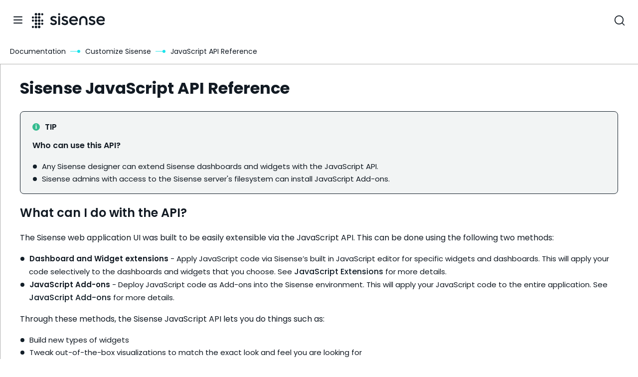

--- FILE ---
content_type: text/html
request_url: https://developer.sisense.com/reference/js/widget/widget-metadata.html
body_size: 7203
content:
<!DOCTYPE html>
<html lang="en-US">
  <head>
    <meta charset="utf-8">
    <meta name="viewport" content="width=device-width,initial-scale=1">
    <title>Sisense Developers</title>
    <meta name="generator" content="VuePress 1.9.10">
    <link rel="icon" id="favicon-large" type="image/png" href="/img/Sisense-Favicon-32x32-1.png" sizes="32x32">
    <link rel="icon" id="favicon-small" type="image/png" href="/img/Sisense-Favicon-16x16-1.png" sizes="16x16">
    <link rel="shortcut icon" id="favicon-shortcut" type="image/png" href="/img/Sisense-Favicon-32x32-1.png">
    <link rel="preconnect" href="https://fonts.googleapis.com">
    <link rel="preconnect" href="https://fonts.gstatic.com" crossorigin="true">
    <link rel="stylesheet" href="https://fonts.googleapis.com/css2?family=Poppins:ital,wght@0,100;0,200;0,300;0,400;0,500;0,600;0,700;0,800;0,900;1,100;1,200;1,300;1,400;1,500;1,600;1,700;1,800;1,900&amp;display=swap" type="text/css">
    <link rel="stylesheet" id="sisense-style-css" ref="https://cdn.sisense.com/dotcom/build/app.478a6b92.css?ver=5.2.4" type="text/css" media="all">
    <script defer="true" src="https://cdnjs.cloudflare.com/ajax/libs/aos/2.3.3/aos.js"></script>
    <script defer="true" src="https://app-abb.marketo.com/js/forms2/js/forms2.js"></script>
    <script>
                (function(w,d,s,l,i){w[l]=w[l]||[];w[l].push({'gtm.start':
                new Date().getTime(),event:'gtm.js'});var f=d.getElementsByTagName(s)[0],
                j=d.createElement(s),dl=l!='dataLayer'?'&l='+l:'';j.async=true;j.src=
                'https://www.googletagmanager.com/gtm.js?id='+i+dl;f.parentNode.insertBefore(j,f);
                })(window,document,'script','dataLayer','GTM-5JZNRNK9');
            </script>
    <script>
                (function() {
                    var noscript = document.createElement('noscript');
                    var iframe = document.createElement('iframe');
                    iframe.src = 'https://www.googletagmanager.com/ns.html?id=GTM-5JZNRNK9';
                    iframe.setAttribute('height', '0');
                    iframe.setAttribute('width', '0');
                    iframe.setAttribute('style', 'display:none;visibility:hidden');
                    iframe.innerHTML = '';
                    noscript.append(iframe);
                    setTimeout(() => document.body.prepend(noscript));
                })();
            </script>
    <meta name="description" content="Sisense Developer Documentation">
    
    <link rel="preload" href="/assets/css/0.styles.c92822fa.css" as="style"><link rel="preload" href="/assets/js/app.0da4c6e6.js" as="script"><link rel="preload" href="/assets/js/5.e662d5ce.js" as="script"><link rel="preload" href="/assets/js/4.5d0e3324.js" as="script">
    <link rel="stylesheet" href="/assets/css/0.styles.c92822fa.css">
  </head>
  <body>
    <div id="app" data-server-rendered="true"><div class="theme-container no-sidebar"><header id="navbar" class="navbar"><div class="sidebar-button"><svg xmlns="http://www.w3.org/2000/svg" aria-hidden="true" role="img" viewBox="0 0 448 512" class="icon"><path fill="currentColor" d="M436 124H12c-6.627 0-12-5.373-12-12V80c0-6.627 5.373-12 12-12h424c6.627 0
        12 5.373 12 12v32c0 6.627-5.373 12-12 12zm0 160H12c-6.627 0-12-5.373-12-12v-32c0-6.627
        5.373-12 12-12h424c6.627 0 12 5.373 12 12v32c0 6.627-5.373 12-12 12zm0 160H12c-6.627
        0-12-5.373-12-12v-32c0-6.627 5.373-12 12-12h424c6.627 0 12 5.373 12 12v32c0 6.627-5.373 12-12 12z"></path></svg></div> <a href="/" aria-current="page" class="home-link router-link-exact-active router-link-active"><div class="site-name"><span class="top-header-logo" style="background-image:url(/img/Sisense-Logo-Horizontal-combination.svg);"></span></div></a> <div class="navlinks-wrapper"><nav class="nav-links can-hide"><div class="nav-item"><a href="/guides/" class="nav-link" data-v-66e126fd>
    Documentation
</a></div><div class="nav-item"><a href="https://community.sisense.com/" target="_blank" rel="noopener noreferrer" class="nav-link external" data-v-66e126fd>
    Community

</a></div><div class="nav-item"><a href="https://github.com/sisense" target="_blank" rel="noopener noreferrer" class="nav-link external" data-v-66e126fd>
    GitHub

</a></div><div class="nav-item"><a href="https://www.sisense.com/developers/playground/" target="_blank" rel="noopener noreferrer" class="nav-link external" data-v-66e126fd>
    Developer Playground

</a></div> <!----></nav></div> <div class="search-box-wrapper"><div id="algolia-navbar-container" role="search" class="algolia-search-wrapper"></div></div> <a href="https://www.sisense.com" class="pill black dotcom"><span>
            sisense.com
        </span></a> <div><!----></div></header> <div class="sidebar-mask"></div> <aside class="sidebar"><!---->  </aside> <main aria-labelledby="main-title" data-v-656de4c2><div class="mainPage" data-v-656de4c2><div class="heroBackground" data-v-656de4c2></div> <div class="margins" data-v-656de4c2><div class="heroBanner" data-v-656de4c2><div class="heroBannerSection" data-v-656de4c2><div class="titleBraceGhost titleBraceGhostLeft" data-v-656de4c2></div> <div class="titleBrace" data-v-656de4c2></div></div> <div class="heroBannerSection" data-v-656de4c2><h3 class="title" data-v-656de4c2>
                        Empower Your App with Custom Analytics
                    </h3> <div class="hookLine" data-v-656de4c2>
                        Convert data into game-changing value. Embed AI-powered analytics into your products. <br data-v-656de4c2> Explore the code that provides full control over your users’ experience.
                    </div></div> <div class="heroBannerSection" data-v-656de4c2><div class="titleBrace titleBraceRight" data-v-656de4c2></div> <div class="titleBraceGhost titleBraceGhostRight" data-v-656de4c2></div></div></div> <div class="featureHighlight" data-v-656de4c2><a href="/guides/sdk" data-v-656de4c2><div class="featureHighlightSection title" data-v-656de4c2></div></a> <a href="/guides/sdk" data-v-656de4c2><div class="featureHighlightSection details" data-v-656de4c2>
                        A flexible developer toolkit that gives you tools to embed analytics in a code-first, scalable, modular way. Build analytics and data-driven experiences into your products faster, reduce maintenance burden, and save development time over coding from scratch.
                    </div></a></div> <div class="verticalSpacer" data-v-656de4c2> </div> <div class="eventsSection" data-v-59cf3600 data-v-656de4c2><div class="eventBlock" data-v-59cf3600><div class="eventBlockLeft" data-v-59cf3600><h3 class="eventHeader" data-v-59cf3600>Free trial </h3> <div class="eventText" data-v-59cf3600>
                Ready to revolutionize your analytics experiences with Compose SDK? Try our analytics platform and see how easy it is to build, customize, and embed AI-driven analytics into your products.
            </div> <a href="https://app.sisense.com/signup" target="_blank" rel="noopener noreferrer" data-v-59cf3600><div class="eventLink" data-v-59cf3600><img src="/img/arrowBlack.svg" class="LinkArrow" data-v-59cf3600> <div class="linkText" data-v-59cf3600>Start your free trial</div></div></a></div> <div class="eventIconWrapper" data-v-59cf3600><img src="/img/home/eventIcon.svg" class="eventIcon" data-v-59cf3600></div></div></div> <div class="verticalSpacer" data-v-656de4c2> </div> <div class="sampleBlock" data-v-656de4c2><div id="snippet" class="codeExample" data-v-207a4778 data-v-656de4c2><pre data-v-207a4778>            <code class="language-tsx" data-v-207a4778>import { Chart } from &quot;@sisense/sdk-ui&quot;;
import { measureFactory } from &quot;@sisense/sdk-data&quot;;
import * as DM from &quot;./sample-ecommerce&quot;;

export default function App() {
  return (
    &lt;Chart
      dataSet={DM.DataSource}
      chartType={'column'}
      dataOptions={​{
        category: [DM.Commerce.AgeRange],
        value: [measureFactory.sum(DM.Commerce.Revenue, 'Sales')],
        breakBy: [DM.Commerce.Category]
      }​}
    /&gt;
  );
}</code>
        </pre> <button title="Copy Code" class="copy" data-v-207a4778></button> <span class="lang" data-v-207a4778>tsx</span></div> <div id="chart" class="chart" data-v-ca42bf94 data-v-656de4c2><div class="vue-highcharts" data-v-ca42bf94></div></div></div> <div class="verticalSpacer" data-v-656de4c2> </div> <div class="blocksContainer" data-v-59f6e8f9 data-v-656de4c2><div class="block" data-v-59f6e8f9><a href="/guides/sdk/modules/sdk-ui" class="block-body" data-v-59f6e8f9><h3 data-v-59f6e8f9>Build Faster With Sisense Components</h3> <p data-v-59f6e8f9>Choose from components purpose-built for analytics (querying, charting, data exploration).</p></a> <!----> <!----> <div class="block-link" data-v-59f6e8f9><a href="/guides/sdk/modules/sdk-ui" data-v-59f6e8f9>See components</a> <!----></div></div><div class="block" data-v-59f6e8f9><a href="/guides/sdk/modules" class="block-body" data-v-59f6e8f9><h3 data-v-59f6e8f9>Use With Your Tech Stack</h3> <p data-v-59f6e8f9>Have the freedom you want with SDK libraries built to work with the tools and frameworks you already use (React/Angular/Vue and TypeScript).</p></a> <!----> <!----> <div class="block-link" data-v-59f6e8f9><a href="/guides/sdk/modules" data-v-59f6e8f9>See libraries</a> <!----></div></div><div class="block" data-v-59f6e8f9><a href="/guides/sdk/" class="block-body" data-v-59f6e8f9><h3 data-v-59f6e8f9>Bring Your Own Components</h3> <p data-v-59f6e8f9>Bring your own charts, UI libraries, and home-brewed components - or extend and use ours.</p></a> <!----> <!----> <div class="block-link" data-v-59f6e8f9><a href="/guides/sdk/" data-v-59f6e8f9>See APIs and documentation</a> <!----></div></div></div> <div class="verticalSpacer" data-v-656de4c2> </div> <div class="comparison" data-v-656de4c2><h2 class="comp title" data-v-656de4c2>Choose the right embedding approach</h2> <p class="comp title" data-v-656de4c2>Align your use case, flexibility, and deployment needs with the right libraries.</p> <div id="comparison" class="comparison" data-v-251497a8 data-v-656de4c2><div class="comparison-left compose" data-v-251497a8><a href="/guides/sdk" data-v-251497a8><div class="compose-title" data-v-251497a8><h3 data-v-251497a8>Compose SDK</h3></div></a> <div class="compose-content" data-v-251497a8><div class="compose-list" data-v-251497a8><ul data-v-251497a8><li data-v-251497a8><b class="compose-list-title" data-v-251497a8>Use Case:</b> Build data driven applications
                    </li><li data-v-251497a8><b class="compose-list-title" data-v-251497a8>Embeddable Elements:</b> Data, charts, customizable individual filters
                    </li><li data-v-251497a8><b class="compose-list-title" data-v-251497a8>Visualizations:</b> Sisense or your own charts
                    </li><li data-v-251497a8><b class="compose-list-title" data-v-251497a8>Flexibility:</b> High
                    </li><li data-v-251497a8><b class="compose-list-title" data-v-251497a8>Languages:</b> React/Angular/Vue &amp; TypeScript
                    </li></ul></div> <div class="compose-image" data-v-251497a8><div class="compose-image-line" data-v-251497a8></div></div></div></div> <div class="comparison-right embed" data-v-251497a8><a href="/guides/embeddingDashboards" data-v-251497a8><div class="embed-title" data-v-251497a8><h3 data-v-251497a8>Embed SDK</h3></div></a> <div class="embed-content" data-v-251497a8><div class="embed-image" data-v-251497a8><div class="embed-image-line" data-v-251497a8></div></div> <div class="embed-list" data-v-251497a8><ul data-v-251497a8><li data-v-251497a8><b class="embed-list-title" data-v-251497a8>Use Case:</b> Embed dashboards into web applications
                    </li><li data-v-251497a8><b class="embed-list-title" data-v-251497a8>Embeddable Elements:</b> Entire Sisense dashboards
                    </li><li data-v-251497a8><b class="embed-list-title" data-v-251497a8>Visualizations:</b> Sisense widgets
                    </li><li data-v-251497a8><b class="embed-list-title" data-v-251497a8>Flexibility:</b> Medium
                    </li><li data-v-251497a8><b class="embed-list-title" data-v-251497a8>Languages:</b> JavaScript
                    </li></ul></div></div></div></div></div> <div class="verticalSpacer" data-v-656de4c2> </div> <div class="resourceContainer" data-v-d1c566b2 data-v-656de4c2><div class="resourceHeader" data-v-d1c566b2><h2 data-v-d1c566b2>Recommended Resources</h2></div> <div class="blockContainer" data-v-d1c566b2><div class="block" data-v-d1c566b2><img src="/img/dashboard.svg" class="icon" data-v-d1c566b2> <a href="/guides/sdk" class="block-body" data-v-d1c566b2><h3 data-v-d1c566b2>Compose SDK</h3> <p data-v-d1c566b2>Embedded analytics using code-first, scalable, modular tools.</p></a> <!----> <!----> <div class="block-link" data-v-d1c566b2><a href="/guides/sdk" data-v-d1c566b2>Embed Components</a> <!----></div></div><div class="block" data-v-d1c566b2><img src="/img/dev-resources.svg" class="icon" data-v-d1c566b2> <a href="/guides/restApi" class="block-body" data-v-d1c566b2><h3 data-v-d1c566b2>REST API Tutorial</h3> <p data-v-d1c566b2>Work directly with data, datamodels, and security.</p></a> <!----> <!----> <div class="block-link" data-v-d1c566b2><a href="/guides/restApi" data-v-d1c566b2>Query Sisense</a> <!----></div></div><div class="block" data-v-d1c566b2><img src="/img/Mash-up1.svg" class="icon" data-v-d1c566b2> <!----> <a href="https://community.sisense.com/" target="_blank" rel="noopener noreferrer" class="block-body" data-v-d1c566b2><h3 data-v-d1c566b2>Community</h3> <p class="external-link" data-v-d1c566b2>Join in discussions with other developers using Sisense</p></a> <!----> <div class="block-link" data-v-d1c566b2><!----> <a href="https://community.sisense.com/" target="_blank" rel="noopener noreferrer" class="external-link" data-v-d1c566b2>
                    Join discussion
                </a></div></div></div> <div class="moreDocsLinkFrame" data-v-d1c566b2><a href="/guides" class="moreDocsLink" data-v-d1c566b2><div class="text" data-v-d1c566b2>Explore more documentation</div> <img src="/img/moreArrow.svg" class="arrow" data-v-d1c566b2></a></div></div> <div class="verticalSpacer" data-v-656de4c2> </div> <div class="quoteSectionContainer" data-v-196fc362 data-v-656de4c2><div class="quoteSectionHeader" data-v-196fc362><h2 data-v-196fc362>Join other developers</h2></div> <div class="quoteContainer" data-v-196fc362><div class="quote" data-v-196fc362><img src="/img/quote.svg" class="icon" data-v-196fc362> <div class="quote-body" data-v-196fc362><div class="quoteText" data-v-196fc362>“I love the tool. It's a great way to deliver world-class embedded analytics to end users.  I want to work with it every day. Sisense is a 50-blade Swiss Army Knife for business analytics.  Knowing how to best apply those blades is key for a successful Sisense implementation.”</div> <div class="quoteName" data-v-196fc362>Jim Thomas</div> <div class="quoteCompany" data-v-196fc362>Silutions Consuting LLC</div></div></div><div class="quote" data-v-196fc362><img src="/img/quote.svg" class="icon" data-v-196fc362> <div class="quote-body" data-v-196fc362><div class="quoteText" data-v-196fc362>“Sisense is the flexible platform to build the dynamic report, with the filter options... For the developer or person who has experience in coding. Sisense is really easy to control and integrate with other systems. It can connect the data in database management, excel, google data, ... We can cook the data with SQL scripts.“</div> <div class="quoteName" data-v-196fc362>Binh Thai</div> <div class="quoteCompany" data-v-196fc362>L&amp;E International Ltd.</div></div></div></div></div> <div class="verticalSpacer" data-v-656de4c2> </div></div></div></main> <div class="container-outer" data-v-3897a65d><div class="inner-container-footer" data-v-3897a65d><div class="social" data-v-3897a65d><div class="logoBlock" data-v-3897a65d><div class="footerLogo" data-v-3897a65d></div> <p class="tagline" data-v-3897a65d>Analytics that make sense.</p> <a href="https://www.sisense.com/demo/" data-v-3897a65d><div class="pill aqua" data-v-3897a65d>Book a live demo</div></a></div> <div class="iconsBlock" data-v-3897a65d><div data-v-3897a65d><a href="https://www.linkedin.com/company/sisense" target="_blank" rel="noopener" title="Sisense on Linkedin" data-v-3897a65d><svg size="24" version="1.1" xmlns="http://www.w3.org/2000/svg" xmlns:xlink="http://www.w3.org/1999/xlink" class="icon" data-v-3897a65d><path fill-rule="evenodd" clip-rule="evenodd" d="M1.77375 0C0.794438 0 0 0.77025 0 1.71919V22.2814C0 23.2304 0.794531 24 1.77375 24H22.2262C23.2059 24 24 23.2303 24 22.2811V1.71919C24 0.77025 23.2059 0 22.2262 0H1.77375ZM7.2933 9.27946V20.0849H3.70192V9.27946H7.2933ZM7.53001 5.93775C7.53001 6.97468 6.75048 7.80441 5.49836 7.80441L5.49808 7.80432H5.47483C4.26948 7.80432 3.49023 6.97458 3.49023 5.93765C3.49023 4.87719 4.29302 4.07062 5.52217 4.07062C6.75048 4.07062 7.50658 4.87719 7.53001 5.93775ZM12.8723 20.0849H9.28117L9.28108 20.0853C9.28108 20.0853 9.32823 10.2935 9.28136 9.27983H12.8725V10.8093C13.3499 10.0732 14.2043 9.02613 16.1093 9.02613C18.472 9.02613 20.2435 10.5706 20.2435 13.8894V20.0849H16.6525V14.3049C16.6525 12.8522 16.1325 11.8614 14.8333 11.8614C13.841 11.8614 13.2501 12.5296 12.9906 13.1751C12.8957 13.4054 12.8723 13.7288 12.8723 14.0513V20.0849Z" fill="#ffffff" data-darkreader-inline-fill class="hover-fill" style="--darkreader-inline-fill: #e8e6e3;" data-v-3897a65d></path></svg></a></div> <div data-v-3897a65d><a href="https://www.twitter.com/sisense/" target="_blank" rel="noopener" title="Sisense on Twitter" data-v-3897a65d><svg size="24" version="1.1" xmlns="http://www.w3.org/2000/svg" xmlns:xlink="http://www.w3.org/1999/xlink" class="icon" data-v-3897a65d><path d="M24 4.35765C23.1013 4.76666 22.1478 5.03481 21.1715 5.15314C22.1983 4.52138 22.9661 3.52781 23.3316 2.35785C22.3658 2.94875 21.3084 3.36525 20.2054 3.58926C19.4625 2.78038 18.4807 2.24507 17.4117 2.06605C16.3427 1.88704 15.2459 2.07427 14.291 2.59883C13.3361 3.12339 12.5761 3.95607 12.1284 4.96819C11.6808 5.98031 11.5705 7.11553 11.8146 8.19841C9.85672 8.09578 7.94175 7.57189 6.19396 6.66074C4.44616 5.74959 2.90459 4.47154 1.66928 2.90952C1.04115 4.02191 0.849121 5.33789 1.13218 6.59028C1.41524 7.84266 2.15218 8.93757 3.19336 9.65269C2.41024 9.62909 1.64402 9.41332 0.958848 9.02345C0.958848 9.04438 0.958848 9.06655 0.958848 9.08748C0.959712 10.2555 1.35466 11.3872 2.07659 12.2903C2.79851 13.1934 3.80289 13.8121 4.91905 14.0414C4.19388 14.2434 3.43343 14.2733 2.69533 14.1289C3.00977 15.1328 3.62224 16.0107 4.44704 16.6398C5.27183 17.2689 6.26766 17.6176 7.29517 17.6371C5.54982 19.0433 3.39388 19.8054 1.17486 19.8007C0.782212 19.8006 0.389913 19.7767 0 19.7293C2.25132 21.2145 4.87192 22.0028 7.54838 22C16.6052 22 21.5579 14.3012 21.5579 7.62334C21.5579 7.40415 21.5579 7.18619 21.5447 6.96946C22.5078 6.25541 23.3392 5.37099 24 4.35765Z" fill="#ffffff" data-darkreader-inline-fill class="hover-fill" style="--darkreader-inline-fill: #e8e6e3;" data-v-3897a65d></path></svg></a></div> <div data-v-3897a65d><a href="https://www.instagram.com/sisense/" target="_blank" rel="noopener" title="Sisense on Instagram" data-v-3897a65d><svg size="24" version="1.1" xmlns="http://www.w3.org/2000/svg" xmlns:xlink="http://www.w3.org/1999/xlink" class="iconsstyles__SVGIcon-sc-15ktxm2-1 iconsstyles__StyledIcon-sc-15ktxm2-2 jMbUR jwcXto" data-v-3897a65d><path d="M16.5614 24H6.79554C3.05797 24 0 20.942 0 17.2045V6.79554C0 3.05797 3.05797 0 6.79554 0H16.5614C20.299 0 23.357 3.05797 23.357 6.79554V17.2045C23.357 20.942 20.299 24 16.5614 24ZM16.5614 22.2046C17.8859 22.1993 19.1546 21.6708 20.0912 20.7343C21.0278 19.7977 21.5563 18.5289 21.5615 17.2045V6.79554C21.5561 5.47114 21.0276 4.20253 20.091 3.26607C19.1545 2.32961 17.8858 1.80119 16.5614 1.79592H6.79554C5.47114 1.80119 4.20247 2.32961 3.26592 3.26607C2.32937 4.20253 1.80082 5.47114 1.79542 6.79554V17.2045C1.80069 18.5289 2.32918 19.7977 3.26575 20.7343C4.20231 21.6708 5.47105 22.1993 6.79554 22.2046H16.5614Z" fill="white" data-darkreader-inline-fill class="hover-fill" style="--darkreader-inline-fill: #e8e6e3;" data-v-3897a65d></path> <path d="M18.1452 11.909C18.1452 13.1812 17.7679 14.4249 17.0611 15.4827C16.3543 16.5405 15.3497 17.365 14.1743 17.8518C12.9989 18.3387 11.7056 18.4661 10.4578 18.2179C9.21005 17.9697 8.06389 17.357 7.1643 16.4574C6.2647 15.5579 5.65207 14.4117 5.40387 13.1639C5.15568 11.9162 5.28306 10.6228 5.76992 9.44742C6.25677 8.27205 7.08124 7.26743 8.13905 6.56063C9.19686 5.85382 10.4405 5.47656 11.7127 5.47656C12.5575 5.4765 13.3939 5.64283 14.1744 5.96607C14.9549 6.28931 15.664 6.76312 16.2613 7.36044C16.8586 7.95776 17.3324 8.66689 17.6557 9.44734C17.9789 10.2278 18.1452 11.0643 18.1452 11.909ZM11.6847 7.70218C10.8515 7.70208 10.037 7.94906 9.34424 8.41188C8.65145 8.8747 8.11146 9.53257 7.79258 10.3023C7.47369 11.072 7.39023 11.919 7.55275 12.7362C7.71527 13.5534 8.11647 14.304 8.7056 14.8931C9.29474 15.4822 10.0454 15.8834 10.8625 16.046C11.6797 16.2085 12.5267 16.125 13.2964 15.8061C14.0661 15.4872 14.724 14.9473 15.1868 14.2545C15.6496 13.5617 15.8966 12.7472 15.8965 11.914C15.8965 11.3607 15.7875 10.8128 15.5757 10.3016C15.3639 9.79047 15.0534 9.32605 14.662 8.93491C14.2706 8.54377 13.806 8.23358 13.2948 8.02207C12.7835 7.81055 12.2355 7.70185 11.6822 7.70218H11.6847Z" fill="white" data-darkreader-inline-fill class="hover-fill" style="--darkreader-inline-fill: #e8e6e3;" data-v-3897a65d></path> <path d="M18.2486 6.89751C19.0897 6.89751 19.7715 6.21565 19.7715 5.37454C19.7715 4.53342 19.0897 3.85156 18.2486 3.85156C17.4074 3.85156 16.7256 4.53342 16.7256 5.37454C16.7256 6.21565 17.4074 6.89751 18.2486 6.89751Z" fill="white" data-darkreader-inline-fill class="hover-fill" style="--darkreader-inline-fill: #e8e6e3;" data-v-3897a65d></path></svg></a></div> <div data-v-3897a65d><a href="https://www.github.com/sisense" target="_blank" rel="noopener" title="Sisense on GitHub" data-v-3897a65d><i class="icon github" data-v-3897a65d></i></a></div></div></div> <div class="out-row" data-v-3897a65d><div class="row" data-v-3897a65d><h4 data-v-3897a65d>Sisense</h4> <ul class="items-outer" data-v-3897a65d><li data-v-3897a65d><a href="https://www.sisense.com/about/" target="_blank" rel="noopener noreferrer" data-v-3897a65d>
                            About
                        </a> <!----></li><li data-v-3897a65d><a href="https://www.sisense.com/resources/case-studies/" target="_blank" rel="noopener noreferrer" data-v-3897a65d>
                            Customer stories
                        </a> <!----></li><li data-v-3897a65d><a href="https://www.sisense.com/newsroom/" target="_blank" rel="noopener noreferrer" data-v-3897a65d>
                            Newsroom
                        </a> <!----></li><li data-v-3897a65d><a href="https://www.sisense.com/about/careers/" target="_blank" rel="noopener noreferrer" data-v-3897a65d>
                            Careers
                        </a> <!----></li><li data-v-3897a65d><a href="https://trust.sisense.com/" target="_blank" rel="noopener noreferrer" data-v-3897a65d>
                            Trust Center
                        </a> <!----></li><li data-v-3897a65d><a href="https://www.sisense.com/contact/" target="_blank" rel="noopener noreferrer" data-v-3897a65d>
                            Contact Us
                        </a> <!----></li></ul></div> <div class="row" data-v-3897a65d><h4 data-v-3897a65d>Support</h4> <ul class="items-outer" data-v-3897a65d><li data-v-3897a65d><a href="https://www.sisense.com/support/" target="_blank" rel="noopener noreferrer" data-v-3897a65d>
                            Support Portal
                        </a> <!----></li><li data-v-3897a65d><a href="https://docs.sisense.com/main/Home.htm" target="_blank" rel="noopener noreferrer" data-v-3897a65d>
                            Product Documentation
                        </a> <!----></li><li data-v-3897a65d><a href="https://community.sisense.com/" target="_blank" rel="noopener noreferrer" data-v-3897a65d>
                            Community
                        </a> <!----></li><li data-v-3897a65d><a href="https://www.sisense.com/about/partner-resources/" target="_blank" rel="noopener noreferrer" data-v-3897a65d>
                            Partner Resources
                        </a> <!----></li></ul></div> <div class="row" data-v-3897a65d><h4 data-v-3897a65d>Resources</h4> <ul class="items-outer" data-v-3897a65d><li data-v-3897a65d><a href="https://www.sisense.com/blog/" target="_blank" rel="noopener noreferrer" data-v-3897a65d>
                            Blog
                        </a> <!----></li><li data-v-3897a65d><a href="https://github.com/sisense" target="_blank" rel="noopener noreferrer" data-v-3897a65d>
                            GitHub
                        </a> <!----></li><li data-v-3897a65d><a href="https://www.sisense.com/marketplace/?type=integrations" target="_blank" rel="noopener noreferrer" data-v-3897a65d>
                            Integrations
                        </a> <!----></li><li data-v-3897a65d><a href="https://www.sisense.com/developers/playground/" target="_blank" rel="noopener noreferrer" data-v-3897a65d>
                            Playground
                        </a> <!----></li><li data-v-3897a65d><a href="https://docs.sisense.com/main/SisenseLinux/release-notes.htm" target="_blank" rel="noopener noreferrer" data-v-3897a65d>
                            Releases
                        </a> <!----></li><li data-v-3897a65d><a href="https://www.sisense.com/about/legal/privacy-policy/" target="_blank" rel="noopener noreferrer" data-v-3897a65d>
                            Privacy policy
                        </a> <!----></li></ul></div></div> <div class="legal" data-v-3897a65d><span data-v-3897a65d><a href="https://www.sisense.com/about/legal/privacy-policy/" data-v-3897a65d>Privacy Policy</a></span> <span data-v-3897a65d><a href="https://www.sisense.com/about/legal/" data-v-3897a65d>Legal</a></span> <span data-v-3897a65d><a id="teconsent" class="ot-sdk-show-settings" style="cursor: pointer;" data-v-3897a65d></a></span></div> <p class="copyright" data-v-3897a65d>
            Copyright © 2024 Sisense Inc. All rights reserved.
        </p></div></div></div><div class="global-ui"></div></div>
    <script src="/assets/js/app.0da4c6e6.js" defer></script><script src="/assets/js/5.e662d5ce.js" defer></script><script src="/assets/js/4.5d0e3324.js" defer></script>
  <script>(function(){function c(){var b=a.contentDocument||a.contentWindow.document;if(b){var d=b.createElement('script');d.innerHTML="window.__CF$cv$params={r:'9c4a5559ab4d4e12',t:'MTc2OTUzODc1My4wMDAwMDA='};var a=document.createElement('script');a.nonce='';a.src='/cdn-cgi/challenge-platform/scripts/jsd/main.js';document.getElementsByTagName('head')[0].appendChild(a);";b.getElementsByTagName('head')[0].appendChild(d)}}if(document.body){var a=document.createElement('iframe');a.height=1;a.width=1;a.style.position='absolute';a.style.top=0;a.style.left=0;a.style.border='none';a.style.visibility='hidden';document.body.appendChild(a);if('loading'!==document.readyState)c();else if(window.addEventListener)document.addEventListener('DOMContentLoaded',c);else{var e=document.onreadystatechange||function(){};document.onreadystatechange=function(b){e(b);'loading'!==document.readyState&&(document.onreadystatechange=e,c())}}}})();</script></body>
</html>


--- FILE ---
content_type: text/css
request_url: https://developer.sisense.com/assets/css/0.styles.c92822fa.css
body_size: 35397
content:
div[class*=language-] pre .code-copy{z-index:1000;top:35px;right:5px;width:20px;height:30px;content:url(/assets/img/copy.461f2286.svg);opacity:0}div[class*=language-] pre:hover .code-copy{opacity:1}.content pre,.content pre[class*=language-]{overflow-y:hidden}.csdk-version-switcher-container[data-v-e603406a]{min-width:310px;display:flex;overflow-x:hidden;padding:.25em;margin:140px 260px -132px 40px;border-radius:15px;font-size:1.1em}.csdk-version-not-latest[data-v-e603406a]{background:#fff5d7;color:#856404}.csdk-version-latest[data-v-e603406a]{background:#e2f4f5;color:#077b5a}.version-warning[data-v-e603406a]{min-width:0;flex-grow:1;height:25px;padding-top:.3em;padding-left:.8em;text-overflow:ellipsis;white-space:nowrap;overflow:hidden;position:relative}.csdk-version-switcher[data-v-e603406a]{min-width:120px;height:25px;display:flex;background:#fff;padding:.3em .6em;margin:.1em;border-radius:10px}.csdk-version-switcher-label[data-v-e603406a]{padding-right:.6em}.version-select[data-v-e603406a]{margin-left:auto;padding-left:4px;padding-right:4px;text-align:center;font-size:.9em;font-weight:600;border-radius:5px}@media screen and (max-width:1280px){.csdk-version-switcher-container[data-v-e603406a]{margin-right:40px}}@media screen and (max-width:790px){.csdk-version-switcher-container[data-v-e603406a]{margin-top:95px;margin-bottom:-90px}}.theme-default-content :not(pre) code{background:#f2f4f4;color:#131f29}.theme-default-content code{color:#d7f77d;background:#131f29;padding:.25rem .5rem;margin:0;font-size:.9em;border-radius:3px}.theme-default-content code .token.deleted{color:#ec5975}.theme-default-content code .token.inserted{color:#d7f77d}.theme-default-content pre,.theme-default-content pre[class*=language-]{line-height:1.4;padding:1.25rem 1.5rem;margin:.85rem 0;background-color:#131f29;border-radius:6px;overflow:auto}.theme-default-content pre[class*=language-] code,.theme-default-content pre code{color:#fff;padding:0;background-color:transparent;border-radius:0}div[class*=language-]{position:relative;background-color:#131f29;border-radius:6px}div[class*=language-] .highlight-lines{-webkit-user-select:none;user-select:none;padding-top:1.3rem;position:absolute;top:0;left:0;width:100%;line-height:1.4}div[class*=language-] .highlight-lines .highlighted{background-color:rgba(0,0,0,.66)}div[class*=language-] pre,div[class*=language-] pre[class*=language-]{background:transparent;position:relative;z-index:1}div[class*=language-]:before{position:absolute;z-index:3;top:.8em;right:1em;font-size:.75rem;color:hsla(0,0%,100%,.4)}div[class*=language-]:not(.line-numbers-mode) .line-numbers-wrapper{display:none}div[class*=language-].line-numbers-mode .highlight-lines .highlighted{position:relative}div[class*=language-].line-numbers-mode .highlight-lines .highlighted:before{content:" ";position:absolute;z-index:3;left:0;top:0;display:block;width:3.5rem;height:100%;background-color:rgba(0,0,0,.66)}div[class*=language-].line-numbers-mode pre{padding-left:4.5rem;vertical-align:middle}div[class*=language-].line-numbers-mode .line-numbers-wrapper{position:absolute;top:0;width:3.5rem;text-align:center;color:hsla(0,0%,100%,.3);padding:1.25rem 0;line-height:1.4}div[class*=language-].line-numbers-mode .line-numbers-wrapper br{-webkit-user-select:none;user-select:none}div[class*=language-].line-numbers-mode .line-numbers-wrapper .line-number{position:relative;z-index:4;-webkit-user-select:none;user-select:none;font-size:.85em}div[class*=language-].line-numbers-mode:after{content:"";position:absolute;z-index:2;top:0;left:0;width:3.5rem;height:100%;border-radius:6px 0 0 6px;border-right:1px solid rgba(0,0,0,.66);background-color:#282c34}div[class~=language-js]:before{content:"js"}div[class~=language-ts]:before{content:"ts"}div[class~=language-html]:before{content:"html"}div[class~=language-md]:before{content:"md"}div[class~=language-vue]:before{content:"vue"}div[class~=language-css]:before{content:"css"}div[class~=language-sass]:before{content:"sass"}div[class~=language-scss]:before{content:"scss"}div[class~=language-less]:before{content:"less"}div[class~=language-stylus]:before{content:"stylus"}div[class~=language-go]:before{content:"go"}div[class~=language-java]:before{content:"java"}div[class~=language-c]:before{content:"c"}div[class~=language-sh]:before{content:"sh"}div[class~=language-yaml]:before{content:"yaml"}div[class~=language-py]:before{content:"py"}div[class~=language-docker]:before{content:"docker"}div[class~=language-dockerfile]:before{content:"dockerfile"}div[class~=language-makefile]:before{content:"makefile"}div[class~=language-javascript]:before{content:"js"}div[class~=language-typescript]:before{content:"ts"}div[class~=language-markup]:before{content:"html"}div[class~=language-markdown]:before{content:"md"}div[class~=language-json]:before{content:"json"}div[class~=language-ruby]:before{content:"rb"}div[class~=language-python]:before{content:"py"}div[class~=language-bash]:before{content:"sh"}div[class~=language-php]:before{content:"php"}.custom-block{color:#121a23;background-color:#94f5f0;border-radius:8px;border:1px solid #1de4eb}.custom-block a{color:#1de4eb;text-decoration:none;font-size:1.1em}.custom-block .custom-block-title:before{content:" ";display:inline-block;background-repeat:no-repeat;background-size:contain;width:25px;height:15px;position:relative;top:2px}.custom-block .custom-block-title{font-weight:600;margin-bottom:-.4rem}.custom-block.danger,.custom-block.tip,.custom-block.warning{padding:.1rem 1.5rem;margin:1rem 0}.custom-block.tip{background-color:#f2f4f4;border-color:#131f29}.custom-block.tip .custom-block-title:before{background-image:url(/img/tip_icon.svg)}.custom-block.warning{background-color:#f2f4f4;border-color:#131f29}.custom-block.warning .custom-block-title:before{background-image:url(/img/warning_icon.svg)}.custom-block.danger{background-color:#fd5959;border-color:#fd5959}.custom-block.danger .custom-block-title:before{background-image:url(/img/stop_icon.svg)}.arrow{display:inline-block;width:0;height:0}.arrow.up{border-bottom:6px solid #ccc}.arrow.down,.arrow.up{border-left:4px solid transparent;border-right:4px solid transparent}.arrow.down{border-top:6px solid #ccc}.arrow.right{border-left:6px solid #ccc}.arrow.left,.arrow.right{border-top:4px solid transparent;border-bottom:4px solid transparent}.arrow.left{border-right:6px solid #ccc}.theme-default-content:not(.custom){color:inherit}.table-of-contents .badge{vertical-align:middle}.poppins-thin{font-weight:100}.poppins-extralight,.poppins-thin{font-family:Poppins,sans-serif;font-style:normal}.poppins-extralight{font-weight:200}.poppins-light{font-weight:300}.poppins-light,.poppins-regular{font-family:Poppins,sans-serif;font-style:normal}.poppins-regular{font-weight:400}.poppins-medium{font-weight:500}.poppins-medium,.poppins-semibold{font-family:Poppins,sans-serif;font-style:normal}.poppins-semibold{font-weight:600}.poppins-bold{font-weight:700}.poppins-bold,.poppins-extrabold{font-family:Poppins,sans-serif;font-style:normal}.poppins-extrabold{font-weight:800}.poppins-black{font-family:Poppins,sans-serif;font-weight:900;font-style:normal}.poppins-thin-italic{font-weight:100}.poppins-extralight-italic,.poppins-thin-italic{font-family:Poppins,sans-serif;font-style:italic}.poppins-extralight-italic{font-weight:200}.poppins-light-italic{font-weight:300}.poppins-light-italic,.poppins-regular-italic{font-family:Poppins,sans-serif;font-style:italic}.poppins-regular-italic{font-weight:400}.poppins-medium-italic{font-weight:500}.poppins-medium-italic,.poppins-semibold-italic{font-family:Poppins,sans-serif;font-style:italic}.poppins-semibold-italic{font-weight:600}.poppins-bold-italic{font-weight:700}.poppins-bold-italic,.poppins-extrabold-italic{font-family:Poppins,sans-serif;font-style:italic}.poppins-extrabold-italic{font-weight:800}.poppins-black-italic{font-family:Poppins,sans-serif;font-weight:900;font-style:italic}body,html{padding:0;margin:0;background-color:#fff;position:relative;min-height:100vh;box-sizing:border-box;scroll-padding-top:150px}body{font-family:Poppins,sans-serif;-webkit-font-smoothing:antialiased;-moz-osx-font-smoothing:grayscale;font-size:15px;color:#121a23}.page .page,.theme-container.no-sidebar .page{padding-left:0}.navbar{z-index:20;right:0;height:84px;background-color:#fff;box-sizing:border-box;z-index:200}.navbar,.sidebar-mask{position:fixed;top:0;left:0}.sidebar-mask{z-index:9;width:100vw;height:100vh;display:none}.sidebar{font-size:16px;background-color:#fff;width:280px;z-index:10;margin:0;top:84px;left:0;box-sizing:border-box;border-right:1px solid #eaecef;overflow-y:auto}@media screen and (max-width:770px){#app{padding-bottom:530px}}@media screen and (max-width:600px){#app{padding-bottom:630px}}@media screen and (max-width:520px){#app{padding-bottom:790px}}@media screen and (max-width:420px){#app{padding-bottom:820px}}.theme-default-content:not(.custom) a:hover{text-decoration:underline}.theme-default-content:not(.custom) p.demo{padding:1rem 1.5rem;border:1px solid #ddd;border-radius:4px}.theme-default-content:not(.custom) img{max-width:100%}.theme-default-content.custom{padding:0;margin:0}.theme-default-content.custom img{max-width:100%}a{font-weight:500;color:#121a23;text-decoration:none}.inner-container-footer li a,li a,p{font-size:1rem}kbd{background:#eee;border:.15rem solid #ddd;border-bottom:.25rem solid #ddd;border-radius:.15rem;padding:0 .15em}blockquote{font-size:1rem;border-left:.2rem solid #dfe2e5;margin:1rem 0;padding:.25rem 0 .25rem 1rem}blockquote>p{margin:0}ol,ul{padding-left:1.2em}strong{font-weight:600}h1,h2,h3,h4,h5,h6{font-family:Poppins,sans-serif}h1:hover .header-anchor,h2:hover .header-anchor,h3:hover .header-anchor,h4:hover .header-anchor,h5:hover .header-anchor,h6:hover .header-anchor{opacity:1}h1{font-size:2rem;font-weight:700}h2{font-size:1.5rem}h2,h3{font-weight:600}h3{font-size:1.4rem}h4{font-size:1.2rem}h5{font-size:1.1rem}a.header-anchor{font-size:.85em;float:left;margin-left:-.87em;margin-top:.125em;opacity:0}a.header-anchor:hover{text-decoration:none}.line-number,code,kbd{font-family:source-code-pro,Menlo,Monaco,Consolas,Courier New,monospace!important}ol,p,ul{line-height:1.7}hr{border:1px solid #eaecef}table{border-collapse:separate;border-spacing:0;margin:1rem 0;overflow-x:auto;width:-moz-fit-content;width:fit-content;border:1px solid #131f29;background:#fff;-webkit-backdrop-filter:blur(50px);backdrop-filter:blur(50px)}table thead{display:table-header-group;border-color:inherit}table tr{display:table-row;border-color:inherit}table tr:last-child td{border-bottom:none}table td,table th{padding:.6em 1em;border-left:1px solid #131f29;border-bottom:1px solid #131f29}table td a code,table td code,table th a code,table th code{color:#131f29!important}table td:first-child,table th:first-child{border-left:none}table tbody:first-child tr:first-child td:first-child,table thead:first-child tr:first-child th:first-child{border-radius:30px 0 0 0}table tbody:last-child tr:last-child td:first-child,table thead:last-child tr:last-child th:first-child{border-radius:0 0 0 30px}.theme-container.sidebar-open .sidebar-mask{display:block}.theme-container.no-navbar .theme-default-content:not(.custom)>h1,.theme-container.no-navbar h2,.theme-container.no-navbar h3,.theme-container.no-navbar h4,.theme-container.no-navbar h5,.theme-container.no-navbar h6{margin-top:1.5rem;padding-top:0}.theme-container.no-navbar .sidebar{top:0}div[class*=language-] pre .code-copy{position:absolute;top:10px;right:35px}@media (min-width:1280px){.theme-container.custom-sidebar-wrapper .sidebar,.theme-container.no-sidebar .sidebar{display:none}.theme-container.custom-sidebar-wrapper .page{padding-left:0}}@media (max-width:1280px){.sidebar{transform:translateX(-100%);transition:transform .2s ease}.page{padding-left:0}.theme-container.sidebar-open .sidebar{transform:translateX(0)}}@media (max-width:790px){#navbar{border-bottom:1px solid #4d5153}}table thead tr th{text-align:left}ul{list-style:none}.theme-default-content img{border-radius:6px}.theme-default-content a{color:#131f29;text-decoration:none}.theme-default-content ul li:before{content:" ";display:inline-block;width:8px;height:8px;background-color:#131f29;border-radius:50%;margin-left:-.5em;position:relative;right:10px;bottom:1px}.suggestions{z-index:200;left:-130px}.suggestions a{font-size:14px;font-family:inherit}::-webkit-scrollbar{width:6px;height:6px;background-color:transparent!important}::-webkit-scrollbar-corner,::-webkit-scrollbar-track{background-color:transparent}::-webkit-scrollbar-thumb{border-radius:4px;background-color:#4d5153;min-height:20px;min-width:20px}::-webkit-scrollbar-thumb:hover{background-color:#6f7477}#nprogress{pointer-events:none}#nprogress .bar{background:#fca130;position:fixed;z-index:1031;top:0;left:0;width:100%;height:2px}#nprogress .peg{display:block;position:absolute;right:0;width:100px;height:100%;box-shadow:0 0 10px #fca130,0 0 5px #fca130;opacity:1;transform:rotate(3deg) translateY(-4px)}#nprogress .spinner{display:block;position:fixed;z-index:1031;top:15px;right:15px}#nprogress .spinner-icon{width:18px;height:18px;box-sizing:border-box;border-color:#fca130 transparent transparent #fca130;border-style:solid;border-width:2px;border-radius:50%;animation:nprogress-spinner .4s linear infinite}.nprogress-custom-parent{overflow:hidden;position:relative}.nprogress-custom-parent #nprogress .bar,.nprogress-custom-parent #nprogress .spinner{position:absolute}@keyframes nprogress-spinner{0%{transform:rotate(0deg)}to{transform:rotate(1turn)}}.icon.outbound{color:#aaa;display:inline-block;vertical-align:middle;position:relative;top:-1px}.sr-only{position:absolute;width:1px;height:1px;padding:0;margin:-1px;overflow:hidden;clip:rect(0,0,0,0);white-space:nowrap;border-width:0}.breadcrumb-outer[data-v-f1d1c3ba]{position:absolute;top:80px;left:0;width:100%;height:28px;background:#fff;padding:10px 20px;z-index:170;border-bottom:1px solid #b2b2b1}@media screen and (max-width:790px){.breadcrumb-outer[data-v-f1d1c3ba]{display:none}}.theme-default-content[data-v-f1d1c3ba]:not(.custom){padding-top:0}.theme-default-content:not(.custom)>[data-v-f1d1c3ba]:first-child{margin-top:0;height:0}nav[data-v-f1d1c3ba]{margin-bottom:0;line-height:64px}nav .nav-wrapper[data-v-f1d1c3ba]{position:relative}nav[data-v-f1d1c3ba]:last-child{cursor:default}a[data-v-f1d1c3ba],router-link[data-v-f1d1c3ba]{font-size:14px;text-decoration:none;color:#121a23}a[data-v-f1d1c3ba]:hover,router-link[data-v-f1d1c3ba]:hover{color:#fca130}#breadcrumb img[data-v-f1d1c3ba]{display:inline-block;margin:0 0 2px 5px}#breadcrumb[data-v-f1d1c3ba]:before{content:""}ul[data-v-f1d1c3ba]{display:flex;padding-left:0;margin:0}li[data-v-f1d1c3ba]{text-decoration:none;list-style-type:none;margin-right:10px}li[data-v-f1d1c3ba]:last-child:after{content:""}.theme-default-content:not(.custom) a[data-v-f1d1c3ba]:hover{text-decoration:none}.stickToHeader.breadcrumb-outer[data-v-f1d1c3ba]{position:fixed}.stickToHeader.breadcrumb-outer .breadcrumb[data-v-f1d1c3ba]:before{content:"";display:none}.container[data-v-ce4227ac],.inner-container-footer[data-v-ce4227ac]{width:1100px;margin:0 auto;box-sizing:border-box}@media screen and (max-width:1200px){.container[data-v-ce4227ac],.inner-container-footer[data-v-ce4227ac]{width:970px}}@media screen and (max-width:1000px){.container[data-v-ce4227ac],.inner-container-footer[data-v-ce4227ac]{width:750px}}@media screen and (max-width:800px){.container[data-v-ce4227ac],.inner-container-footer[data-v-ce4227ac]{width:90%}}[data-v-ce4227ac]{box-sizing:border-box}.community-action[data-v-ce4227ac]{font-size:18px}@media screen and (max-width:600px){.cards-outer.communityCards[data-v-ce4227ac]{margin-bottom:0}}.cards-outer.communityCards .single-card[data-v-ce4227ac]{width:50%}.cards-outer.communityCards .single-card a[data-v-ce4227ac]:not(.action-link){text-decoration:none}@media screen and (max-width:1100px){.cards-outer.communityCards .single-card[data-v-ce4227ac]{width:100%}}.cards-outer.communityCards .cards[data-v-ce4227ac]{width:80%;justify-content:left;border:none}@media screen and (max-width:1100px){.cards-outer.communityCards .cards[data-v-ce4227ac]{width:50%}}@media screen and (max-width:600px){.cards-outer.communityCards .cards[data-v-ce4227ac]{width:90%}}.cards-outer.communityCards .single-card .cta-box[data-v-ce4227ac]{text-align:left;align-items:start}.cards-outer.communityCards .companyDescriptor .mktoErrorMsg[data-v-ce4227ac],.cards-outer.communityCards .emailDescriptor .mktoErrorMsg[data-v-ce4227ac]{left:2px!important}.cards-outer.communityCards .cta-box[data-v-ce4227ac]{border:none;border-bottom:1px solid #cbcbcb;padding:40px 0}.cards-outer.communityCards .cta-box[data-v-ce4227ac]:after{content:" ";height:4px;position:absolute;left:0;right:100%;bottom:-1px;transition:all .3s;background-color:#ffcb05}.cards-outer.communityCards .cta-box[data-v-ce4227ac]:hover:after{right:0}.cards-outer.communityCards .cta-box .action-btn[data-v-ce4227ac]{display:none}.cards-outer.communityCards .action-link[data-v-ce4227ac]{display:block;color:#1481d3;position:relative;top:20px}.action-link[data-v-ce4227ac]{display:none}.cards[data-v-ce4227ac]{display:flex;flex-wrap:wrap;align-items:stretch;margin:80px 0 0;justify-content:center}.cards h2[data-v-ce4227ac],.cards p[data-v-ce4227ac]{font-size:1em}.single-card[data-v-ce4227ac]{width:33%;margin-bottom:30px;position:relative;padding-left:15px;padding-right:15px;box-sizing:border-box}@media screen and (max-width:790px){.single-card[data-v-ce4227ac]{width:50%}}@media screen and (max-width:600px){.single-card[data-v-ce4227ac]{width:100%}}.single-card .cta-box[data-v-ce4227ac]{display:block;align-items:center;text-align:center;border:1px solid #cbcbcb;border-radius:4px;padding:40px 35px;justify-content:center;width:100%;flex-direction:column;box-sizing:border-box;font-size:18px;line-height:30px;font-weight:400;height:100%;position:relative;display:flex;justify-content:space-between}.single-card .cta-box .icon[data-v-ce4227ac]{margin-bottom:20px;display:inline-block;height:57px;width:57px;background-repeat:no-repeat;background-size:contain;background-position:50%;box-sizing:border-box}.single-card .cta-box .title[data-v-ce4227ac]{margin-bottom:10px}.single-card .cta-box p[data-v-ce4227ac]{margin:0 0 14px;box-sizing:border-box}.single-card .cta-box .action-btn[data-v-ce4227ac]{width:100%;background:#ffcb05;border:1px solid transparent;color:#000!important;border-radius:4px;padding:14px 18px;font-size:18px;line-height:30px;display:inline-block;margin:18px auto;text-align:center;white-space:inherit}.single-card .cta-box a[data-v-ce4227ac]{transition-duration:.1s;text-decoration:none;box-sizing:border-box}.externalLinkDesign a[data-v-ce4227ac]{display:inline-block;height:100%}.externalLinkDesign .card-logo[data-v-ce4227ac]{width:65px}.externalLinkDesign .inner[data-v-ce4227ac]{width:100%;padding:10px;box-sizing:border-box;height:100%}.externalLinkDesign .cta-box[data-v-ce4227ac]{border-bottom:none!important;padding:10px 15px 35px!important}.externalLinkDesign .cta-box[data-v-ce4227ac]:after{display:none}.externalLinkDesign .link-text[data-v-ce4227ac]{font-size:18px;position:relative;top:25px}.externalLinkDesign .link-text .arrow[data-v-ce4227ac]{transform:rotate(-90deg);position:relative;left:7px;top:-1px;width:10px;height:10px}.externalLinkDesign .r-title[data-v-ce4227ac]{font-weight:700}@media screen and (min-width:1100px){.externalLinkDesign .card-logo[data-v-ce4227ac]{width:75px;position:relative;top:10px}.externalLinkDesign .r-title[data-v-ce4227ac]{margin:15px 0 10px}.externalLinkDesign .link-text[data-v-ce4227ac]{top:24px}}@media screen and (min-width:1400px){.externalLinkDesign .link-text[data-v-ce4227ac]{top:30px}}@media screen and (max-width:600px){.home .cards .single-card .cta-box[data-v-ce4227ac]{flex-direction:row;padding:20px 15px 10px;text-align:start}.home .cards .single-card .action-btn[data-v-ce4227ac]{display:none}.home .cards .single-card .icon[data-v-ce4227ac]{margin-right:25px;min-width:40px;flex-basis:30%}}@media screen and (max-width:600px){.home .cards[data-v-ce4227ac]{margin:40px 0 0}}.TableOfContentsLoader[data-v-55445b36]{width:100px;height:100px;display:block;background-image:url(/assets/img/loading.gif);background-repeat:no-repeat;background-position:50%;background-size:cover;margin-top:-30px}.TableOfContents[data-v-55445b36]{max-height:550px;overflow-y:auto;overflow-x:hidden}@media screen and (max-height:1100px){.at-bottom[data-v-55445b36]{max-height:20vh;top:150px}}.TableOfContents-item.sidebar-link.is-active[data-v-55445b36]{color:#131f29;border-left:4px solid #131f29;font-weight:700;transition:all .3s}.TableOfContents-item[data-v-55445b36]{overflow:hidden;white-space:nowrap;text-overflow:ellipsis;max-width:220px;width:220px}@media screen and (min-width:1600px){.TableOfContents-item[data-v-55445b36]{max-width:300px}}.TableOfContents-footer[data-v-55445b36]{margin-top:15px}.TableOfContents-footer.at-bottom[data-v-55445b36]{top:400px}@media screen and (min-width:1400px){.TableOfContents-footer[data-v-55445b36]{margin-right:50px}}@media screen and (min-width:1600px){.TableOfContents-footer[data-v-55445b36]{margin-right:70px}}.sidebar-link[data-v-55445b36]{font-size:.88rem;border-left:1px solid #cbcbcb}.sidebar-link.relativeLevel-1[data-v-55445b36]{padding-left:40px}.sidebar-link.relativeLevel-2[data-v-55445b36]{padding-left:80px}.sidebar-link.relativeLevel-3[data-v-55445b36]{padding-left:120px}.TableOfContents-outer[data-v-55445b36]{position:relative;right:4px;position:fixed;top:150px}.badge[data-v-15785964]{display:inline-block;font-size:14px;font-weight:400;height:18px;line-height:18px;border-radius:3px;padding:3px 8px;color:#fff}.badge.green[data-v-15785964],.badge.tip[data-v-15785964],.badge[data-v-15785964]{background-color:#42b983}.badge.error[data-v-15785964]{background-color:#da5961}.badge.warn[data-v-15785964],.badge.warning[data-v-15785964],.badge.yellow[data-v-15785964]{background-color:#e7c000}.badge.purple[data-v-15785964]{background-color:#4e0e77}.badge.pink[data-v-15785964]{background-color:#efa190}.badge.blue[data-v-15785964]{background-color:#1481d3}.badge.green2[data-v-15785964]{background-color:#3ab482}.badge.red[data-v-15785964]{background-color:#dc3840}.badge.yellow2[data-v-15785964]{background-color:#ffcb05}.badge.version[data-v-15785964]{background-color:#d7f77d;color:#131f29}.badge.beta[data-v-15785964]{background-color:#ff8f05}.badge.fusionEmbed[data-v-15785964]{background-color:#4e0e77;display:none}.badge+.badge[data-v-15785964]{margin-left:5px}.external-link[data-v-852d0744]:after{content:" ";background-image:url(/img/outbound-link.svg);width:14px;height:14px;display:inline-block;background-size:cover;position:relative;left:2px;vertical-align:middle;top:-1px}iframe.video[data-v-33a7110c]{padding-top:20px}.rest-endpoint[data-v-1dc17e7d]{border:1px solid #4d5153;display:inline-block;padding:0 5px 0 0;border-radius:3px;font-family:source-code-pro,Menlo,Monaco,Consolas,Courier New,monospace;font-size:1em!important;height:20px;line-height:20px}.rest-endpoint.method-only[data-v-1dc17e7d]{padding:0}.rest-endpoint.method-only .method[data-v-1dc17e7d]{border-right:0}.method[data-v-1dc17e7d]{border-right:1px solid #000;padding:0 5px;text-transform:uppercase;color:#fff;font-weight:700;height:100%;display:inline-block}.blue[data-v-1dc17e7d],.CONNECT[data-v-1dc17e7d],.GET[data-v-1dc17e7d],.HEAD[data-v-1dc17e7d],.OPTIONS[data-v-1dc17e7d],.TRACE[data-v-1dc17e7d]{background-color:#0081d3}.green[data-v-1dc17e7d],.POST[data-v-1dc17e7d]{background-color:#3ab482}.PATCH[data-v-1dc17e7d],.PUT[data-v-1dc17e7d],.yellow[data-v-1dc17e7d]{background-color:#ffcb05;color:#131f29}.DELETE[data-v-1dc17e7d],.red[data-v-1dc17e7d]{background-color:#dc3840}.endpoint[data-v-1dc17e7d]{padding:0;margin-left:-5px;height:100%;display:inline-block}.roster-container[data-v-af0376e6]{display:flex;flex-wrap:wrap;justify-content:flex-start;margin-left:-15px;width:120%}.roster-block[data-v-af0376e6]{width:240px;min-height:305px;margin-right:40px;margin-left:15px;margin-top:20px}.roster-image img[data-v-af0376e6]{height:150px;width:150px;border-radius:75px}.roster-name[data-v-af0376e6]{font-weight:700}.roster-title[data-v-af0376e6]{font-style:italic}.roster-desc[data-v-af0376e6]{font-weight:400}.roster-gh[data-v-af0376e6],.roster-li[data-v-af0376e6]{font-size:.8em;line-height:14px;vertical-align:middle;margin:4px}.roster-gh a[data-v-af0376e6]:before{background-image:url(/img/3p/GitHub-Mark-32px.png)}.roster-gh a[data-v-af0376e6]:before,.roster-li a[data-v-af0376e6]:before{content:" ";width:14px;height:14px;display:inline-block;background-size:cover;vertical-align:middle}.roster-li a[data-v-af0376e6]:before{background-image:url(/img/3p/LI-In-Bug.png)}.index-container[data-v-0e90c506]{display:flex;flex-wrap:wrap;justify-content:flex-start;margin-top:40px;gap:20px}@media screen and (max-width:1000px){.index-container[data-v-0e90c506]{width:100%}}.index-block[data-v-0e90c506]{width:250px;min-height:150px;border:1px solid #1de4eb;border-radius:30px;padding:30px}.index-block[data-v-0e90c506]:hover{background-color:#1de4eb;transition:.1s}@media screen and (max-width:600px){.index-block[data-v-0e90c506]{min-height:0;margin:15px}}a.index-block-body[data-v-0e90c506]:hover{text-decoration:none}.index-block-body h2[data-v-0e90c506],.index-block-body p[data-v-0e90c506]{color:#121a23}.index-block-body h2[data-v-0e90c506]{font-size:1.5em}.index-block-body p[data-v-0e90c506]{font-size:1.1em}li a[data-v-0e90c506]{color:#36a9fe;text-decoration:none;font-size:1.1em}li a[data-v-0e90c506]:hover{text-decoration:underline}.index-block h2[data-v-0e90c506]{margin-top:15px}.index-block p[data-v-0e90c506]{font-weight:400}.index-block:hover .index-block-separator[data-v-0e90c506]{background:#e0dfdf}.index-block-separator[data-v-0e90c506]{width:70px;height:5px;background:#ffcb05 0 0 no-repeat padding-box}.index-block ul[data-v-0e90c506]{list-style:none;padding-inline-start:2px;margin-left:1em}.external-link[data-v-0e90c506]:after{content:" ";background-image:url(/img/outbound-link.svg);width:14px;height:12px;display:inline-block;background-size:cover;position:relative;left:10px}.subtopic-card[data-v-79d25051]{display:flex;margin:5px;border:1px solid #ccc;border-radius:5px;padding:5px;min-height:100px}.subtopic-card .subtopic-card-main[data-v-79d25051]{flex-basis:70%;margin-left:15px}.swagger-ui{color:#3b4151;
  /*! normalize.css v7.0.0 | MIT License | github.com/necolas/normalize.css */font-family:sans-serif}.swagger-ui html{-ms-text-size-adjust:100%;-webkit-text-size-adjust:100%;line-height:1.15}.swagger-ui body{margin:0}.swagger-ui article,.swagger-ui aside,.swagger-ui footer,.swagger-ui header,.swagger-ui nav,.swagger-ui section{display:block}.swagger-ui h1{font-size:2em;margin:.67em 0}.swagger-ui figcaption,.swagger-ui figure,.swagger-ui main{display:block}.swagger-ui figure{margin:1em 40px}.swagger-ui hr{box-sizing:content-box;height:0;overflow:visible}.swagger-ui pre{font-family:monospace,monospace;font-size:1em}.swagger-ui a{-webkit-text-decoration-skip:objects;background-color:transparent}.swagger-ui abbr[title]{border-bottom:none;text-decoration:underline;-webkit-text-decoration:underline dotted;text-decoration:underline dotted}.swagger-ui b,.swagger-ui strong{font-weight:inherit;font-weight:bolder}.swagger-ui code,.swagger-ui kbd,.swagger-ui samp{font-family:monospace,monospace;font-size:1em}.swagger-ui dfn{font-style:italic}.swagger-ui mark{background-color:#ff0;color:#000}.swagger-ui small{font-size:80%}.swagger-ui sub,.swagger-ui sup{font-size:75%;line-height:0;position:relative;vertical-align:baseline}.swagger-ui sub{bottom:-.25em}.swagger-ui sup{top:-.5em}.swagger-ui audio,.swagger-ui video{display:inline-block}.swagger-ui audio:not([controls]){display:none;height:0}.swagger-ui img{border-style:none}.swagger-ui svg:not(:root){overflow:hidden}.swagger-ui button,.swagger-ui input,.swagger-ui optgroup,.swagger-ui select,.swagger-ui textarea{font-family:sans-serif;font-size:100%;line-height:1.15;margin:0}.swagger-ui button,.swagger-ui input{overflow:visible}.swagger-ui button,.swagger-ui select{text-transform:none}.swagger-ui [type=reset],.swagger-ui [type=submit],.swagger-ui button,.swagger-ui html [type=button]{-webkit-appearance:button}.swagger-ui [type=button]::-moz-focus-inner,.swagger-ui [type=reset]::-moz-focus-inner,.swagger-ui [type=submit]::-moz-focus-inner,.swagger-ui button::-moz-focus-inner{border-style:none;padding:0}.swagger-ui [type=button]:-moz-focusring,.swagger-ui [type=reset]:-moz-focusring,.swagger-ui [type=submit]:-moz-focusring,.swagger-ui button:-moz-focusring{outline:1px dotted ButtonText}.swagger-ui fieldset{padding:.35em .75em .625em}.swagger-ui legend{box-sizing:border-box;color:inherit;display:table;max-width:100%;padding:0;white-space:normal}.swagger-ui progress{display:inline-block;vertical-align:baseline}.swagger-ui textarea{overflow:auto}.swagger-ui [type=checkbox],.swagger-ui [type=radio]{box-sizing:border-box;padding:0}.swagger-ui [type=number]::-webkit-inner-spin-button,.swagger-ui [type=number]::-webkit-outer-spin-button{height:auto}.swagger-ui [type=search]{-webkit-appearance:textfield;outline-offset:-2px}.swagger-ui [type=search]::-webkit-search-cancel-button,.swagger-ui [type=search]::-webkit-search-decoration{-webkit-appearance:none}.swagger-ui ::-webkit-file-upload-button{-webkit-appearance:button;font:inherit}.swagger-ui details,.swagger-ui menu{display:block}.swagger-ui summary{display:list-item}.swagger-ui canvas{display:inline-block}.swagger-ui [hidden],.swagger-ui template{display:none}.swagger-ui .debug *{outline:1px solid gold}.swagger-ui .debug-white *{outline:1px solid #fff}.swagger-ui .debug-black *{outline:1px solid #000}.swagger-ui .debug-grid{background:transparent url([data-uri]) repeat 0 0}.swagger-ui .debug-grid-16{background:transparent url([data-uri]) repeat 0 0}.swagger-ui .debug-grid-8-solid{background:#fff url([data-uri]) repeat 0 0}.swagger-ui .debug-grid-16-solid{background:#fff url([data-uri]) repeat 0 0}.swagger-ui .border-box,.swagger-ui a,.swagger-ui article,.swagger-ui body,.swagger-ui code,.swagger-ui dd,.swagger-ui div,.swagger-ui dl,.swagger-ui dt,.swagger-ui fieldset,.swagger-ui footer,.swagger-ui form,.swagger-ui h1,.swagger-ui h2,.swagger-ui h3,.swagger-ui h4,.swagger-ui h5,.swagger-ui h6,.swagger-ui header,.swagger-ui html,.swagger-ui input[type=email],.swagger-ui input[type=number],.swagger-ui input[type=password],.swagger-ui input[type=tel],.swagger-ui input[type=text],.swagger-ui input[type=url],.swagger-ui legend,.swagger-ui li,.swagger-ui main,.swagger-ui ol,.swagger-ui p,.swagger-ui pre,.swagger-ui section,.swagger-ui table,.swagger-ui td,.swagger-ui textarea,.swagger-ui th,.swagger-ui tr,.swagger-ui ul{box-sizing:border-box}.swagger-ui .aspect-ratio{height:0;position:relative}.swagger-ui .aspect-ratio--16x9{padding-bottom:56.25%}.swagger-ui .aspect-ratio--9x16{padding-bottom:177.77%}.swagger-ui .aspect-ratio--4x3{padding-bottom:75%}.swagger-ui .aspect-ratio--3x4{padding-bottom:133.33%}.swagger-ui .aspect-ratio--6x4{padding-bottom:66.6%}.swagger-ui .aspect-ratio--4x6{padding-bottom:150%}.swagger-ui .aspect-ratio--8x5{padding-bottom:62.5%}.swagger-ui .aspect-ratio--5x8{padding-bottom:160%}.swagger-ui .aspect-ratio--7x5{padding-bottom:71.42%}.swagger-ui .aspect-ratio--5x7{padding-bottom:140%}.swagger-ui .aspect-ratio--1x1{padding-bottom:100%}.swagger-ui .aspect-ratio--object{bottom:0;height:100%;left:0;position:absolute;right:0;top:0;width:100%;z-index:100}@media screen and (min-width:30em){.swagger-ui .aspect-ratio-ns{height:0;position:relative}.swagger-ui .aspect-ratio--16x9-ns{padding-bottom:56.25%}.swagger-ui .aspect-ratio--9x16-ns{padding-bottom:177.77%}.swagger-ui .aspect-ratio--4x3-ns{padding-bottom:75%}.swagger-ui .aspect-ratio--3x4-ns{padding-bottom:133.33%}.swagger-ui .aspect-ratio--6x4-ns{padding-bottom:66.6%}.swagger-ui .aspect-ratio--4x6-ns{padding-bottom:150%}.swagger-ui .aspect-ratio--8x5-ns{padding-bottom:62.5%}.swagger-ui .aspect-ratio--5x8-ns{padding-bottom:160%}.swagger-ui .aspect-ratio--7x5-ns{padding-bottom:71.42%}.swagger-ui .aspect-ratio--5x7-ns{padding-bottom:140%}.swagger-ui .aspect-ratio--1x1-ns{padding-bottom:100%}.swagger-ui .aspect-ratio--object-ns{bottom:0;height:100%;left:0;position:absolute;right:0;top:0;width:100%;z-index:100}}@media screen and (min-width:30em) and (max-width:60em){.swagger-ui .aspect-ratio-m{height:0;position:relative}.swagger-ui .aspect-ratio--16x9-m{padding-bottom:56.25%}.swagger-ui .aspect-ratio--9x16-m{padding-bottom:177.77%}.swagger-ui .aspect-ratio--4x3-m{padding-bottom:75%}.swagger-ui .aspect-ratio--3x4-m{padding-bottom:133.33%}.swagger-ui .aspect-ratio--6x4-m{padding-bottom:66.6%}.swagger-ui .aspect-ratio--4x6-m{padding-bottom:150%}.swagger-ui .aspect-ratio--8x5-m{padding-bottom:62.5%}.swagger-ui .aspect-ratio--5x8-m{padding-bottom:160%}.swagger-ui .aspect-ratio--7x5-m{padding-bottom:71.42%}.swagger-ui .aspect-ratio--5x7-m{padding-bottom:140%}.swagger-ui .aspect-ratio--1x1-m{padding-bottom:100%}.swagger-ui .aspect-ratio--object-m{bottom:0;height:100%;left:0;position:absolute;right:0;top:0;width:100%;z-index:100}}@media screen and (min-width:60em){.swagger-ui .aspect-ratio-l{height:0;position:relative}.swagger-ui .aspect-ratio--16x9-l{padding-bottom:56.25%}.swagger-ui .aspect-ratio--9x16-l{padding-bottom:177.77%}.swagger-ui .aspect-ratio--4x3-l{padding-bottom:75%}.swagger-ui .aspect-ratio--3x4-l{padding-bottom:133.33%}.swagger-ui .aspect-ratio--6x4-l{padding-bottom:66.6%}.swagger-ui .aspect-ratio--4x6-l{padding-bottom:150%}.swagger-ui .aspect-ratio--8x5-l{padding-bottom:62.5%}.swagger-ui .aspect-ratio--5x8-l{padding-bottom:160%}.swagger-ui .aspect-ratio--7x5-l{padding-bottom:71.42%}.swagger-ui .aspect-ratio--5x7-l{padding-bottom:140%}.swagger-ui .aspect-ratio--1x1-l{padding-bottom:100%}.swagger-ui .aspect-ratio--object-l{bottom:0;height:100%;left:0;position:absolute;right:0;top:0;width:100%;z-index:100}}.swagger-ui img{max-width:100%}.swagger-ui .cover{background-size:cover!important}.swagger-ui .contain{background-size:contain!important}@media screen and (min-width:30em){.swagger-ui .cover-ns{background-size:cover!important}.swagger-ui .contain-ns{background-size:contain!important}}@media screen and (min-width:30em) and (max-width:60em){.swagger-ui .cover-m{background-size:cover!important}.swagger-ui .contain-m{background-size:contain!important}}@media screen and (min-width:60em){.swagger-ui .cover-l{background-size:cover!important}.swagger-ui .contain-l{background-size:contain!important}}.swagger-ui .bg-center{background-position:50%;background-repeat:no-repeat}.swagger-ui .bg-top{background-position:top;background-repeat:no-repeat}.swagger-ui .bg-right{background-position:100%;background-repeat:no-repeat}.swagger-ui .bg-bottom{background-position:bottom;background-repeat:no-repeat}.swagger-ui .bg-left{background-position:0;background-repeat:no-repeat}@media screen and (min-width:30em){.swagger-ui .bg-center-ns{background-position:50%;background-repeat:no-repeat}.swagger-ui .bg-top-ns{background-position:top;background-repeat:no-repeat}.swagger-ui .bg-right-ns{background-position:100%;background-repeat:no-repeat}.swagger-ui .bg-bottom-ns{background-position:bottom;background-repeat:no-repeat}.swagger-ui .bg-left-ns{background-position:0;background-repeat:no-repeat}}@media screen and (min-width:30em) and (max-width:60em){.swagger-ui .bg-center-m{background-position:50%;background-repeat:no-repeat}.swagger-ui .bg-top-m{background-position:top;background-repeat:no-repeat}.swagger-ui .bg-right-m{background-position:100%;background-repeat:no-repeat}.swagger-ui .bg-bottom-m{background-position:bottom;background-repeat:no-repeat}.swagger-ui .bg-left-m{background-position:0;background-repeat:no-repeat}}@media screen and (min-width:60em){.swagger-ui .bg-center-l{background-position:50%;background-repeat:no-repeat}.swagger-ui .bg-top-l{background-position:top;background-repeat:no-repeat}.swagger-ui .bg-right-l{background-position:100%;background-repeat:no-repeat}.swagger-ui .bg-bottom-l{background-position:bottom;background-repeat:no-repeat}.swagger-ui .bg-left-l{background-position:0;background-repeat:no-repeat}}.swagger-ui .outline{outline:1px solid}.swagger-ui .outline-transparent{outline:1px solid transparent}.swagger-ui .outline-0{outline:0}@media screen and (min-width:30em){.swagger-ui .outline-ns{outline:1px solid}.swagger-ui .outline-transparent-ns{outline:1px solid transparent}.swagger-ui .outline-0-ns{outline:0}}@media screen and (min-width:30em) and (max-width:60em){.swagger-ui .outline-m{outline:1px solid}.swagger-ui .outline-transparent-m{outline:1px solid transparent}.swagger-ui .outline-0-m{outline:0}}@media screen and (min-width:60em){.swagger-ui .outline-l{outline:1px solid}.swagger-ui .outline-transparent-l{outline:1px solid transparent}.swagger-ui .outline-0-l{outline:0}}.swagger-ui .ba{border-style:solid;border-width:1px}.swagger-ui .bt{border-top-style:solid;border-top-width:1px}.swagger-ui .br{border-right-style:solid;border-right-width:1px}.swagger-ui .bb{border-bottom-style:solid;border-bottom-width:1px}.swagger-ui .bl{border-left-style:solid;border-left-width:1px}.swagger-ui .bn{border-style:none;border-width:0}@media screen and (min-width:30em){.swagger-ui .ba-ns{border-style:solid;border-width:1px}.swagger-ui .bt-ns{border-top-style:solid;border-top-width:1px}.swagger-ui .br-ns{border-right-style:solid;border-right-width:1px}.swagger-ui .bb-ns{border-bottom-style:solid;border-bottom-width:1px}.swagger-ui .bl-ns{border-left-style:solid;border-left-width:1px}.swagger-ui .bn-ns{border-style:none;border-width:0}}@media screen and (min-width:30em) and (max-width:60em){.swagger-ui .ba-m{border-style:solid;border-width:1px}.swagger-ui .bt-m{border-top-style:solid;border-top-width:1px}.swagger-ui .br-m{border-right-style:solid;border-right-width:1px}.swagger-ui .bb-m{border-bottom-style:solid;border-bottom-width:1px}.swagger-ui .bl-m{border-left-style:solid;border-left-width:1px}.swagger-ui .bn-m{border-style:none;border-width:0}}@media screen and (min-width:60em){.swagger-ui .ba-l{border-style:solid;border-width:1px}.swagger-ui .bt-l{border-top-style:solid;border-top-width:1px}.swagger-ui .br-l{border-right-style:solid;border-right-width:1px}.swagger-ui .bb-l{border-bottom-style:solid;border-bottom-width:1px}.swagger-ui .bl-l{border-left-style:solid;border-left-width:1px}.swagger-ui .bn-l{border-style:none;border-width:0}}.swagger-ui .b--black{border-color:#000}.swagger-ui .b--near-black{border-color:#111}.swagger-ui .b--dark-gray{border-color:#333}.swagger-ui .b--mid-gray{border-color:#555}.swagger-ui .b--gray{border-color:#777}.swagger-ui .b--silver{border-color:#999}.swagger-ui .b--light-silver{border-color:#aaa}.swagger-ui .b--moon-gray{border-color:#ccc}.swagger-ui .b--light-gray{border-color:#eee}.swagger-ui .b--near-white{border-color:#f4f4f4}.swagger-ui .b--white{border-color:#fff}.swagger-ui .b--white-90{border-color:hsla(0,0%,100%,.9)}.swagger-ui .b--white-80{border-color:hsla(0,0%,100%,.8)}.swagger-ui .b--white-70{border-color:hsla(0,0%,100%,.7)}.swagger-ui .b--white-60{border-color:hsla(0,0%,100%,.6)}.swagger-ui .b--white-50{border-color:hsla(0,0%,100%,.5)}.swagger-ui .b--white-40{border-color:hsla(0,0%,100%,.4)}.swagger-ui .b--white-30{border-color:hsla(0,0%,100%,.3)}.swagger-ui .b--white-20{border-color:hsla(0,0%,100%,.2)}.swagger-ui .b--white-10{border-color:hsla(0,0%,100%,.1)}.swagger-ui .b--white-05{border-color:hsla(0,0%,100%,.05)}.swagger-ui .b--white-025{border-color:hsla(0,0%,100%,.03)}.swagger-ui .b--white-0125{border-color:hsla(0,0%,100%,.01)}.swagger-ui .b--black-90{border-color:rgba(0,0,0,.9)}.swagger-ui .b--black-80{border-color:rgba(0,0,0,.8)}.swagger-ui .b--black-70{border-color:rgba(0,0,0,.7)}.swagger-ui .b--black-60{border-color:rgba(0,0,0,.6)}.swagger-ui .b--black-50{border-color:rgba(0,0,0,.5)}.swagger-ui .b--black-40{border-color:rgba(0,0,0,.4)}.swagger-ui .b--black-30{border-color:rgba(0,0,0,.3)}.swagger-ui .b--black-20{border-color:rgba(0,0,0,.2)}.swagger-ui .b--black-10{border-color:rgba(0,0,0,.1)}.swagger-ui .b--black-05{border-color:rgba(0,0,0,.05)}.swagger-ui .b--black-025{border-color:rgba(0,0,0,.03)}.swagger-ui .b--black-0125{border-color:rgba(0,0,0,.01)}.swagger-ui .b--dark-red{border-color:#e7040f}.swagger-ui .b--red{border-color:#ff4136}.swagger-ui .b--light-red{border-color:#ff725c}.swagger-ui .b--orange{border-color:#ff6300}.swagger-ui .b--gold{border-color:#ffb700}.swagger-ui .b--yellow{border-color:gold}.swagger-ui .b--light-yellow{border-color:#fbf1a9}.swagger-ui .b--purple{border-color:#5e2ca5}.swagger-ui .b--light-purple{border-color:#a463f2}.swagger-ui .b--dark-pink{border-color:#d5008f}.swagger-ui .b--hot-pink{border-color:#ff41b4}.swagger-ui .b--pink{border-color:#ff80cc}.swagger-ui .b--light-pink{border-color:#ffa3d7}.swagger-ui .b--dark-green{border-color:#137752}.swagger-ui .b--green{border-color:#19a974}.swagger-ui .b--light-green{border-color:#9eebcf}.swagger-ui .b--navy{border-color:#001b44}.swagger-ui .b--dark-blue{border-color:#00449e}.swagger-ui .b--blue{border-color:#357edd}.swagger-ui .b--light-blue{border-color:#96ccff}.swagger-ui .b--lightest-blue{border-color:#cdecff}.swagger-ui .b--washed-blue{border-color:#f6fffe}.swagger-ui .b--washed-green{border-color:#e8fdf5}.swagger-ui .b--washed-yellow{border-color:#fffceb}.swagger-ui .b--washed-red{border-color:#ffdfdf}.swagger-ui .b--transparent{border-color:transparent}.swagger-ui .b--inherit{border-color:inherit}.swagger-ui .br0{border-radius:0}.swagger-ui .br1{border-radius:.125rem}.swagger-ui .br2{border-radius:.25rem}.swagger-ui .br3{border-radius:.5rem}.swagger-ui .br4{border-radius:1rem}.swagger-ui .br-100{border-radius:100%}.swagger-ui .br-pill{border-radius:9999px}.swagger-ui .br--bottom{border-top-left-radius:0;border-top-right-radius:0}.swagger-ui .br--top{border-bottom-left-radius:0;border-bottom-right-radius:0}.swagger-ui .br--right{border-bottom-left-radius:0;border-top-left-radius:0}.swagger-ui .br--left{border-bottom-right-radius:0;border-top-right-radius:0}@media screen and (min-width:30em){.swagger-ui .br0-ns{border-radius:0}.swagger-ui .br1-ns{border-radius:.125rem}.swagger-ui .br2-ns{border-radius:.25rem}.swagger-ui .br3-ns{border-radius:.5rem}.swagger-ui .br4-ns{border-radius:1rem}.swagger-ui .br-100-ns{border-radius:100%}.swagger-ui .br-pill-ns{border-radius:9999px}.swagger-ui .br--bottom-ns{border-top-left-radius:0;border-top-right-radius:0}.swagger-ui .br--top-ns{border-bottom-left-radius:0;border-bottom-right-radius:0}.swagger-ui .br--right-ns{border-bottom-left-radius:0;border-top-left-radius:0}.swagger-ui .br--left-ns{border-bottom-right-radius:0;border-top-right-radius:0}}@media screen and (min-width:30em) and (max-width:60em){.swagger-ui .br0-m{border-radius:0}.swagger-ui .br1-m{border-radius:.125rem}.swagger-ui .br2-m{border-radius:.25rem}.swagger-ui .br3-m{border-radius:.5rem}.swagger-ui .br4-m{border-radius:1rem}.swagger-ui .br-100-m{border-radius:100%}.swagger-ui .br-pill-m{border-radius:9999px}.swagger-ui .br--bottom-m{border-top-left-radius:0;border-top-right-radius:0}.swagger-ui .br--top-m{border-bottom-left-radius:0;border-bottom-right-radius:0}.swagger-ui .br--right-m{border-bottom-left-radius:0;border-top-left-radius:0}.swagger-ui .br--left-m{border-bottom-right-radius:0;border-top-right-radius:0}}@media screen and (min-width:60em){.swagger-ui .br0-l{border-radius:0}.swagger-ui .br1-l{border-radius:.125rem}.swagger-ui .br2-l{border-radius:.25rem}.swagger-ui .br3-l{border-radius:.5rem}.swagger-ui .br4-l{border-radius:1rem}.swagger-ui .br-100-l{border-radius:100%}.swagger-ui .br-pill-l{border-radius:9999px}.swagger-ui .br--bottom-l{border-top-left-radius:0;border-top-right-radius:0}.swagger-ui .br--top-l{border-bottom-left-radius:0;border-bottom-right-radius:0}.swagger-ui .br--right-l{border-bottom-left-radius:0;border-top-left-radius:0}.swagger-ui .br--left-l{border-bottom-right-radius:0;border-top-right-radius:0}}.swagger-ui .b--dotted{border-style:dotted}.swagger-ui .b--dashed{border-style:dashed}.swagger-ui .b--solid{border-style:solid}.swagger-ui .b--none{border-style:none}@media screen and (min-width:30em){.swagger-ui .b--dotted-ns{border-style:dotted}.swagger-ui .b--dashed-ns{border-style:dashed}.swagger-ui .b--solid-ns{border-style:solid}.swagger-ui .b--none-ns{border-style:none}}@media screen and (min-width:30em) and (max-width:60em){.swagger-ui .b--dotted-m{border-style:dotted}.swagger-ui .b--dashed-m{border-style:dashed}.swagger-ui .b--solid-m{border-style:solid}.swagger-ui .b--none-m{border-style:none}}@media screen and (min-width:60em){.swagger-ui .b--dotted-l{border-style:dotted}.swagger-ui .b--dashed-l{border-style:dashed}.swagger-ui .b--solid-l{border-style:solid}.swagger-ui .b--none-l{border-style:none}}.swagger-ui .bw0{border-width:0}.swagger-ui .bw1{border-width:.125rem}.swagger-ui .bw2{border-width:.25rem}.swagger-ui .bw3{border-width:.5rem}.swagger-ui .bw4{border-width:1rem}.swagger-ui .bw5{border-width:2rem}.swagger-ui .bt-0{border-top-width:0}.swagger-ui .br-0{border-right-width:0}.swagger-ui .bb-0{border-bottom-width:0}.swagger-ui .bl-0{border-left-width:0}@media screen and (min-width:30em){.swagger-ui .bw0-ns{border-width:0}.swagger-ui .bw1-ns{border-width:.125rem}.swagger-ui .bw2-ns{border-width:.25rem}.swagger-ui .bw3-ns{border-width:.5rem}.swagger-ui .bw4-ns{border-width:1rem}.swagger-ui .bw5-ns{border-width:2rem}.swagger-ui .bt-0-ns{border-top-width:0}.swagger-ui .br-0-ns{border-right-width:0}.swagger-ui .bb-0-ns{border-bottom-width:0}.swagger-ui .bl-0-ns{border-left-width:0}}@media screen and (min-width:30em) and (max-width:60em){.swagger-ui .bw0-m{border-width:0}.swagger-ui .bw1-m{border-width:.125rem}.swagger-ui .bw2-m{border-width:.25rem}.swagger-ui .bw3-m{border-width:.5rem}.swagger-ui .bw4-m{border-width:1rem}.swagger-ui .bw5-m{border-width:2rem}.swagger-ui .bt-0-m{border-top-width:0}.swagger-ui .br-0-m{border-right-width:0}.swagger-ui .bb-0-m{border-bottom-width:0}.swagger-ui .bl-0-m{border-left-width:0}}@media screen and (min-width:60em){.swagger-ui .bw0-l{border-width:0}.swagger-ui .bw1-l{border-width:.125rem}.swagger-ui .bw2-l{border-width:.25rem}.swagger-ui .bw3-l{border-width:.5rem}.swagger-ui .bw4-l{border-width:1rem}.swagger-ui .bw5-l{border-width:2rem}.swagger-ui .bt-0-l{border-top-width:0}.swagger-ui .br-0-l{border-right-width:0}.swagger-ui .bb-0-l{border-bottom-width:0}.swagger-ui .bl-0-l{border-left-width:0}}.swagger-ui .shadow-1{box-shadow:0 0 4px 2px rgba(0,0,0,.2)}.swagger-ui .shadow-2{box-shadow:0 0 8px 2px rgba(0,0,0,.2)}.swagger-ui .shadow-3{box-shadow:2px 2px 4px 2px rgba(0,0,0,.2)}.swagger-ui .shadow-4{box-shadow:2px 2px 8px 0 rgba(0,0,0,.2)}.swagger-ui .shadow-5{box-shadow:4px 4px 8px 0 rgba(0,0,0,.2)}@media screen and (min-width:30em){.swagger-ui .shadow-1-ns{box-shadow:0 0 4px 2px rgba(0,0,0,.2)}.swagger-ui .shadow-2-ns{box-shadow:0 0 8px 2px rgba(0,0,0,.2)}.swagger-ui .shadow-3-ns{box-shadow:2px 2px 4px 2px rgba(0,0,0,.2)}.swagger-ui .shadow-4-ns{box-shadow:2px 2px 8px 0 rgba(0,0,0,.2)}.swagger-ui .shadow-5-ns{box-shadow:4px 4px 8px 0 rgba(0,0,0,.2)}}@media screen and (min-width:30em) and (max-width:60em){.swagger-ui .shadow-1-m{box-shadow:0 0 4px 2px rgba(0,0,0,.2)}.swagger-ui .shadow-2-m{box-shadow:0 0 8px 2px rgba(0,0,0,.2)}.swagger-ui .shadow-3-m{box-shadow:2px 2px 4px 2px rgba(0,0,0,.2)}.swagger-ui .shadow-4-m{box-shadow:2px 2px 8px 0 rgba(0,0,0,.2)}.swagger-ui .shadow-5-m{box-shadow:4px 4px 8px 0 rgba(0,0,0,.2)}}@media screen and (min-width:60em){.swagger-ui .shadow-1-l{box-shadow:0 0 4px 2px rgba(0,0,0,.2)}.swagger-ui .shadow-2-l{box-shadow:0 0 8px 2px rgba(0,0,0,.2)}.swagger-ui .shadow-3-l{box-shadow:2px 2px 4px 2px rgba(0,0,0,.2)}.swagger-ui .shadow-4-l{box-shadow:2px 2px 8px 0 rgba(0,0,0,.2)}.swagger-ui .shadow-5-l{box-shadow:4px 4px 8px 0 rgba(0,0,0,.2)}}.swagger-ui .pre{overflow-x:auto;overflow-y:hidden;overflow:scroll}.swagger-ui .top-0{top:0}.swagger-ui .right-0{right:0}.swagger-ui .bottom-0{bottom:0}.swagger-ui .left-0{left:0}.swagger-ui .top-1{top:1rem}.swagger-ui .right-1{right:1rem}.swagger-ui .bottom-1{bottom:1rem}.swagger-ui .left-1{left:1rem}.swagger-ui .top-2{top:2rem}.swagger-ui .right-2{right:2rem}.swagger-ui .bottom-2{bottom:2rem}.swagger-ui .left-2{left:2rem}.swagger-ui .top--1{top:-1rem}.swagger-ui .right--1{right:-1rem}.swagger-ui .bottom--1{bottom:-1rem}.swagger-ui .left--1{left:-1rem}.swagger-ui .top--2{top:-2rem}.swagger-ui .right--2{right:-2rem}.swagger-ui .bottom--2{bottom:-2rem}.swagger-ui .left--2{left:-2rem}.swagger-ui .absolute--fill{bottom:0;left:0;right:0;top:0}@media screen and (min-width:30em){.swagger-ui .top-0-ns{top:0}.swagger-ui .left-0-ns{left:0}.swagger-ui .right-0-ns{right:0}.swagger-ui .bottom-0-ns{bottom:0}.swagger-ui .top-1-ns{top:1rem}.swagger-ui .left-1-ns{left:1rem}.swagger-ui .right-1-ns{right:1rem}.swagger-ui .bottom-1-ns{bottom:1rem}.swagger-ui .top-2-ns{top:2rem}.swagger-ui .left-2-ns{left:2rem}.swagger-ui .right-2-ns{right:2rem}.swagger-ui .bottom-2-ns{bottom:2rem}.swagger-ui .top--1-ns{top:-1rem}.swagger-ui .right--1-ns{right:-1rem}.swagger-ui .bottom--1-ns{bottom:-1rem}.swagger-ui .left--1-ns{left:-1rem}.swagger-ui .top--2-ns{top:-2rem}.swagger-ui .right--2-ns{right:-2rem}.swagger-ui .bottom--2-ns{bottom:-2rem}.swagger-ui .left--2-ns{left:-2rem}.swagger-ui .absolute--fill-ns{bottom:0;left:0;right:0;top:0}}@media screen and (min-width:30em) and (max-width:60em){.swagger-ui .top-0-m{top:0}.swagger-ui .left-0-m{left:0}.swagger-ui .right-0-m{right:0}.swagger-ui .bottom-0-m{bottom:0}.swagger-ui .top-1-m{top:1rem}.swagger-ui .left-1-m{left:1rem}.swagger-ui .right-1-m{right:1rem}.swagger-ui .bottom-1-m{bottom:1rem}.swagger-ui .top-2-m{top:2rem}.swagger-ui .left-2-m{left:2rem}.swagger-ui .right-2-m{right:2rem}.swagger-ui .bottom-2-m{bottom:2rem}.swagger-ui .top--1-m{top:-1rem}.swagger-ui .right--1-m{right:-1rem}.swagger-ui .bottom--1-m{bottom:-1rem}.swagger-ui .left--1-m{left:-1rem}.swagger-ui .top--2-m{top:-2rem}.swagger-ui .right--2-m{right:-2rem}.swagger-ui .bottom--2-m{bottom:-2rem}.swagger-ui .left--2-m{left:-2rem}.swagger-ui .absolute--fill-m{bottom:0;left:0;right:0;top:0}}@media screen and (min-width:60em){.swagger-ui .top-0-l{top:0}.swagger-ui .left-0-l{left:0}.swagger-ui .right-0-l{right:0}.swagger-ui .bottom-0-l{bottom:0}.swagger-ui .top-1-l{top:1rem}.swagger-ui .left-1-l{left:1rem}.swagger-ui .right-1-l{right:1rem}.swagger-ui .bottom-1-l{bottom:1rem}.swagger-ui .top-2-l{top:2rem}.swagger-ui .left-2-l{left:2rem}.swagger-ui .right-2-l{right:2rem}.swagger-ui .bottom-2-l{bottom:2rem}.swagger-ui .top--1-l{top:-1rem}.swagger-ui .right--1-l{right:-1rem}.swagger-ui .bottom--1-l{bottom:-1rem}.swagger-ui .left--1-l{left:-1rem}.swagger-ui .top--2-l{top:-2rem}.swagger-ui .right--2-l{right:-2rem}.swagger-ui .bottom--2-l{bottom:-2rem}.swagger-ui .left--2-l{left:-2rem}.swagger-ui .absolute--fill-l{bottom:0;left:0;right:0;top:0}}.swagger-ui .cf:after,.swagger-ui .cf:before{content:" ";display:table}.swagger-ui .cf:after{clear:both}.swagger-ui .cf{*zoom:1}.swagger-ui .cl{clear:left}.swagger-ui .cr{clear:right}.swagger-ui .cb{clear:both}.swagger-ui .cn{clear:none}@media screen and (min-width:30em){.swagger-ui .cl-ns{clear:left}.swagger-ui .cr-ns{clear:right}.swagger-ui .cb-ns{clear:both}.swagger-ui .cn-ns{clear:none}}@media screen and (min-width:30em) and (max-width:60em){.swagger-ui .cl-m{clear:left}.swagger-ui .cr-m{clear:right}.swagger-ui .cb-m{clear:both}.swagger-ui .cn-m{clear:none}}@media screen and (min-width:60em){.swagger-ui .cl-l{clear:left}.swagger-ui .cr-l{clear:right}.swagger-ui .cb-l{clear:both}.swagger-ui .cn-l{clear:none}}.swagger-ui .flex{display:flex}.swagger-ui .inline-flex{display:inline-flex}.swagger-ui .flex-auto{flex:1 1 auto;min-height:0;min-width:0}.swagger-ui .flex-none{flex:none}.swagger-ui .flex-column{flex-direction:column}.swagger-ui .flex-row{flex-direction:row}.swagger-ui .flex-wrap{flex-wrap:wrap}.swagger-ui .flex-nowrap{flex-wrap:nowrap}.swagger-ui .flex-wrap-reverse{flex-wrap:wrap-reverse}.swagger-ui .flex-column-reverse{flex-direction:column-reverse}.swagger-ui .flex-row-reverse{flex-direction:row-reverse}.swagger-ui .items-start{align-items:flex-start}.swagger-ui .items-end{align-items:flex-end}.swagger-ui .items-center{align-items:center}.swagger-ui .items-baseline{align-items:baseline}.swagger-ui .items-stretch{align-items:stretch}.swagger-ui .self-start{align-self:flex-start}.swagger-ui .self-end{align-self:flex-end}.swagger-ui .self-center{align-self:center}.swagger-ui .self-baseline{align-self:baseline}.swagger-ui .self-stretch{align-self:stretch}.swagger-ui .justify-start{justify-content:flex-start}.swagger-ui .justify-end{justify-content:flex-end}.swagger-ui .justify-center{justify-content:center}.swagger-ui .justify-between{justify-content:space-between}.swagger-ui .justify-around{justify-content:space-around}.swagger-ui .content-start{align-content:flex-start}.swagger-ui .content-end{align-content:flex-end}.swagger-ui .content-center{align-content:center}.swagger-ui .content-between{align-content:space-between}.swagger-ui .content-around{align-content:space-around}.swagger-ui .content-stretch{align-content:stretch}.swagger-ui .order-0{order:0}.swagger-ui .order-1{order:1}.swagger-ui .order-2{order:2}.swagger-ui .order-3{order:3}.swagger-ui .order-4{order:4}.swagger-ui .order-5{order:5}.swagger-ui .order-6{order:6}.swagger-ui .order-7{order:7}.swagger-ui .order-8{order:8}.swagger-ui .order-last{order:99999}.swagger-ui .flex-grow-0{flex-grow:0}.swagger-ui .flex-grow-1{flex-grow:1}.swagger-ui .flex-shrink-0{flex-shrink:0}.swagger-ui .flex-shrink-1{flex-shrink:1}@media screen and (min-width:30em){.swagger-ui .flex-ns{display:flex}.swagger-ui .inline-flex-ns{display:inline-flex}.swagger-ui .flex-auto-ns{flex:1 1 auto;min-height:0;min-width:0}.swagger-ui .flex-none-ns{flex:none}.swagger-ui .flex-column-ns{flex-direction:column}.swagger-ui .flex-row-ns{flex-direction:row}.swagger-ui .flex-wrap-ns{flex-wrap:wrap}.swagger-ui .flex-nowrap-ns{flex-wrap:nowrap}.swagger-ui .flex-wrap-reverse-ns{flex-wrap:wrap-reverse}.swagger-ui .flex-column-reverse-ns{flex-direction:column-reverse}.swagger-ui .flex-row-reverse-ns{flex-direction:row-reverse}.swagger-ui .items-start-ns{align-items:flex-start}.swagger-ui .items-end-ns{align-items:flex-end}.swagger-ui .items-center-ns{align-items:center}.swagger-ui .items-baseline-ns{align-items:baseline}.swagger-ui .items-stretch-ns{align-items:stretch}.swagger-ui .self-start-ns{align-self:flex-start}.swagger-ui .self-end-ns{align-self:flex-end}.swagger-ui .self-center-ns{align-self:center}.swagger-ui .self-baseline-ns{align-self:baseline}.swagger-ui .self-stretch-ns{align-self:stretch}.swagger-ui .justify-start-ns{justify-content:flex-start}.swagger-ui .justify-end-ns{justify-content:flex-end}.swagger-ui .justify-center-ns{justify-content:center}.swagger-ui .justify-between-ns{justify-content:space-between}.swagger-ui .justify-around-ns{justify-content:space-around}.swagger-ui .content-start-ns{align-content:flex-start}.swagger-ui .content-end-ns{align-content:flex-end}.swagger-ui .content-center-ns{align-content:center}.swagger-ui .content-between-ns{align-content:space-between}.swagger-ui .content-around-ns{align-content:space-around}.swagger-ui .content-stretch-ns{align-content:stretch}.swagger-ui .order-0-ns{order:0}.swagger-ui .order-1-ns{order:1}.swagger-ui .order-2-ns{order:2}.swagger-ui .order-3-ns{order:3}.swagger-ui .order-4-ns{order:4}.swagger-ui .order-5-ns{order:5}.swagger-ui .order-6-ns{order:6}.swagger-ui .order-7-ns{order:7}.swagger-ui .order-8-ns{order:8}.swagger-ui .order-last-ns{order:99999}.swagger-ui .flex-grow-0-ns{flex-grow:0}.swagger-ui .flex-grow-1-ns{flex-grow:1}.swagger-ui .flex-shrink-0-ns{flex-shrink:0}.swagger-ui .flex-shrink-1-ns{flex-shrink:1}}@media screen and (min-width:30em) and (max-width:60em){.swagger-ui .flex-m{display:flex}.swagger-ui .inline-flex-m{display:inline-flex}.swagger-ui .flex-auto-m{flex:1 1 auto;min-height:0;min-width:0}.swagger-ui .flex-none-m{flex:none}.swagger-ui .flex-column-m{flex-direction:column}.swagger-ui .flex-row-m{flex-direction:row}.swagger-ui .flex-wrap-m{flex-wrap:wrap}.swagger-ui .flex-nowrap-m{flex-wrap:nowrap}.swagger-ui .flex-wrap-reverse-m{flex-wrap:wrap-reverse}.swagger-ui .flex-column-reverse-m{flex-direction:column-reverse}.swagger-ui .flex-row-reverse-m{flex-direction:row-reverse}.swagger-ui .items-start-m{align-items:flex-start}.swagger-ui .items-end-m{align-items:flex-end}.swagger-ui .items-center-m{align-items:center}.swagger-ui .items-baseline-m{align-items:baseline}.swagger-ui .items-stretch-m{align-items:stretch}.swagger-ui .self-start-m{align-self:flex-start}.swagger-ui .self-end-m{align-self:flex-end}.swagger-ui .self-center-m{align-self:center}.swagger-ui .self-baseline-m{align-self:baseline}.swagger-ui .self-stretch-m{align-self:stretch}.swagger-ui .justify-start-m{justify-content:flex-start}.swagger-ui .justify-end-m{justify-content:flex-end}.swagger-ui .justify-center-m{justify-content:center}.swagger-ui .justify-between-m{justify-content:space-between}.swagger-ui .justify-around-m{justify-content:space-around}.swagger-ui .content-start-m{align-content:flex-start}.swagger-ui .content-end-m{align-content:flex-end}.swagger-ui .content-center-m{align-content:center}.swagger-ui .content-between-m{align-content:space-between}.swagger-ui .content-around-m{align-content:space-around}.swagger-ui .content-stretch-m{align-content:stretch}.swagger-ui .order-0-m{order:0}.swagger-ui .order-1-m{order:1}.swagger-ui .order-2-m{order:2}.swagger-ui .order-3-m{order:3}.swagger-ui .order-4-m{order:4}.swagger-ui .order-5-m{order:5}.swagger-ui .order-6-m{order:6}.swagger-ui .order-7-m{order:7}.swagger-ui .order-8-m{order:8}.swagger-ui .order-last-m{order:99999}.swagger-ui .flex-grow-0-m{flex-grow:0}.swagger-ui .flex-grow-1-m{flex-grow:1}.swagger-ui .flex-shrink-0-m{flex-shrink:0}.swagger-ui .flex-shrink-1-m{flex-shrink:1}}@media screen and (min-width:60em){.swagger-ui .flex-l{display:flex}.swagger-ui .inline-flex-l{display:inline-flex}.swagger-ui .flex-auto-l{flex:1 1 auto;min-height:0;min-width:0}.swagger-ui .flex-none-l{flex:none}.swagger-ui .flex-column-l{flex-direction:column}.swagger-ui .flex-row-l{flex-direction:row}.swagger-ui .flex-wrap-l{flex-wrap:wrap}.swagger-ui .flex-nowrap-l{flex-wrap:nowrap}.swagger-ui .flex-wrap-reverse-l{flex-wrap:wrap-reverse}.swagger-ui .flex-column-reverse-l{flex-direction:column-reverse}.swagger-ui .flex-row-reverse-l{flex-direction:row-reverse}.swagger-ui .items-start-l{align-items:flex-start}.swagger-ui .items-end-l{align-items:flex-end}.swagger-ui .items-center-l{align-items:center}.swagger-ui .items-baseline-l{align-items:baseline}.swagger-ui .items-stretch-l{align-items:stretch}.swagger-ui .self-start-l{align-self:flex-start}.swagger-ui .self-end-l{align-self:flex-end}.swagger-ui .self-center-l{align-self:center}.swagger-ui .self-baseline-l{align-self:baseline}.swagger-ui .self-stretch-l{align-self:stretch}.swagger-ui .justify-start-l{justify-content:flex-start}.swagger-ui .justify-end-l{justify-content:flex-end}.swagger-ui .justify-center-l{justify-content:center}.swagger-ui .justify-between-l{justify-content:space-between}.swagger-ui .justify-around-l{justify-content:space-around}.swagger-ui .content-start-l{align-content:flex-start}.swagger-ui .content-end-l{align-content:flex-end}.swagger-ui .content-center-l{align-content:center}.swagger-ui .content-between-l{align-content:space-between}.swagger-ui .content-around-l{align-content:space-around}.swagger-ui .content-stretch-l{align-content:stretch}.swagger-ui .order-0-l{order:0}.swagger-ui .order-1-l{order:1}.swagger-ui .order-2-l{order:2}.swagger-ui .order-3-l{order:3}.swagger-ui .order-4-l{order:4}.swagger-ui .order-5-l{order:5}.swagger-ui .order-6-l{order:6}.swagger-ui .order-7-l{order:7}.swagger-ui .order-8-l{order:8}.swagger-ui .order-last-l{order:99999}.swagger-ui .flex-grow-0-l{flex-grow:0}.swagger-ui .flex-grow-1-l{flex-grow:1}.swagger-ui .flex-shrink-0-l{flex-shrink:0}.swagger-ui .flex-shrink-1-l{flex-shrink:1}}.swagger-ui .dn{display:none}.swagger-ui .di{display:inline}.swagger-ui .db{display:block}.swagger-ui .dib{display:inline-block}.swagger-ui .dit{display:inline-table}.swagger-ui .dt{display:table}.swagger-ui .dtc{display:table-cell}.swagger-ui .dt-row{display:table-row}.swagger-ui .dt-row-group{display:table-row-group}.swagger-ui .dt-column{display:table-column}.swagger-ui .dt-column-group{display:table-column-group}.swagger-ui .dt--fixed{table-layout:fixed;width:100%}@media screen and (min-width:30em){.swagger-ui .dn-ns{display:none}.swagger-ui .di-ns{display:inline}.swagger-ui .db-ns{display:block}.swagger-ui .dib-ns{display:inline-block}.swagger-ui .dit-ns{display:inline-table}.swagger-ui .dt-ns{display:table}.swagger-ui .dtc-ns{display:table-cell}.swagger-ui .dt-row-ns{display:table-row}.swagger-ui .dt-row-group-ns{display:table-row-group}.swagger-ui .dt-column-ns{display:table-column}.swagger-ui .dt-column-group-ns{display:table-column-group}.swagger-ui .dt--fixed-ns{table-layout:fixed;width:100%}}@media screen and (min-width:30em) and (max-width:60em){.swagger-ui .dn-m{display:none}.swagger-ui .di-m{display:inline}.swagger-ui .db-m{display:block}.swagger-ui .dib-m{display:inline-block}.swagger-ui .dit-m{display:inline-table}.swagger-ui .dt-m{display:table}.swagger-ui .dtc-m{display:table-cell}.swagger-ui .dt-row-m{display:table-row}.swagger-ui .dt-row-group-m{display:table-row-group}.swagger-ui .dt-column-m{display:table-column}.swagger-ui .dt-column-group-m{display:table-column-group}.swagger-ui .dt--fixed-m{table-layout:fixed;width:100%}}@media screen and (min-width:60em){.swagger-ui .dn-l{display:none}.swagger-ui .di-l{display:inline}.swagger-ui .db-l{display:block}.swagger-ui .dib-l{display:inline-block}.swagger-ui .dit-l{display:inline-table}.swagger-ui .dt-l{display:table}.swagger-ui .dtc-l{display:table-cell}.swagger-ui .dt-row-l{display:table-row}.swagger-ui .dt-row-group-l{display:table-row-group}.swagger-ui .dt-column-l{display:table-column}.swagger-ui .dt-column-group-l{display:table-column-group}.swagger-ui .dt--fixed-l{table-layout:fixed;width:100%}}.swagger-ui .fl{_display:inline;float:left}.swagger-ui .fr{_display:inline;float:right}.swagger-ui .fn{float:none}@media screen and (min-width:30em){.swagger-ui .fl-ns{_display:inline;float:left}.swagger-ui .fr-ns{_display:inline;float:right}.swagger-ui .fn-ns{float:none}}@media screen and (min-width:30em) and (max-width:60em){.swagger-ui .fl-m{_display:inline;float:left}.swagger-ui .fr-m{_display:inline;float:right}.swagger-ui .fn-m{float:none}}@media screen and (min-width:60em){.swagger-ui .fl-l{_display:inline;float:left}.swagger-ui .fr-l{_display:inline;float:right}.swagger-ui .fn-l{float:none}}.swagger-ui .sans-serif{font-family:-apple-system,BlinkMacSystemFont,avenir next,avenir,helvetica,helvetica neue,ubuntu,roboto,noto,segoe ui,arial,sans-serif}.swagger-ui .serif{font-family:georgia,serif}.swagger-ui .system-sans-serif{font-family:sans-serif}.swagger-ui .system-serif{font-family:serif}.swagger-ui .code,.swagger-ui code{font-family:Consolas,monaco,monospace}.swagger-ui .courier{font-family:Courier Next,courier,monospace}.swagger-ui .helvetica{font-family:helvetica neue,helvetica,sans-serif}.swagger-ui .avenir{font-family:avenir next,avenir,sans-serif}.swagger-ui .athelas{font-family:athelas,georgia,serif}.swagger-ui .georgia{font-family:georgia,serif}.swagger-ui .times{font-family:times,serif}.swagger-ui .bodoni{font-family:Bodoni MT,serif}.swagger-ui .calisto{font-family:Calisto MT,serif}.swagger-ui .garamond{font-family:garamond,serif}.swagger-ui .baskerville{font-family:baskerville,serif}.swagger-ui .i{font-style:italic}.swagger-ui .fs-normal{font-style:normal}@media screen and (min-width:30em){.swagger-ui .i-ns{font-style:italic}.swagger-ui .fs-normal-ns{font-style:normal}}@media screen and (min-width:30em) and (max-width:60em){.swagger-ui .i-m{font-style:italic}.swagger-ui .fs-normal-m{font-style:normal}}@media screen and (min-width:60em){.swagger-ui .i-l{font-style:italic}.swagger-ui .fs-normal-l{font-style:normal}}.swagger-ui .normal{font-weight:400}.swagger-ui .b{font-weight:700}.swagger-ui .fw1{font-weight:100}.swagger-ui .fw2{font-weight:200}.swagger-ui .fw3{font-weight:300}.swagger-ui .fw4{font-weight:400}.swagger-ui .fw5{font-weight:500}.swagger-ui .fw6{font-weight:600}.swagger-ui .fw7{font-weight:700}.swagger-ui .fw8{font-weight:800}.swagger-ui .fw9{font-weight:900}@media screen and (min-width:30em){.swagger-ui .normal-ns{font-weight:400}.swagger-ui .b-ns{font-weight:700}.swagger-ui .fw1-ns{font-weight:100}.swagger-ui .fw2-ns{font-weight:200}.swagger-ui .fw3-ns{font-weight:300}.swagger-ui .fw4-ns{font-weight:400}.swagger-ui .fw5-ns{font-weight:500}.swagger-ui .fw6-ns{font-weight:600}.swagger-ui .fw7-ns{font-weight:700}.swagger-ui .fw8-ns{font-weight:800}.swagger-ui .fw9-ns{font-weight:900}}@media screen and (min-width:30em) and (max-width:60em){.swagger-ui .normal-m{font-weight:400}.swagger-ui .b-m{font-weight:700}.swagger-ui .fw1-m{font-weight:100}.swagger-ui .fw2-m{font-weight:200}.swagger-ui .fw3-m{font-weight:300}.swagger-ui .fw4-m{font-weight:400}.swagger-ui .fw5-m{font-weight:500}.swagger-ui .fw6-m{font-weight:600}.swagger-ui .fw7-m{font-weight:700}.swagger-ui .fw8-m{font-weight:800}.swagger-ui .fw9-m{font-weight:900}}@media screen and (min-width:60em){.swagger-ui .normal-l{font-weight:400}.swagger-ui .b-l{font-weight:700}.swagger-ui .fw1-l{font-weight:100}.swagger-ui .fw2-l{font-weight:200}.swagger-ui .fw3-l{font-weight:300}.swagger-ui .fw4-l{font-weight:400}.swagger-ui .fw5-l{font-weight:500}.swagger-ui .fw6-l{font-weight:600}.swagger-ui .fw7-l{font-weight:700}.swagger-ui .fw8-l{font-weight:800}.swagger-ui .fw9-l{font-weight:900}}.swagger-ui .input-reset{-webkit-appearance:none;-moz-appearance:none}.swagger-ui .button-reset::-moz-focus-inner,.swagger-ui .input-reset::-moz-focus-inner{border:0;padding:0}.swagger-ui .h1{height:1rem}.swagger-ui .h2{height:2rem}.swagger-ui .h3{height:4rem}.swagger-ui .h4{height:8rem}.swagger-ui .h5{height:16rem}.swagger-ui .h-25{height:25%}.swagger-ui .h-50{height:50%}.swagger-ui .h-75{height:75%}.swagger-ui .h-100{height:100%}.swagger-ui .min-h-100{min-height:100%}.swagger-ui .vh-25{height:25vh}.swagger-ui .vh-50{height:50vh}.swagger-ui .vh-75{height:75vh}.swagger-ui .vh-100{height:100vh}.swagger-ui .min-vh-100{min-height:100vh}.swagger-ui .h-auto{height:auto}.swagger-ui .h-inherit{height:inherit}@media screen and (min-width:30em){.swagger-ui .h1-ns{height:1rem}.swagger-ui .h2-ns{height:2rem}.swagger-ui .h3-ns{height:4rem}.swagger-ui .h4-ns{height:8rem}.swagger-ui .h5-ns{height:16rem}.swagger-ui .h-25-ns{height:25%}.swagger-ui .h-50-ns{height:50%}.swagger-ui .h-75-ns{height:75%}.swagger-ui .h-100-ns{height:100%}.swagger-ui .min-h-100-ns{min-height:100%}.swagger-ui .vh-25-ns{height:25vh}.swagger-ui .vh-50-ns{height:50vh}.swagger-ui .vh-75-ns{height:75vh}.swagger-ui .vh-100-ns{height:100vh}.swagger-ui .min-vh-100-ns{min-height:100vh}.swagger-ui .h-auto-ns{height:auto}.swagger-ui .h-inherit-ns{height:inherit}}@media screen and (min-width:30em) and (max-width:60em){.swagger-ui .h1-m{height:1rem}.swagger-ui .h2-m{height:2rem}.swagger-ui .h3-m{height:4rem}.swagger-ui .h4-m{height:8rem}.swagger-ui .h5-m{height:16rem}.swagger-ui .h-25-m{height:25%}.swagger-ui .h-50-m{height:50%}.swagger-ui .h-75-m{height:75%}.swagger-ui .h-100-m{height:100%}.swagger-ui .min-h-100-m{min-height:100%}.swagger-ui .vh-25-m{height:25vh}.swagger-ui .vh-50-m{height:50vh}.swagger-ui .vh-75-m{height:75vh}.swagger-ui .vh-100-m{height:100vh}.swagger-ui .min-vh-100-m{min-height:100vh}.swagger-ui .h-auto-m{height:auto}.swagger-ui .h-inherit-m{height:inherit}}@media screen and (min-width:60em){.swagger-ui .h1-l{height:1rem}.swagger-ui .h2-l{height:2rem}.swagger-ui .h3-l{height:4rem}.swagger-ui .h4-l{height:8rem}.swagger-ui .h5-l{height:16rem}.swagger-ui .h-25-l{height:25%}.swagger-ui .h-50-l{height:50%}.swagger-ui .h-75-l{height:75%}.swagger-ui .h-100-l{height:100%}.swagger-ui .min-h-100-l{min-height:100%}.swagger-ui .vh-25-l{height:25vh}.swagger-ui .vh-50-l{height:50vh}.swagger-ui .vh-75-l{height:75vh}.swagger-ui .vh-100-l{height:100vh}.swagger-ui .min-vh-100-l{min-height:100vh}.swagger-ui .h-auto-l{height:auto}.swagger-ui .h-inherit-l{height:inherit}}.swagger-ui .tracked{letter-spacing:.1em}.swagger-ui .tracked-tight{letter-spacing:-.05em}.swagger-ui .tracked-mega{letter-spacing:.25em}@media screen and (min-width:30em){.swagger-ui .tracked-ns{letter-spacing:.1em}.swagger-ui .tracked-tight-ns{letter-spacing:-.05em}.swagger-ui .tracked-mega-ns{letter-spacing:.25em}}@media screen and (min-width:30em) and (max-width:60em){.swagger-ui .tracked-m{letter-spacing:.1em}.swagger-ui .tracked-tight-m{letter-spacing:-.05em}.swagger-ui .tracked-mega-m{letter-spacing:.25em}}@media screen and (min-width:60em){.swagger-ui .tracked-l{letter-spacing:.1em}.swagger-ui .tracked-tight-l{letter-spacing:-.05em}.swagger-ui .tracked-mega-l{letter-spacing:.25em}}.swagger-ui .lh-solid{line-height:1}.swagger-ui .lh-title{line-height:1.25}.swagger-ui .lh-copy{line-height:1.5}@media screen and (min-width:30em){.swagger-ui .lh-solid-ns{line-height:1}.swagger-ui .lh-title-ns{line-height:1.25}.swagger-ui .lh-copy-ns{line-height:1.5}}@media screen and (min-width:30em) and (max-width:60em){.swagger-ui .lh-solid-m{line-height:1}.swagger-ui .lh-title-m{line-height:1.25}.swagger-ui .lh-copy-m{line-height:1.5}}@media screen and (min-width:60em){.swagger-ui .lh-solid-l{line-height:1}.swagger-ui .lh-title-l{line-height:1.25}.swagger-ui .lh-copy-l{line-height:1.5}}.swagger-ui .link{text-decoration:none}.swagger-ui .link,.swagger-ui .link:active,.swagger-ui .link:focus,.swagger-ui .link:hover,.swagger-ui .link:link,.swagger-ui .link:visited{transition:color .15s ease-in}.swagger-ui .link:focus{outline:1px dotted currentColor}.swagger-ui .list{list-style-type:none}.swagger-ui .mw-100{max-width:100%}.swagger-ui .mw1{max-width:1rem}.swagger-ui .mw2{max-width:2rem}.swagger-ui .mw3{max-width:4rem}.swagger-ui .mw4{max-width:8rem}.swagger-ui .mw5{max-width:16rem}.swagger-ui .mw6{max-width:32rem}.swagger-ui .mw7{max-width:48rem}.swagger-ui .mw8{max-width:64rem}.swagger-ui .mw9{max-width:96rem}.swagger-ui .mw-none{max-width:none}@media screen and (min-width:30em){.swagger-ui .mw-100-ns{max-width:100%}.swagger-ui .mw1-ns{max-width:1rem}.swagger-ui .mw2-ns{max-width:2rem}.swagger-ui .mw3-ns{max-width:4rem}.swagger-ui .mw4-ns{max-width:8rem}.swagger-ui .mw5-ns{max-width:16rem}.swagger-ui .mw6-ns{max-width:32rem}.swagger-ui .mw7-ns{max-width:48rem}.swagger-ui .mw8-ns{max-width:64rem}.swagger-ui .mw9-ns{max-width:96rem}.swagger-ui .mw-none-ns{max-width:none}}@media screen and (min-width:30em) and (max-width:60em){.swagger-ui .mw-100-m{max-width:100%}.swagger-ui .mw1-m{max-width:1rem}.swagger-ui .mw2-m{max-width:2rem}.swagger-ui .mw3-m{max-width:4rem}.swagger-ui .mw4-m{max-width:8rem}.swagger-ui .mw5-m{max-width:16rem}.swagger-ui .mw6-m{max-width:32rem}.swagger-ui .mw7-m{max-width:48rem}.swagger-ui .mw8-m{max-width:64rem}.swagger-ui .mw9-m{max-width:96rem}.swagger-ui .mw-none-m{max-width:none}}@media screen and (min-width:60em){.swagger-ui .mw-100-l{max-width:100%}.swagger-ui .mw1-l{max-width:1rem}.swagger-ui .mw2-l{max-width:2rem}.swagger-ui .mw3-l{max-width:4rem}.swagger-ui .mw4-l{max-width:8rem}.swagger-ui .mw5-l{max-width:16rem}.swagger-ui .mw6-l{max-width:32rem}.swagger-ui .mw7-l{max-width:48rem}.swagger-ui .mw8-l{max-width:64rem}.swagger-ui .mw9-l{max-width:96rem}.swagger-ui .mw-none-l{max-width:none}}.swagger-ui .w1{width:1rem}.swagger-ui .w2{width:2rem}.swagger-ui .w3{width:4rem}.swagger-ui .w4{width:8rem}.swagger-ui .w5{width:16rem}.swagger-ui .w-10{width:10%}.swagger-ui .w-20{width:20%}.swagger-ui .w-25{width:25%}.swagger-ui .w-30{width:30%}.swagger-ui .w-33{width:33%}.swagger-ui .w-34{width:34%}.swagger-ui .w-40{width:40%}.swagger-ui .w-50{width:50%}.swagger-ui .w-60{width:60%}.swagger-ui .w-70{width:70%}.swagger-ui .w-75{width:75%}.swagger-ui .w-80{width:80%}.swagger-ui .w-90{width:90%}.swagger-ui .w-100{width:100%}.swagger-ui .w-third{width:33.3333333333%}.swagger-ui .w-two-thirds{width:66.6666666667%}.swagger-ui .w-auto{width:auto}@media screen and (min-width:30em){.swagger-ui .w1-ns{width:1rem}.swagger-ui .w2-ns{width:2rem}.swagger-ui .w3-ns{width:4rem}.swagger-ui .w4-ns{width:8rem}.swagger-ui .w5-ns{width:16rem}.swagger-ui .w-10-ns{width:10%}.swagger-ui .w-20-ns{width:20%}.swagger-ui .w-25-ns{width:25%}.swagger-ui .w-30-ns{width:30%}.swagger-ui .w-33-ns{width:33%}.swagger-ui .w-34-ns{width:34%}.swagger-ui .w-40-ns{width:40%}.swagger-ui .w-50-ns{width:50%}.swagger-ui .w-60-ns{width:60%}.swagger-ui .w-70-ns{width:70%}.swagger-ui .w-75-ns{width:75%}.swagger-ui .w-80-ns{width:80%}.swagger-ui .w-90-ns{width:90%}.swagger-ui .w-100-ns{width:100%}.swagger-ui .w-third-ns{width:33.3333333333%}.swagger-ui .w-two-thirds-ns{width:66.6666666667%}.swagger-ui .w-auto-ns{width:auto}}@media screen and (min-width:30em) and (max-width:60em){.swagger-ui .w1-m{width:1rem}.swagger-ui .w2-m{width:2rem}.swagger-ui .w3-m{width:4rem}.swagger-ui .w4-m{width:8rem}.swagger-ui .w5-m{width:16rem}.swagger-ui .w-10-m{width:10%}.swagger-ui .w-20-m{width:20%}.swagger-ui .w-25-m{width:25%}.swagger-ui .w-30-m{width:30%}.swagger-ui .w-33-m{width:33%}.swagger-ui .w-34-m{width:34%}.swagger-ui .w-40-m{width:40%}.swagger-ui .w-50-m{width:50%}.swagger-ui .w-60-m{width:60%}.swagger-ui .w-70-m{width:70%}.swagger-ui .w-75-m{width:75%}.swagger-ui .w-80-m{width:80%}.swagger-ui .w-90-m{width:90%}.swagger-ui .w-100-m{width:100%}.swagger-ui .w-third-m{width:33.3333333333%}.swagger-ui .w-two-thirds-m{width:66.6666666667%}.swagger-ui .w-auto-m{width:auto}}@media screen and (min-width:60em){.swagger-ui .w1-l{width:1rem}.swagger-ui .w2-l{width:2rem}.swagger-ui .w3-l{width:4rem}.swagger-ui .w4-l{width:8rem}.swagger-ui .w5-l{width:16rem}.swagger-ui .w-10-l{width:10%}.swagger-ui .w-20-l{width:20%}.swagger-ui .w-25-l{width:25%}.swagger-ui .w-30-l{width:30%}.swagger-ui .w-33-l{width:33%}.swagger-ui .w-34-l{width:34%}.swagger-ui .w-40-l{width:40%}.swagger-ui .w-50-l{width:50%}.swagger-ui .w-60-l{width:60%}.swagger-ui .w-70-l{width:70%}.swagger-ui .w-75-l{width:75%}.swagger-ui .w-80-l{width:80%}.swagger-ui .w-90-l{width:90%}.swagger-ui .w-100-l{width:100%}.swagger-ui .w-third-l{width:33.3333333333%}.swagger-ui .w-two-thirds-l{width:66.6666666667%}.swagger-ui .w-auto-l{width:auto}}.swagger-ui .overflow-visible{overflow:visible}.swagger-ui .overflow-hidden{overflow:hidden}.swagger-ui .overflow-scroll{overflow:scroll}.swagger-ui .overflow-auto{overflow:auto}.swagger-ui .overflow-x-visible{overflow-x:visible}.swagger-ui .overflow-x-hidden{overflow-x:hidden}.swagger-ui .overflow-x-scroll{overflow-x:scroll}.swagger-ui .overflow-x-auto{overflow-x:auto}.swagger-ui .overflow-y-visible{overflow-y:visible}.swagger-ui .overflow-y-hidden{overflow-y:hidden}.swagger-ui .overflow-y-scroll{overflow-y:scroll}.swagger-ui .overflow-y-auto{overflow-y:auto}@media screen and (min-width:30em){.swagger-ui .overflow-visible-ns{overflow:visible}.swagger-ui .overflow-hidden-ns{overflow:hidden}.swagger-ui .overflow-scroll-ns{overflow:scroll}.swagger-ui .overflow-auto-ns{overflow:auto}.swagger-ui .overflow-x-visible-ns{overflow-x:visible}.swagger-ui .overflow-x-hidden-ns{overflow-x:hidden}.swagger-ui .overflow-x-scroll-ns{overflow-x:scroll}.swagger-ui .overflow-x-auto-ns{overflow-x:auto}.swagger-ui .overflow-y-visible-ns{overflow-y:visible}.swagger-ui .overflow-y-hidden-ns{overflow-y:hidden}.swagger-ui .overflow-y-scroll-ns{overflow-y:scroll}.swagger-ui .overflow-y-auto-ns{overflow-y:auto}}@media screen and (min-width:30em) and (max-width:60em){.swagger-ui .overflow-visible-m{overflow:visible}.swagger-ui .overflow-hidden-m{overflow:hidden}.swagger-ui .overflow-scroll-m{overflow:scroll}.swagger-ui .overflow-auto-m{overflow:auto}.swagger-ui .overflow-x-visible-m{overflow-x:visible}.swagger-ui .overflow-x-hidden-m{overflow-x:hidden}.swagger-ui .overflow-x-scroll-m{overflow-x:scroll}.swagger-ui .overflow-x-auto-m{overflow-x:auto}.swagger-ui .overflow-y-visible-m{overflow-y:visible}.swagger-ui .overflow-y-hidden-m{overflow-y:hidden}.swagger-ui .overflow-y-scroll-m{overflow-y:scroll}.swagger-ui .overflow-y-auto-m{overflow-y:auto}}@media screen and (min-width:60em){.swagger-ui .overflow-visible-l{overflow:visible}.swagger-ui .overflow-hidden-l{overflow:hidden}.swagger-ui .overflow-scroll-l{overflow:scroll}.swagger-ui .overflow-auto-l{overflow:auto}.swagger-ui .overflow-x-visible-l{overflow-x:visible}.swagger-ui .overflow-x-hidden-l{overflow-x:hidden}.swagger-ui .overflow-x-scroll-l{overflow-x:scroll}.swagger-ui .overflow-x-auto-l{overflow-x:auto}.swagger-ui .overflow-y-visible-l{overflow-y:visible}.swagger-ui .overflow-y-hidden-l{overflow-y:hidden}.swagger-ui .overflow-y-scroll-l{overflow-y:scroll}.swagger-ui .overflow-y-auto-l{overflow-y:auto}}.swagger-ui .static{position:static}.swagger-ui .relative{position:relative}.swagger-ui .absolute{position:absolute}.swagger-ui .fixed{position:fixed}@media screen and (min-width:30em){.swagger-ui .static-ns{position:static}.swagger-ui .relative-ns{position:relative}.swagger-ui .absolute-ns{position:absolute}.swagger-ui .fixed-ns{position:fixed}}@media screen and (min-width:30em) and (max-width:60em){.swagger-ui .static-m{position:static}.swagger-ui .relative-m{position:relative}.swagger-ui .absolute-m{position:absolute}.swagger-ui .fixed-m{position:fixed}}@media screen and (min-width:60em){.swagger-ui .static-l{position:static}.swagger-ui .relative-l{position:relative}.swagger-ui .absolute-l{position:absolute}.swagger-ui .fixed-l{position:fixed}}.swagger-ui .o-100{opacity:1}.swagger-ui .o-90{opacity:.9}.swagger-ui .o-80{opacity:.8}.swagger-ui .o-70{opacity:.7}.swagger-ui .o-60{opacity:.6}.swagger-ui .o-50{opacity:.5}.swagger-ui .o-40{opacity:.4}.swagger-ui .o-30{opacity:.3}.swagger-ui .o-20{opacity:.2}.swagger-ui .o-10{opacity:.1}.swagger-ui .o-05{opacity:.05}.swagger-ui .o-025{opacity:.025}.swagger-ui .o-0{opacity:0}.swagger-ui .rotate-45{transform:rotate(45deg)}.swagger-ui .rotate-90{transform:rotate(90deg)}.swagger-ui .rotate-135{transform:rotate(135deg)}.swagger-ui .rotate-180{transform:rotate(180deg)}.swagger-ui .rotate-225{transform:rotate(225deg)}.swagger-ui .rotate-270{transform:rotate(270deg)}.swagger-ui .rotate-315{transform:rotate(315deg)}@media screen and (min-width:30em){.swagger-ui .rotate-45-ns{transform:rotate(45deg)}.swagger-ui .rotate-90-ns{transform:rotate(90deg)}.swagger-ui .rotate-135-ns{transform:rotate(135deg)}.swagger-ui .rotate-180-ns{transform:rotate(180deg)}.swagger-ui .rotate-225-ns{transform:rotate(225deg)}.swagger-ui .rotate-270-ns{transform:rotate(270deg)}.swagger-ui .rotate-315-ns{transform:rotate(315deg)}}@media screen and (min-width:30em) and (max-width:60em){.swagger-ui .rotate-45-m{transform:rotate(45deg)}.swagger-ui .rotate-90-m{transform:rotate(90deg)}.swagger-ui .rotate-135-m{transform:rotate(135deg)}.swagger-ui .rotate-180-m{transform:rotate(180deg)}.swagger-ui .rotate-225-m{transform:rotate(225deg)}.swagger-ui .rotate-270-m{transform:rotate(270deg)}.swagger-ui .rotate-315-m{transform:rotate(315deg)}}@media screen and (min-width:60em){.swagger-ui .rotate-45-l{transform:rotate(45deg)}.swagger-ui .rotate-90-l{transform:rotate(90deg)}.swagger-ui .rotate-135-l{transform:rotate(135deg)}.swagger-ui .rotate-180-l{transform:rotate(180deg)}.swagger-ui .rotate-225-l{transform:rotate(225deg)}.swagger-ui .rotate-270-l{transform:rotate(270deg)}.swagger-ui .rotate-315-l{transform:rotate(315deg)}}.swagger-ui .black-90{color:rgba(0,0,0,.9)}.swagger-ui .black-80{color:rgba(0,0,0,.8)}.swagger-ui .black-70{color:rgba(0,0,0,.7)}.swagger-ui .black-60{color:rgba(0,0,0,.6)}.swagger-ui .black-50{color:rgba(0,0,0,.5)}.swagger-ui .black-40{color:rgba(0,0,0,.4)}.swagger-ui .black-30{color:rgba(0,0,0,.3)}.swagger-ui .black-20{color:rgba(0,0,0,.2)}.swagger-ui .black-10{color:rgba(0,0,0,.1)}.swagger-ui .black-05{color:rgba(0,0,0,.05)}.swagger-ui .white-90{color:hsla(0,0%,100%,.9)}.swagger-ui .white-80{color:hsla(0,0%,100%,.8)}.swagger-ui .white-70{color:hsla(0,0%,100%,.7)}.swagger-ui .white-60{color:hsla(0,0%,100%,.6)}.swagger-ui .white-50{color:hsla(0,0%,100%,.5)}.swagger-ui .white-40{color:hsla(0,0%,100%,.4)}.swagger-ui .white-30{color:hsla(0,0%,100%,.3)}.swagger-ui .white-20{color:hsla(0,0%,100%,.2)}.swagger-ui .white-10{color:hsla(0,0%,100%,.1)}.swagger-ui .black{color:#000}.swagger-ui .near-black{color:#111}.swagger-ui .dark-gray{color:#333}.swagger-ui .mid-gray{color:#555}.swagger-ui .gray{color:#777}.swagger-ui .silver{color:#999}.swagger-ui .light-silver{color:#aaa}.swagger-ui .moon-gray{color:#ccc}.swagger-ui .light-gray{color:#eee}.swagger-ui .near-white{color:#f4f4f4}.swagger-ui .white{color:#fff}.swagger-ui .dark-red{color:#e7040f}.swagger-ui .red{color:#ff4136}.swagger-ui .light-red{color:#ff725c}.swagger-ui .orange{color:#ff6300}.swagger-ui .gold{color:#ffb700}.swagger-ui .yellow{color:gold}.swagger-ui .light-yellow{color:#fbf1a9}.swagger-ui .purple{color:#5e2ca5}.swagger-ui .light-purple{color:#a463f2}.swagger-ui .dark-pink{color:#d5008f}.swagger-ui .hot-pink{color:#ff41b4}.swagger-ui .pink{color:#ff80cc}.swagger-ui .light-pink{color:#ffa3d7}.swagger-ui .dark-green{color:#137752}.swagger-ui .green{color:#19a974}.swagger-ui .light-green{color:#9eebcf}.swagger-ui .navy{color:#001b44}.swagger-ui .dark-blue{color:#00449e}.swagger-ui .blue{color:#357edd}.swagger-ui .light-blue{color:#96ccff}.swagger-ui .lightest-blue{color:#cdecff}.swagger-ui .washed-blue{color:#f6fffe}.swagger-ui .washed-green{color:#e8fdf5}.swagger-ui .washed-yellow{color:#fffceb}.swagger-ui .washed-red{color:#ffdfdf}.swagger-ui .color-inherit{color:inherit}.swagger-ui .bg-black-90{background-color:rgba(0,0,0,.9)}.swagger-ui .bg-black-80{background-color:rgba(0,0,0,.8)}.swagger-ui .bg-black-70{background-color:rgba(0,0,0,.7)}.swagger-ui .bg-black-60{background-color:rgba(0,0,0,.6)}.swagger-ui .bg-black-50{background-color:rgba(0,0,0,.5)}.swagger-ui .bg-black-40{background-color:rgba(0,0,0,.4)}.swagger-ui .bg-black-30{background-color:rgba(0,0,0,.3)}.swagger-ui .bg-black-20{background-color:rgba(0,0,0,.2)}.swagger-ui .bg-black-10{background-color:rgba(0,0,0,.1)}.swagger-ui .bg-black-05{background-color:rgba(0,0,0,.05)}.swagger-ui .bg-white-90{background-color:hsla(0,0%,100%,.9)}.swagger-ui .bg-white-80{background-color:hsla(0,0%,100%,.8)}.swagger-ui .bg-white-70{background-color:hsla(0,0%,100%,.7)}.swagger-ui .bg-white-60{background-color:hsla(0,0%,100%,.6)}.swagger-ui .bg-white-50{background-color:hsla(0,0%,100%,.5)}.swagger-ui .bg-white-40{background-color:hsla(0,0%,100%,.4)}.swagger-ui .bg-white-30{background-color:hsla(0,0%,100%,.3)}.swagger-ui .bg-white-20{background-color:hsla(0,0%,100%,.2)}.swagger-ui .bg-white-10{background-color:hsla(0,0%,100%,.1)}.swagger-ui .bg-black{background-color:#000}.swagger-ui .bg-near-black{background-color:#111}.swagger-ui .bg-dark-gray{background-color:#333}.swagger-ui .bg-mid-gray{background-color:#555}.swagger-ui .bg-gray{background-color:#777}.swagger-ui .bg-silver{background-color:#999}.swagger-ui .bg-light-silver{background-color:#aaa}.swagger-ui .bg-moon-gray{background-color:#ccc}.swagger-ui .bg-light-gray{background-color:#eee}.swagger-ui .bg-near-white{background-color:#f4f4f4}.swagger-ui .bg-white{background-color:#fff}.swagger-ui .bg-transparent{background-color:transparent}.swagger-ui .bg-dark-red{background-color:#e7040f}.swagger-ui .bg-red{background-color:#ff4136}.swagger-ui .bg-light-red{background-color:#ff725c}.swagger-ui .bg-orange{background-color:#ff6300}.swagger-ui .bg-gold{background-color:#ffb700}.swagger-ui .bg-yellow{background-color:gold}.swagger-ui .bg-light-yellow{background-color:#fbf1a9}.swagger-ui .bg-purple{background-color:#5e2ca5}.swagger-ui .bg-light-purple{background-color:#a463f2}.swagger-ui .bg-dark-pink{background-color:#d5008f}.swagger-ui .bg-hot-pink{background-color:#ff41b4}.swagger-ui .bg-pink{background-color:#ff80cc}.swagger-ui .bg-light-pink{background-color:#ffa3d7}.swagger-ui .bg-dark-green{background-color:#137752}.swagger-ui .bg-green{background-color:#19a974}.swagger-ui .bg-light-green{background-color:#9eebcf}.swagger-ui .bg-navy{background-color:#001b44}.swagger-ui .bg-dark-blue{background-color:#00449e}.swagger-ui .bg-blue{background-color:#357edd}.swagger-ui .bg-light-blue{background-color:#96ccff}.swagger-ui .bg-lightest-blue{background-color:#cdecff}.swagger-ui .bg-washed-blue{background-color:#f6fffe}.swagger-ui .bg-washed-green{background-color:#e8fdf5}.swagger-ui .bg-washed-yellow{background-color:#fffceb}.swagger-ui .bg-washed-red{background-color:#ffdfdf}.swagger-ui .bg-inherit{background-color:inherit}.swagger-ui .hover-black:focus,.swagger-ui .hover-black:hover{color:#000}.swagger-ui .hover-near-black:focus,.swagger-ui .hover-near-black:hover{color:#111}.swagger-ui .hover-dark-gray:focus,.swagger-ui .hover-dark-gray:hover{color:#333}.swagger-ui .hover-mid-gray:focus,.swagger-ui .hover-mid-gray:hover{color:#555}.swagger-ui .hover-gray:focus,.swagger-ui .hover-gray:hover{color:#777}.swagger-ui .hover-silver:focus,.swagger-ui .hover-silver:hover{color:#999}.swagger-ui .hover-light-silver:focus,.swagger-ui .hover-light-silver:hover{color:#aaa}.swagger-ui .hover-moon-gray:focus,.swagger-ui .hover-moon-gray:hover{color:#ccc}.swagger-ui .hover-light-gray:focus,.swagger-ui .hover-light-gray:hover{color:#eee}.swagger-ui .hover-near-white:focus,.swagger-ui .hover-near-white:hover{color:#f4f4f4}.swagger-ui .hover-white:focus,.swagger-ui .hover-white:hover{color:#fff}.swagger-ui .hover-black-90:focus,.swagger-ui .hover-black-90:hover{color:rgba(0,0,0,.9)}.swagger-ui .hover-black-80:focus,.swagger-ui .hover-black-80:hover{color:rgba(0,0,0,.8)}.swagger-ui .hover-black-70:focus,.swagger-ui .hover-black-70:hover{color:rgba(0,0,0,.7)}.swagger-ui .hover-black-60:focus,.swagger-ui .hover-black-60:hover{color:rgba(0,0,0,.6)}.swagger-ui .hover-black-50:focus,.swagger-ui .hover-black-50:hover{color:rgba(0,0,0,.5)}.swagger-ui .hover-black-40:focus,.swagger-ui .hover-black-40:hover{color:rgba(0,0,0,.4)}.swagger-ui .hover-black-30:focus,.swagger-ui .hover-black-30:hover{color:rgba(0,0,0,.3)}.swagger-ui .hover-black-20:focus,.swagger-ui .hover-black-20:hover{color:rgba(0,0,0,.2)}.swagger-ui .hover-black-10:focus,.swagger-ui .hover-black-10:hover{color:rgba(0,0,0,.1)}.swagger-ui .hover-white-90:focus,.swagger-ui .hover-white-90:hover{color:hsla(0,0%,100%,.9)}.swagger-ui .hover-white-80:focus,.swagger-ui .hover-white-80:hover{color:hsla(0,0%,100%,.8)}.swagger-ui .hover-white-70:focus,.swagger-ui .hover-white-70:hover{color:hsla(0,0%,100%,.7)}.swagger-ui .hover-white-60:focus,.swagger-ui .hover-white-60:hover{color:hsla(0,0%,100%,.6)}.swagger-ui .hover-white-50:focus,.swagger-ui .hover-white-50:hover{color:hsla(0,0%,100%,.5)}.swagger-ui .hover-white-40:focus,.swagger-ui .hover-white-40:hover{color:hsla(0,0%,100%,.4)}.swagger-ui .hover-white-30:focus,.swagger-ui .hover-white-30:hover{color:hsla(0,0%,100%,.3)}.swagger-ui .hover-white-20:focus,.swagger-ui .hover-white-20:hover{color:hsla(0,0%,100%,.2)}.swagger-ui .hover-white-10:focus,.swagger-ui .hover-white-10:hover{color:hsla(0,0%,100%,.1)}.swagger-ui .hover-inherit:focus,.swagger-ui .hover-inherit:hover{color:inherit}.swagger-ui .hover-bg-black:focus,.swagger-ui .hover-bg-black:hover{background-color:#000}.swagger-ui .hover-bg-near-black:focus,.swagger-ui .hover-bg-near-black:hover{background-color:#111}.swagger-ui .hover-bg-dark-gray:focus,.swagger-ui .hover-bg-dark-gray:hover{background-color:#333}.swagger-ui .hover-bg-mid-gray:focus,.swagger-ui .hover-bg-mid-gray:hover{background-color:#555}.swagger-ui .hover-bg-gray:focus,.swagger-ui .hover-bg-gray:hover{background-color:#777}.swagger-ui .hover-bg-silver:focus,.swagger-ui .hover-bg-silver:hover{background-color:#999}.swagger-ui .hover-bg-light-silver:focus,.swagger-ui .hover-bg-light-silver:hover{background-color:#aaa}.swagger-ui .hover-bg-moon-gray:focus,.swagger-ui .hover-bg-moon-gray:hover{background-color:#ccc}.swagger-ui .hover-bg-light-gray:focus,.swagger-ui .hover-bg-light-gray:hover{background-color:#eee}.swagger-ui .hover-bg-near-white:focus,.swagger-ui .hover-bg-near-white:hover{background-color:#f4f4f4}.swagger-ui .hover-bg-white:focus,.swagger-ui .hover-bg-white:hover{background-color:#fff}.swagger-ui .hover-bg-transparent:focus,.swagger-ui .hover-bg-transparent:hover{background-color:transparent}.swagger-ui .hover-bg-black-90:focus,.swagger-ui .hover-bg-black-90:hover{background-color:rgba(0,0,0,.9)}.swagger-ui .hover-bg-black-80:focus,.swagger-ui .hover-bg-black-80:hover{background-color:rgba(0,0,0,.8)}.swagger-ui .hover-bg-black-70:focus,.swagger-ui .hover-bg-black-70:hover{background-color:rgba(0,0,0,.7)}.swagger-ui .hover-bg-black-60:focus,.swagger-ui .hover-bg-black-60:hover{background-color:rgba(0,0,0,.6)}.swagger-ui .hover-bg-black-50:focus,.swagger-ui .hover-bg-black-50:hover{background-color:rgba(0,0,0,.5)}.swagger-ui .hover-bg-black-40:focus,.swagger-ui .hover-bg-black-40:hover{background-color:rgba(0,0,0,.4)}.swagger-ui .hover-bg-black-30:focus,.swagger-ui .hover-bg-black-30:hover{background-color:rgba(0,0,0,.3)}.swagger-ui .hover-bg-black-20:focus,.swagger-ui .hover-bg-black-20:hover{background-color:rgba(0,0,0,.2)}.swagger-ui .hover-bg-black-10:focus,.swagger-ui .hover-bg-black-10:hover{background-color:rgba(0,0,0,.1)}.swagger-ui .hover-bg-white-90:focus,.swagger-ui .hover-bg-white-90:hover{background-color:hsla(0,0%,100%,.9)}.swagger-ui .hover-bg-white-80:focus,.swagger-ui .hover-bg-white-80:hover{background-color:hsla(0,0%,100%,.8)}.swagger-ui .hover-bg-white-70:focus,.swagger-ui .hover-bg-white-70:hover{background-color:hsla(0,0%,100%,.7)}.swagger-ui .hover-bg-white-60:focus,.swagger-ui .hover-bg-white-60:hover{background-color:hsla(0,0%,100%,.6)}.swagger-ui .hover-bg-white-50:focus,.swagger-ui .hover-bg-white-50:hover{background-color:hsla(0,0%,100%,.5)}.swagger-ui .hover-bg-white-40:focus,.swagger-ui .hover-bg-white-40:hover{background-color:hsla(0,0%,100%,.4)}.swagger-ui .hover-bg-white-30:focus,.swagger-ui .hover-bg-white-30:hover{background-color:hsla(0,0%,100%,.3)}.swagger-ui .hover-bg-white-20:focus,.swagger-ui .hover-bg-white-20:hover{background-color:hsla(0,0%,100%,.2)}.swagger-ui .hover-bg-white-10:focus,.swagger-ui .hover-bg-white-10:hover{background-color:hsla(0,0%,100%,.1)}.swagger-ui .hover-dark-red:focus,.swagger-ui .hover-dark-red:hover{color:#e7040f}.swagger-ui .hover-red:focus,.swagger-ui .hover-red:hover{color:#ff4136}.swagger-ui .hover-light-red:focus,.swagger-ui .hover-light-red:hover{color:#ff725c}.swagger-ui .hover-orange:focus,.swagger-ui .hover-orange:hover{color:#ff6300}.swagger-ui .hover-gold:focus,.swagger-ui .hover-gold:hover{color:#ffb700}.swagger-ui .hover-yellow:focus,.swagger-ui .hover-yellow:hover{color:gold}.swagger-ui .hover-light-yellow:focus,.swagger-ui .hover-light-yellow:hover{color:#fbf1a9}.swagger-ui .hover-purple:focus,.swagger-ui .hover-purple:hover{color:#5e2ca5}.swagger-ui .hover-light-purple:focus,.swagger-ui .hover-light-purple:hover{color:#a463f2}.swagger-ui .hover-dark-pink:focus,.swagger-ui .hover-dark-pink:hover{color:#d5008f}.swagger-ui .hover-hot-pink:focus,.swagger-ui .hover-hot-pink:hover{color:#ff41b4}.swagger-ui .hover-pink:focus,.swagger-ui .hover-pink:hover{color:#ff80cc}.swagger-ui .hover-light-pink:focus,.swagger-ui .hover-light-pink:hover{color:#ffa3d7}.swagger-ui .hover-dark-green:focus,.swagger-ui .hover-dark-green:hover{color:#137752}.swagger-ui .hover-green:focus,.swagger-ui .hover-green:hover{color:#19a974}.swagger-ui .hover-light-green:focus,.swagger-ui .hover-light-green:hover{color:#9eebcf}.swagger-ui .hover-navy:focus,.swagger-ui .hover-navy:hover{color:#001b44}.swagger-ui .hover-dark-blue:focus,.swagger-ui .hover-dark-blue:hover{color:#00449e}.swagger-ui .hover-blue:focus,.swagger-ui .hover-blue:hover{color:#357edd}.swagger-ui .hover-light-blue:focus,.swagger-ui .hover-light-blue:hover{color:#96ccff}.swagger-ui .hover-lightest-blue:focus,.swagger-ui .hover-lightest-blue:hover{color:#cdecff}.swagger-ui .hover-washed-blue:focus,.swagger-ui .hover-washed-blue:hover{color:#f6fffe}.swagger-ui .hover-washed-green:focus,.swagger-ui .hover-washed-green:hover{color:#e8fdf5}.swagger-ui .hover-washed-yellow:focus,.swagger-ui .hover-washed-yellow:hover{color:#fffceb}.swagger-ui .hover-washed-red:focus,.swagger-ui .hover-washed-red:hover{color:#ffdfdf}.swagger-ui .hover-bg-dark-red:focus,.swagger-ui .hover-bg-dark-red:hover{background-color:#e7040f}.swagger-ui .hover-bg-red:focus,.swagger-ui .hover-bg-red:hover{background-color:#ff4136}.swagger-ui .hover-bg-light-red:focus,.swagger-ui .hover-bg-light-red:hover{background-color:#ff725c}.swagger-ui .hover-bg-orange:focus,.swagger-ui .hover-bg-orange:hover{background-color:#ff6300}.swagger-ui .hover-bg-gold:focus,.swagger-ui .hover-bg-gold:hover{background-color:#ffb700}.swagger-ui .hover-bg-yellow:focus,.swagger-ui .hover-bg-yellow:hover{background-color:gold}.swagger-ui .hover-bg-light-yellow:focus,.swagger-ui .hover-bg-light-yellow:hover{background-color:#fbf1a9}.swagger-ui .hover-bg-purple:focus,.swagger-ui .hover-bg-purple:hover{background-color:#5e2ca5}.swagger-ui .hover-bg-light-purple:focus,.swagger-ui .hover-bg-light-purple:hover{background-color:#a463f2}.swagger-ui .hover-bg-dark-pink:focus,.swagger-ui .hover-bg-dark-pink:hover{background-color:#d5008f}.swagger-ui .hover-bg-hot-pink:focus,.swagger-ui .hover-bg-hot-pink:hover{background-color:#ff41b4}.swagger-ui .hover-bg-pink:focus,.swagger-ui .hover-bg-pink:hover{background-color:#ff80cc}.swagger-ui .hover-bg-light-pink:focus,.swagger-ui .hover-bg-light-pink:hover{background-color:#ffa3d7}.swagger-ui .hover-bg-dark-green:focus,.swagger-ui .hover-bg-dark-green:hover{background-color:#137752}.swagger-ui .hover-bg-green:focus,.swagger-ui .hover-bg-green:hover{background-color:#19a974}.swagger-ui .hover-bg-light-green:focus,.swagger-ui .hover-bg-light-green:hover{background-color:#9eebcf}.swagger-ui .hover-bg-navy:focus,.swagger-ui .hover-bg-navy:hover{background-color:#001b44}.swagger-ui .hover-bg-dark-blue:focus,.swagger-ui .hover-bg-dark-blue:hover{background-color:#00449e}.swagger-ui .hover-bg-blue:focus,.swagger-ui .hover-bg-blue:hover{background-color:#357edd}.swagger-ui .hover-bg-light-blue:focus,.swagger-ui .hover-bg-light-blue:hover{background-color:#96ccff}.swagger-ui .hover-bg-lightest-blue:focus,.swagger-ui .hover-bg-lightest-blue:hover{background-color:#cdecff}.swagger-ui .hover-bg-washed-blue:focus,.swagger-ui .hover-bg-washed-blue:hover{background-color:#f6fffe}.swagger-ui .hover-bg-washed-green:focus,.swagger-ui .hover-bg-washed-green:hover{background-color:#e8fdf5}.swagger-ui .hover-bg-washed-yellow:focus,.swagger-ui .hover-bg-washed-yellow:hover{background-color:#fffceb}.swagger-ui .hover-bg-washed-red:focus,.swagger-ui .hover-bg-washed-red:hover{background-color:#ffdfdf}.swagger-ui .hover-bg-inherit:focus,.swagger-ui .hover-bg-inherit:hover{background-color:inherit}.swagger-ui .pa0{padding:0}.swagger-ui .pa1{padding:.25rem}.swagger-ui .pa2{padding:.5rem}.swagger-ui .pa3{padding:1rem}.swagger-ui .pa4{padding:2rem}.swagger-ui .pa5{padding:4rem}.swagger-ui .pa6{padding:8rem}.swagger-ui .pa7{padding:16rem}.swagger-ui .pl0{padding-left:0}.swagger-ui .pl1{padding-left:.25rem}.swagger-ui .pl2{padding-left:.5rem}.swagger-ui .pl3{padding-left:1rem}.swagger-ui .pl4{padding-left:2rem}.swagger-ui .pl5{padding-left:4rem}.swagger-ui .pl6{padding-left:8rem}.swagger-ui .pl7{padding-left:16rem}.swagger-ui .pr0{padding-right:0}.swagger-ui .pr1{padding-right:.25rem}.swagger-ui .pr2{padding-right:.5rem}.swagger-ui .pr3{padding-right:1rem}.swagger-ui .pr4{padding-right:2rem}.swagger-ui .pr5{padding-right:4rem}.swagger-ui .pr6{padding-right:8rem}.swagger-ui .pr7{padding-right:16rem}.swagger-ui .pb0{padding-bottom:0}.swagger-ui .pb1{padding-bottom:.25rem}.swagger-ui .pb2{padding-bottom:.5rem}.swagger-ui .pb3{padding-bottom:1rem}.swagger-ui .pb4{padding-bottom:2rem}.swagger-ui .pb5{padding-bottom:4rem}.swagger-ui .pb6{padding-bottom:8rem}.swagger-ui .pb7{padding-bottom:16rem}.swagger-ui .pt0{padding-top:0}.swagger-ui .pt1{padding-top:.25rem}.swagger-ui .pt2{padding-top:.5rem}.swagger-ui .pt3{padding-top:1rem}.swagger-ui .pt4{padding-top:2rem}.swagger-ui .pt5{padding-top:4rem}.swagger-ui .pt6{padding-top:8rem}.swagger-ui .pt7{padding-top:16rem}.swagger-ui .pv0{padding-bottom:0;padding-top:0}.swagger-ui .pv1{padding-bottom:.25rem;padding-top:.25rem}.swagger-ui .pv2{padding-bottom:.5rem;padding-top:.5rem}.swagger-ui .pv3{padding-bottom:1rem;padding-top:1rem}.swagger-ui .pv4{padding-bottom:2rem;padding-top:2rem}.swagger-ui .pv5{padding-bottom:4rem;padding-top:4rem}.swagger-ui .pv6{padding-bottom:8rem;padding-top:8rem}.swagger-ui .pv7{padding-bottom:16rem;padding-top:16rem}.swagger-ui .ph0{padding-left:0;padding-right:0}.swagger-ui .ph1{padding-left:.25rem;padding-right:.25rem}.swagger-ui .ph2{padding-left:.5rem;padding-right:.5rem}.swagger-ui .ph3{padding-left:1rem;padding-right:1rem}.swagger-ui .ph4{padding-left:2rem;padding-right:2rem}.swagger-ui .ph5{padding-left:4rem;padding-right:4rem}.swagger-ui .ph6{padding-left:8rem;padding-right:8rem}.swagger-ui .ph7{padding-left:16rem;padding-right:16rem}.swagger-ui .ma0{margin:0}.swagger-ui .ma1{margin:.25rem}.swagger-ui .ma2{margin:.5rem}.swagger-ui .ma3{margin:1rem}.swagger-ui .ma4{margin:2rem}.swagger-ui .ma5{margin:4rem}.swagger-ui .ma6{margin:8rem}.swagger-ui .ma7{margin:16rem}.swagger-ui .ml0{margin-left:0}.swagger-ui .ml1{margin-left:.25rem}.swagger-ui .ml2{margin-left:.5rem}.swagger-ui .ml3{margin-left:1rem}.swagger-ui .ml4{margin-left:2rem}.swagger-ui .ml5{margin-left:4rem}.swagger-ui .ml6{margin-left:8rem}.swagger-ui .ml7{margin-left:16rem}.swagger-ui .mr0{margin-right:0}.swagger-ui .mr1{margin-right:.25rem}.swagger-ui .mr2{margin-right:.5rem}.swagger-ui .mr3{margin-right:1rem}.swagger-ui .mr4{margin-right:2rem}.swagger-ui .mr5{margin-right:4rem}.swagger-ui .mr6{margin-right:8rem}.swagger-ui .mr7{margin-right:16rem}.swagger-ui .mb0{margin-bottom:0}.swagger-ui .mb1{margin-bottom:.25rem}.swagger-ui .mb2{margin-bottom:.5rem}.swagger-ui .mb3{margin-bottom:1rem}.swagger-ui .mb4{margin-bottom:2rem}.swagger-ui .mb5{margin-bottom:4rem}.swagger-ui .mb6{margin-bottom:8rem}.swagger-ui .mb7{margin-bottom:16rem}.swagger-ui .mt0{margin-top:0}.swagger-ui .mt1{margin-top:.25rem}.swagger-ui .mt2{margin-top:.5rem}.swagger-ui .mt3{margin-top:1rem}.swagger-ui .mt4{margin-top:2rem}.swagger-ui .mt5{margin-top:4rem}.swagger-ui .mt6{margin-top:8rem}.swagger-ui .mt7{margin-top:16rem}.swagger-ui .mv0{margin-bottom:0;margin-top:0}.swagger-ui .mv1{margin-bottom:.25rem;margin-top:.25rem}.swagger-ui .mv2{margin-bottom:.5rem;margin-top:.5rem}.swagger-ui .mv3{margin-bottom:1rem;margin-top:1rem}.swagger-ui .mv4{margin-bottom:2rem;margin-top:2rem}.swagger-ui .mv5{margin-bottom:4rem;margin-top:4rem}.swagger-ui .mv6{margin-bottom:8rem;margin-top:8rem}.swagger-ui .mv7{margin-bottom:16rem;margin-top:16rem}.swagger-ui .mh0{margin-left:0;margin-right:0}.swagger-ui .mh1{margin-left:.25rem;margin-right:.25rem}.swagger-ui .mh2{margin-left:.5rem;margin-right:.5rem}.swagger-ui .mh3{margin-left:1rem;margin-right:1rem}.swagger-ui .mh4{margin-left:2rem;margin-right:2rem}.swagger-ui .mh5{margin-left:4rem;margin-right:4rem}.swagger-ui .mh6{margin-left:8rem;margin-right:8rem}.swagger-ui .mh7{margin-left:16rem;margin-right:16rem}@media screen and (min-width:30em){.swagger-ui .pa0-ns{padding:0}.swagger-ui .pa1-ns{padding:.25rem}.swagger-ui .pa2-ns{padding:.5rem}.swagger-ui .pa3-ns{padding:1rem}.swagger-ui .pa4-ns{padding:2rem}.swagger-ui .pa5-ns{padding:4rem}.swagger-ui .pa6-ns{padding:8rem}.swagger-ui .pa7-ns{padding:16rem}.swagger-ui .pl0-ns{padding-left:0}.swagger-ui .pl1-ns{padding-left:.25rem}.swagger-ui .pl2-ns{padding-left:.5rem}.swagger-ui .pl3-ns{padding-left:1rem}.swagger-ui .pl4-ns{padding-left:2rem}.swagger-ui .pl5-ns{padding-left:4rem}.swagger-ui .pl6-ns{padding-left:8rem}.swagger-ui .pl7-ns{padding-left:16rem}.swagger-ui .pr0-ns{padding-right:0}.swagger-ui .pr1-ns{padding-right:.25rem}.swagger-ui .pr2-ns{padding-right:.5rem}.swagger-ui .pr3-ns{padding-right:1rem}.swagger-ui .pr4-ns{padding-right:2rem}.swagger-ui .pr5-ns{padding-right:4rem}.swagger-ui .pr6-ns{padding-right:8rem}.swagger-ui .pr7-ns{padding-right:16rem}.swagger-ui .pb0-ns{padding-bottom:0}.swagger-ui .pb1-ns{padding-bottom:.25rem}.swagger-ui .pb2-ns{padding-bottom:.5rem}.swagger-ui .pb3-ns{padding-bottom:1rem}.swagger-ui .pb4-ns{padding-bottom:2rem}.swagger-ui .pb5-ns{padding-bottom:4rem}.swagger-ui .pb6-ns{padding-bottom:8rem}.swagger-ui .pb7-ns{padding-bottom:16rem}.swagger-ui .pt0-ns{padding-top:0}.swagger-ui .pt1-ns{padding-top:.25rem}.swagger-ui .pt2-ns{padding-top:.5rem}.swagger-ui .pt3-ns{padding-top:1rem}.swagger-ui .pt4-ns{padding-top:2rem}.swagger-ui .pt5-ns{padding-top:4rem}.swagger-ui .pt6-ns{padding-top:8rem}.swagger-ui .pt7-ns{padding-top:16rem}.swagger-ui .pv0-ns{padding-bottom:0;padding-top:0}.swagger-ui .pv1-ns{padding-bottom:.25rem;padding-top:.25rem}.swagger-ui .pv2-ns{padding-bottom:.5rem;padding-top:.5rem}.swagger-ui .pv3-ns{padding-bottom:1rem;padding-top:1rem}.swagger-ui .pv4-ns{padding-bottom:2rem;padding-top:2rem}.swagger-ui .pv5-ns{padding-bottom:4rem;padding-top:4rem}.swagger-ui .pv6-ns{padding-bottom:8rem;padding-top:8rem}.swagger-ui .pv7-ns{padding-bottom:16rem;padding-top:16rem}.swagger-ui .ph0-ns{padding-left:0;padding-right:0}.swagger-ui .ph1-ns{padding-left:.25rem;padding-right:.25rem}.swagger-ui .ph2-ns{padding-left:.5rem;padding-right:.5rem}.swagger-ui .ph3-ns{padding-left:1rem;padding-right:1rem}.swagger-ui .ph4-ns{padding-left:2rem;padding-right:2rem}.swagger-ui .ph5-ns{padding-left:4rem;padding-right:4rem}.swagger-ui .ph6-ns{padding-left:8rem;padding-right:8rem}.swagger-ui .ph7-ns{padding-left:16rem;padding-right:16rem}.swagger-ui .ma0-ns{margin:0}.swagger-ui .ma1-ns{margin:.25rem}.swagger-ui .ma2-ns{margin:.5rem}.swagger-ui .ma3-ns{margin:1rem}.swagger-ui .ma4-ns{margin:2rem}.swagger-ui .ma5-ns{margin:4rem}.swagger-ui .ma6-ns{margin:8rem}.swagger-ui .ma7-ns{margin:16rem}.swagger-ui .ml0-ns{margin-left:0}.swagger-ui .ml1-ns{margin-left:.25rem}.swagger-ui .ml2-ns{margin-left:.5rem}.swagger-ui .ml3-ns{margin-left:1rem}.swagger-ui .ml4-ns{margin-left:2rem}.swagger-ui .ml5-ns{margin-left:4rem}.swagger-ui .ml6-ns{margin-left:8rem}.swagger-ui .ml7-ns{margin-left:16rem}.swagger-ui .mr0-ns{margin-right:0}.swagger-ui .mr1-ns{margin-right:.25rem}.swagger-ui .mr2-ns{margin-right:.5rem}.swagger-ui .mr3-ns{margin-right:1rem}.swagger-ui .mr4-ns{margin-right:2rem}.swagger-ui .mr5-ns{margin-right:4rem}.swagger-ui .mr6-ns{margin-right:8rem}.swagger-ui .mr7-ns{margin-right:16rem}.swagger-ui .mb0-ns{margin-bottom:0}.swagger-ui .mb1-ns{margin-bottom:.25rem}.swagger-ui .mb2-ns{margin-bottom:.5rem}.swagger-ui .mb3-ns{margin-bottom:1rem}.swagger-ui .mb4-ns{margin-bottom:2rem}.swagger-ui .mb5-ns{margin-bottom:4rem}.swagger-ui .mb6-ns{margin-bottom:8rem}.swagger-ui .mb7-ns{margin-bottom:16rem}.swagger-ui .mt0-ns{margin-top:0}.swagger-ui .mt1-ns{margin-top:.25rem}.swagger-ui .mt2-ns{margin-top:.5rem}.swagger-ui .mt3-ns{margin-top:1rem}.swagger-ui .mt4-ns{margin-top:2rem}.swagger-ui .mt5-ns{margin-top:4rem}.swagger-ui .mt6-ns{margin-top:8rem}.swagger-ui .mt7-ns{margin-top:16rem}.swagger-ui .mv0-ns{margin-bottom:0;margin-top:0}.swagger-ui .mv1-ns{margin-bottom:.25rem;margin-top:.25rem}.swagger-ui .mv2-ns{margin-bottom:.5rem;margin-top:.5rem}.swagger-ui .mv3-ns{margin-bottom:1rem;margin-top:1rem}.swagger-ui .mv4-ns{margin-bottom:2rem;margin-top:2rem}.swagger-ui .mv5-ns{margin-bottom:4rem;margin-top:4rem}.swagger-ui .mv6-ns{margin-bottom:8rem;margin-top:8rem}.swagger-ui .mv7-ns{margin-bottom:16rem;margin-top:16rem}.swagger-ui .mh0-ns{margin-left:0;margin-right:0}.swagger-ui .mh1-ns{margin-left:.25rem;margin-right:.25rem}.swagger-ui .mh2-ns{margin-left:.5rem;margin-right:.5rem}.swagger-ui .mh3-ns{margin-left:1rem;margin-right:1rem}.swagger-ui .mh4-ns{margin-left:2rem;margin-right:2rem}.swagger-ui .mh5-ns{margin-left:4rem;margin-right:4rem}.swagger-ui .mh6-ns{margin-left:8rem;margin-right:8rem}.swagger-ui .mh7-ns{margin-left:16rem;margin-right:16rem}}@media screen and (min-width:30em) and (max-width:60em){.swagger-ui .pa0-m{padding:0}.swagger-ui .pa1-m{padding:.25rem}.swagger-ui .pa2-m{padding:.5rem}.swagger-ui .pa3-m{padding:1rem}.swagger-ui .pa4-m{padding:2rem}.swagger-ui .pa5-m{padding:4rem}.swagger-ui .pa6-m{padding:8rem}.swagger-ui .pa7-m{padding:16rem}.swagger-ui .pl0-m{padding-left:0}.swagger-ui .pl1-m{padding-left:.25rem}.swagger-ui .pl2-m{padding-left:.5rem}.swagger-ui .pl3-m{padding-left:1rem}.swagger-ui .pl4-m{padding-left:2rem}.swagger-ui .pl5-m{padding-left:4rem}.swagger-ui .pl6-m{padding-left:8rem}.swagger-ui .pl7-m{padding-left:16rem}.swagger-ui .pr0-m{padding-right:0}.swagger-ui .pr1-m{padding-right:.25rem}.swagger-ui .pr2-m{padding-right:.5rem}.swagger-ui .pr3-m{padding-right:1rem}.swagger-ui .pr4-m{padding-right:2rem}.swagger-ui .pr5-m{padding-right:4rem}.swagger-ui .pr6-m{padding-right:8rem}.swagger-ui .pr7-m{padding-right:16rem}.swagger-ui .pb0-m{padding-bottom:0}.swagger-ui .pb1-m{padding-bottom:.25rem}.swagger-ui .pb2-m{padding-bottom:.5rem}.swagger-ui .pb3-m{padding-bottom:1rem}.swagger-ui .pb4-m{padding-bottom:2rem}.swagger-ui .pb5-m{padding-bottom:4rem}.swagger-ui .pb6-m{padding-bottom:8rem}.swagger-ui .pb7-m{padding-bottom:16rem}.swagger-ui .pt0-m{padding-top:0}.swagger-ui .pt1-m{padding-top:.25rem}.swagger-ui .pt2-m{padding-top:.5rem}.swagger-ui .pt3-m{padding-top:1rem}.swagger-ui .pt4-m{padding-top:2rem}.swagger-ui .pt5-m{padding-top:4rem}.swagger-ui .pt6-m{padding-top:8rem}.swagger-ui .pt7-m{padding-top:16rem}.swagger-ui .pv0-m{padding-bottom:0;padding-top:0}.swagger-ui .pv1-m{padding-bottom:.25rem;padding-top:.25rem}.swagger-ui .pv2-m{padding-bottom:.5rem;padding-top:.5rem}.swagger-ui .pv3-m{padding-bottom:1rem;padding-top:1rem}.swagger-ui .pv4-m{padding-bottom:2rem;padding-top:2rem}.swagger-ui .pv5-m{padding-bottom:4rem;padding-top:4rem}.swagger-ui .pv6-m{padding-bottom:8rem;padding-top:8rem}.swagger-ui .pv7-m{padding-bottom:16rem;padding-top:16rem}.swagger-ui .ph0-m{padding-left:0;padding-right:0}.swagger-ui .ph1-m{padding-left:.25rem;padding-right:.25rem}.swagger-ui .ph2-m{padding-left:.5rem;padding-right:.5rem}.swagger-ui .ph3-m{padding-left:1rem;padding-right:1rem}.swagger-ui .ph4-m{padding-left:2rem;padding-right:2rem}.swagger-ui .ph5-m{padding-left:4rem;padding-right:4rem}.swagger-ui .ph6-m{padding-left:8rem;padding-right:8rem}.swagger-ui .ph7-m{padding-left:16rem;padding-right:16rem}.swagger-ui .ma0-m{margin:0}.swagger-ui .ma1-m{margin:.25rem}.swagger-ui .ma2-m{margin:.5rem}.swagger-ui .ma3-m{margin:1rem}.swagger-ui .ma4-m{margin:2rem}.swagger-ui .ma5-m{margin:4rem}.swagger-ui .ma6-m{margin:8rem}.swagger-ui .ma7-m{margin:16rem}.swagger-ui .ml0-m{margin-left:0}.swagger-ui .ml1-m{margin-left:.25rem}.swagger-ui .ml2-m{margin-left:.5rem}.swagger-ui .ml3-m{margin-left:1rem}.swagger-ui .ml4-m{margin-left:2rem}.swagger-ui .ml5-m{margin-left:4rem}.swagger-ui .ml6-m{margin-left:8rem}.swagger-ui .ml7-m{margin-left:16rem}.swagger-ui .mr0-m{margin-right:0}.swagger-ui .mr1-m{margin-right:.25rem}.swagger-ui .mr2-m{margin-right:.5rem}.swagger-ui .mr3-m{margin-right:1rem}.swagger-ui .mr4-m{margin-right:2rem}.swagger-ui .mr5-m{margin-right:4rem}.swagger-ui .mr6-m{margin-right:8rem}.swagger-ui .mr7-m{margin-right:16rem}.swagger-ui .mb0-m{margin-bottom:0}.swagger-ui .mb1-m{margin-bottom:.25rem}.swagger-ui .mb2-m{margin-bottom:.5rem}.swagger-ui .mb3-m{margin-bottom:1rem}.swagger-ui .mb4-m{margin-bottom:2rem}.swagger-ui .mb5-m{margin-bottom:4rem}.swagger-ui .mb6-m{margin-bottom:8rem}.swagger-ui .mb7-m{margin-bottom:16rem}.swagger-ui .mt0-m{margin-top:0}.swagger-ui .mt1-m{margin-top:.25rem}.swagger-ui .mt2-m{margin-top:.5rem}.swagger-ui .mt3-m{margin-top:1rem}.swagger-ui .mt4-m{margin-top:2rem}.swagger-ui .mt5-m{margin-top:4rem}.swagger-ui .mt6-m{margin-top:8rem}.swagger-ui .mt7-m{margin-top:16rem}.swagger-ui .mv0-m{margin-bottom:0;margin-top:0}.swagger-ui .mv1-m{margin-bottom:.25rem;margin-top:.25rem}.swagger-ui .mv2-m{margin-bottom:.5rem;margin-top:.5rem}.swagger-ui .mv3-m{margin-bottom:1rem;margin-top:1rem}.swagger-ui .mv4-m{margin-bottom:2rem;margin-top:2rem}.swagger-ui .mv5-m{margin-bottom:4rem;margin-top:4rem}.swagger-ui .mv6-m{margin-bottom:8rem;margin-top:8rem}.swagger-ui .mv7-m{margin-bottom:16rem;margin-top:16rem}.swagger-ui .mh0-m{margin-left:0;margin-right:0}.swagger-ui .mh1-m{margin-left:.25rem;margin-right:.25rem}.swagger-ui .mh2-m{margin-left:.5rem;margin-right:.5rem}.swagger-ui .mh3-m{margin-left:1rem;margin-right:1rem}.swagger-ui .mh4-m{margin-left:2rem;margin-right:2rem}.swagger-ui .mh5-m{margin-left:4rem;margin-right:4rem}.swagger-ui .mh6-m{margin-left:8rem;margin-right:8rem}.swagger-ui .mh7-m{margin-left:16rem;margin-right:16rem}}@media screen and (min-width:60em){.swagger-ui .pa0-l{padding:0}.swagger-ui .pa1-l{padding:.25rem}.swagger-ui .pa2-l{padding:.5rem}.swagger-ui .pa3-l{padding:1rem}.swagger-ui .pa4-l{padding:2rem}.swagger-ui .pa5-l{padding:4rem}.swagger-ui .pa6-l{padding:8rem}.swagger-ui .pa7-l{padding:16rem}.swagger-ui .pl0-l{padding-left:0}.swagger-ui .pl1-l{padding-left:.25rem}.swagger-ui .pl2-l{padding-left:.5rem}.swagger-ui .pl3-l{padding-left:1rem}.swagger-ui .pl4-l{padding-left:2rem}.swagger-ui .pl5-l{padding-left:4rem}.swagger-ui .pl6-l{padding-left:8rem}.swagger-ui .pl7-l{padding-left:16rem}.swagger-ui .pr0-l{padding-right:0}.swagger-ui .pr1-l{padding-right:.25rem}.swagger-ui .pr2-l{padding-right:.5rem}.swagger-ui .pr3-l{padding-right:1rem}.swagger-ui .pr4-l{padding-right:2rem}.swagger-ui .pr5-l{padding-right:4rem}.swagger-ui .pr6-l{padding-right:8rem}.swagger-ui .pr7-l{padding-right:16rem}.swagger-ui .pb0-l{padding-bottom:0}.swagger-ui .pb1-l{padding-bottom:.25rem}.swagger-ui .pb2-l{padding-bottom:.5rem}.swagger-ui .pb3-l{padding-bottom:1rem}.swagger-ui .pb4-l{padding-bottom:2rem}.swagger-ui .pb5-l{padding-bottom:4rem}.swagger-ui .pb6-l{padding-bottom:8rem}.swagger-ui .pb7-l{padding-bottom:16rem}.swagger-ui .pt0-l{padding-top:0}.swagger-ui .pt1-l{padding-top:.25rem}.swagger-ui .pt2-l{padding-top:.5rem}.swagger-ui .pt3-l{padding-top:1rem}.swagger-ui .pt4-l{padding-top:2rem}.swagger-ui .pt5-l{padding-top:4rem}.swagger-ui .pt6-l{padding-top:8rem}.swagger-ui .pt7-l{padding-top:16rem}.swagger-ui .pv0-l{padding-bottom:0;padding-top:0}.swagger-ui .pv1-l{padding-bottom:.25rem;padding-top:.25rem}.swagger-ui .pv2-l{padding-bottom:.5rem;padding-top:.5rem}.swagger-ui .pv3-l{padding-bottom:1rem;padding-top:1rem}.swagger-ui .pv4-l{padding-bottom:2rem;padding-top:2rem}.swagger-ui .pv5-l{padding-bottom:4rem;padding-top:4rem}.swagger-ui .pv6-l{padding-bottom:8rem;padding-top:8rem}.swagger-ui .pv7-l{padding-bottom:16rem;padding-top:16rem}.swagger-ui .ph0-l{padding-left:0;padding-right:0}.swagger-ui .ph1-l{padding-left:.25rem;padding-right:.25rem}.swagger-ui .ph2-l{padding-left:.5rem;padding-right:.5rem}.swagger-ui .ph3-l{padding-left:1rem;padding-right:1rem}.swagger-ui .ph4-l{padding-left:2rem;padding-right:2rem}.swagger-ui .ph5-l{padding-left:4rem;padding-right:4rem}.swagger-ui .ph6-l{padding-left:8rem;padding-right:8rem}.swagger-ui .ph7-l{padding-left:16rem;padding-right:16rem}.swagger-ui .ma0-l{margin:0}.swagger-ui .ma1-l{margin:.25rem}.swagger-ui .ma2-l{margin:.5rem}.swagger-ui .ma3-l{margin:1rem}.swagger-ui .ma4-l{margin:2rem}.swagger-ui .ma5-l{margin:4rem}.swagger-ui .ma6-l{margin:8rem}.swagger-ui .ma7-l{margin:16rem}.swagger-ui .ml0-l{margin-left:0}.swagger-ui .ml1-l{margin-left:.25rem}.swagger-ui .ml2-l{margin-left:.5rem}.swagger-ui .ml3-l{margin-left:1rem}.swagger-ui .ml4-l{margin-left:2rem}.swagger-ui .ml5-l{margin-left:4rem}.swagger-ui .ml6-l{margin-left:8rem}.swagger-ui .ml7-l{margin-left:16rem}.swagger-ui .mr0-l{margin-right:0}.swagger-ui .mr1-l{margin-right:.25rem}.swagger-ui .mr2-l{margin-right:.5rem}.swagger-ui .mr3-l{margin-right:1rem}.swagger-ui .mr4-l{margin-right:2rem}.swagger-ui .mr5-l{margin-right:4rem}.swagger-ui .mr6-l{margin-right:8rem}.swagger-ui .mr7-l{margin-right:16rem}.swagger-ui .mb0-l{margin-bottom:0}.swagger-ui .mb1-l{margin-bottom:.25rem}.swagger-ui .mb2-l{margin-bottom:.5rem}.swagger-ui .mb3-l{margin-bottom:1rem}.swagger-ui .mb4-l{margin-bottom:2rem}.swagger-ui .mb5-l{margin-bottom:4rem}.swagger-ui .mb6-l{margin-bottom:8rem}.swagger-ui .mb7-l{margin-bottom:16rem}.swagger-ui .mt0-l{margin-top:0}.swagger-ui .mt1-l{margin-top:.25rem}.swagger-ui .mt2-l{margin-top:.5rem}.swagger-ui .mt3-l{margin-top:1rem}.swagger-ui .mt4-l{margin-top:2rem}.swagger-ui .mt5-l{margin-top:4rem}.swagger-ui .mt6-l{margin-top:8rem}.swagger-ui .mt7-l{margin-top:16rem}.swagger-ui .mv0-l{margin-bottom:0;margin-top:0}.swagger-ui .mv1-l{margin-bottom:.25rem;margin-top:.25rem}.swagger-ui .mv2-l{margin-bottom:.5rem;margin-top:.5rem}.swagger-ui .mv3-l{margin-bottom:1rem;margin-top:1rem}.swagger-ui .mv4-l{margin-bottom:2rem;margin-top:2rem}.swagger-ui .mv5-l{margin-bottom:4rem;margin-top:4rem}.swagger-ui .mv6-l{margin-bottom:8rem;margin-top:8rem}.swagger-ui .mv7-l{margin-bottom:16rem;margin-top:16rem}.swagger-ui .mh0-l{margin-left:0;margin-right:0}.swagger-ui .mh1-l{margin-left:.25rem;margin-right:.25rem}.swagger-ui .mh2-l{margin-left:.5rem;margin-right:.5rem}.swagger-ui .mh3-l{margin-left:1rem;margin-right:1rem}.swagger-ui .mh4-l{margin-left:2rem;margin-right:2rem}.swagger-ui .mh5-l{margin-left:4rem;margin-right:4rem}.swagger-ui .mh6-l{margin-left:8rem;margin-right:8rem}.swagger-ui .mh7-l{margin-left:16rem;margin-right:16rem}}.swagger-ui .na1{margin:-.25rem}.swagger-ui .na2{margin:-.5rem}.swagger-ui .na3{margin:-1rem}.swagger-ui .na4{margin:-2rem}.swagger-ui .na5{margin:-4rem}.swagger-ui .na6{margin:-8rem}.swagger-ui .na7{margin:-16rem}.swagger-ui .nl1{margin-left:-.25rem}.swagger-ui .nl2{margin-left:-.5rem}.swagger-ui .nl3{margin-left:-1rem}.swagger-ui .nl4{margin-left:-2rem}.swagger-ui .nl5{margin-left:-4rem}.swagger-ui .nl6{margin-left:-8rem}.swagger-ui .nl7{margin-left:-16rem}.swagger-ui .nr1{margin-right:-.25rem}.swagger-ui .nr2{margin-right:-.5rem}.swagger-ui .nr3{margin-right:-1rem}.swagger-ui .nr4{margin-right:-2rem}.swagger-ui .nr5{margin-right:-4rem}.swagger-ui .nr6{margin-right:-8rem}.swagger-ui .nr7{margin-right:-16rem}.swagger-ui .nb1{margin-bottom:-.25rem}.swagger-ui .nb2{margin-bottom:-.5rem}.swagger-ui .nb3{margin-bottom:-1rem}.swagger-ui .nb4{margin-bottom:-2rem}.swagger-ui .nb5{margin-bottom:-4rem}.swagger-ui .nb6{margin-bottom:-8rem}.swagger-ui .nb7{margin-bottom:-16rem}.swagger-ui .nt1{margin-top:-.25rem}.swagger-ui .nt2{margin-top:-.5rem}.swagger-ui .nt3{margin-top:-1rem}.swagger-ui .nt4{margin-top:-2rem}.swagger-ui .nt5{margin-top:-4rem}.swagger-ui .nt6{margin-top:-8rem}.swagger-ui .nt7{margin-top:-16rem}@media screen and (min-width:30em){.swagger-ui .na1-ns{margin:-.25rem}.swagger-ui .na2-ns{margin:-.5rem}.swagger-ui .na3-ns{margin:-1rem}.swagger-ui .na4-ns{margin:-2rem}.swagger-ui .na5-ns{margin:-4rem}.swagger-ui .na6-ns{margin:-8rem}.swagger-ui .na7-ns{margin:-16rem}.swagger-ui .nl1-ns{margin-left:-.25rem}.swagger-ui .nl2-ns{margin-left:-.5rem}.swagger-ui .nl3-ns{margin-left:-1rem}.swagger-ui .nl4-ns{margin-left:-2rem}.swagger-ui .nl5-ns{margin-left:-4rem}.swagger-ui .nl6-ns{margin-left:-8rem}.swagger-ui .nl7-ns{margin-left:-16rem}.swagger-ui .nr1-ns{margin-right:-.25rem}.swagger-ui .nr2-ns{margin-right:-.5rem}.swagger-ui .nr3-ns{margin-right:-1rem}.swagger-ui .nr4-ns{margin-right:-2rem}.swagger-ui .nr5-ns{margin-right:-4rem}.swagger-ui .nr6-ns{margin-right:-8rem}.swagger-ui .nr7-ns{margin-right:-16rem}.swagger-ui .nb1-ns{margin-bottom:-.25rem}.swagger-ui .nb2-ns{margin-bottom:-.5rem}.swagger-ui .nb3-ns{margin-bottom:-1rem}.swagger-ui .nb4-ns{margin-bottom:-2rem}.swagger-ui .nb5-ns{margin-bottom:-4rem}.swagger-ui .nb6-ns{margin-bottom:-8rem}.swagger-ui .nb7-ns{margin-bottom:-16rem}.swagger-ui .nt1-ns{margin-top:-.25rem}.swagger-ui .nt2-ns{margin-top:-.5rem}.swagger-ui .nt3-ns{margin-top:-1rem}.swagger-ui .nt4-ns{margin-top:-2rem}.swagger-ui .nt5-ns{margin-top:-4rem}.swagger-ui .nt6-ns{margin-top:-8rem}.swagger-ui .nt7-ns{margin-top:-16rem}}@media screen and (min-width:30em) and (max-width:60em){.swagger-ui .na1-m{margin:-.25rem}.swagger-ui .na2-m{margin:-.5rem}.swagger-ui .na3-m{margin:-1rem}.swagger-ui .na4-m{margin:-2rem}.swagger-ui .na5-m{margin:-4rem}.swagger-ui .na6-m{margin:-8rem}.swagger-ui .na7-m{margin:-16rem}.swagger-ui .nl1-m{margin-left:-.25rem}.swagger-ui .nl2-m{margin-left:-.5rem}.swagger-ui .nl3-m{margin-left:-1rem}.swagger-ui .nl4-m{margin-left:-2rem}.swagger-ui .nl5-m{margin-left:-4rem}.swagger-ui .nl6-m{margin-left:-8rem}.swagger-ui .nl7-m{margin-left:-16rem}.swagger-ui .nr1-m{margin-right:-.25rem}.swagger-ui .nr2-m{margin-right:-.5rem}.swagger-ui .nr3-m{margin-right:-1rem}.swagger-ui .nr4-m{margin-right:-2rem}.swagger-ui .nr5-m{margin-right:-4rem}.swagger-ui .nr6-m{margin-right:-8rem}.swagger-ui .nr7-m{margin-right:-16rem}.swagger-ui .nb1-m{margin-bottom:-.25rem}.swagger-ui .nb2-m{margin-bottom:-.5rem}.swagger-ui .nb3-m{margin-bottom:-1rem}.swagger-ui .nb4-m{margin-bottom:-2rem}.swagger-ui .nb5-m{margin-bottom:-4rem}.swagger-ui .nb6-m{margin-bottom:-8rem}.swagger-ui .nb7-m{margin-bottom:-16rem}.swagger-ui .nt1-m{margin-top:-.25rem}.swagger-ui .nt2-m{margin-top:-.5rem}.swagger-ui .nt3-m{margin-top:-1rem}.swagger-ui .nt4-m{margin-top:-2rem}.swagger-ui .nt5-m{margin-top:-4rem}.swagger-ui .nt6-m{margin-top:-8rem}.swagger-ui .nt7-m{margin-top:-16rem}}@media screen and (min-width:60em){.swagger-ui .na1-l{margin:-.25rem}.swagger-ui .na2-l{margin:-.5rem}.swagger-ui .na3-l{margin:-1rem}.swagger-ui .na4-l{margin:-2rem}.swagger-ui .na5-l{margin:-4rem}.swagger-ui .na6-l{margin:-8rem}.swagger-ui .na7-l{margin:-16rem}.swagger-ui .nl1-l{margin-left:-.25rem}.swagger-ui .nl2-l{margin-left:-.5rem}.swagger-ui .nl3-l{margin-left:-1rem}.swagger-ui .nl4-l{margin-left:-2rem}.swagger-ui .nl5-l{margin-left:-4rem}.swagger-ui .nl6-l{margin-left:-8rem}.swagger-ui .nl7-l{margin-left:-16rem}.swagger-ui .nr1-l{margin-right:-.25rem}.swagger-ui .nr2-l{margin-right:-.5rem}.swagger-ui .nr3-l{margin-right:-1rem}.swagger-ui .nr4-l{margin-right:-2rem}.swagger-ui .nr5-l{margin-right:-4rem}.swagger-ui .nr6-l{margin-right:-8rem}.swagger-ui .nr7-l{margin-right:-16rem}.swagger-ui .nb1-l{margin-bottom:-.25rem}.swagger-ui .nb2-l{margin-bottom:-.5rem}.swagger-ui .nb3-l{margin-bottom:-1rem}.swagger-ui .nb4-l{margin-bottom:-2rem}.swagger-ui .nb5-l{margin-bottom:-4rem}.swagger-ui .nb6-l{margin-bottom:-8rem}.swagger-ui .nb7-l{margin-bottom:-16rem}.swagger-ui .nt1-l{margin-top:-.25rem}.swagger-ui .nt2-l{margin-top:-.5rem}.swagger-ui .nt3-l{margin-top:-1rem}.swagger-ui .nt4-l{margin-top:-2rem}.swagger-ui .nt5-l{margin-top:-4rem}.swagger-ui .nt6-l{margin-top:-8rem}.swagger-ui .nt7-l{margin-top:-16rem}}.swagger-ui .collapse{border-collapse:collapse;border-spacing:0}.swagger-ui .striped--light-silver:nth-child(odd){background-color:#aaa}.swagger-ui .striped--moon-gray:nth-child(odd){background-color:#ccc}.swagger-ui .striped--light-gray:nth-child(odd){background-color:#eee}.swagger-ui .striped--near-white:nth-child(odd){background-color:#f4f4f4}.swagger-ui .stripe-light:nth-child(odd){background-color:hsla(0,0%,100%,.1)}.swagger-ui .stripe-dark:nth-child(odd){background-color:rgba(0,0,0,.1)}.swagger-ui .strike{text-decoration:line-through}.swagger-ui .underline{text-decoration:underline}.swagger-ui .no-underline{text-decoration:none}@media screen and (min-width:30em){.swagger-ui .strike-ns{text-decoration:line-through}.swagger-ui .underline-ns{text-decoration:underline}.swagger-ui .no-underline-ns{text-decoration:none}}@media screen and (min-width:30em) and (max-width:60em){.swagger-ui .strike-m{text-decoration:line-through}.swagger-ui .underline-m{text-decoration:underline}.swagger-ui .no-underline-m{text-decoration:none}}@media screen and (min-width:60em){.swagger-ui .strike-l{text-decoration:line-through}.swagger-ui .underline-l{text-decoration:underline}.swagger-ui .no-underline-l{text-decoration:none}}.swagger-ui .tl{text-align:left}.swagger-ui .tr{text-align:right}.swagger-ui .tc{text-align:center}.swagger-ui .tj{text-align:justify}@media screen and (min-width:30em){.swagger-ui .tl-ns{text-align:left}.swagger-ui .tr-ns{text-align:right}.swagger-ui .tc-ns{text-align:center}.swagger-ui .tj-ns{text-align:justify}}@media screen and (min-width:30em) and (max-width:60em){.swagger-ui .tl-m{text-align:left}.swagger-ui .tr-m{text-align:right}.swagger-ui .tc-m{text-align:center}.swagger-ui .tj-m{text-align:justify}}@media screen and (min-width:60em){.swagger-ui .tl-l{text-align:left}.swagger-ui .tr-l{text-align:right}.swagger-ui .tc-l{text-align:center}.swagger-ui .tj-l{text-align:justify}}.swagger-ui .ttc{text-transform:capitalize}.swagger-ui .ttl{text-transform:lowercase}.swagger-ui .ttu{text-transform:uppercase}.swagger-ui .ttn{text-transform:none}@media screen and (min-width:30em){.swagger-ui .ttc-ns{text-transform:capitalize}.swagger-ui .ttl-ns{text-transform:lowercase}.swagger-ui .ttu-ns{text-transform:uppercase}.swagger-ui .ttn-ns{text-transform:none}}@media screen and (min-width:30em) and (max-width:60em){.swagger-ui .ttc-m{text-transform:capitalize}.swagger-ui .ttl-m{text-transform:lowercase}.swagger-ui .ttu-m{text-transform:uppercase}.swagger-ui .ttn-m{text-transform:none}}@media screen and (min-width:60em){.swagger-ui .ttc-l{text-transform:capitalize}.swagger-ui .ttl-l{text-transform:lowercase}.swagger-ui .ttu-l{text-transform:uppercase}.swagger-ui .ttn-l{text-transform:none}}.swagger-ui .f-6,.swagger-ui .f-headline{font-size:6rem}.swagger-ui .f-5,.swagger-ui .f-subheadline{font-size:5rem}.swagger-ui .f1{font-size:3rem}.swagger-ui .f2{font-size:2.25rem}.swagger-ui .f3{font-size:1.5rem}.swagger-ui .f4{font-size:1.25rem}.swagger-ui .f5{font-size:1rem}.swagger-ui .f6{font-size:.875rem}.swagger-ui .f7{font-size:.75rem}@media screen and (min-width:30em){.swagger-ui .f-6-ns,.swagger-ui .f-headline-ns{font-size:6rem}.swagger-ui .f-5-ns,.swagger-ui .f-subheadline-ns{font-size:5rem}.swagger-ui .f1-ns{font-size:3rem}.swagger-ui .f2-ns{font-size:2.25rem}.swagger-ui .f3-ns{font-size:1.5rem}.swagger-ui .f4-ns{font-size:1.25rem}.swagger-ui .f5-ns{font-size:1rem}.swagger-ui .f6-ns{font-size:.875rem}.swagger-ui .f7-ns{font-size:.75rem}}@media screen and (min-width:30em) and (max-width:60em){.swagger-ui .f-6-m,.swagger-ui .f-headline-m{font-size:6rem}.swagger-ui .f-5-m,.swagger-ui .f-subheadline-m{font-size:5rem}.swagger-ui .f1-m{font-size:3rem}.swagger-ui .f2-m{font-size:2.25rem}.swagger-ui .f3-m{font-size:1.5rem}.swagger-ui .f4-m{font-size:1.25rem}.swagger-ui .f5-m{font-size:1rem}.swagger-ui .f6-m{font-size:.875rem}.swagger-ui .f7-m{font-size:.75rem}}@media screen and (min-width:60em){.swagger-ui .f-6-l,.swagger-ui .f-headline-l{font-size:6rem}.swagger-ui .f-5-l,.swagger-ui .f-subheadline-l{font-size:5rem}.swagger-ui .f1-l{font-size:3rem}.swagger-ui .f2-l{font-size:2.25rem}.swagger-ui .f3-l{font-size:1.5rem}.swagger-ui .f4-l{font-size:1.25rem}.swagger-ui .f5-l{font-size:1rem}.swagger-ui .f6-l{font-size:.875rem}.swagger-ui .f7-l{font-size:.75rem}}.swagger-ui .measure{max-width:30em}.swagger-ui .measure-wide{max-width:34em}.swagger-ui .measure-narrow{max-width:20em}.swagger-ui .indent{margin-bottom:0;margin-top:0;text-indent:1em}.swagger-ui .small-caps{font-feature-settings:"smcp";font-variant:small-caps}.swagger-ui .truncate{overflow:hidden;text-overflow:ellipsis;white-space:nowrap}@media screen and (min-width:30em){.swagger-ui .measure-ns{max-width:30em}.swagger-ui .measure-wide-ns{max-width:34em}.swagger-ui .measure-narrow-ns{max-width:20em}.swagger-ui .indent-ns{margin-bottom:0;margin-top:0;text-indent:1em}.swagger-ui .small-caps-ns{font-feature-settings:"smcp";font-variant:small-caps}.swagger-ui .truncate-ns{overflow:hidden;text-overflow:ellipsis;white-space:nowrap}}@media screen and (min-width:30em) and (max-width:60em){.swagger-ui .measure-m{max-width:30em}.swagger-ui .measure-wide-m{max-width:34em}.swagger-ui .measure-narrow-m{max-width:20em}.swagger-ui .indent-m{margin-bottom:0;margin-top:0;text-indent:1em}.swagger-ui .small-caps-m{font-feature-settings:"smcp";font-variant:small-caps}.swagger-ui .truncate-m{overflow:hidden;text-overflow:ellipsis;white-space:nowrap}}@media screen and (min-width:60em){.swagger-ui .measure-l{max-width:30em}.swagger-ui .measure-wide-l{max-width:34em}.swagger-ui .measure-narrow-l{max-width:20em}.swagger-ui .indent-l{margin-bottom:0;margin-top:0;text-indent:1em}.swagger-ui .small-caps-l{font-feature-settings:"smcp";font-variant:small-caps}.swagger-ui .truncate-l{overflow:hidden;text-overflow:ellipsis;white-space:nowrap}}.swagger-ui .overflow-container{overflow-y:scroll}.swagger-ui .center{margin-left:auto;margin-right:auto}.swagger-ui .mr-auto{margin-right:auto}.swagger-ui .ml-auto{margin-left:auto}@media screen and (min-width:30em){.swagger-ui .center-ns{margin-left:auto;margin-right:auto}.swagger-ui .mr-auto-ns{margin-right:auto}.swagger-ui .ml-auto-ns{margin-left:auto}}@media screen and (min-width:30em) and (max-width:60em){.swagger-ui .center-m{margin-left:auto;margin-right:auto}.swagger-ui .mr-auto-m{margin-right:auto}.swagger-ui .ml-auto-m{margin-left:auto}}@media screen and (min-width:60em){.swagger-ui .center-l{margin-left:auto;margin-right:auto}.swagger-ui .mr-auto-l{margin-right:auto}.swagger-ui .ml-auto-l{margin-left:auto}}.swagger-ui .clip{clip:rect(1px 1px 1px 1px);clip:rect(1px,1px,1px,1px);position:fixed!important;_position:absolute!important}@media screen and (min-width:30em){.swagger-ui .clip-ns{clip:rect(1px 1px 1px 1px);clip:rect(1px,1px,1px,1px);position:fixed!important;_position:absolute!important}}@media screen and (min-width:30em) and (max-width:60em){.swagger-ui .clip-m{clip:rect(1px 1px 1px 1px);clip:rect(1px,1px,1px,1px);position:fixed!important;_position:absolute!important}}@media screen and (min-width:60em){.swagger-ui .clip-l{clip:rect(1px 1px 1px 1px);clip:rect(1px,1px,1px,1px);position:fixed!important;_position:absolute!important}}.swagger-ui .ws-normal{white-space:normal}.swagger-ui .nowrap{white-space:nowrap}.swagger-ui .pre{white-space:pre}@media screen and (min-width:30em){.swagger-ui .ws-normal-ns{white-space:normal}.swagger-ui .nowrap-ns{white-space:nowrap}.swagger-ui .pre-ns{white-space:pre}}@media screen and (min-width:30em) and (max-width:60em){.swagger-ui .ws-normal-m{white-space:normal}.swagger-ui .nowrap-m{white-space:nowrap}.swagger-ui .pre-m{white-space:pre}}@media screen and (min-width:60em){.swagger-ui .ws-normal-l{white-space:normal}.swagger-ui .nowrap-l{white-space:nowrap}.swagger-ui .pre-l{white-space:pre}}.swagger-ui .v-base{vertical-align:baseline}.swagger-ui .v-mid{vertical-align:middle}.swagger-ui .v-top{vertical-align:top}.swagger-ui .v-btm{vertical-align:bottom}@media screen and (min-width:30em){.swagger-ui .v-base-ns{vertical-align:baseline}.swagger-ui .v-mid-ns{vertical-align:middle}.swagger-ui .v-top-ns{vertical-align:top}.swagger-ui .v-btm-ns{vertical-align:bottom}}@media screen and (min-width:30em) and (max-width:60em){.swagger-ui .v-base-m{vertical-align:baseline}.swagger-ui .v-mid-m{vertical-align:middle}.swagger-ui .v-top-m{vertical-align:top}.swagger-ui .v-btm-m{vertical-align:bottom}}@media screen and (min-width:60em){.swagger-ui .v-base-l{vertical-align:baseline}.swagger-ui .v-mid-l{vertical-align:middle}.swagger-ui .v-top-l{vertical-align:top}.swagger-ui .v-btm-l{vertical-align:bottom}}.swagger-ui .dim{opacity:1;transition:opacity .15s ease-in}.swagger-ui .dim:focus,.swagger-ui .dim:hover{opacity:.5;transition:opacity .15s ease-in}.swagger-ui .dim:active{opacity:.8;transition:opacity .15s ease-out}.swagger-ui .glow{transition:opacity .15s ease-in}.swagger-ui .glow:focus,.swagger-ui .glow:hover{opacity:1;transition:opacity .15s ease-in}.swagger-ui .hide-child .child{opacity:0;transition:opacity .15s ease-in}.swagger-ui .hide-child:active .child,.swagger-ui .hide-child:focus .child,.swagger-ui .hide-child:hover .child{opacity:1;transition:opacity .15s ease-in}.swagger-ui .underline-hover:focus,.swagger-ui .underline-hover:hover{text-decoration:underline}.swagger-ui .grow{-moz-osx-font-smoothing:grayscale;-webkit-backface-visibility:hidden;backface-visibility:hidden;transform:translateZ(0);transition:transform .25s ease-out}.swagger-ui .grow:focus,.swagger-ui .grow:hover{transform:scale(1.05)}.swagger-ui .grow:active{transform:scale(.9)}.swagger-ui .grow-large{-moz-osx-font-smoothing:grayscale;-webkit-backface-visibility:hidden;backface-visibility:hidden;transform:translateZ(0);transition:transform .25s ease-in-out}.swagger-ui .grow-large:focus,.swagger-ui .grow-large:hover{transform:scale(1.2)}.swagger-ui .grow-large:active{transform:scale(.95)}.swagger-ui .pointer:hover{cursor:pointer}.swagger-ui .shadow-hover{cursor:pointer;position:relative;transition:all .5s cubic-bezier(.165,.84,.44,1)}.swagger-ui .shadow-hover:after{border-radius:inherit;box-shadow:0 0 16px 2px rgba(0,0,0,.2);content:"";height:100%;left:0;opacity:0;position:absolute;top:0;transition:opacity .5s cubic-bezier(.165,.84,.44,1);width:100%;z-index:-1}.swagger-ui .shadow-hover:focus:after,.swagger-ui .shadow-hover:hover:after{opacity:1}.swagger-ui .bg-animate,.swagger-ui .bg-animate:focus,.swagger-ui .bg-animate:hover{transition:background-color .15s ease-in-out}.swagger-ui .z-0{z-index:0}.swagger-ui .z-1{z-index:1}.swagger-ui .z-2{z-index:2}.swagger-ui .z-3{z-index:3}.swagger-ui .z-4{z-index:4}.swagger-ui .z-5{z-index:5}.swagger-ui .z-999{z-index:999}.swagger-ui .z-9999{z-index:9999}.swagger-ui .z-max{z-index:2147483647}.swagger-ui .z-inherit{z-index:inherit}.swagger-ui .z-initial{z-index:auto}.swagger-ui .z-unset{z-index:unset}.swagger-ui .nested-copy-line-height ol,.swagger-ui .nested-copy-line-height p,.swagger-ui .nested-copy-line-height ul{line-height:1.5}.swagger-ui .nested-headline-line-height h1,.swagger-ui .nested-headline-line-height h2,.swagger-ui .nested-headline-line-height h3,.swagger-ui .nested-headline-line-height h4,.swagger-ui .nested-headline-line-height h5,.swagger-ui .nested-headline-line-height h6{line-height:1.25}.swagger-ui .nested-list-reset ol,.swagger-ui .nested-list-reset ul{list-style-type:none;margin-left:0;padding-left:0}.swagger-ui .nested-copy-indent p+p{margin-bottom:0;margin-top:0;text-indent:.1em}.swagger-ui .nested-copy-seperator p+p{margin-top:1.5em}.swagger-ui .nested-img img{display:block;max-width:100%;width:100%}.swagger-ui .nested-links a{color:#357edd;transition:color .15s ease-in}.swagger-ui .nested-links a:focus,.swagger-ui .nested-links a:hover{color:#96ccff;transition:color .15s ease-in}.swagger-ui .wrapper{box-sizing:border-box;margin:0 auto;max-width:1460px;padding:0 20px;width:100%}.swagger-ui .opblock-tag-section{display:flex;flex-direction:column}.swagger-ui .try-out.btn-group{display:flex;flex:0.1 2 auto;padding:0}.swagger-ui .try-out__btn{margin-left:1.25rem}.swagger-ui .opblock-tag{align-items:center;border-bottom:1px solid rgba(59,65,81,.3);cursor:pointer;display:flex;padding:10px 20px 10px 10px;transition:all .2s}.swagger-ui .opblock-tag:hover{background:rgba(0,0,0,.02)}.swagger-ui .opblock-tag{color:#3b4151;font-family:sans-serif;font-size:24px;margin:0 0 5px}.swagger-ui .opblock-tag.no-desc span{flex:1}.swagger-ui .opblock-tag svg{transition:all .4s}.swagger-ui .opblock-tag small{color:#3b4151;flex:1;font-family:sans-serif;font-size:14px;font-weight:400;padding:0 10px}.swagger-ui .parameter__type{color:#3b4151;font-family:monospace;font-size:12px;font-weight:600;padding:5px 0}.swagger-ui .parameter-controls{margin-top:.75em}.swagger-ui .examples__title{display:block;font-size:1.1em;font-weight:700;margin-bottom:.75em}.swagger-ui .examples__section{margin-top:1.5em}.swagger-ui .examples__section-header{font-size:.9rem;font-weight:700;margin-bottom:.5rem}.swagger-ui .examples-select{display:inline-block;margin-bottom:.75em}.swagger-ui .examples-select .examples-select-element{width:100%}.swagger-ui .examples-select__section-label{font-size:.9rem;font-weight:700;margin-right:.5rem}.swagger-ui .example__section{margin-top:1.5em}.swagger-ui .example__section-header{font-size:.9rem;font-weight:700;margin-bottom:.5rem}.swagger-ui .view-line-link{cursor:pointer;margin:0 5px;position:relative;top:3px;transition:all .5s;width:20px}.swagger-ui .opblock{border:1px solid #000;border-radius:4px;box-shadow:0 0 3px rgba(0,0,0,.19);margin:0 0 15px}.swagger-ui .opblock .tab-header{display:flex;flex:1}.swagger-ui .opblock .tab-header .tab-item{cursor:pointer;padding:0 40px}.swagger-ui .opblock .tab-header .tab-item:first-of-type{padding:0 40px 0 0}.swagger-ui .opblock .tab-header .tab-item.active h4 span{position:relative}.swagger-ui .opblock .tab-header .tab-item.active h4 span:after{background:grey;bottom:-15px;content:"";height:4px;left:50%;position:absolute;transform:translateX(-50%);width:120%}.swagger-ui .opblock.is-open .opblock-summary{border-bottom:1px solid #000}.swagger-ui .opblock .opblock-section-header{align-items:center;background:hsla(0,0%,100%,.8);box-shadow:0 1px 2px rgba(0,0,0,.1);display:flex;min-height:50px;padding:8px 20px}.swagger-ui .opblock .opblock-section-header>label{align-items:center;color:#3b4151;display:flex;font-family:sans-serif;font-size:12px;font-weight:700;margin:0 0 0 auto}.swagger-ui .opblock .opblock-section-header>label>span{padding:0 10px 0 0}.swagger-ui .opblock .opblock-section-header h4{color:#3b4151;flex:1;font-family:sans-serif;font-size:14px;margin:0}.swagger-ui .opblock .opblock-summary-method{background:#000;border-radius:3px;color:#fff;font-family:sans-serif;font-size:14px;font-weight:700;min-width:80px;padding:6px 0;text-align:center;text-shadow:0 1px 0 rgba(0,0,0,.1)}.swagger-ui .opblock .opblock-summary-operation-id,.swagger-ui .opblock .opblock-summary-path,.swagger-ui .opblock .opblock-summary-path__deprecated{align-items:center;color:#3b4151;display:flex;font-family:monospace;font-size:16px;font-weight:600;padding:0 10px;word-break:break-word}@media (max-width:768px){.swagger-ui .opblock .opblock-summary-operation-id,.swagger-ui .opblock .opblock-summary-path,.swagger-ui .opblock .opblock-summary-path__deprecated{font-size:12px}}.swagger-ui .opblock .opblock-summary-path{flex-shrink:0;max-width:calc(100% - 110px - 15rem)}.swagger-ui .opblock .opblock-summary-path__deprecated{text-decoration:line-through}.swagger-ui .opblock .opblock-summary-operation-id{font-size:14px}.swagger-ui .opblock .opblock-summary-description{color:#3b4151;flex:1 1 auto;font-family:sans-serif;font-size:13px;word-break:break-word}.swagger-ui .opblock .opblock-summary{align-items:center;cursor:pointer;display:flex;padding:5px}.swagger-ui .opblock .opblock-summary .view-line-link{cursor:pointer;margin:0;position:relative;top:2px;transition:all .5s;width:0}.swagger-ui .opblock .opblock-summary:hover .view-line-link{margin:0 5px;width:18px}.swagger-ui .opblock.opblock-post{background:rgba(73,204,144,.1);border-color:#49cc90}.swagger-ui .opblock.opblock-post .opblock-summary-method{background:#49cc90}.swagger-ui .opblock.opblock-post .opblock-summary{border-color:#49cc90}.swagger-ui .opblock.opblock-post .tab-header .tab-item.active h4 span:after{background:#49cc90}.swagger-ui .opblock.opblock-put{background:rgba(252,161,48,.1);border-color:#fca130}.swagger-ui .opblock.opblock-put .opblock-summary-method{background:#fca130}.swagger-ui .opblock.opblock-put .opblock-summary{border-color:#fca130}.swagger-ui .opblock.opblock-put .tab-header .tab-item.active h4 span:after{background:#fca130}.swagger-ui .opblock.opblock-delete{background:rgba(249,62,62,.1);border-color:#f93e3e}.swagger-ui .opblock.opblock-delete .opblock-summary-method{background:#f93e3e}.swagger-ui .opblock.opblock-delete .opblock-summary{border-color:#f93e3e}.swagger-ui .opblock.opblock-delete .tab-header .tab-item.active h4 span:after{background:#f93e3e}.swagger-ui .opblock.opblock-get{background:rgba(97,175,254,.1);border-color:#61affe}.swagger-ui .opblock.opblock-get .opblock-summary-method{background:#61affe}.swagger-ui .opblock.opblock-get .opblock-summary{border-color:#61affe}.swagger-ui .opblock.opblock-get .tab-header .tab-item.active h4 span:after{background:#61affe}.swagger-ui .opblock.opblock-patch{background:rgba(80,227,194,.1);border-color:#50e3c2}.swagger-ui .opblock.opblock-patch .opblock-summary-method{background:#50e3c2}.swagger-ui .opblock.opblock-patch .opblock-summary{border-color:#50e3c2}.swagger-ui .opblock.opblock-patch .tab-header .tab-item.active h4 span:after{background:#50e3c2}.swagger-ui .opblock.opblock-head{background:rgba(144,18,254,.1);border-color:#9012fe}.swagger-ui .opblock.opblock-head .opblock-summary-method{background:#9012fe}.swagger-ui .opblock.opblock-head .opblock-summary{border-color:#9012fe}.swagger-ui .opblock.opblock-head .tab-header .tab-item.active h4 span:after{background:#9012fe}.swagger-ui .opblock.opblock-options{background:rgba(13,90,167,.1);border-color:#0d5aa7}.swagger-ui .opblock.opblock-options .opblock-summary-method{background:#0d5aa7}.swagger-ui .opblock.opblock-options .opblock-summary{border-color:#0d5aa7}.swagger-ui .opblock.opblock-options .tab-header .tab-item.active h4 span:after{background:#0d5aa7}.swagger-ui .opblock.opblock-deprecated{background:hsla(0,0%,92%,.1);border-color:#ebebeb;opacity:.6}.swagger-ui .opblock.opblock-deprecated .opblock-summary-method{background:#ebebeb}.swagger-ui .opblock.opblock-deprecated .opblock-summary{border-color:#ebebeb}.swagger-ui .opblock.opblock-deprecated .tab-header .tab-item.active h4 span:after{background:#ebebeb}.swagger-ui .opblock .opblock-schemes{padding:8px 20px}.swagger-ui .opblock .opblock-schemes .schemes-title{padding:0 10px 0 0}.swagger-ui .filter .operation-filter-input{border:2px solid #d8dde7;margin:20px 0;padding:10px;width:100%}.swagger-ui .download-url-wrapper .failed,.swagger-ui .filter .failed{color:red}.swagger-ui .download-url-wrapper .loading,.swagger-ui .filter .loading{color:#aaa}.swagger-ui .model-example{margin-top:1em}.swagger-ui .tab{display:flex;list-style:none;padding:0}.swagger-ui .tab li{color:#3b4151;cursor:pointer;font-family:sans-serif;font-size:12px;min-width:60px;padding:0}.swagger-ui .tab li:first-of-type{padding-left:0;padding-right:12px;position:relative}.swagger-ui .tab li:first-of-type:after{background:rgba(0,0,0,.2);content:"";height:100%;position:absolute;right:6px;top:0;width:1px}.swagger-ui .tab li.active{font-weight:700}.swagger-ui .tab li button.tablinks{background:none;border:0;color:inherit;font-family:inherit;font-weight:inherit;padding:0}.swagger-ui .opblock-description-wrapper,.swagger-ui .opblock-external-docs-wrapper,.swagger-ui .opblock-title_normal{color:#3b4151;font-family:sans-serif;font-size:12px;margin:0 0 5px;padding:15px 20px}.swagger-ui .opblock-description-wrapper h4,.swagger-ui .opblock-external-docs-wrapper h4,.swagger-ui .opblock-title_normal h4{color:#3b4151;font-family:sans-serif;font-size:12px;margin:0 0 5px}.swagger-ui .opblock-description-wrapper p,.swagger-ui .opblock-external-docs-wrapper p,.swagger-ui .opblock-title_normal p{color:#3b4151;font-family:sans-serif;font-size:14px;margin:0}.swagger-ui .opblock-external-docs-wrapper h4{padding-left:0}.swagger-ui .execute-wrapper{padding:20px;text-align:right}.swagger-ui .execute-wrapper .btn{padding:8px 40px;width:100%}.swagger-ui .body-param-options{display:flex;flex-direction:column}.swagger-ui .body-param-options .body-param-edit{padding:10px 0}.swagger-ui .body-param-options label{padding:8px 0}.swagger-ui .body-param-options label select{margin:3px 0 0}.swagger-ui .responses-inner{padding:20px}.swagger-ui .responses-inner h4,.swagger-ui .responses-inner h5{color:#3b4151;font-family:sans-serif;font-size:12px;margin:10px 0 5px}.swagger-ui .responses-inner .curl{white-space:normal}.swagger-ui .response-col_status{color:#3b4151;font-family:sans-serif;font-size:14px}.swagger-ui .response-col_status .response-undocumented{color:#909090;font-family:monospace;font-size:11px;font-weight:600}.swagger-ui .response-col_links{color:#3b4151;font-family:sans-serif;font-size:14px;max-width:40em;padding-left:2em}.swagger-ui .response-col_links .response-undocumented{color:#909090;font-family:monospace;font-size:11px;font-weight:600}.swagger-ui .response-col_links .operation-link{margin-bottom:1.5em}.swagger-ui .response-col_links .operation-link .description{margin-bottom:.5em}.swagger-ui .opblock-body .opblock-loading-animation{display:block;margin:3em auto}.swagger-ui .opblock-body pre.microlight{word-wrap:break-word;background:#333;border-radius:4px;color:#fff;font-family:monospace;font-size:12px;font-weight:600;-webkit-hyphens:auto;-ms-hyphens:auto;hyphens:auto;margin:0;padding:10px;white-space:pre-wrap;word-break:break-all;word-break:break-word}.swagger-ui .opblock-body pre.microlight .headerline{display:block}.swagger-ui .highlight-code{position:relative}.swagger-ui .highlight-code>.microlight{max-height:400px;min-height:6em;overflow-y:auto}.swagger-ui .highlight-code>.microlight code{white-space:pre-wrap!important;word-break:break-all}.swagger-ui .curl-command{position:relative}.swagger-ui .download-contents{background:#7d8293;border-radius:4px;bottom:10px;color:#fff;cursor:pointer;font-family:sans-serif;font-size:14px;font-weight:600;height:30px;padding:5px;position:absolute;right:10px;text-align:center}.swagger-ui .scheme-container{background:#fff;box-shadow:0 1px 2px 0 rgba(0,0,0,.15);margin:0 0 20px;padding:30px 0}.swagger-ui .scheme-container .schemes{align-items:flex-end;display:flex}.swagger-ui .scheme-container .schemes>label{color:#3b4151;display:flex;flex-direction:column;font-family:sans-serif;font-size:12px;font-weight:700;margin:-20px 15px 0 0}.swagger-ui .scheme-container .schemes>label select{min-width:130px;text-transform:uppercase}.swagger-ui .loading-container{align-items:center;display:flex;flex-direction:column;justify-content:center;margin-top:1em;min-height:1px;padding:40px 0 60px}.swagger-ui .loading-container .loading{position:relative}.swagger-ui .loading-container .loading:after{color:#3b4151;content:"loading";font-family:sans-serif;font-size:10px;font-weight:700;left:50%;position:absolute;text-transform:uppercase;top:50%;transform:translate(-50%,-50%)}.swagger-ui .loading-container .loading:before{-webkit-animation:rotation 1s linear infinite,opacity .5s;animation:rotation 1s linear infinite,opacity .5s;-webkit-backface-visibility:hidden;backface-visibility:hidden;border-radius:100%;border:2px solid rgba(85,85,85,.1);border-top-color:rgba(0,0,0,.6);content:"";display:block;height:60px;left:50%;margin:-30px;opacity:1;position:absolute;top:50%;width:60px}@-webkit-keyframes rotation{to{transform:rotate(1turn)}}@keyframes rotation{to{transform:rotate(1turn)}}.swagger-ui .response-controls{display:flex;padding-top:1em}.swagger-ui .response-control-media-type{margin-right:1em}.swagger-ui .response-control-media-type--accept-controller select{border-color:green}.swagger-ui .response-control-media-type__accept-message{color:green;font-size:.7em}.swagger-ui .response-control-examples__title,.swagger-ui .response-control-media-type__title{display:block;font-size:.7em;margin-bottom:.2em}@-webkit-keyframes blinker{50%{opacity:0}}@keyframes blinker{50%{opacity:0}}.swagger-ui .hidden{display:none}.swagger-ui .no-margin{border:none;height:auto;margin:0;padding:0}.swagger-ui .float-right{float:right}.swagger-ui .svg-assets{height:0;position:absolute;width:0}.swagger-ui section h3{color:#3b4151;font-family:sans-serif}.swagger-ui a.nostyle{display:inline}.swagger-ui a.nostyle,.swagger-ui a.nostyle:visited{color:inherit;cursor:pointer;text-decoration:inherit}.swagger-ui .fallback{color:#aaa;padding:1em}.swagger-ui .version-pragma{height:100%;padding:5em 0}.swagger-ui .version-pragma__message{display:flex;font-size:1.2em;height:100%;justify-content:center;line-height:1.5em;padding:0 .6em;text-align:center}.swagger-ui .version-pragma__message>div{flex:1;max-width:55ch}.swagger-ui .version-pragma__message code{background-color:#dedede;padding:4px 4px 2px;white-space:pre}.swagger-ui .opblock-link{font-weight:400}.swagger-ui .opblock-link.shown{font-weight:700}.swagger-ui span.token-string{color:#555}.swagger-ui span.token-not-formatted{color:#555;font-weight:700}.swagger-ui .btn{background:transparent;border:2px solid grey;border-radius:4px;box-shadow:0 1px 2px rgba(0,0,0,.1);color:#3b4151;font-family:sans-serif;font-size:14px;font-weight:700;padding:5px 23px;transition:all .3s}.swagger-ui .btn.btn-sm{font-size:12px;padding:4px 23px}.swagger-ui .btn[disabled]{cursor:not-allowed;opacity:.3}.swagger-ui .btn:hover{box-shadow:0 0 5px rgba(0,0,0,.3)}.swagger-ui .btn.cancel{background-color:transparent;border-color:#ff6060;color:#ff6060;font-family:sans-serif}.swagger-ui .btn.authorize{background-color:transparent;border-color:#49cc90;color:#49cc90;display:inline;line-height:1}.swagger-ui .btn.authorize span{float:left;padding:4px 20px 0 0}.swagger-ui .btn.authorize svg{fill:#49cc90}.swagger-ui .btn.execute{background-color:#4990e2;border-color:#4990e2;color:#fff}.swagger-ui .btn-group{display:flex;padding:30px}.swagger-ui .btn-group .btn{flex:1}.swagger-ui .btn-group .btn:first-child{border-radius:4px 0 0 4px}.swagger-ui .btn-group .btn:last-child{border-radius:0 4px 4px 0}.swagger-ui .authorization__btn{background:none;border:none;padding:0 10px}.swagger-ui .authorization__btn.locked{opacity:1}.swagger-ui .authorization__btn.unlocked{opacity:.4}.swagger-ui .model-box-control,.swagger-ui .models-control,.swagger-ui .opblock-summary-control{all:inherit;border-bottom:0;cursor:pointer;flex:1;padding:0}.swagger-ui .model-box-control:focus,.swagger-ui .models-control:focus,.swagger-ui .opblock-summary-control:focus{outline:auto}.swagger-ui .expand-methods,.swagger-ui .expand-operation{background:none;border:none}.swagger-ui .expand-methods svg,.swagger-ui .expand-operation svg{height:20px;width:20px}.swagger-ui .expand-methods{padding:0 10px}.swagger-ui .expand-methods:hover svg{fill:#404040}.swagger-ui .expand-methods svg{fill:#707070;transition:all .3s}.swagger-ui button{cursor:pointer}.swagger-ui button.invalid{-webkit-animation:shake .4s 1;animation:shake .4s 1;background:#feebeb;border-color:#f93e3e}.swagger-ui .copy-to-clipboard{background:#7d8293;border:none;border-radius:4px;bottom:10px;height:30px;position:absolute;right:100px;width:30px}.swagger-ui .copy-to-clipboard button{background:url("data:image/svg+xml;charset=utf-8,%3Csvg xmlns='http://www.w3.org/2000/svg' width='16' height='16' aria-hidden='true'%3E%3Cpath fill='%23fff' fill-rule='evenodd' d='M2 13h4v1H2v-1zm5-6H2v1h5V7zm2 3V8l-3 3 3 3v-2h5v-2H9zM4.5 9H2v1h2.5V9zM2 12h2.5v-1H2v1zm9 1h1v2c-.02.28-.11.52-.3.7-.19.18-.42.28-.7.3H1c-.55 0-1-.45-1-1V4c0-.55.45-1 1-1h3c0-1.11.89-2 2-2 1.11 0 2 .89 2 2h3c.55 0 1 .45 1 1v5h-1V6H1v9h10v-2zM2 5h8c0-.55-.45-1-1-1H8c-.55 0-1-.45-1-1s-.45-1-1-1-1 .45-1 1-.45 1-1 1H3c-.55 0-1 .45-1 1z'/%3E%3C/svg%3E") 50% no-repeat;border:none;height:25px;padding-left:25px}.swagger-ui .curl-command .copy-to-clipboard{bottom:5px;height:20px;right:10px;width:20px}.swagger-ui .curl-command .copy-to-clipboard button{height:18px;padding-left:18px}.swagger-ui select{-webkit-appearance:none;-moz-appearance:none;appearance:none;background:#f7f7f7 url('data:image/svg+xml;charset=utf-8,<svg xmlns="http://www.w3.org/2000/svg" viewBox="0 0 20 20"><path d="M13.418 7.859a.695.695 0 01.978 0 .68.68 0 010 .969l-3.908 3.83a.697.697 0 01-.979 0l-3.908-3.83a.68.68 0 010-.969.695.695 0 01.978 0L10 11l3.418-3.141z"/></svg>') right 10px center no-repeat;background-size:20px;border:2px solid #41444e;border-radius:4px;box-shadow:0 1px 2px 0 rgba(0,0,0,.25);color:#3b4151;font-family:sans-serif;font-size:14px;font-weight:700;padding:5px 40px 5px 10px}.swagger-ui select[multiple]{background:#f7f7f7;margin:5px 0;padding:5px}.swagger-ui select.invalid{-webkit-animation:shake .4s 1;animation:shake .4s 1;background:#feebeb;border-color:#f93e3e}.swagger-ui .opblock-body select{min-width:230px}@media (max-width:768px){.swagger-ui .opblock-body select{min-width:180px}}.swagger-ui label{color:#3b4151;font-family:sans-serif;font-size:12px;font-weight:700;margin:0 0 5px}@media (max-width:768px){.swagger-ui input[type=email],.swagger-ui input[type=file],.swagger-ui input[type=password],.swagger-ui input[type=search],.swagger-ui input[type=text]{max-width:175px}}.swagger-ui input[type=email],.swagger-ui input[type=file],.swagger-ui input[type=password],.swagger-ui input[type=search],.swagger-ui input[type=text],.swagger-ui textarea{background:#fff;border:1px solid #d9d9d9;border-radius:4px;margin:5px 0;min-width:100px;padding:8px 10px}.swagger-ui input[type=email].invalid,.swagger-ui input[type=file].invalid,.swagger-ui input[type=password].invalid,.swagger-ui input[type=search].invalid,.swagger-ui input[type=text].invalid,.swagger-ui textarea.invalid{-webkit-animation:shake .4s 1;animation:shake .4s 1;background:#feebeb;border-color:#f93e3e}.swagger-ui input[disabled],.swagger-ui select[disabled],.swagger-ui textarea[disabled]{background-color:#fafafa;color:#888;cursor:not-allowed}.swagger-ui select[disabled]{border-color:#888}.swagger-ui textarea[disabled]{background-color:#41444e;color:#fff}@-webkit-keyframes shake{10%,90%{transform:translate3d(-1px,0,0)}20%,80%{transform:translate3d(2px,0,0)}30%,50%,70%{transform:translate3d(-4px,0,0)}40%,60%{transform:translate3d(4px,0,0)}}@keyframes shake{10%,90%{transform:translate3d(-1px,0,0)}20%,80%{transform:translate3d(2px,0,0)}30%,50%,70%{transform:translate3d(-4px,0,0)}40%,60%{transform:translate3d(4px,0,0)}}.swagger-ui textarea{background:hsla(0,0%,100%,.8);border:none;border-radius:4px;color:#3b4151;font-family:monospace;font-size:12px;font-weight:600;min-height:280px;outline:none;padding:10px;width:100%}.swagger-ui textarea:focus{border:2px solid #61affe}.swagger-ui textarea.curl{background:#41444e;border-radius:4px;color:#fff;font-family:monospace;font-size:12px;font-weight:600;margin:0;min-height:100px;padding:10px;resize:none}.swagger-ui .checkbox{color:#303030;padding:5px 0 10px;transition:opacity .5s}.swagger-ui .checkbox label{display:flex}.swagger-ui .checkbox p{color:#3b4151;font-family:monospace;font-style:italic;font-weight:400!important;font-weight:600;margin:0!important}.swagger-ui .checkbox input[type=checkbox]{display:none}.swagger-ui .checkbox input[type=checkbox]+label>.item{background:#e8e8e8;border-radius:1px;box-shadow:0 0 0 2px #e8e8e8;cursor:pointer;display:inline-block;flex:none;height:16px;margin:0 8px 0 0;padding:5px;position:relative;top:3px;width:16px}.swagger-ui .checkbox input[type=checkbox]+label>.item:active{transform:scale(.9)}.swagger-ui .checkbox input[type=checkbox]:checked+label>.item{background:#e8e8e8 url("data:image/svg+xml;charset=utf-8,%3Csvg width='10' height='8' viewBox='3 7 10 8' xmlns='http://www.w3.org/2000/svg'%3E%3Cpath fill='%2341474E' fill-rule='evenodd' d='M6.333 15L3 11.667l1.333-1.334 2 2L11.667 7 13 8.333z'/%3E%3C/svg%3E") 50% no-repeat}.swagger-ui .dialog-ux{bottom:0;left:0;position:fixed;right:0;top:0;z-index:9999}.swagger-ui .dialog-ux .backdrop-ux{background:rgba(0,0,0,.8);bottom:0;left:0;position:fixed;right:0;top:0}.swagger-ui .dialog-ux .modal-ux{background:#fff;border:1px solid #ebebeb;border-radius:4px;box-shadow:0 10px 30px 0 rgba(0,0,0,.2);left:50%;max-width:650px;min-width:300px;position:absolute;top:50%;transform:translate(-50%,-50%);width:100%;z-index:9999}.swagger-ui .dialog-ux .modal-ux-content{max-height:540px;overflow-y:auto;padding:20px}.swagger-ui .dialog-ux .modal-ux-content p{color:#41444e;color:#3b4151;font-family:sans-serif;font-size:12px;margin:0 0 5px}.swagger-ui .dialog-ux .modal-ux-content h4{color:#3b4151;font-family:sans-serif;font-size:18px;font-weight:600;margin:15px 0 0}.swagger-ui .dialog-ux .modal-ux-header{align-items:center;border-bottom:1px solid #ebebeb;display:flex;padding:12px 0}.swagger-ui .dialog-ux .modal-ux-header .close-modal{-webkit-appearance:none;-moz-appearance:none;appearance:none;background:none;border:none;padding:0 10px}.swagger-ui .dialog-ux .modal-ux-header h3{color:#3b4151;flex:1;font-family:sans-serif;font-size:20px;font-weight:600;margin:0;padding:0 20px}.swagger-ui .model{color:#3b4151;font-family:monospace;font-size:12px;font-weight:300;font-weight:600}.swagger-ui .model .deprecated span,.swagger-ui .model .deprecated td{color:#a0a0a0!important}.swagger-ui .model .deprecated>td:first-of-type{text-decoration:line-through}.swagger-ui .model-toggle{cursor:pointer;display:inline-block;font-size:10px;margin:auto .3em;position:relative;top:6px;transform:rotate(90deg);transform-origin:50% 50%;transition:transform .15s ease-in}.swagger-ui .model-toggle.collapsed{transform:rotate(0deg)}.swagger-ui .model-toggle:after{background:url('data:image/svg+xml;charset=utf-8,<svg xmlns="http://www.w3.org/2000/svg" width="24" height="24"><path d="M10 6L8.59 7.41 13.17 12l-4.58 4.59L10 18l6-6z"/></svg>') 50% no-repeat;background-size:100%;content:"";display:block;height:20px;width:20px}.swagger-ui .model-jump-to-path{cursor:pointer;position:relative}.swagger-ui .model-jump-to-path .view-line-link{cursor:pointer;position:absolute;top:-.4em}.swagger-ui .model-title{position:relative}.swagger-ui .model-title:hover .model-hint{visibility:visible}.swagger-ui .model-hint{background:rgba(0,0,0,.7);border-radius:4px;color:#ebebeb;padding:.1em .5em;position:absolute;top:-1.8em;visibility:hidden;white-space:nowrap}.swagger-ui .model p{margin:0 0 1em}.swagger-ui .model .property{color:#999;font-style:italic}.swagger-ui .model .property.primitive{color:#6b6b6b}.swagger-ui table.model tr.description{color:#666;font-weight:400}.swagger-ui table.model tr.description td:first-child,.swagger-ui table.model tr.property-row.required td:first-child{font-weight:700}.swagger-ui table.model tr.property-row td{vertical-align:top}.swagger-ui table.model tr.property-row td:first-child{padding-right:.2em}.swagger-ui table.model tr.property-row .star{color:red}.swagger-ui table.model tr.extension{color:#777}.swagger-ui table.model tr.extension td:last-child{vertical-align:top}.swagger-ui section.models{border:1px solid rgba(59,65,81,.3);border-radius:4px;margin:30px 0}.swagger-ui section.models .pointer{cursor:pointer}.swagger-ui section.models.is-open{padding:0 0 20px}.swagger-ui section.models.is-open h4{border-bottom:1px solid rgba(59,65,81,.3);margin:0 0 5px}.swagger-ui section.models h4{align-items:center;color:#606060;cursor:pointer;display:flex;font-family:sans-serif;font-size:16px;margin:0;padding:10px 20px 10px 10px;transition:all .2s}.swagger-ui section.models h4 svg{transition:all .4s}.swagger-ui section.models h4 span{flex:1}.swagger-ui section.models h4:hover{background:rgba(0,0,0,.02)}.swagger-ui section.models h5{color:#707070;font-family:sans-serif;font-size:16px;margin:0 0 10px}.swagger-ui section.models .model-jump-to-path{position:relative;top:5px}.swagger-ui section.models .model-container{background:rgba(0,0,0,.05);border-radius:4px;margin:0 20px 15px;position:relative;transition:all .5s}.swagger-ui section.models .model-container:hover{background:rgba(0,0,0,.07)}.swagger-ui section.models .model-container:first-of-type{margin:20px}.swagger-ui section.models .model-container:last-of-type{margin:0 20px}.swagger-ui section.models .model-container .models-jump-to-path{opacity:.65;position:absolute;right:5px;top:8px}.swagger-ui section.models .model-box{background:none}.swagger-ui .model-box{background:rgba(0,0,0,.1);border-radius:4px;display:inline-block;padding:10px}.swagger-ui .model-box .model-jump-to-path{position:relative;top:4px}.swagger-ui .model-box.deprecated{opacity:.5}.swagger-ui .model-title{color:#505050;font-family:sans-serif;font-size:16px}.swagger-ui .model-title img{bottom:0;margin-left:1em;position:relative}.swagger-ui .model-deprecated-warning{color:#f93e3e;font-family:sans-serif;font-size:16px;font-weight:600;margin-right:1em}.swagger-ui span>span.model .brace-close{padding:0 0 0 10px}.swagger-ui .prop-name{display:inline-block;margin-right:1em}.swagger-ui .prop-type{color:#55a}.swagger-ui .prop-enum{display:block}.swagger-ui .prop-format{color:#606060}.swagger-ui .servers>label{color:#3b4151;font-family:sans-serif;font-size:12px;margin:-20px 15px 0 0}.swagger-ui .servers>label select{max-width:100%;min-width:130px}.swagger-ui .servers h4.message{padding-bottom:2em}.swagger-ui .servers table tr{width:30em}.swagger-ui .servers table td{display:inline-block;max-width:15em;padding-bottom:10px;padding-top:10px;vertical-align:middle}.swagger-ui .servers table td:first-of-type{padding-right:1em}.swagger-ui .servers table td input{height:100%;width:100%}.swagger-ui .servers .computed-url{margin:2em 0}.swagger-ui .servers .computed-url code{display:inline-block;font-size:16px;margin:0 1em;padding:4px}.swagger-ui .servers-title{font-size:12px;font-weight:700}.swagger-ui .operation-servers h4.message{margin-bottom:2em}.swagger-ui table{border-collapse:collapse;padding:0 10px;width:100%}.swagger-ui table.model tbody tr td{padding:0;vertical-align:top}.swagger-ui table.model tbody tr td:first-of-type{padding:0 0 0 2em;width:174px}.swagger-ui table.headers td{color:#3b4151;font-family:monospace;font-size:12px;font-weight:300;font-weight:600;vertical-align:middle}.swagger-ui table.headers .header-example{color:#999;font-style:italic}.swagger-ui table tbody tr td{padding:10px 0 0;vertical-align:top}.swagger-ui table tbody tr td:first-of-type{min-width:6em;padding:10px 0}.swagger-ui table thead tr td,.swagger-ui table thead tr th{border-bottom:1px solid rgba(59,65,81,.2);color:#3b4151;font-family:sans-serif;font-size:12px;font-weight:700;padding:12px 0;text-align:left}.swagger-ui .parameters-col_description{margin-bottom:2em;width:99%}.swagger-ui .parameters-col_description input[type=text]{max-width:340px;width:100%}.swagger-ui .parameters-col_description select{border-width:1px}.swagger-ui .parameter__name{color:#3b4151;font-family:sans-serif;font-size:16px;font-weight:400;margin-right:.75em}.swagger-ui .parameter__name.required{font-weight:700}.swagger-ui .parameter__name.required span{color:red}.swagger-ui .parameter__name.required:after{color:rgba(255,0,0,.6);content:"required";font-size:10px;padding:5px;position:relative;top:-6px}.swagger-ui .parameter__extension,.swagger-ui .parameter__in{color:grey;font-family:monospace;font-size:12px;font-style:italic;font-weight:600}.swagger-ui .parameter__deprecated{color:red;font-family:monospace;font-size:12px;font-style:italic;font-weight:600}.swagger-ui .parameter__empty_value_toggle{display:block;font-size:13px;padding-bottom:12px;padding-top:5px}.swagger-ui .parameter__empty_value_toggle input{margin-right:7px}.swagger-ui .parameter__empty_value_toggle.disabled{opacity:.7}.swagger-ui .table-container{padding:20px}.swagger-ui .response-col_description{width:99%}.swagger-ui .response-col_links{min-width:6em}.swagger-ui .response__extension{color:grey;font-family:monospace;font-size:12px;font-style:italic;font-weight:600}.swagger-ui .topbar{background-color:#1b1b1b;padding:10px 0}.swagger-ui .topbar .topbar-wrapper,.swagger-ui .topbar a{align-items:center;display:flex}.swagger-ui .topbar a{color:#fff;flex:1;font-family:sans-serif;font-size:1.5em;font-weight:700;max-width:300px;text-decoration:none}.swagger-ui .topbar a span{margin:0;padding:0 10px}.swagger-ui .topbar .download-url-wrapper{display:flex;flex:3;justify-content:flex-end}.swagger-ui .topbar .download-url-wrapper input[type=text]{border:2px solid #62a03f;border-radius:4px 0 0 4px;margin:0;outline:none;width:100%}.swagger-ui .topbar .download-url-wrapper .select-label{align-items:center;color:#f0f0f0;display:flex;margin:0;max-width:600px;width:100%}.swagger-ui .topbar .download-url-wrapper .select-label span{flex:1;font-size:16px;padding:0 10px 0 0;text-align:right}.swagger-ui .topbar .download-url-wrapper .select-label select{border:2px solid #62a03f;box-shadow:none;flex:2;outline:none;width:100%}.swagger-ui .topbar .download-url-wrapper .download-url-button{background:#62a03f;border:none;border-radius:0 4px 4px 0;color:#fff;font-family:sans-serif;font-size:16px;font-weight:700;padding:4px 30px}.swagger-ui .info{margin:50px 0}.swagger-ui .info.failed-config{margin-left:auto;margin-right:auto;max-width:880px;text-align:center}.swagger-ui .info hgroup.main{margin:0 0 20px}.swagger-ui .info hgroup.main a{font-size:12px}.swagger-ui .info pre{font-size:14px}.swagger-ui .info li,.swagger-ui .info p,.swagger-ui .info table{color:#3b4151;font-family:sans-serif;font-size:14px}.swagger-ui .info h1,.swagger-ui .info h2,.swagger-ui .info h3,.swagger-ui .info h4,.swagger-ui .info h5{color:#3b4151;font-family:sans-serif}.swagger-ui .info a{color:#4990e2;font-family:sans-serif;font-size:14px;transition:all .4s}.swagger-ui .info a:hover{color:#1f69c0}.swagger-ui .info>div{margin:0 0 5px}.swagger-ui .info .base-url{color:#3b4151;font-family:monospace;font-size:12px;font-weight:300!important;font-weight:600;margin:0}.swagger-ui .info .title{color:#3b4151;font-family:sans-serif;font-size:36px;margin:0}.swagger-ui .info .title small{background:#7d8492;border-radius:57px;display:inline-block;font-size:10px;margin:0 0 0 5px;padding:2px 4px;position:relative;top:-5px;vertical-align:super}.swagger-ui .info .title small.version-stamp{background-color:#89bf04}.swagger-ui .info .title small pre{color:#fff;font-family:sans-serif;margin:0;padding:0}.swagger-ui .auth-btn-wrapper{display:flex;justify-content:center;padding:10px 0}.swagger-ui .auth-btn-wrapper .btn-done{margin-right:1em}.swagger-ui .auth-wrapper{display:flex;flex:1;justify-content:flex-end}.swagger-ui .auth-wrapper .authorize{margin-right:10px;padding-right:20px}.swagger-ui .auth-container{border-bottom:1px solid #ebebeb;margin:0 0 10px;padding:10px 20px}.swagger-ui .auth-container:last-of-type{border:0;margin:0;padding:10px 20px}.swagger-ui .auth-container h4{margin:5px 0 15px!important}.swagger-ui .auth-container .wrapper{margin:0;padding:0}.swagger-ui .auth-container input[type=password],.swagger-ui .auth-container input[type=text]{min-width:230px}.swagger-ui .auth-container .errors{background-color:#fee;border-radius:4px;color:red;color:#3b4151;font-family:monospace;font-size:12px;font-weight:600;margin:1em;padding:10px}.swagger-ui .auth-container .errors b{margin-right:1em;text-transform:capitalize}.swagger-ui .scopes h2{color:#3b4151;font-family:sans-serif;font-size:14px}.swagger-ui .scopes h2 a{color:#4990e2;cursor:pointer;font-size:12px;padding-left:10px;text-decoration:underline}.swagger-ui .scope-def{padding:0 0 20px}.swagger-ui .errors-wrapper{-webkit-animation:scaleUp .5s;animation:scaleUp .5s;background:rgba(249,62,62,.1);border:2px solid #f93e3e;border-radius:4px;margin:20px;padding:10px 20px}.swagger-ui .errors-wrapper .error-wrapper{margin:0 0 10px}.swagger-ui .errors-wrapper .errors h4{color:#3b4151;font-family:monospace;font-size:14px;font-weight:600;margin:0}.swagger-ui .errors-wrapper .errors small{color:#606060}.swagger-ui .errors-wrapper .errors .message{white-space:pre-line}.swagger-ui .errors-wrapper .errors .message.thrown{max-width:100%}.swagger-ui .errors-wrapper .errors .error-line{cursor:pointer;text-decoration:underline}.swagger-ui .errors-wrapper hgroup{align-items:center;display:flex}.swagger-ui .errors-wrapper hgroup h4{color:#3b4151;flex:1;font-family:sans-serif;font-size:20px;margin:0}@-webkit-keyframes scaleUp{0%{opacity:0;transform:scale(.8)}to{opacity:1;transform:scale(1)}}@keyframes scaleUp{0%{opacity:0;transform:scale(.8)}to{opacity:1;transform:scale(1)}}.swagger-ui .Resizer.vertical.disabled{display:none}.swagger-ui .markdown p,.swagger-ui .markdown pre,.swagger-ui .renderedMarkdown p,.swagger-ui .renderedMarkdown pre{margin:1em auto;word-break:break-all;word-break:break-word}.swagger-ui .markdown pre,.swagger-ui .renderedMarkdown pre{background:none;color:#000;font-weight:400;padding:0;white-space:pre-wrap}.swagger-ui .markdown code,.swagger-ui .renderedMarkdown code{background:rgba(0,0,0,.05);border-radius:4px;color:#9012fe;font-family:monospace;font-size:14px;font-weight:600;padding:5px 7px}.swagger-ui .markdown pre>code,.swagger-ui .renderedMarkdown pre>code{display:block}.swagger-ui-embed .information-container,.swagger-ui-embed .scheme-container,.swagger-ui-embed .try-out{display:none}.swagger-root .swagger-ui-embed .wrapper{background-color:#fff;border-radius:8px;box-sizing:content-box}.swagger-root .swagger-ui-embed .wrapper ul li:before{content:none}.swagger-root .swagger-ui-embed .wrapper .responses-table td,.swagger-root .swagger-ui-embed .wrapper .table-container th{color:#000;background-color:#fff}.swagger-root .swagger-ui-embed .wrapper table tr td,.swagger-root .swagger-ui-embed .wrapper table tr th{padding:5px}.swagger-root .version-selector select{display:inline-block;font-size:1rem;font-weight:600;color:#000;line-height:1.2;padding:.2em 0 .2em .2em;min-width:100px;max-width:100%;box-sizing:border-box;margin:0;border:1px solid #aaa;box-shadow:0 1px 0 1px rgba(0,0,0,.04);border-radius:.5em;background-color:#fff;text-transform:capitalize}.swagger-root .version-selector select:hover{border-color:#888}.swagger-root .version-selector select option{font-weight:400}.swagger-split-notification{background-color:rgba(140,112,2,.3);border:1px solid #ffcb05;border-radius:5px;padding:1.5rem;margin:1rem 0}.not-found-container[data-v-13c24488]{display:flex;justify-content:center;align-items:center;text-align:center;height:100vh}.not-found-container h1[data-v-13c24488]{font-size:100px;line-height:100px;margin:0}
/*!
  Theme: Railscasts
  Author: Ryan Bates (http://railscasts.com)
  License: ~ MIT (or more permissive) [via base16-schemes-source]
  Maintainer: @highlightjs/core-team
  Version: 2021.09.0
*/pre code.hljs{display:block;overflow-x:auto;padding:1em}code.hljs{padding:3px 5px}.hljs{color:#e6e1dc;background:#2b2b2b}.hljs::selection,.hljs ::selection{background-color:#3a4055;color:#e6e1dc}.hljs-comment{color:#5a647e}.hljs-tag{color:#d4cfc9}.hljs-operator,.hljs-punctuation,.hljs-subst{color:#e6e1dc}.hljs-operator{opacity:.7}.hljs-bullet,.hljs-deletion,.hljs-name,.hljs-selector-tag,.hljs-template-variable,.hljs-variable{color:#da4939}.hljs-attr,.hljs-link,.hljs-literal,.hljs-number,.hljs-symbol,.hljs-variable.constant_{color:#cc7833}.hljs-class .hljs-title,.hljs-strong,.hljs-title,.hljs-title.class_{color:#ffc66d}.hljs-strong{font-weight:700}.hljs-addition,.hljs-code,.hljs-string,.hljs-title.class_.inherited__{color:#a5c261}.hljs-built_in,.hljs-doctag,.hljs-keyword.hljs-atrule,.hljs-quote,.hljs-regexp{color:#519f50}.hljs-attribute,.hljs-function .hljs-title,.hljs-section,.hljs-title.function_,.ruby .hljs-property{color:#6d9cbe}.diff .hljs-meta,.hljs-keyword,.hljs-template-tag,.hljs-type{color:#b6b3eb}.hljs-emphasis{color:#b6b3eb;font-style:italic}.hljs-meta,.hljs-meta .hljs-keyword,.hljs-meta .hljs-string{color:#bc9458}.hljs-meta-keyword,.hljs-meta .hljs-keyword{font-weight:700}#snippet[data-v-207a4778]{position:relative;width:50%;--code-button-pos-y:5px;--code-button-pos-x:10px}@media screen and (max-width:790px){#snippet[data-v-207a4778]{width:100%;--code-button-pos-y:38px}}.codeExample code[data-v-207a4778]{font-size:13px}div.code[data-v-207a4778]{white-space:pre}pre code.hljs[data-v-207a4778]{border-radius:5px;background-color:#0d1c31;padding:2em;margin-top:-33px}@media screen and (max-width:790px){pre code.hljs[data-v-207a4778]{margin-top:0}}.codeExample:hover>button.copy[data-v-207a4778],.codeExample>button.copy[data-v-207a4778]:focus{opacity:1}button.copy[data-v-207a4778]{border:0;position:absolute;top:var(--code-button-pos-y);right:var(--code-button-pos-x);z-index:3;display:block;justify-content:center;align-items:center;border-radius:2px;width:40px;height:40px;background-color:#0d1c31;opacity:0;cursor:pointer;background-image:url(/img/copy_code.svg);background-position:50%;background-size:20px;background-repeat:no-repeat;transition:opacity .4s}button.copy[data-v-207a4778]:focus{opacity:1}.vt-doc [class*=codeExample]>button.copy:hover.copied[data-v-207a4778],[class*=codeExample]>button.copy.copied[data-v-207a4778]{border-radius:0 2px 2px 0;background-image:url(/img/copied_code.svg)}[class*=codeExample]>button.copy.copied[data-v-207a4778]:before,[class*=codeExample]>button.copy:hover.copied[data-v-207a4778]:before{position:relative;left:-65px;top:-1px;display:block;border-radius:2px 0 0 2px;padding-top:10px;width:64px;height:30px;text-align:center;font-size:12px;font-weight:500;color:hsla(0,0%,92.2%,.6);white-space:nowrap;content:"Copied"}[class*=codeExample]:hover>button.copy+span.lang[data-v-207a4778],[class*=codeExample]>button.copy:focus+span.lang[data-v-207a4778]{opacity:0;background-color:red}span.lang[data-v-207a4778]{position:absolute;top:var(--code-button-pos-y);right:var(--code-button-pos-x);z-index:2;font-size:16px;font-weight:500;color:hsla(0,0%,92.2%,.38);transition:color .5s;padding:5px}.container[data-v-ca42bf94],.inner-container-footer[data-v-ca42bf94]{width:1100px;margin:0 auto;box-sizing:border-box}@media screen and (max-width:1200px){.container[data-v-ca42bf94],.inner-container-footer[data-v-ca42bf94]{width:970px}}@media screen and (max-width:1000px){.container[data-v-ca42bf94],.inner-container-footer[data-v-ca42bf94]{width:750px}}@media screen and (max-width:800px){.container[data-v-ca42bf94],.inner-container-footer[data-v-ca42bf94]{width:90%}}[data-v-ca42bf94]{box-sizing:border-box}.chart[data-v-ca42bf94]{width:50%}@media screen and (max-width:790px){.chart[data-v-ca42bf94]{width:100%}}.chart .vue-highcharts[data-v-ca42bf94]{border-radius:0 10px 10px 0;border:1px solid #131f29;border-left:none;padding-right:50px}@media screen and (max-width:790px){.chart .vue-highcharts[data-v-ca42bf94]{padding-right:10px;border-left:1px solid #36a9fe;border-radius:10px}}.image[data-v-ca42bf94]{width:100%}.container[data-v-d1c566b2],.inner-container-footer[data-v-d1c566b2]{width:1100px;margin:0 auto;box-sizing:border-box}@media screen and (max-width:1200px){.container[data-v-d1c566b2],.inner-container-footer[data-v-d1c566b2]{width:970px}}@media screen and (max-width:1000px){.container[data-v-d1c566b2],.inner-container-footer[data-v-d1c566b2]{width:750px}}@media screen and (max-width:800px){.container[data-v-d1c566b2],.inner-container-footer[data-v-d1c566b2]{width:90%}}[data-v-d1c566b2]{box-sizing:border-box}.resourceContainer .resourceHeader[data-v-d1c566b2]{font-family:Poppins,sans-serif;letter-spacing:3px;width:100%;text-align:center;margin-bottom:30px}.resourceContainer .blockContainer[data-v-d1c566b2]{display:flex;flex-wrap:wrap;justify-content:space-between;align-items:stretch;gap:25px}.resourceContainer .blockContainer .block[data-v-d1c566b2]{display:flex;flex-direction:column;align-items:center;max-width:350px;padding:30px;border:1px solid #131f29;border-radius:30px}@media screen and (max-width:790px){.resourceContainer .blockContainer .block[data-v-d1c566b2]{margin-right:auto;margin-left:auto}}.resourceContainer .blockContainer .block .icon[data-v-d1c566b2]{width:80px;height:64px}.resourceContainer .blockContainer .block .block-body[data-v-d1c566b2]{text-align:center;font-family:Red Hat Text}.resourceContainer .blockContainer .block .block-body h3[data-v-d1c566b2]{font-family:Poppins,sans-serif;font-size:28px;font-weight:600;margin-top:16px;margin-bottom:16px}.resourceContainer .blockContainer .block[data-v-d1c566b2]:hover{background-color:#1de4eb;color:#fff;transition:.1s}.resourceContainer .blockContainer .block .block-link[data-v-d1c566b2]{border-radius:50vh;background:#131f29;padding:10px 30px}.resourceContainer .blockContainer .block .block-link a[data-v-d1c566b2]{color:#fff;font-weight:600;font-size:16px}.resourceContainer .moreDocsLinkFrame[data-v-d1c566b2]{margin-top:20px}.resourceContainer .moreDocsLinkFrame .moreDocsLink[data-v-d1c566b2]{display:flex;justify-content:flex-end;gap:10px;max-width:400px;float:right;text-decoration:underline}.resourceContainer .moreDocsLinkFrame .moreDocsLink .text[data-v-d1c566b2]{text-align:right;color:#131f29;font-weight:600;font-size:16px}.resourceContainer .moreDocsLinkFrame .moreDocsLink .arrow[data-v-d1c566b2]{height:20px;width:20px}.container[data-v-196fc362],.inner-container-footer[data-v-196fc362]{width:1100px;margin:0 auto;box-sizing:border-box}@media screen and (max-width:1200px){.container[data-v-196fc362],.inner-container-footer[data-v-196fc362]{width:970px}}@media screen and (max-width:1000px){.container[data-v-196fc362],.inner-container-footer[data-v-196fc362]{width:750px}}@media screen and (max-width:800px){.container[data-v-196fc362],.inner-container-footer[data-v-196fc362]{width:90%}}[data-v-196fc362]{box-sizing:border-box}.quoteSectionContainer .quoteSectionHeader[data-v-196fc362]{width:100%;text-align:center;font-family:Poppins,sans-serif;letter-spacing:3px}.quoteSectionContainer .quoteContainer[data-v-196fc362]{display:flex;flex-wrap:wrap;justify-content:space-between;gap:25px;font-family:Poppins,sans-serif}.quoteSectionContainer .quoteContainer .quote[data-v-196fc362]{position:relative;display:flex;flex-direction:column;align-items:center;max-width:550px;padding:30px}@media screen and (max-width:790px){.quoteSectionContainer .quoteContainer .quote[data-v-196fc362]{margin-left:auto;margin-right:auto}}.quoteSectionContainer .quoteContainer .quote .icon[data-v-196fc362]{position:absolute;top:0;left:0;width:195px;height:195px}.quoteSectionContainer .quoteContainer .quote .quote-body[data-v-196fc362]{padding-left:30px;padding-top:70px;line-height:28px}.quoteSectionContainer .quoteContainer .quote .quote-body .quoteText[data-v-196fc362]{letter-spacing:1px;margin-bottom:25px}.quoteSectionContainer .quoteContainer .quote .quote-body .quoteName[data-v-196fc362]{font-weight:700}.theme-container .community-outer .form-community .loading{height:190px}.theme-container .community-outer .form-community .thePrivacy{font-size:12px;display:none}.theme-container .community-outer .form-community .gdpr-privacy{max-width:340px}@media screen and (min-width:1600px){.theme-container .community-outer .form-community .gdpr-privacy{margin:25px auto 35px 0}}.theme-container .community-outer .form-community input{margin-bottom:20px!important}.theme-container .community-outer .form-community .modal-box .mktoForm.mktoLayoutAbove .gdpr-privacy{margin-top:10px}.theme-container .community-outer .form-community .mktoButtonRow .mktoButtonWrap .mktoButton{margin-bottom:25px}@media screen and (min-width:1500px){.theme-container .community-outer .form-community{padding:60px 0 53px}.theme-container .community-outer .form-community input{margin-bottom:25px!important}.theme-container .community-outer .form-community .modal-box p.thePrivacy{margin-top:15px}}.community-outer .form-inner{padding:70px 15px 0}@media screen and (min-width:1500px){.community-outer .form-inner{padding:70px 30px 0}}.loading{margin:32px auto;width:70px;height:30px;text-align:center;font-size:10px}.loading>div{background-color:#000;height:10px;width:10px;border-radius:50%;display:inline-block;animation:stretchdelay .7s ease-in-out infinite}@keyframes stretchdelay{0%,40%,to{transform:translateY(-10px);-webkit-transform:translateY(-10px)}20%{transform:translateY(-20px);-webkit-transform:translateY(-20px)}}.loading .circ2{animation-delay:-.6s}.loading .circ3{animation-delay:-.5s}.form-section.form-community{max-width:400px;overflow:hidden;left:0;top:0;margin:0 auto}@media screen and (max-width:1600px){.form-section.form-community{padding:30px 0 25px}}.form-section.form-community .theTitle{color:#000}.form-section.form-community .news,.form-section.form-community .theTitle{display:none}.form-section.form-community .modal-box{width:360px}.form-section.form-community .gdpr-privacy{margin-top:10px;margin-bottom:5px}.form-section.form-community .emailRow{width:100%}.form-section.form-community #FullName{margin-bottom:10px;position:relative;width:91%;margin-right:11px}.form-section.form-community .emailRow #Email{margin-bottom:10px}@media screen and (max-width:850px){.form-section.form-community .emailRow #Email{width:93.3%;left:-5px}}.form-section.form-community .companyDescriptor .mktoErrorMsg{left:1px}.form-section.form-community .companyRow{width:100%;left:0}.form-section.form-community .companyRow #Company{right:4px}@media screen and (max-width:850px){.form-section.form-community .companyRow #Company{width:91.3%;left:-5px;position:relative}}.form-section.form-community .mktoForm.mktoHasWidth.mktoLayoutAbove{width:103%}.form-section.form-community .mktoButtonRow .mktoButtonWrap .mktoButton{margin:30px auto 0}.form-section.form-community .mktoFormBox .mktoError .mktoErrorMsg{max-width:97%}.form-section.form-community .form-section .modal-box .emailDescriptor .mktoErrorMsg{margin-top:-10px}.form-section.form-community .mktoFormBox #Email.mktoInvalid+.mktoError{margin-top:2px}.form-section.form-community .mktoFormBox #Company.mktoInvalid+.mktoError{margin-top:12px}.form-section.form-community .gdpr-privacy-checkbox,.form-section.form-community div.gdpr-label{display:inline}.form-section{padding:60px 0 40px;text-align:center;background-color:#ffcb05}.form-section h2{font-size:2.2em}.form-section .news{font-size:1.2em}.form-section .modal-box{margin:0 auto;padding:0 20px;width:800px}.form-section .modal-box label.mktoLabel{position:absolute;top:20px;left:20px;font-size:18px;font-weight:400;color:#717171;width:auto;transition:all .3s;pointer-events:none;z-index:9}.form-section .modal-box .hideLabel label.mktoLabel{font-size:1em;top:5px;left:6px}.form-section .modal-box .fullNameDescriptor .hideLabel label.mktoLabel{left:9px}.form-section .modal-box .emailDescriptor .hideLabel label.mktoLabel{left:9px!important}.form-section .modal-box input[type=email],.form-section .modal-box input[type=text]{border:1px solid #cbcbcb;outline:none;padding-left:22px}.form-section .modal-box form{position:relative}.form-section .modal-box .mktoForm_3523{margin-bottom:70px}.form-section .modal-box .mktoFormRow{vertical-align:top}.form-section .modal-box .mktoForm .mktoButtonRow .mktoButtonWrap .mktoButton{background:#000;color:#fff;min-width:270px;border:1px solid transparent;border-radius:4px;padding:14px 18px;font-size:1.2em;line-height:2em;font-weight:400;width:260px;display:inline-block;margin:18px auto;text-align:center;cursor:pointer}.form-section .modal-box .mktoForm .mktoButtonRow .mktoButtonWrap .mktoButton:hover{background:transparent;border:1px solid #000;color:#000}.form-section .modal-box .emailDescriptor .mktoErrorMsg{width:96.8%;position:relative;left:4px}@media screen and (max-width:750px){.form-section .modal-box .emailDescriptor .mktoErrorMsg{width:100%;left:0}}.form-section .modal-box .companyDescriptor .mktoErrorMsg{width:97.7%;left:6px;position:relative}@media screen and (max-width:750px){.form-section .modal-box .companyDescriptor .mktoErrorMsg{width:100%;left:0}}.form-section .modal-box .gdpr-privacy{margin-top:35px;margin-bottom:10px;font-size:.9em}.form-section .modal-box .gdpr-privacy input{position:relative;left:7px}@media screen and (max-width:750px){.form-section .modal-box .gdpr-privacy input{left:0}}.form-section .modal-box .gdpr-label{display:inline-block;position:relative;left:10px}@media screen and (max-width:750px){.form-section .modal-box .gdpr-label{left:0}}.form-section .modal-box .thePrivacy{margin-top:3px}.form-section .modal-box .thePrivacy a{text-decoration:underline}@media screen and (max-width:1280px){.form-section .modal-box{width:90%}}.form-section .modal-box ::-webkit-input-placeholder{color:transparent}.form-section .modal-box :-moz-placeholder,.form-section .modal-box ::-moz-placeholder{color:transparent}.form-section .modal-box :-ms-input-placeholder{color:transparent}@media screen and (max-width:600px){.form-home.form-section .modal-box{padding:0!important}}@media screen and (max-width:600px){.form-home.form-section .modal-box .mktoForm .mktoButtonRow .mktoButtonWrap .mktoButton{min-width:100px;width:100%}}.form-home.form-section .modal-box .fullNameForm label.mktoLabel{top:22px}.form-home.form-section .modal-box .hideLabel label.mktoLabel{top:7px}.form-home.form-section .modal-box .companyDescriptor .hideLabel label.mktoLabel,.form-home.form-section .modal-box .emailDescriptor .hideLabel label.mktoLabel,.form-home.form-section .modal-box .fullNameDescriptor .hideLabel label.mktoLabel{left:9px}.form-home.form-section .modal-box .fullNameForm input[type=text]{padding-left:14px}.form-home.form-section .modal-box #Company,.form-home.form-section .modal-box #Email,.form-home.form-section .modal-box #FullName{height:10px}.form-home.form-section .modal-box #FullName{width:97.8%}@media screen and (max-width:750px){.form-home.form-section .modal-box .companyRow #Company,.form-home.form-section .modal-box .companyRow input{width:97%}.form-home.form-section .modal-box #Email.mktoInvalid+.mktoError{margin-top:3px}}@media screen and (max-width:500px){.form-home.form-section .modal-box .hideLabel label.mktoLabel{left:5px}.form-home.form-section .modal-box #Email,.form-home.form-section .modal-box #FullName,.form-home.form-section .modal-box .companyRow #Company{width:94.8%}}.mktoAsterix{display:none}.mktoFieldDescriptor{position:relative;overflow:hidden}.mktoFieldDescriptor input{border:none!important}.fullNameDescriptor{width:100%}.fullNameDescriptor #FullName{width:96.9%;margin-bottom:25px}.companyRow{width:48%;left:1%;position:relative;display:inline-block}.companyRow #Company{width:92%;position:relative;padding-left:17px;right:2px}@media screen and (max-width:750px){.companyRow #Company{padding-left:14px;right:0}}.emailRow{display:inline-block;width:50%;margin-right:2%}.emailRow #Email{width:93%;position:relative;padding-left:14px;right:4px}@media screen and (max-width:750px){.emailRow #Email{right:0}}.form-home #Email{right:5px}.form-home input{padding-top:35px!important;padding-bottom:20px!important}#Company,#Email,#FullName{height:60px;border:1px solid #cbcbcb;box-shadow:none!important;font-size:18px;color:#000}#Company:hover,#Email:hover,#FullName:hover{border:1px solid #000}.mktoFormBox .mktoError .mktoErrorMsg{box-sizing:border-box;max-width:100%;padding:10px 10px 10px 40px;background-image:url(https://cdn.sisense.com/wp-content/uploads/icon-warning.svg);background-repeat:no-repeat;background-position:15px;background-color:#dc3840;border:0;border-radius:0;border-style:solid;box-shadow:none;text-shadow:none;color:#fff;text-align:left;line-height:18px;margin-bottom:15px}@media screen and (max-width:750px){.mktoFormBox .mktoError .mktoErrorMsg{margin-bottom:7px}}.mktoFormBox .mktoError{display:none}.mktoFormBox .mktoInvalid+.mktoError{display:block}.mktoFormBox .mktoInvalid:focus+.mktoError{display:none!important}.mktoFormBox .mktoFieldDescriptor .mktoFieldWrap .mktoInvalid:not(:focus){border:1px solid red!important}.mktoFormBox #Company.mktoInvalid+.mktoError,.mktoFormBox #Email.mktoInvalid+.mktoError{margin-top:20px;position:relative;right:3px}@media screen and (max-width:750px){.mktoFormBox #Company.mktoInvalid+.mktoError,.mktoFormBox #Email.mktoInvalid+.mktoError{margin-top:0;position:static}}.mktoFormBox #Email.mktoInvalid+.mktoError{margin-top:20px}@media screen and (max-width:750px){.mktoForm.mktoLayoutAbove #Company,.mktoForm.mktoLayoutAbove #Email,.mktoForm.mktoLayoutAbove #FullName{margin-bottom:10px}.fullNameDescriptor{width:100%}.fullNameDescriptor #FullName{width:96.2%}.emailRow{width:100%;float:none;margin-right:0}.emailRow #Email{width:97.3%;left:0;margin:0}.companyRow{width:100%;left:0;position:static}.companyRow #Company{width:96%;position:static}}.custom-content-wrapper[data-v-176fd00c]{width:100%;overflow-y:auto}h2[data-v-176fd00c]{letter-spacing:0;color:#000;font-weight:700}.theme-default-content.content__default .community[data-v-176fd00c]{margin-top:0}.theme-default-content.content__default .community h1[data-v-176fd00c]{margin:0 auto}.cards-outer[data-v-176fd00c]{position:relative;top:-25px}.theme-default-content.content__default .community-outer[data-v-176fd00c]{position:relative;margin:-2rem 0 0;display:flex}.community[data-v-176fd00c]{flex-grow:3;flex-basis:80%;min-width:700px;position:relative}@media screen and (max-width:1600px){.community[data-v-176fd00c]{min-width:630px}}@media screen and (max-width:1400px){.community[data-v-176fd00c]{min-width:550px}}@media screen and (max-width:1200px){.community[data-v-176fd00c]{left:-100px}}@media screen and (max-width:1150px){.community[data-v-176fd00c]{left:0}}@media screen and (max-width:1050px){.community[data-v-176fd00c]{min-width:450px}}@media screen and (max-width:915px){.community[data-v-176fd00c]{min-width:0;max-width:100%}}@media screen and (min-width:1500px){.atBottom .form-inner[data-v-176fd00c]{top:-50px}}@media screen and (max-width:1500px){.atBottom .form-inner[data-v-176fd00c]{top:-400px}}.form-inner[data-v-176fd00c]{padding-top:40px;text-align:center;background-color:#ffcb05;width:400px;min-height:500px;position:fixed;z-index:150;align-self:baseline;margin-top:-3px;right:200px;position:sticky;top:125px;bottom:0;float:right}@media screen and (max-width:1700px){.form-inner[data-v-176fd00c]{right:150px}}@media screen and (max-width:1400px){.form-inner[data-v-176fd00c]{right:100px}}@media screen and (max-width:1100px){.form-inner[data-v-176fd00c]{right:50px}}@media screen and (max-width:915px){.form-inner[data-v-176fd00c]{display:none}}@media screen and (min-width:1600px){.form-inner[data-v-176fd00c]{padding-top:70px}}.container[data-v-0e1cbc26],.inner-container-footer[data-v-0e1cbc26]{width:1100px;margin:0 auto;box-sizing:border-box}@media screen and (max-width:1200px){.container[data-v-0e1cbc26],.inner-container-footer[data-v-0e1cbc26]{width:970px}}@media screen and (max-width:1000px){.container[data-v-0e1cbc26],.inner-container-footer[data-v-0e1cbc26]{width:750px}}@media screen and (max-width:800px){.container[data-v-0e1cbc26],.inner-container-footer[data-v-0e1cbc26]{width:90%}}[data-v-0e1cbc26]{box-sizing:border-box}.container-blog.blog[data-v-0e1cbc26]{padding-top:40px;max-width:1180px;margin:0 auto;text-align:center}@media screen and (max-width:1200px){.container-blog.blog[data-v-0e1cbc26]{padding:0 40px}}@media screen and (max-width:1000px)and (min-width:770px){.container-blog.blog[data-v-0e1cbc26]{margin-bottom:300px}}@media screen and (max-width:770px)and (min-width:520px){.container-blog.blog[data-v-0e1cbc26]{margin-bottom:300px}}@media screen and (max-width:600px){.container-blog.blog[data-v-0e1cbc26]{padding:0 40px}}.blog-list[data-v-0e1cbc26]{margin-bottom:110px;margin-top:50px}.blog-list .list[data-v-0e1cbc26]{display:flex;flex-wrap:wrap;justify-content:space-between}@media screen and (max-width:770px){.blog-list a[data-v-0e1cbc26]{margin-right:10px;display:flex}}.blog-list .single-block[data-v-0e1cbc26]{width:270px;height:auto;padding-bottom:40px;border-bottom:1px solid #cbcbcb;position:relative;text-align:left}@media screen and (max-width:1000px){.blog-list .single-block[data-v-0e1cbc26]{padding-bottom:25px;margin-bottom:30px}}.blog-list .single-block[data-v-0e1cbc26]:after{content:" ";height:4px;position:absolute;left:0;right:100%;bottom:-1px;transition:all .3s;background-color:#ffcb05}.blog-list .single-block[data-v-0e1cbc26]:hover:after{right:0}.blog-list .single-block img[data-v-0e1cbc26]{width:270px;height:150px;display:inline-block;margin-bottom:10px;border-radius:4px;border:1px solid #cbcbcb}@media screen and (max-width:1200px){.blog-list .single-block img[data-v-0e1cbc26]{width:210px;height:119px}}@media screen and (max-width:1000px){.blog-list .single-block img[data-v-0e1cbc26]{width:100%;height:auto}}@media screen and (max-width:770px){.blog-list .single-block img[data-v-0e1cbc26]{width:auto;height:100px;display:inline-block;margin-right:15px}}@media screen and (max-width:600px){.blog-list .single-block img[data-v-0e1cbc26]{height:70px}}@media screen and (max-width:1200px){.blog-list .single-block[data-v-0e1cbc26]{width:210px}}@media screen and (max-width:1000px){.blog-list .single-block[data-v-0e1cbc26]{width:100%}}@media screen and (max-width:770px){.blog-list .title[data-v-0e1cbc26]{display:inline-block;vertical-align:top}}.container[data-v-3897a65d],.inner-container-footer[data-v-3897a65d]{width:1100px;margin:0 auto;box-sizing:border-box}@media screen and (max-width:1200px){.container[data-v-3897a65d],.inner-container-footer[data-v-3897a65d]{width:970px}}@media screen and (max-width:1000px){.container[data-v-3897a65d],.inner-container-footer[data-v-3897a65d]{width:750px}}@media screen and (max-width:800px){.container[data-v-3897a65d],.inner-container-footer[data-v-3897a65d]{width:90%}}[data-v-3897a65d]{box-sizing:border-box}.container-outer[data-v-3897a65d]{background-color:#fff;color:#131f29;bottom:0;position:relative;left:0;right:0;z-index:130;padding-top:20px}.container-outer .inner-container-footer .out-row[data-v-3897a65d]{display:inline-block;vertical-align:top;text-align:right;float:right}@media screen and (max-width:600px){.container-outer .inner-container-footer .out-row[data-v-3897a65d]{padding:45px 0 10px}}.container-outer .inner-container-footer .out-row .row[data-v-3897a65d]{display:inline-block;vertical-align:top;margin-right:50px;text-align:left}.container-outer .inner-container-footer .out-row .row h4[data-v-3897a65d]{font-weight:700;font-size:16px;line-height:20px;margin-bottom:0}.container-outer .inner-container-footer .out-row .row .items-outer[data-v-3897a65d]{display:inline-block;padding:0;margin:0}.container-outer .inner-container-footer .out-row .row .items-outer a[data-v-3897a65d],.container-outer .inner-container-footer .out-row .row .items-outer li[data-v-3897a65d]{display:block;margin:15px 0;padding:0;font-size:12px;text-decoration:none}.container-outer .inner-container-footer .tagline[data-v-3897a65d]{font-size:24px;line-height:28px}.container-outer .inner-container-footer .social[data-v-3897a65d]{display:inline-block;margin-bottom:20px}@media screen and (max-width:600px){.container-outer .inner-container-footer .social[data-v-3897a65d]{margin-bottom:0}}.container-outer .inner-container-footer .social div[data-v-3897a65d]{margin-right:12px}.container-outer .inner-container-footer .social div svg[data-v-3897a65d]{width:24px;height:24px}.container-outer .inner-container-footer .social .iconsBlock[data-v-3897a65d]{display:flex;margin:20px auto}.container-outer .inner-container-footer .social .iconsBlock .icon[data-v-3897a65d]{height:24px;width:24px;background-repeat:no-repeat;background-position:50%;background-size:contain;display:block}.container-outer .inner-container-footer .social .iconsBlock .icon.github[data-v-3897a65d]{background-image:url(/img/3p/github-mark-white.svg)}.container-outer .inner-container-footer .social .logoBlock p[data-v-3897a65d]{margin:20px auto}.container-outer .inner-container-footer .social .logoBlock .footerLogo[data-v-3897a65d]{background-image:url(/img/Sisense-Logo-Horizontal-combination.svg);background-position:50%;background-repeat:no-repeat;height:47px;width:235px}.container-outer .inner-container-footer .social .logoBlock .pill.black[data-v-3897a65d]{background-color:#131f29;color:#fff;text-align:center;border-radius:50vh;height:44px;width:213px;font-size:16px;line-height:44px;font-weight:700;margin-top:5px;vertical-align:top}.container-outer .inner-container-footer .social .logoBlock .pill.aqua[data-v-3897a65d]{background-color:#1de4eb;color:#131f29;text-align:center;text-decoration:none;border-radius:50vh;height:44px;width:213px;font-size:14px;line-height:44px;font-weight:700;margin-top:5px;vertical-align:top}.container-outer .inner-container-footer .legal[data-v-3897a65d]{display:block;text-align:center;font-size:12px;clear:both;padding-top:25px}.container-outer .inner-container-footer .legal a[data-v-3897a65d]{text-decoration:none}.container-outer .inner-container-footer .legal span[data-v-3897a65d]{display:inline-block;margin-right:24px}.container-outer .inner-container-footer .legal span[data-v-3897a65d]:last-child{display:inline-block;margin-right:0}.container-outer .inner-container-footer .copyright[data-v-3897a65d]{color:#b7b1a7;text-align:center;font-weight:400;font-size:14px;line-height:19px;margin-top:20px;display:block}a[data-v-3897a65d]{color:#131f29;text-decoration:underline}.container[data-v-59f6e8f9],.inner-container-footer[data-v-59f6e8f9]{width:1100px;margin:0 auto;box-sizing:border-box}@media screen and (max-width:1200px){.container[data-v-59f6e8f9],.inner-container-footer[data-v-59f6e8f9]{width:970px}}@media screen and (max-width:1000px){.container[data-v-59f6e8f9],.inner-container-footer[data-v-59f6e8f9]{width:750px}}@media screen and (max-width:800px){.container[data-v-59f6e8f9],.inner-container-footer[data-v-59f6e8f9]{width:90%}}[data-v-59f6e8f9]{box-sizing:border-box}.blocksContainer[data-v-59f6e8f9]{display:flex;flex-wrap:wrap;justify-content:space-between;gap:25px}.blocksContainer .block[data-v-59f6e8f9]{max-width:360px;padding:30px;display:flex;flex-direction:column;border:1px solid #131f29;border-radius:30px}@media screen and (max-width:790px){.blocksContainer .block[data-v-59f6e8f9]{margin-right:auto;margin-left:auto}}.blocksContainer .block[data-v-59f6e8f9]:hover{background-color:#1de4eb;transition:.1s}.blocksContainer .block .block-body[data-v-59f6e8f9]{flex-grow:1}.blocksContainer .block .block-link [data-v-59f6e8f9]{color:#131f29;font-weight:600;font-size:16px}.comparison[data-v-251497a8]{display:flex;justify-content:space-between}.comparison ul[data-v-251497a8]{padding-inline-start:0}.comparison-left[data-v-251497a8],.comparison-right[data-v-251497a8]{width:50%;display:flex}.comparison .compose-content[data-v-251497a8],.comparison .embed-content[data-v-251497a8]{font-size:14px;flex-grow:1}.comparison .compose-content li[data-v-251497a8],.comparison .embed-content li[data-v-251497a8]{margin:15px 5px}.comparison .compose-image[data-v-251497a8],.comparison .embed-image[data-v-251497a8]{margin-top:auto;margin-bottom:auto}.compose[data-v-251497a8]{flex-direction:column}.compose-title[data-v-251497a8]{color:#36a9fe;text-align:center}.compose-content[data-v-251497a8]{display:flex;padding:5px}.compose-list[data-v-251497a8]{text-align:right;padding-right:10px;border-right:1px solid #36a9fe}.compose-list-title[data-v-251497a8]{color:#36a9fe}.compose-image[data-v-251497a8]{display:inline-block;background-image:url(/img/homepage-compose-cube.svg);background-size:contain;background-repeat:no-repeat;background-position:50%;position:relative;z-index:1;margin-left:auto;margin-right:auto;height:250px;width:100%}.compose-image-line[data-v-251497a8]{float:left;border-bottom:1px solid #36a9fe;width:35%;margin-top:5%}.embed[data-v-251497a8]{flex-direction:column}.embed-content[data-v-251497a8]{display:flex;padding:5px}.embed-title[data-v-251497a8]{color:#b87eff;text-align:center}.embed-list[data-v-251497a8]{padding-left:10px;border-left:1px solid #b87eff}.embed-list-title[data-v-251497a8]{color:#b87eff}.embed-image[data-v-251497a8]{display:inline-block;background-image:url(/img/homepage-embed-cube.svg);background-size:contain;background-repeat:no-repeat;background-position:50%;position:relative;z-index:1;margin-left:auto;margin-right:auto;width:100%;height:300px}.embed-image-line[data-v-251497a8]{float:right;border-top:1px solid #b87eff;width:35%;margin-top:80%}code[class*=language-],pre[class*=language-]{color:#ccc;background:none;font-family:Consolas,Monaco,Andale Mono,Ubuntu Mono,monospace;font-size:1em;text-align:left;white-space:pre;word-spacing:normal;word-break:normal;word-wrap:normal;line-height:1.5;-moz-tab-size:4;-o-tab-size:4;tab-size:4;-webkit-hyphens:none;-moz-hyphens:none;-ms-hyphens:none;hyphens:none}pre[class*=language-]{padding:1em;margin:.5em 0;overflow:auto}:not(pre)>code[class*=language-],pre[class*=language-]{background:#2d2d2d}:not(pre)>code[class*=language-]{padding:.1em;border-radius:.3em;white-space:normal}.token.block-comment,.token.cdata,.token.comment,.token.doctype,.token.prolog{color:#999}.token.punctuation{color:#ccc}.token.attr-name,.token.deleted,.token.namespace,.token.tag{color:#e2777a}.token.function-name{color:#6196cc}.token.boolean,.token.function,.token.number{color:#f08d49}.token.class-name,.token.constant,.token.property,.token.symbol{color:#f8c555}.token.atrule,.token.builtin,.token.important,.token.keyword,.token.selector{color:#cc99cd}.token.attr-value,.token.char,.token.regex,.token.string,.token.variable{color:#7ec699}.token.entity,.token.operator,.token.url{color:#67cdcc}.token.bold,.token.important{font-weight:700}.token.italic{font-style:italic}.token.entity{cursor:help}.token.inserted{color:green}.theme-default-content :not(pre) code[data-v-59cf3600]{background:#f2f4f4;color:#131f29}.theme-default-content code[data-v-59cf3600]{color:#d7f77d;background:#131f29;padding:.25rem .5rem;margin:0;font-size:.9em;border-radius:3px}.theme-default-content code .token.deleted[data-v-59cf3600]{color:#ec5975}.theme-default-content code .token.inserted[data-v-59cf3600]{color:#d7f77d}.theme-default-content pre[class*=language-][data-v-59cf3600],.theme-default-content pre[data-v-59cf3600]{line-height:1.4;padding:1.25rem 1.5rem;margin:.85rem 0;background-color:#131f29;border-radius:6px;overflow:auto}.theme-default-content pre[class*=language-] code[data-v-59cf3600],.theme-default-content pre code[data-v-59cf3600]{color:#fff;padding:0;background-color:transparent;border-radius:0}div[class*=language-][data-v-59cf3600]{position:relative;background-color:#131f29;border-radius:6px}div[class*=language-] .highlight-lines[data-v-59cf3600]{-webkit-user-select:none;-moz-user-select:none;user-select:none;padding-top:1.3rem;position:absolute;top:0;left:0;width:100%;line-height:1.4}div[class*=language-] .highlight-lines .highlighted[data-v-59cf3600]{background-color:rgba(0,0,0,.66)}div[class*=language-] pre[class*=language-][data-v-59cf3600],div[class*=language-] pre[data-v-59cf3600]{background:transparent;position:relative;z-index:1}div[class*=language-][data-v-59cf3600]:before{position:absolute;z-index:3;top:.8em;right:1em;font-size:.75rem;color:hsla(0,0%,100%,.4)}div[class*=language-]:not(.line-numbers-mode) .line-numbers-wrapper[data-v-59cf3600]{display:none}div[class*=language-].line-numbers-mode .highlight-lines .highlighted[data-v-59cf3600]{position:relative}div[class*=language-].line-numbers-mode .highlight-lines .highlighted[data-v-59cf3600]:before{content:" ";position:absolute;z-index:3;left:0;top:0;display:block;width:3.5rem;height:100%;background-color:rgba(0,0,0,.66)}div[class*=language-].line-numbers-mode pre[data-v-59cf3600]{padding-left:4.5rem;vertical-align:middle}div[class*=language-].line-numbers-mode .line-numbers-wrapper[data-v-59cf3600]{position:absolute;top:0;width:3.5rem;text-align:center;color:hsla(0,0%,100%,.3);padding:1.25rem 0;line-height:1.4}div[class*=language-].line-numbers-mode .line-numbers-wrapper br[data-v-59cf3600]{-webkit-user-select:none;-moz-user-select:none;user-select:none}div[class*=language-].line-numbers-mode .line-numbers-wrapper .line-number[data-v-59cf3600]{position:relative;z-index:4;-webkit-user-select:none;-moz-user-select:none;user-select:none;font-size:.85em}div[class*=language-].line-numbers-mode[data-v-59cf3600]:after{content:"";position:absolute;z-index:2;top:0;left:0;width:3.5rem;height:100%;border-radius:6px 0 0 6px;border-right:1px solid rgba(0,0,0,.66);background-color:#282c34}div[class~=language-js][data-v-59cf3600]:before{content:"js"}div[class~=language-ts][data-v-59cf3600]:before{content:"ts"}div[class~=language-html][data-v-59cf3600]:before{content:"html"}div[class~=language-md][data-v-59cf3600]:before{content:"md"}div[class~=language-vue][data-v-59cf3600]:before{content:"vue"}div[class~=language-css][data-v-59cf3600]:before{content:"css"}div[class~=language-sass][data-v-59cf3600]:before{content:"sass"}div[class~=language-scss][data-v-59cf3600]:before{content:"scss"}div[class~=language-less][data-v-59cf3600]:before{content:"less"}div[class~=language-stylus][data-v-59cf3600]:before{content:"stylus"}div[class~=language-go][data-v-59cf3600]:before{content:"go"}div[class~=language-java][data-v-59cf3600]:before{content:"java"}div[class~=language-c][data-v-59cf3600]:before{content:"c"}div[class~=language-sh][data-v-59cf3600]:before{content:"sh"}div[class~=language-yaml][data-v-59cf3600]:before{content:"yaml"}div[class~=language-py][data-v-59cf3600]:before{content:"py"}div[class~=language-docker][data-v-59cf3600]:before{content:"docker"}div[class~=language-dockerfile][data-v-59cf3600]:before{content:"dockerfile"}div[class~=language-makefile][data-v-59cf3600]:before{content:"makefile"}div[class~=language-javascript][data-v-59cf3600]:before{content:"js"}div[class~=language-typescript][data-v-59cf3600]:before{content:"ts"}div[class~=language-markup][data-v-59cf3600]:before{content:"html"}div[class~=language-markdown][data-v-59cf3600]:before{content:"md"}div[class~=language-json][data-v-59cf3600]:before{content:"json"}div[class~=language-ruby][data-v-59cf3600]:before{content:"rb"}div[class~=language-python][data-v-59cf3600]:before{content:"py"}div[class~=language-bash][data-v-59cf3600]:before{content:"sh"}div[class~=language-php][data-v-59cf3600]:before{content:"php"}.custom-block[data-v-59cf3600]{color:#121a23;background-color:#94f5f0;border-radius:8px;border:1px solid #1de4eb}.custom-block a[data-v-59cf3600]{color:#1de4eb;text-decoration:none;font-size:1.1em}.custom-block .custom-block-title[data-v-59cf3600]:before{content:" ";display:inline-block;background-repeat:no-repeat;background-size:contain;width:25px;height:15px;position:relative;top:2px}.custom-block .custom-block-title[data-v-59cf3600]{font-weight:600;margin-bottom:-.4rem}.custom-block.danger[data-v-59cf3600],.custom-block.tip[data-v-59cf3600],.custom-block.warning[data-v-59cf3600]{padding:.1rem 1.5rem;margin:1rem 0}.custom-block.tip[data-v-59cf3600]{background-color:#f2f4f4;border-color:#131f29}.custom-block.tip .custom-block-title[data-v-59cf3600]:before{background-image:url(/img/tip_icon.svg)}.custom-block.warning[data-v-59cf3600]{background-color:#f2f4f4;border-color:#131f29}.custom-block.warning .custom-block-title[data-v-59cf3600]:before{background-image:url(/img/warning_icon.svg)}.custom-block.danger[data-v-59cf3600]{background-color:#fd5959;border-color:#fd5959}.custom-block.danger .custom-block-title[data-v-59cf3600]:before{background-image:url(/img/stop_icon.svg)}.arrow[data-v-59cf3600]{display:inline-block;width:0;height:0}.arrow.up[data-v-59cf3600]{border-bottom:6px solid #ccc}.arrow.down[data-v-59cf3600],.arrow.up[data-v-59cf3600]{border-left:4px solid transparent;border-right:4px solid transparent}.arrow.down[data-v-59cf3600]{border-top:6px solid #ccc}.arrow.right[data-v-59cf3600]{border-left:6px solid #ccc}.arrow.left[data-v-59cf3600],.arrow.right[data-v-59cf3600]{border-top:4px solid transparent;border-bottom:4px solid transparent}.arrow.left[data-v-59cf3600]{border-right:6px solid #ccc}.theme-default-content[data-v-59cf3600]:not(.custom){color:inherit}.table-of-contents .badge[data-v-59cf3600]{vertical-align:middle}@font-face{font-family:Red Hat Text;src:url(/fonts/RedHat/RedHatText-Regular.ttf) format("truetype");font-weight:400;font-style:normal}@font-face{font-family:Red Hat Text;src:url(/fonts/RedHat/RedHatText-Italic.ttf) format("truetype");font-weight:400;font-style:italic}@font-face{font-family:Red Hat Text;src:url(/fonts/RedHat/RedHatText-Bold.ttf) format("truetype");font-weight:700;font-style:normal}@font-face{font-family:Red Hat Text;src:url(/fonts/RedHat/RedHatText-BoldItalic.ttf) format("truetype");font-weight:700;font-style:italic}@font-face{font-family:Red Hat Text;src:url(/fonts/RedHat/RedHatText-Light.ttf) format("truetype");font-weight:300;font-style:normal}@font-face{font-family:Red Hat Text;src:url(/fonts/RedHat/RedHatText-LightItalic.ttf) format("truetype");font-weight:300;font-style:italic}@font-face{font-family:Red Hat Text;src:url(/fonts/RedHat/RedHatText-Medium.ttf) format("truetype");font-weight:600;font-style:normal}@font-face{font-family:Red Hat Text;src:url(/fonts/RedHat/RedHatText-MediumItalic.ttf) format("truetype");font-weight:600;font-style:italic}.poppins-thin[data-v-59cf3600]{font-family:Poppins,sans-serif;font-weight:100;font-style:normal}.poppins-extralight[data-v-59cf3600]{font-family:Poppins,sans-serif;font-weight:200;font-style:normal}.poppins-light[data-v-59cf3600]{font-family:Poppins,sans-serif;font-weight:300;font-style:normal}.poppins-regular[data-v-59cf3600]{font-family:Poppins,sans-serif;font-weight:400;font-style:normal}.poppins-medium[data-v-59cf3600]{font-family:Poppins,sans-serif;font-weight:500;font-style:normal}.poppins-semibold[data-v-59cf3600]{font-family:Poppins,sans-serif;font-weight:600;font-style:normal}.poppins-bold[data-v-59cf3600]{font-family:Poppins,sans-serif;font-weight:700;font-style:normal}.poppins-extrabold[data-v-59cf3600]{font-family:Poppins,sans-serif;font-weight:800;font-style:normal}.poppins-black[data-v-59cf3600]{font-family:Poppins,sans-serif;font-weight:900;font-style:normal}.poppins-thin-italic[data-v-59cf3600]{font-family:Poppins,sans-serif;font-weight:100;font-style:italic}.poppins-extralight-italic[data-v-59cf3600]{font-family:Poppins,sans-serif;font-weight:200;font-style:italic}.poppins-light-italic[data-v-59cf3600]{font-family:Poppins,sans-serif;font-weight:300;font-style:italic}.poppins-regular-italic[data-v-59cf3600]{font-family:Poppins,sans-serif;font-weight:400;font-style:italic}.poppins-medium-italic[data-v-59cf3600]{font-family:Poppins,sans-serif;font-weight:500;font-style:italic}.poppins-semibold-italic[data-v-59cf3600]{font-family:Poppins,sans-serif;font-weight:600;font-style:italic}.poppins-bold-italic[data-v-59cf3600]{font-family:Poppins,sans-serif;font-weight:700;font-style:italic}.poppins-extrabold-italic[data-v-59cf3600]{font-family:Poppins,sans-serif;font-weight:800;font-style:italic}.poppins-black-italic[data-v-59cf3600]{font-family:Poppins,sans-serif;font-weight:900;font-style:italic}body[data-v-59cf3600],html[data-v-59cf3600]{padding:0;margin:0;background-color:#fff;position:relative;min-height:100vh;box-sizing:border-box;scroll-padding-top:150px}body[data-v-59cf3600]{font-family:Poppins,sans-serif;-webkit-font-smoothing:antialiased;-moz-osx-font-smoothing:grayscale;font-size:15px;color:#121a23}.page .page[data-v-59cf3600],.theme-container.no-sidebar .page[data-v-59cf3600]{padding-left:0}.navbar[data-v-59cf3600]{position:fixed;z-index:20;top:0;left:0;right:0;height:84px;background-color:#fff;box-sizing:border-box;z-index:200}.sidebar-mask[data-v-59cf3600]{position:fixed;z-index:9;top:0;left:0;width:100vw;height:100vh;display:none}.sidebar[data-v-59cf3600]{font-size:16px;background-color:#fff;width:280px;position:fixed;z-index:10;margin:0;top:84px;left:0;bottom:0;box-sizing:border-box;border-right:1px solid #eaecef;overflow-y:auto}@media screen and (max-width:770px){#app[data-v-59cf3600]{padding-bottom:530px}}@media screen and (max-width:600px){#app[data-v-59cf3600]{padding-bottom:630px}}@media screen and (max-width:520px){#app[data-v-59cf3600]{padding-bottom:790px}}@media screen and (max-width:420px){#app[data-v-59cf3600]{padding-bottom:820px}}.theme-default-content:not(.custom) a[data-v-59cf3600]:hover{text-decoration:underline}.theme-default-content:not(.custom) p.demo[data-v-59cf3600]{padding:1rem 1.5rem;border:1px solid #ddd;border-radius:4px}.theme-default-content:not(.custom) img[data-v-59cf3600]{max-width:100%}.theme-default-content.custom[data-v-59cf3600]{padding:0;margin:0}.theme-default-content.custom img[data-v-59cf3600]{max-width:100%}a[data-v-59cf3600]{font-weight:500;color:#121a23;text-decoration:none}.inner-container-footer li a[data-v-59cf3600],li a[data-v-59cf3600],p[data-v-59cf3600]{font-size:1rem}kbd[data-v-59cf3600]{background:#eee;border:.15rem solid #ddd;border-bottom:.25rem solid #ddd;border-radius:.15rem;padding:0 .15em}blockquote[data-v-59cf3600]{font-size:1rem;border-left:.2rem solid #dfe2e5;margin:1rem 0;padding:.25rem 0 .25rem 1rem}blockquote>p[data-v-59cf3600]{margin:0}ol[data-v-59cf3600],ul[data-v-59cf3600]{padding-left:1.2em}strong[data-v-59cf3600]{font-weight:600}h1[data-v-59cf3600],h2[data-v-59cf3600],h3[data-v-59cf3600],h4[data-v-59cf3600],h5[data-v-59cf3600],h6[data-v-59cf3600]{font-family:Poppins,sans-serif}h1:hover .header-anchor[data-v-59cf3600],h2:hover .header-anchor[data-v-59cf3600],h3:hover .header-anchor[data-v-59cf3600],h4:hover .header-anchor[data-v-59cf3600],h5:hover .header-anchor[data-v-59cf3600],h6:hover .header-anchor[data-v-59cf3600]{opacity:1}h1[data-v-59cf3600]{font-size:2rem;font-weight:700}h2[data-v-59cf3600]{font-size:1.5rem;font-weight:600}h3[data-v-59cf3600]{font-size:1.4rem;font-weight:600}h4[data-v-59cf3600]{font-size:1.2rem}h5[data-v-59cf3600]{font-size:1.1rem}a.header-anchor[data-v-59cf3600]{font-size:.85em;float:left;margin-left:-.87em;margin-top:.125em;opacity:0}a.header-anchor[data-v-59cf3600]:hover{text-decoration:none}.line-number[data-v-59cf3600],code[data-v-59cf3600],kbd[data-v-59cf3600]{font-family:source-code-pro,Menlo,Monaco,Consolas,Courier New,monospace!important}ol[data-v-59cf3600],p[data-v-59cf3600],ul[data-v-59cf3600]{line-height:1.7}hr[data-v-59cf3600]{border:1px solid #eaecef}table[data-v-59cf3600]{border-collapse:separate;border-spacing:0;margin:1rem 0;overflow-x:auto;width:-moz-fit-content;width:fit-content;border:1px solid #131f29;background:#fff;-webkit-backdrop-filter:blur(50px);backdrop-filter:blur(50px)}table thead[data-v-59cf3600]{display:table-header-group;border-color:inherit}table tr[data-v-59cf3600]{display:table-row;border-color:inherit}table tr:last-child td[data-v-59cf3600]{border-bottom:none}table td[data-v-59cf3600],table th[data-v-59cf3600]{padding:.6em 1em;border-left:1px solid #131f29;border-bottom:1px solid #131f29}table td a code[data-v-59cf3600],table td code[data-v-59cf3600],table th a code[data-v-59cf3600],table th code[data-v-59cf3600]{color:#131f29!important}table td[data-v-59cf3600]:first-child,table th[data-v-59cf3600]:first-child{border-left:none}table tbody:first-child tr:first-child td[data-v-59cf3600]:first-child,table thead:first-child tr:first-child th[data-v-59cf3600]:first-child{border-radius:30px 0 0 0}table tbody:last-child tr:last-child td[data-v-59cf3600]:first-child,table thead:last-child tr:last-child th[data-v-59cf3600]:first-child{border-radius:0 0 0 30px}.theme-container.sidebar-open .sidebar-mask[data-v-59cf3600]{display:block}.theme-container.no-navbar .theme-default-content:not(.custom)>h1[data-v-59cf3600],.theme-container.no-navbar h2[data-v-59cf3600],.theme-container.no-navbar h3[data-v-59cf3600],.theme-container.no-navbar h4[data-v-59cf3600],.theme-container.no-navbar h5[data-v-59cf3600],.theme-container.no-navbar h6[data-v-59cf3600]{margin-top:1.5rem;padding-top:0}.theme-container.no-navbar .sidebar[data-v-59cf3600]{top:0}div[class*=language-] pre .code-copy[data-v-59cf3600]{position:absolute;top:10px;right:35px}@media (min-width:1280px){.theme-container.custom-sidebar-wrapper .sidebar[data-v-59cf3600],.theme-container.no-sidebar .sidebar[data-v-59cf3600]{display:none}.theme-container.custom-sidebar-wrapper .page[data-v-59cf3600]{padding-left:0}}@media (max-width:1280px){.sidebar[data-v-59cf3600]{transform:translateX(-100%);transition:transform .2s ease}.page[data-v-59cf3600]{padding-left:0}.theme-container.sidebar-open .sidebar[data-v-59cf3600]{transform:translateX(0)}}@media (max-width:790px){#navbar[data-v-59cf3600]{border-bottom:1px solid #4d5153}}table thead tr th[data-v-59cf3600]{text-align:left}ul[data-v-59cf3600]{list-style:none}.theme-default-content img[data-v-59cf3600]{border-radius:6px}.theme-default-content a[data-v-59cf3600]{color:#131f29;text-decoration:none}.theme-default-content ul li[data-v-59cf3600]:before{content:" ";display:inline-block;width:8px;height:8px;background-color:#131f29;border-radius:50%;margin-left:-.5em;position:relative;right:10px;bottom:1px}.suggestions[data-v-59cf3600]{z-index:200;left:-130px}.suggestions a[data-v-59cf3600]{font-size:14px;font-family:inherit}[data-v-59cf3600]::-webkit-scrollbar{width:6px;height:6px;background-color:transparent!important}[data-v-59cf3600]::-webkit-scrollbar-corner,[data-v-59cf3600]::-webkit-scrollbar-track{background-color:transparent}[data-v-59cf3600]::-webkit-scrollbar-thumb{border-radius:4px;background-color:#4d5153;min-height:20px;min-width:20px}[data-v-59cf3600]::-webkit-scrollbar-thumb:hover{background-color:#6f7477}.eventsSection[data-v-59cf3600]{width:100%}.eventsSection .eventBlock[data-v-59cf3600]{display:flex;justify-content:space-between;align-items:center;gap:30px;padding:15px 50px;border:1px solid #e0dfdf;border-radius:30px;margin-left:80px;margin-right:80px}@media (max-width:1280px){.eventsSection .eventBlock[data-v-59cf3600]{margin-left:0;margin-right:0}}@media (max-width:600px){.eventsSection .eventBlock[data-v-59cf3600]{flex-direction:column;align-items:center;gap:50px}}.eventsSection .eventBlock .eventBlockLeft[data-v-59cf3600]{display:flex;flex-shrink:4;flex-direction:column;justify-content:space-evenly;align-items:flex-start;gap:15px;max-width:605px}@media (max-width:600px){.eventsSection .eventBlock .eventBlockLeft[data-v-59cf3600]{align-items:center}}.eventsSection .eventBlock .eventBlockLeft .eventHeader[data-v-59cf3600]{font-size:2.15rem;margin:0;letter-spacing:.1px}@media (max-width:600px){.eventsSection .eventBlock .eventBlockLeft .eventHeader[data-v-59cf3600]{text-align:center}}.eventsSection .eventBlock .eventBlockLeft .eventText[data-v-59cf3600]{line-height:1.5rem}@media (max-width:600px){.eventsSection .eventBlock .eventBlockLeft .eventText[data-v-59cf3600]{text-align:justify}}.eventsSection .eventBlock .eventBlockLeft .eventLink[data-v-59cf3600]{display:flex;justify-content:space-between;gap:5px;width:-moz-max-content;width:max-content;text-align:center;border-radius:50vh;background-color:#1de4eb;color:#121a23;padding:5px 25px;margin-bottom:10px;border:1px solid #131f29}.eventsSection .eventBlock .eventBlockLeft .eventLink .arrow[data-v-59cf3600]{height:20px;width:20px}.eventsSection .eventBlock .eventBlockLeft .eventLink .linkText[data-v-59cf3600]{background:transparent;font-family:Poppins,sans-serif;letter-spacing:.07rem;font-weight:600}.eventsSection .eventBlock .eventIconWrapper[data-v-59cf3600]{display:flex;flex-shrink:1;position:relative;height:240px;width:256px;min-width:100px;align-items:center;justify-content:center;padding:10px}.sidebar-button{cursor:pointer;display:none;width:1.25rem;height:1.25rem;position:absolute;padding:.6rem;top:.6rem;left:1rem}@media (max-width:1280px){.sidebar-button{display:block;top:1.3rem}}.sidebar-button .icon{display:block;width:1.25rem;height:1.25rem}.dropdown-enter,.dropdown-leave-to{height:0!important}@media(min-width:790px){.nav-link[data-v-66e126fd]{height:50px}.nav-link[data-v-66e126fd]:hover:before{opacity:1}.nav-link[data-v-66e126fd]:before{opacity:0;content:" ";background-color:#1de4eb;position:absolute;left:0;right:0;bottom:8px;height:5px;font-size:0;line-height:0;color:transparent;transform:skew(-40deg);transition:opacity .2s}.router-link-active[data-v-66e126fd]:before{opacity:1}}@media(max-width:1025px){.nav-link[data-v-66e126fd]{margin-left:0;font-size:.85rem}}.container[data-v-656de4c2],.inner-container-footer[data-v-656de4c2]{width:1100px;margin:0 auto;box-sizing:border-box}@media screen and (max-width:1200px){.container[data-v-656de4c2],.inner-container-footer[data-v-656de4c2]{width:970px}}@media screen and (max-width:1000px){.container[data-v-656de4c2],.inner-container-footer[data-v-656de4c2]{width:750px}}@media screen and (max-width:800px){.container[data-v-656de4c2],.inner-container-footer[data-v-656de4c2]{width:90%}}[data-v-656de4c2]{box-sizing:border-box}.mainPage[data-v-656de4c2]{color:#121a23;position:relative;padding-top:80px}.mainPage .verticalSpacer[data-v-656de4c2]{height:60px}.mainPage .margins[data-v-656de4c2]{width:85%;max-width:1150px;margin-left:auto;margin-right:auto}@media screen and (max-width:600px){.mainPage .margins[data-v-656de4c2]{width:95%}}.mainPage .heroBackground[data-v-656de4c2]{position:absolute;top:0;width:99vw;height:419px;background:#fff;filter:blur(300px);z-index:1}.mainPage .heroBanner[data-v-656de4c2]{display:flex;width:100%;margin-top:50px;margin-bottom:50px;justify-content:center;align-items:center;height:max-content(300px)}.mainPage .heroBanner .heroBannerSection[data-v-656de4c2]{position:relative;height:100%}@media screen and (max-width:790px){.mainPage .heroBanner .heroBannerSection[data-v-656de4c2]:first-child,.mainPage .heroBanner .heroBannerSection[data-v-656de4c2]:last-child{display:none}}.mainPage .heroBanner .heroBannerSection .titleBrace[data-v-656de4c2]{display:block;background-image:url(/img/titleBrace.svg);background-size:contain;background-repeat:no-repeat;height:240px;width:130px;margin-top:30px;position:relative;z-index:1}.mainPage .heroBanner .heroBannerSection .titleBraceRight[data-v-656de4c2]{transform:rotate(180deg)}.mainPage .heroBanner .heroBannerSection .titleBraceGhost[data-v-656de4c2]{position:absolute;background-image:url(/img/titleBraceGhostLeft.svg);background-size:contain;background-repeat:no-repeat;height:130px;width:130px;z-index:1}.mainPage .heroBanner .heroBannerSection .titleBraceGhostLeft[data-v-656de4c2]{left:-50px;top:-20px}.mainPage .heroBanner .heroBannerSection .titleBraceGhostRight[data-v-656de4c2]{right:-50px;bottom:-50px;transform:scaleX(-1) scaleY(-1)}.mainPage .heroBanner .heroBannerSection .title[data-v-656de4c2]{font-family:Poppins,sans-serif;margin-top:70px;text-align:center;font-size:42px;z-index:2;position:relative;letter-spacing:2.5px}.mainPage .heroBanner .heroBannerSection .hookLine[data-v-656de4c2]{z-index:2;position:relative;color:#121a23;text-align:center;font-size:16px;font-style:normal;font-weight:400;line-height:28px;letter-spacing:.9px}.mainPage .featureHighlight[data-v-656de4c2]{display:flex;flex-wrap:nowrap;justify-content:center;align-items:center;width:100%;margin-left:auto;margin-right:auto;margin-bottom:30px;position:relative;z-index:1;gap:25px}@media screen and (max-width:900px){.mainPage .featureHighlight[data-v-656de4c2]{flex-wrap:wrap}}.mainPage .featureHighlight .featureHighlightSection[data-v-656de4c2]{padding:10px}.mainPage .featureHighlight .title[data-v-656de4c2]{background-image:url(/img/composeSdkLogo.svg);background-size:contain;background-repeat:no-repeat;background-position:50%;flex-shrink:0;width:350px;height:45px}.mainPage .featureHighlight .details[data-v-656de4c2]{font-size:15px;font-weight:400;line-height:28px;letter-spacing:.9px;word-wrap:break-word}.mainPage .sampleBlock[data-v-656de4c2]{display:inline-flex;background-size:contain;background-repeat:no-repeat;height:350px;width:100%;background-position:50%;position:relative;z-index:1;margin:20px auto;border-radius:30px}@media screen and (max-width:790px){.mainPage .sampleBlock[data-v-656de4c2]{flex-direction:column;height:100%}}.mainPage .comparison[data-v-656de4c2]{background-position:50%;position:relative;z-index:1;margin-left:auto;margin-right:auto}.mainPage .comparison .title[data-v-656de4c2]{text-align:left}.mainPage .comparison .comp[data-v-656de4c2]{margin:0}.mainPage .comparison h2[data-v-656de4c2]{font-family:Poppins,sans-serif;letter-spacing:3px;font-weight:600}.mainPage .comparisonLeft[data-v-656de4c2]{background-image:url(/img/home/comparisonLeft.svg)}.mainPage .comparisonRight[data-v-656de4c2]{background-image:url(/img/home/comparisonRight.svg)}.mainPage .comparisonLeft[data-v-656de4c2],.mainPage .comparisonRight[data-v-656de4c2]{display:inline-block;background-size:contain;background-repeat:no-repeat;height:480px;width:48%;z-index:1;margin-left:auto;margin-right:auto}.mainPage .titleComparison[data-v-656de4c2]{background-image:url(/img/titleComparison.svg);background-size:contain;background-repeat:no-repeat;height:600px;width:90%;background-position:50%;position:relative;z-index:1;margin:35px auto}
/*! @docsearch/css 3.5.2 | MIT License | © Algolia, Inc. and contributors | https://docsearch.algolia.com */:root{--docsearch-primary-color:#5468ff;--docsearch-text-color:#1c1e21;--docsearch-spacing:12px;--docsearch-icon-stroke-width:1.4;--docsearch-highlight-color:var(--docsearch-primary-color);--docsearch-muted-color:#969faf;--docsearch-container-background:rgba(101,108,133,0.8);--docsearch-logo-color:#5468ff;--docsearch-modal-width:560px;--docsearch-modal-height:600px;--docsearch-modal-background:#f5f6f7;--docsearch-modal-shadow:inset 1px 1px 0 0 hsla(0,0%,100%,0.5),0 3px 8px 0 #555a64;--docsearch-searchbox-height:56px;--docsearch-searchbox-background:#ebedf0;--docsearch-searchbox-focus-background:#fff;--docsearch-searchbox-shadow:inset 0 0 0 2px var(--docsearch-primary-color);--docsearch-hit-height:56px;--docsearch-hit-color:#444950;--docsearch-hit-active-color:#fff;--docsearch-hit-background:#fff;--docsearch-hit-shadow:0 1px 3px 0 #d4d9e1;--docsearch-key-gradient:linear-gradient(-225deg,#d5dbe4,#f8f8f8);--docsearch-key-shadow:inset 0 -2px 0 0 #cdcde6,inset 0 0 1px 1px #fff,0 1px 2px 1px rgba(30,35,90,0.4);--docsearch-footer-height:44px;--docsearch-footer-background:#fff;--docsearch-footer-shadow:0 -1px 0 0 #e0e3e8,0 -3px 6px 0 rgba(69,98,155,0.12)}html[data-theme=dark]{--docsearch-text-color:#f5f6f7;--docsearch-container-background:rgba(9,10,17,0.8);--docsearch-modal-background:#15172a;--docsearch-modal-shadow:inset 1px 1px 0 0 #2c2e40,0 3px 8px 0 #000309;--docsearch-searchbox-background:#090a11;--docsearch-searchbox-focus-background:#000;--docsearch-hit-color:#bec3c9;--docsearch-hit-shadow:none;--docsearch-hit-background:#090a11;--docsearch-key-gradient:linear-gradient(-26.5deg,#565872,#31355b);--docsearch-key-shadow:inset 0 -2px 0 0 #282d55,inset 0 0 1px 1px #51577d,0 2px 2px 0 rgba(3,4,9,0.3);--docsearch-footer-background:#1e2136;--docsearch-footer-shadow:inset 0 1px 0 0 rgba(73,76,106,0.5),0 -4px 8px 0 rgba(0,0,0,0.2);--docsearch-logo-color:#fff;--docsearch-muted-color:#7f8497}.DocSearch-Button{align-items:center;background:var(--docsearch-searchbox-background);border:0;border-radius:40px;color:var(--docsearch-muted-color);cursor:pointer;display:flex;font-weight:500;height:36px;justify-content:space-between;margin:0 0 0 16px;padding:0 8px;-webkit-user-select:none;-moz-user-select:none;user-select:none}.DocSearch-Button:active,.DocSearch-Button:focus,.DocSearch-Button:hover{background:var(--docsearch-searchbox-focus-background);box-shadow:var(--docsearch-searchbox-shadow);color:var(--docsearch-text-color);outline:none}.DocSearch-Button-Container{align-items:center;display:flex}.DocSearch-Search-Icon{stroke-width:1.6}.DocSearch-Button .DocSearch-Search-Icon{color:var(--docsearch-text-color)}.DocSearch-Button-Placeholder{font-size:1rem;padding:0 12px 0 6px}.DocSearch-Button-Keys{display:flex;min-width:calc(40px + .8em)}.DocSearch-Button-Key{align-items:center;background:var(--docsearch-key-gradient);border-radius:3px;box-shadow:var(--docsearch-key-shadow);color:var(--docsearch-muted-color);display:flex;height:18px;justify-content:center;margin-right:.4em;position:relative;padding:0 0 2px;border:0;top:-1px;width:20px}@media (max-width:768px){.DocSearch-Button-Keys,.DocSearch-Button-Placeholder{display:none}}.DocSearch--active{overflow:hidden!important}.DocSearch-Container,.DocSearch-Container *{box-sizing:border-box}.DocSearch-Container{background-color:var(--docsearch-container-background);height:100vh;left:0;position:fixed;top:0;width:100vw;z-index:200}.DocSearch-Container a{text-decoration:none}.DocSearch-Link{-webkit-appearance:none;-moz-appearance:none;appearance:none;background:none;border:0;color:var(--docsearch-highlight-color);cursor:pointer;font:inherit;margin:0;padding:0}.DocSearch-Modal{background:var(--docsearch-modal-background);border-radius:6px;box-shadow:var(--docsearch-modal-shadow);flex-direction:column;margin:60px auto auto;max-width:var(--docsearch-modal-width);position:relative}.DocSearch-SearchBar{display:flex;padding:var(--docsearch-spacing) var(--docsearch-spacing) 0}.DocSearch-Form{align-items:center;background:var(--docsearch-searchbox-focus-background);border-radius:4px;box-shadow:var(--docsearch-searchbox-shadow);display:flex;height:var(--docsearch-searchbox-height);margin:0;padding:0 var(--docsearch-spacing);position:relative;width:100%}.DocSearch-Input{-webkit-appearance:none;-moz-appearance:none;appearance:none;background:transparent;border:0;color:var(--docsearch-text-color);flex:1;font:inherit;font-size:1.2em;height:100%;outline:none;padding:0 0 0 8px;width:80%}.DocSearch-Input::-moz-placeholder{color:var(--docsearch-muted-color);opacity:1}.DocSearch-Input::placeholder{color:var(--docsearch-muted-color);opacity:1}.DocSearch-Input::-webkit-search-cancel-button,.DocSearch-Input::-webkit-search-decoration,.DocSearch-Input::-webkit-search-results-button,.DocSearch-Input::-webkit-search-results-decoration{display:none}.DocSearch-LoadingIndicator,.DocSearch-MagnifierLabel,.DocSearch-Reset{margin:0;padding:0}.DocSearch-MagnifierLabel,.DocSearch-Reset{align-items:center;color:var(--docsearch-highlight-color);display:flex;justify-content:center}.DocSearch-Container--Stalled .DocSearch-MagnifierLabel,.DocSearch-LoadingIndicator{display:none}.DocSearch-Container--Stalled .DocSearch-LoadingIndicator{align-items:center;color:var(--docsearch-highlight-color);display:flex;justify-content:center}@media screen and (prefers-reduced-motion:reduce){.DocSearch-Reset{animation:none;-webkit-appearance:none;-moz-appearance:none;appearance:none;background:none;border:0;border-radius:50%;color:var(--docsearch-icon-color);cursor:pointer;right:0;stroke-width:var(--docsearch-icon-stroke-width)}}.DocSearch-Reset{animation:fade-in .1s ease-in forwards;-webkit-appearance:none;-moz-appearance:none;appearance:none;background:none;border:0;border-radius:50%;color:var(--docsearch-icon-color);cursor:pointer;padding:2px;right:0;stroke-width:var(--docsearch-icon-stroke-width)}.DocSearch-Reset[hidden]{display:none}.DocSearch-Reset:hover{color:var(--docsearch-highlight-color)}.DocSearch-LoadingIndicator svg,.DocSearch-MagnifierLabel svg{height:24px;width:24px}.DocSearch-Cancel{display:none}.DocSearch-Dropdown{max-height:calc(var(--docsearch-modal-height) - var(--docsearch-searchbox-height) - var(--docsearch-spacing) - var(--docsearch-footer-height));min-height:var(--docsearch-spacing);overflow-y:auto;overflow-y:overlay;padding:0 var(--docsearch-spacing);scrollbar-color:var(--docsearch-muted-color) var(--docsearch-modal-background);scrollbar-width:thin}.DocSearch-Dropdown::-webkit-scrollbar{width:12px}.DocSearch-Dropdown::-webkit-scrollbar-track{background:transparent}.DocSearch-Dropdown::-webkit-scrollbar-thumb{background-color:var(--docsearch-muted-color);border:3px solid var(--docsearch-modal-background);border-radius:20px}.DocSearch-Dropdown ul{list-style:none;margin:0;padding:0}.DocSearch-Label{font-size:.75em;line-height:1.6em}.DocSearch-Help,.DocSearch-Label{color:var(--docsearch-muted-color)}.DocSearch-Help{font-size:.9em;margin:0;-webkit-user-select:none;-moz-user-select:none;user-select:none}.DocSearch-Title{font-size:1.2em}.DocSearch-Logo a{display:flex}.DocSearch-Logo svg{color:var(--docsearch-logo-color);margin-left:8px}.DocSearch-Hits:last-of-type{margin-bottom:24px}.DocSearch-Hits mark{background:none;color:var(--docsearch-highlight-color)}.DocSearch-HitsFooter{color:var(--docsearch-muted-color);display:flex;font-size:.85em;justify-content:center;margin-bottom:var(--docsearch-spacing);padding:var(--docsearch-spacing)}.DocSearch-HitsFooter a{border-bottom:1px solid;color:inherit}.DocSearch-Hit{border-radius:4px;display:flex;padding-bottom:4px;position:relative}@media screen and (prefers-reduced-motion:reduce){.DocSearch-Hit--deleting{transition:none}}.DocSearch-Hit--deleting{opacity:0;transition:all .25s linear}@media screen and (prefers-reduced-motion:reduce){.DocSearch-Hit--favoriting{transition:none}}.DocSearch-Hit--favoriting{transform:scale(0);transform-origin:top center;transition:all .25s linear;transition-delay:.25s}.DocSearch-Hit a{background:var(--docsearch-hit-background);border-radius:4px;box-shadow:var(--docsearch-hit-shadow);display:block;padding-left:var(--docsearch-spacing);width:100%}.DocSearch-Hit-source{background:var(--docsearch-modal-background);color:var(--docsearch-highlight-color);font-size:.85em;font-weight:600;line-height:32px;margin:0 -4px;padding:8px 4px 0;position:sticky;top:0;z-index:10}.DocSearch-Hit-Tree{color:var(--docsearch-muted-color);height:var(--docsearch-hit-height);opacity:.5;stroke-width:var(--docsearch-icon-stroke-width);width:24px}.DocSearch-Hit[aria-selected=true] a{background-color:var(--docsearch-highlight-color)}.DocSearch-Hit[aria-selected=true] mark{text-decoration:underline}.DocSearch-Hit-Container{align-items:center;color:var(--docsearch-hit-color);display:flex;flex-direction:row;height:var(--docsearch-hit-height);padding:0 var(--docsearch-spacing) 0 0}.DocSearch-Hit-icon{height:20px;width:20px}.DocSearch-Hit-action,.DocSearch-Hit-icon{color:var(--docsearch-muted-color);stroke-width:var(--docsearch-icon-stroke-width)}.DocSearch-Hit-action{align-items:center;display:flex;height:22px;width:22px}.DocSearch-Hit-action svg{display:block;height:18px;width:18px}.DocSearch-Hit-action+.DocSearch-Hit-action{margin-left:6px}.DocSearch-Hit-action-button{-webkit-appearance:none;-moz-appearance:none;appearance:none;background:none;border:0;border-radius:50%;color:inherit;cursor:pointer;padding:2px}svg.DocSearch-Hit-Select-Icon{display:none}.DocSearch-Hit[aria-selected=true] .DocSearch-Hit-Select-Icon{display:block}.DocSearch-Hit-action-button:focus,.DocSearch-Hit-action-button:hover{background:rgba(0,0,0,.2);transition:background-color .1s ease-in}@media screen and (prefers-reduced-motion:reduce){.DocSearch-Hit-action-button:focus,.DocSearch-Hit-action-button:hover{transition:none}}.DocSearch-Hit-action-button:focus path,.DocSearch-Hit-action-button:hover path{fill:#fff}.DocSearch-Hit-content-wrapper{display:flex;flex:1 1 auto;flex-direction:column;font-weight:500;justify-content:center;line-height:1.2em;margin:0 8px;overflow-x:hidden;position:relative;text-overflow:ellipsis;white-space:nowrap;width:80%}.DocSearch-Hit-title{font-size:.9em}.DocSearch-Hit-path{color:var(--docsearch-muted-color);font-size:.75em}.DocSearch-Hit[aria-selected=true] .DocSearch-Hit-action,.DocSearch-Hit[aria-selected=true] .DocSearch-Hit-icon,.DocSearch-Hit[aria-selected=true] .DocSearch-Hit-path,.DocSearch-Hit[aria-selected=true] .DocSearch-Hit-text,.DocSearch-Hit[aria-selected=true] .DocSearch-Hit-title,.DocSearch-Hit[aria-selected=true] .DocSearch-Hit-Tree,.DocSearch-Hit[aria-selected=true] mark{color:var(--docsearch-hit-active-color)!important}@media screen and (prefers-reduced-motion:reduce){.DocSearch-Hit-action-button:focus,.DocSearch-Hit-action-button:hover{background:rgba(0,0,0,.2);transition:none}}.DocSearch-ErrorScreen,.DocSearch-NoResults,.DocSearch-StartScreen{font-size:.9em;margin:0 auto;padding:36px 0;text-align:center;width:80%}.DocSearch-Screen-Icon{color:var(--docsearch-muted-color);padding-bottom:12px}.DocSearch-NoResults-Prefill-List{display:inline-block;padding-bottom:24px;text-align:left}.DocSearch-NoResults-Prefill-List ul{display:inline-block;padding:8px 0 0}.DocSearch-NoResults-Prefill-List li{list-style-position:inside;list-style-type:"» "}.DocSearch-Prefill{-webkit-appearance:none;-moz-appearance:none;appearance:none;background:none;border:0;border-radius:1em;color:var(--docsearch-highlight-color);cursor:pointer;display:inline-block;font-size:1em;font-weight:700;padding:0}.DocSearch-Prefill:focus,.DocSearch-Prefill:hover{outline:none;text-decoration:underline}.DocSearch-Footer{align-items:center;background:var(--docsearch-footer-background);border-radius:0 0 8px 8px;box-shadow:var(--docsearch-footer-shadow);display:flex;flex-direction:row-reverse;flex-shrink:0;height:var(--docsearch-footer-height);justify-content:space-between;padding:0 var(--docsearch-spacing);position:relative;-webkit-user-select:none;-moz-user-select:none;user-select:none;width:100%;z-index:300}.DocSearch-Commands{color:var(--docsearch-muted-color);display:flex;list-style:none;margin:0;padding:0}.DocSearch-Commands li{align-items:center;display:flex}.DocSearch-Commands li:not(:last-of-type){margin-right:.8em}.DocSearch-Commands-Key{align-items:center;background:var(--docsearch-key-gradient);border-radius:2px;box-shadow:var(--docsearch-key-shadow);display:flex;height:18px;justify-content:center;margin-right:.4em;padding:0 0 1px;color:var(--docsearch-muted-color);border:0;width:20px}@media (max-width:768px){:root{--docsearch-spacing:10px;--docsearch-footer-height:40px}.DocSearch-Dropdown{height:100%}.DocSearch-Container{height:100vh;height:-webkit-fill-available;height:calc(var(--docsearch-vh, 1vh)*100);position:absolute}.DocSearch-Footer{border-radius:0;bottom:0;position:absolute}.DocSearch-Hit-content-wrapper{display:flex;position:relative;width:80%}.DocSearch-Modal{border-radius:0;box-shadow:none;height:100vh;height:-webkit-fill-available;height:calc(var(--docsearch-vh, 1vh)*100);margin:0;max-width:100%;width:100%}.DocSearch-Dropdown{max-height:calc(var(--docsearch-vh, 1vh)*100 - var(--docsearch-searchbox-height) - var(--docsearch-spacing) - var(--docsearch-footer-height))}.DocSearch-Cancel{-webkit-appearance:none;-moz-appearance:none;appearance:none;background:none;border:0;color:var(--docsearch-highlight-color);cursor:pointer;display:inline-block;flex:none;font:inherit;font-size:1em;font-weight:500;margin-left:var(--docsearch-spacing);outline:none;overflow:hidden;padding:0;-webkit-user-select:none;-moz-user-select:none;user-select:none;white-space:nowrap}.DocSearch-Commands,.DocSearch-Hit-Tree{display:none}}@keyframes fade-in{0%{opacity:0}to{opacity:1}}.dropdown-wrapper{cursor:pointer}.dropdown-wrapper .dropdown-title{display:block;font-size:1rem;font-family:inherit;cursor:inherit;padding:inherit;line-height:1.4rem;background:transparent;border:none;font-weight:500;color:#2c3e50}.dropdown-wrapper .dropdown-title:hover{border-color:transparent}.dropdown-wrapper .dropdown-title .arrow{vertical-align:middle;margin-top:-1px;margin-left:.4rem}.dropdown-wrapper .nav-dropdown .dropdown-item{color:inherit;line-height:1.7rem}.dropdown-wrapper .nav-dropdown .dropdown-item h4{margin:.45rem 0 0;border-top:1px solid #eee;padding:.45rem 1.5rem 0 1.25rem}.dropdown-wrapper .nav-dropdown .dropdown-item .dropdown-subitem-wrapper{padding:0;list-style:none}.dropdown-wrapper .nav-dropdown .dropdown-item .dropdown-subitem-wrapper .dropdown-subitem{font-size:.9em}.dropdown-wrapper .nav-dropdown .dropdown-item a{display:block;line-height:1.7rem;position:relative;border-bottom:none;font-weight:400;margin-bottom:0;padding:0 1.5rem 0 1.25rem}.dropdown-wrapper .nav-dropdown .dropdown-item a.router-link-active,.dropdown-wrapper .nav-dropdown .dropdown-item a:hover{color:$limeZest}.dropdown-wrapper .nav-dropdown .dropdown-item a.router-link-active:after{content:"";width:0;height:0;border-left:5px solid $limeZest;border-top:3px solid transparent;border-bottom:3px solid transparent;position:absolute;top:calc(50% - 2px);left:9px}.dropdown-wrapper .nav-dropdown .dropdown-item:first-child h4{margin-top:0;padding-top:0;border-top:0}@media (max-width:$mobileMedium){.dropdown-wrapper.open .dropdown-title{margin-bottom:.5rem}.dropdown-wrapper .dropdown-title{font-weight:600;font-size:inherit}.dropdown-wrapper .dropdown-title:hover{color:$limeZest}.dropdown-wrapper .nav-dropdown{transition:height .1s ease-out;overflow:hidden}.dropdown-wrapper .nav-dropdown .dropdown-item h4{border-top:0;margin-top:0;padding-top:0}.dropdown-wrapper .nav-dropdown .dropdown-item>a,.dropdown-wrapper .nav-dropdown .dropdown-item h4{font-size:15px;line-height:2rem}.dropdown-wrapper .nav-dropdown .dropdown-item .dropdown-subitem{font-size:14px;padding-left:1rem}}@media (min-width:$mobileMedium){.dropdown-wrapper{height:1.8rem}.dropdown-wrapper.open .nav-dropdown,.dropdown-wrapper:hover .nav-dropdown{display:block!important}.dropdown-wrapper.open:blur{display:none}.dropdown-wrapper .dropdown-title .arrow{border-left:4px solid transparent;border-right:4px solid transparent;border-top:6px solid #ccc;border-bottom:0}.dropdown-wrapper .nav-dropdown{display:none;height:auto!important;box-sizing:border-box;max-height:calc(100vh - 2.7rem);overflow-y:auto;position:absolute;top:100%;right:0;background-color:#fff;padding:.6rem 0;border:1px solid;border-color:#ddd #ddd #ccc;text-align:left;border-radius:.25rem;white-space:nowrap;margin:0}}.DocSearch--active .algolia-search-wrapper .DocSearch-Button :hover{box-shadow:none}.algolia-search-wrapper{height:100%;z-index:1400}.algolia-search-wrapper .DocSearch-Button{width:100%;height:100%;padding:0;margin:0;display:flex;justify-content:center;background:transparent}.algolia-search-wrapper .DocSearch-Button:focus,.algolia-search-wrapper .DocSearch-Button:hover{box-shadow:none}.algolia-search-wrapper .DocSearch-Button .DocSearch-Search-Icon{color:#121a23;width:22px;height:22px}.algolia-search-wrapper .DocSearch-Button .DocSearch-Button-Keys,.algolia-search-wrapper .DocSearch-Button .DocSearch-Button-Placeholder{display:none}.DocSearch-Container{z-index:1400;background-color:transparent}.DocSearch-Container .DocSearch-Modal{background-color:#fff;border:1px solid #4d5153;box-shadow:none;margin-top:84px;margin-right:210px;max-width:620px}.DocSearch-Container .DocSearch-SearchBar{padding:0;border-top-left-radius:6px;border-top-right-radius:6px}.DocSearch-Container .DocSearch-SearchBar .DocSearch-Form{background-color:#fff;box-shadow:none;padding:0 20px;color:#131f29}.DocSearch-Container .DocSearch-SearchBar .DocSearch-Form ::-moz-placeholder{color:#131f29}.DocSearch-Container .DocSearch-SearchBar .DocSearch-Form ::placeholder{color:#131f29}.DocSearch-Container .DocSearch-SearchBar .DocSearch-Input,.DocSearch-Container .DocSearch-SearchBar .DocSearch-MagnifierLabel svg{color:#131f29}.DocSearch-Container .DocSearch-SearchBar .DocSearch-Cancel{margin:0 10px}.DocSearch-Container .DocSearch-Dropdown::-webkit-scrollbar{width:6px}.DocSearch-Container .DocSearch-Dropdown::-webkit-scrollbar-track{background-color:#4d5153}.DocSearch-Container .DocSearch-Dropdown::-webkit-scrollbar-thumb{outline:0;border-radius:0;border:1px solid #4d5153;background-color:#fff}.DocSearch-Container .DocSearch-Dropdown{min-height:200px;background-color:#fff;border-bottom-left-radius:6px;border-bottom-right-radius:6px}.DocSearch-Container .DocSearch-Dropdown .DocSearch-Help{color:#131f29}.DocSearch-Container .DocSearch-Dropdown .DocSearch-NoResults .DocSearch-Screen-Icon{display:block}.DocSearch-Container .DocSearch-Dropdown .DocSearch-NoResults .DocSearch-Prefill{color:#1de4eb}.DocSearch-Container .DocSearch-Dropdown .DocSearch-Hit-source{background-color:#fff;color:#121a23}.DocSearch-Container .DocSearch-Dropdown .DocSearch-Hit a{background-color:#fff;box-shadow:none;color:#131f29}.DocSearch-Container .DocSearch-Dropdown .DocSearch-Hit mark{color:#1de4eb}.DocSearch-Container .DocSearch-Dropdown .DocSearch-Hit[aria-selected=true] a{color:#131f29;background:#1de4eb}.DocSearch-Container .DocSearch-Dropdown .DocSearch-Hit-path,.DocSearch-Container .DocSearch-Dropdown .DocSearch-Hit-title{color:#131f29}.DocSearch-Container .DocSearch-Dropdown .DocSearch-Hit-icon{color:#131f29!important}.DocSearch-Container .DocSearch-Dropdown .DocSearch-Hit-action{display:inline-block}.DocSearch-Container .DocSearch-Dropdown .DocSearch-Hit-path,.DocSearch-Container .DocSearch-Dropdown .DocSearch-Hit-title{color:#131f29!important}.DocSearch-Container .DocSearch-Dropdown .DocSearch-Hit-title mark{font-weight:700;color:#131f29!important}.DocSearch-Container .DocSearch-Footer{display:none;background-color:#fff;box-shadow:none}.DocSearch-Container .DocSearch-Footer .DocSearch-Commands{display:none}.nav-links{display:inline-block}.nav-links a{line-height:1.4rem}.nav-links a.router-link-active,.nav-links a:hover{color:#1de4eb}.nav-links .nav-item{position:relative;display:inline-block;margin-left:1.5rem;line-height:2rem;padding-top:3px}.nav-links .nav-item a{color:#131f29}.nav-links .nav-item:first-child{margin-left:0}.nav-links .repo-link{margin-left:1.5rem}.sidebar .nav-links .nav-item a{color:inherit}.sidebar .nav-links .nav-item a:hover{color:#1de4eb}@media (max-width:790px){.nav-links{position:relative;top:80px}.nav-links .nav-item,.nav-links .repo-link{margin-left:0}}@media (min-width:790px){.nav-links a.router-link-active,.nav-links a:hover{color:#131f29}}.navbar .pill{text-align:center;border-radius:50vh}.navbar .pill.black{background-color:#131f29;color:#fff}.navbar .pill.invertedyellow{color:#1de4eb;border:1px solid}.navbar .pill.developers{height:18px;width:95px;font-size:11px;line-height:18px;font-weight:700;margin-top:5px;vertical-align:top;margin-left:8px}.navbar .pill.dotcom{height:44px;width:156px;float:right;line-height:42px}.navbar .pill.dotcom span{font-size:16px;line-height:22px;font-weight:700;color:inherit}.navbar .search-box-wrapper{position:absolute;right:210px;left:auto;top:13px;width:26px;height:58px}.navbar{z-index:250}.navbar .links{transition:all .3s}body .navbar{padding:1.4rem 1.5rem;height:132px;transition:top .3s;background-color:#fff}body .navbar a,body .navbar img,body .navbar span{display:inline-block}body .navbar a{font-weight:400}body .navbar .logo{margin-right:.8rem;vertical-align:top}body .navbar .site-name{width:300px;position:absolute;left:25px;top:26px}body .navbar .nav-links .nav-item a{font-size:16px;font-weight:700}body .navbar .links{padding-left:1.5rem;box-sizing:border-box;white-space:nowrap;font-size:1rem;position:absolute;right:1.5rem;top:1.4rem;display:flex}body .navbar .links .search-box{flex:0 0 auto;vertical-align:top}body .navbar .links .search-box input{background-color:#fff}body .navbar .navlinks-wrapper{display:inline-block;position:relative;left:270px;top:1px;color:#fff}.top-header-logo{display:block;cursor:pointer;width:150px;height:31px;background-size:cover}@media (max-width:1280px){body .navbar{height:84px;padding-left:1rem}body .navbar .site-name{width:150px}}@media (max-width:1280px){.navbar{padding-left:4rem}.navbar .can-hide{display:none}.navbar .links{padding-left:1.5rem}.navbar .site-name{left:60px!important}.navbar .pill.dotcom{display:none}.navbar .search-box-wrapper{right:24px}}@media (max-width:600px){.developers{display:none!important}.navbar .search-box-wrapper{right:24px}}@keyframes sprite-animate-go{to{background-position:0 -4068px}}.page-edit{color:inherit;padding-top:1rem;padding-bottom:1rem;overflow:auto}.page-edit .edit-link{display:inline-block}.page-edit .edit-link a{color:#4e6e8e;margin-right:.25rem}.page-edit .last-updated{float:right;font-size:.9em}.page-edit .last-updated .prefix{font-weight:500;color:#4e6e8e}.page-edit .last-updated .time{font-weight:400;color:#aaa}@media (max-width:$mobileMedium){.page-edit .edit-link{margin-bottom:.5rem}.page-edit .last-updated{font-size:.8em;float:none;text-align:left}}.page-nav{color:inherit;padding-top:1rem;padding-bottom:0}.page-nav .inner{min-height:2rem;margin-top:0;border-top:1px solid #eaecef;padding-top:1rem;overflow:auto}.page-nav .next{float:right}.page{display:flex}.theme-default-content{overflow:auto;padding-left:40px;padding-right:0;margin:84px auto 0}@media screen and (min-width:791px){.theme-default-content{margin-top:132px}}@media screen and (min-width:1281px){.theme-default-content{margin-right:260px;margin-left:0;max-width:60vw}}@media screen and (max-width:1280px){.theme-default-content{padding-right:40px}}.custom-sidebar-wrapper{width:280px}@media screen and (max-width:1280px){.custom-sidebar-wrapper{display:none}}.no-sidebar .custom-sidebar-wrapper{display:none}.custom-content-wrapper{width:calc(100% - 280px);margin-bottom:50px}@media screen and (max-width:1280px){.custom-content-wrapper{width:100%}}.custom-content-wrapper.empty{min-height:800px}.no-sidebar .custom-content-wrapper{width:100%}@media screen and (max-width:1280px){.toc{display:none}}.card-design-wrapper{margin:20px auto 40px;border:1px solid #dfe2e5}.card-design-wrapper h3{background-color:#fff;display:inline-block;width:calc(100% - 21px);padding:10px 0 10px 21px;margin-top:0;border-bottom:1px solid #dfe2e5}.card-design-wrapper>div{padding:0 20px}.codecopy-enabled.code-copied:after{opacity:1}.codecopy-enabled:after{transition:all .2s;content:"Copied";font-size:14px;display:block;opacity:1;position:relative;z-index:100;color:#f8f8f8;position:absolute;right:70px;top:10px;opacity:0}.code-copy{position:absolute;z-index:100;width:21px;height:23px;background-image:url(/img/copy.svg);transform:scale(.8);opacity:0;color:#aaa;display:inline-block;cursor:pointer;top:10px;right:35px}.codecopy-enabled:hover .code-copy{opacity:1}.sidebar-group .sidebar-group{padding-left:.5em}.sidebar-group:not(.collapsable) .sidebar-heading:not(.clickable){cursor:auto;color:inherit}.sidebar-group.is-sub-group{padding-left:0}.sidebar-group.is-sub-group>.sidebar-heading{font-size:.95em;line-height:1.4;font-weight:400;padding-left:2rem}.sidebar-group.is-sub-group>.sidebar-heading:not(.clickable){opacity:.5}.sidebar-group.is-sub-group>.sidebar-group-items{padding-left:1rem}.sidebar-group.is-sub-group>.sidebar-group-items>li>.sidebar-link{font-size:.95em;border-left:none}.sidebar-group.depth-2>.sidebar-heading{border-left:none}.sidebar-heading{color:$agreeableGray;transition:color .15s ease;cursor:pointer;font-size:1.1em;font-weight:700;padding:.35rem 1.5rem .35rem 1.25rem;width:100%;box-sizing:border-box;margin:0;border-left:.25rem solid transparent}.sidebar-heading.open,.sidebar-heading:hover{color:inherit}.sidebar-heading .arrow{position:relative;top:-.12em;left:.5em}.sidebar-heading.clickable.active{font-weight:600;color:$limeZest;border-left-color:$limeZest}.sidebar-heading.clickable:hover{color:$limeZest}.sidebar-group-items{transition:height .1s ease-out;font-size:.95em;overflow:hidden}.sidebar .sidebar-sub-headers{padding-left:1rem;font-size:.95em}a.sidebar-link{font-size:1em;font-weight:400;display:block;color:#121a23;border-left:.25rem solid transparent;padding:.35rem 1rem .35rem 1.25rem;line-height:1.4;width:100%;box-sizing:border-box}a.sidebar-link:hover{color:#131f29;text-decoration:underline}a.sidebar-link.active{font-weight:600;color:#d7f77d;border-left-color:#d7f77d}.sidebar-group a.sidebar-link{padding-left:2rem}.sidebar-sub-headers a.sidebar-link{padding-top:.25rem;padding-bottom:.25rem;border-left:none}.sidebar-sub-headers a.sidebar-link.active{font-weight:500;text-decoration:underline}.arrow[data-v-1e61b47c]{position:absolute;width:13px;height:20px;text-align:center;right:15px;top:4px;transform:rotate(0deg);cursor:pointer}.arrow.opened[data-v-1e61b47c]{top:10px;transform:rotate(-180deg)}.children-list[data-v-1e61b47c]{display:none}.children-list.opened[data-v-1e61b47c]{display:block}.sidebar-list[data-v-1e61b47c]{padding:0}.single-item[data-v-1e61b47c]{padding:3px 0 3px 10px;margin:2px 4px 2px 10px;font-size:.9rem;font-weight:500;display:block;position:relative;border-radius:4px}.single-item .item-title[data-v-1e61b47c]{display:block}.single-item a[data-v-1e61b47c]{display:inline-block}.single-item.active[data-v-1e61b47c]{background:#131f29;color:#fff;font-weight:600}.single-item[data-v-1e61b47c]:not(.active):hover{background:#121a23;color:#fff}.single-item-external[data-v-1e61b47c]{padding:3px 0 3px 10px;margin:2px 4px 2px 10px;font-size:.9rem;font-weight:500;display:block;position:relative;border-radius:4px}.single-item-external .item-title[data-v-1e61b47c]{display:block;font-size:.9rem}.single-item-external a[data-v-1e61b47c]{display:inline-block}.top-level[data-v-1e61b47c]{font-weight:600}.custom-sidebar-outer[data-v-573591a4]{width:280px;position:fixed;top:0;bottom:0;padding:0;background-color:#fff;border-right:1px solid #b2b2b1}.custom-sidebar-outer .top-header-logo[data-v-573591a4]{top:0}.custom-sidebar-inner[data-v-573591a4]{margin-top:132px;overflow-y:scroll;overflow-x:hidden;max-height:calc(100% - 115px);direction:rtl}@media screen and (max-width:790px){.custom-sidebar-inner[data-v-573591a4]{margin-top:84px}}.custom-sidebar-content[data-v-573591a4]{direction:ltr;width:280px}#algolia-search-input,.hidden[data-v-573591a4],.sidebar{display:none}.sidebar{z-index:200;overflow:visible;position:fixed;top:0;bottom:0}@media screen and (max-width:1280px){.sidebar{display:block}}.algolia-autocomplete{width:100%}.algolia-autocomplete input{width:calc(100% - 50px);height:50px;color:#000!important;border:none;border-bottom:1px solid grey;font-size:18px;padding:0 20px 0 30px;outline:none}.algolia-autocomplete input:focus{border-bottom:1px solid grey}.algolia-autocomplete ::-webkit-input-placeholder,.algolia-autocomplete::placeholder,.algolia-autocomplete ::placeholder,.algolia-autocomplete input::placeholder{color:#cbcbcb}.algolia-autocomplete:before{background-image:url(/img/search.svg);position:absolute;content:" ";width:20px;height:20px;background-repeat:no-repeat;z-index:100;top:16px;left:10px}.badge[data-v-24d1518b]{display:inline-block;font-size:14px;height:18px;line-height:18px;border-radius:3px;padding:0 6px;color:#fff}.badge.green[data-v-24d1518b],.badge.tip[data-v-24d1518b],.badge[data-v-24d1518b]{background-color:#42b983}.badge.error[data-v-24d1518b]{background-color:#da5961}.badge.warn[data-v-24d1518b],.badge.warning[data-v-24d1518b],.badge.yellow[data-v-24d1518b]{background-color:#e7c000}.badge+.badge[data-v-24d1518b]{margin-left:5px}

--- FILE ---
content_type: image/svg+xml
request_url: https://developer.sisense.com/img/homepage-compose-cube.svg
body_size: 6188
content:
<svg width="343" height="323" viewBox="0 0 343 323" fill="none" xmlns="http://www.w3.org/2000/svg">
<path d="M168.927 120.589C169.735 120.12 170.732 120.116 171.544 120.579L322.786 206.813C324.552 207.82 324.552 210.366 322.786 211.373L171.544 297.606C170.732 298.069 169.735 298.066 168.927 297.597L20.2263 211.363C18.4825 210.352 18.4825 207.834 20.2263 206.823L168.927 120.589Z" stroke="url(#paint0_linear_1108_1466)" stroke-width="3.32236" stroke-linecap="round" stroke-linejoin="round"/>
<g filter="url(#filter0_f_1108_1466)">
<path d="M168.927 126.569C169.735 126.1 170.732 126.097 171.544 126.56L322.786 212.793C324.552 213.8 324.552 216.346 322.786 217.353L171.544 303.587C170.732 304.05 169.735 304.046 168.927 303.577L20.2263 217.343C18.4825 216.332 18.4825 213.814 20.2263 212.803L168.927 126.569Z" stroke="#36A9FE" stroke-width="3.32236" stroke-linecap="round" stroke-linejoin="round"/>
</g>
<path d="M144.83 81.633C144.83 80.2106 145.588 78.8959 146.818 78.183L167.999 65.9151C169.235 65.1992 170.76 65.1992 171.996 65.9151L193.176 78.183C194.407 78.8959 195.165 80.2106 195.165 81.633V106.191C195.165 107.613 194.407 108.928 193.176 109.641L171.996 121.909C170.76 122.625 169.235 122.625 167.999 121.909L146.818 109.641C145.588 108.928 144.83 107.613 144.83 106.191V81.633Z" fill="#72C3FF"/>
<path d="M169.748 97.3893C169.748 94.3275 171.501 91.5361 174.259 90.2065L192.306 81.5073C193.629 80.8692 195.165 81.8336 195.165 83.303V106.443C195.165 107.862 194.41 109.174 193.184 109.888L172.745 121.791C171.416 122.565 169.748 121.606 169.748 120.068L169.748 108.236L169.748 97.3893Z" fill="#36A9FE"/>
<path d="M144.83 82.7986C144.83 81.3241 146.375 80.3599 147.7 81.008L165.609 89.7729C168.343 91.1113 170.077 93.8902 170.077 96.935V117.466C170.077 117.466 170.099 119.421 170.546 120.078C170.93 120.642 171.281 120.817 171.742 121.073C172.203 121.329 173.237 121.571 173.237 121.571L172.023 122.209C170.812 122.845 169.359 122.816 168.174 122.132L146.823 109.799C145.589 109.086 144.83 107.77 144.83 106.346V82.7986Z" fill="#005FA5"/>
<path d="M146.159 17.8436C146.159 16.4212 146.917 15.1065 148.147 14.3936L169.328 2.12567C170.564 1.40977 172.089 1.40977 173.325 2.12567L194.505 14.3936C195.736 15.1065 196.494 16.4212 196.494 17.8436V42.4016C196.494 43.8241 195.736 45.1387 194.505 45.8516L173.325 58.1196C172.089 58.8355 170.564 58.8355 169.328 58.1196L148.147 45.8516C146.917 45.1387 146.159 43.8241 146.159 42.4016V17.8436Z" fill="#72C3FF"/>
<path d="M171.077 33.6C171.077 30.5381 172.83 27.7467 175.588 26.4171L193.635 17.7179C194.958 17.0799 196.494 18.0443 196.494 19.5136V42.6533C196.494 44.0723 195.739 45.3844 194.513 46.0985L174.074 58.0017C172.745 58.7756 171.077 57.8169 171.077 56.2791L171.077 44.4462L171.077 33.6Z" fill="#36A9FE"/>
<path d="M146.159 19.0092C146.159 17.5347 147.704 16.5705 149.029 17.2186L166.938 25.9835C169.672 27.3219 171.406 30.1008 171.406 33.1456V53.6769C171.406 53.6769 171.428 55.6312 171.875 56.289C172.259 56.8528 172.61 57.0277 173.071 57.2836C173.532 57.5394 174.566 57.7819 174.566 57.7819L173.352 58.4197C172.141 59.056 170.688 59.027 169.503 58.3426L148.152 46.0092C146.918 45.2969 146.159 43.9809 146.159 42.5568V19.0092Z" fill="#005FA5"/>
<path d="M106.291 48.4094C106.291 46.987 107.048 45.6723 108.279 44.9594L129.46 32.6915C130.696 31.9756 132.22 31.9756 133.456 32.6915L154.637 44.9594C155.868 45.6723 156.625 46.987 156.625 48.4094V72.9674C156.625 74.3899 155.868 75.7045 154.637 76.4174L133.456 88.6854C132.22 89.4013 130.696 89.4013 129.46 88.6854L108.279 76.4174C107.048 75.7045 106.291 74.3899 106.291 72.9674V48.4094Z" fill="#72C3FF"/>
<path d="M131.209 64.1657C131.209 61.1039 132.962 58.3124 135.72 56.9829L153.766 48.2836C155.09 47.6456 156.625 48.61 156.625 50.0793V73.219C156.625 74.638 155.871 75.9501 154.645 76.6643L134.205 88.5674C132.876 89.3414 131.209 88.3827 131.209 86.8448L131.209 75.012L131.209 64.1657Z" fill="#36A9FE"/>
<path d="M106.291 49.5749C106.291 48.1004 107.836 47.1362 109.16 47.7844L127.069 56.5492C129.804 57.8876 131.538 60.6666 131.538 63.7113V84.2427C131.538 84.2427 131.56 86.197 132.007 86.8548C132.39 87.4185 132.741 87.5935 133.202 87.8493C133.663 88.1051 134.697 88.3476 134.697 88.3476L133.483 88.9855C132.272 89.6218 130.819 89.5927 129.635 88.9084L108.283 76.5749C107.05 75.8626 106.291 74.5467 106.291 73.1226V49.5749Z" fill="#005FA5"/>
<path d="M69.08 73.6594C69.08 72.237 69.8378 70.9223 71.0686 70.2094L92.2491 57.9414C93.4851 57.2255 95.0097 57.2255 96.2457 57.9414L117.426 70.2094C118.657 70.9223 119.415 72.237 119.415 73.6594V98.2174C119.415 99.6398 118.657 100.954 117.426 101.667L96.2457 113.935C95.0097 114.651 93.4851 114.651 92.2491 113.935L71.0686 101.667C69.8378 100.954 69.08 99.6398 69.08 98.2174V73.6594Z" fill="#72C3FF"/>
<path d="M93.9983 89.4157C93.9983 86.3539 95.7515 83.5624 98.5096 82.2329L116.556 73.5336C117.879 72.8956 119.415 73.86 119.415 75.3293V98.469C119.415 99.888 118.661 101.2 117.434 101.914L96.995 113.817C95.666 114.591 93.9983 113.633 93.9983 112.095L93.9983 100.262L93.9983 89.4157Z" fill="#36A9FE"/>
<path d="M69.08 74.8249C69.08 73.3504 70.6253 72.3862 71.9497 73.0344L89.8587 81.7992C92.5934 83.1376 94.3273 85.9166 94.3273 88.9613V109.493C94.3273 109.493 94.349 111.447 94.7963 112.105C95.1797 112.669 95.5306 112.843 95.9917 113.099C96.4527 113.355 97.4868 113.598 97.4868 113.598L96.2728 114.235C95.0617 114.872 93.6089 114.843 92.4243 114.158L71.0727 101.825C69.8395 101.113 69.08 99.7967 69.08 98.3726V74.8249Z" fill="#005FA5"/>
<path d="M37.1853 121.501C37.1853 120.079 37.9431 118.764 39.174 118.051L60.3545 105.783C61.5905 105.068 63.115 105.068 64.351 105.783L85.5315 118.051C86.7624 118.764 87.5202 120.079 87.5202 121.501V146.059C87.5202 147.482 86.7624 148.797 85.5315 149.509L64.351 161.777C63.115 162.493 61.5905 162.493 60.3545 161.777L39.174 149.509C37.9431 148.797 37.1853 147.482 37.1853 146.059V121.501Z" fill="#72C3FF"/>
<path d="M62.1036 137.258C62.1036 134.196 63.8569 131.404 66.615 130.075L84.6612 121.376C85.9847 120.738 87.5203 121.702 87.5203 123.171V146.311C87.5203 147.73 86.766 149.042 85.5397 149.756L65.1003 161.659C63.7713 162.433 62.1036 161.475 62.1036 159.937L62.1036 148.104L62.1036 137.258Z" fill="#36A9FE"/>
<path d="M37.1853 122.667C37.1853 121.192 38.7307 120.228 40.0551 120.876L57.964 129.641C60.6988 130.98 62.4326 133.759 62.4326 136.803V157.335C62.4326 157.335 62.4544 159.289 62.9017 159.947C63.285 160.511 63.636 160.686 64.097 160.941C64.558 161.197 65.5921 161.44 65.5921 161.44L64.3782 162.077C63.1671 162.714 61.7143 162.685 60.5296 162L39.178 149.667C37.9449 148.955 37.1853 147.639 37.1853 146.215V122.667Z" fill="#005FA5"/>
<path d="M175.396 147.416C175.396 145.993 176.153 144.679 177.384 143.966L198.565 131.698C199.801 130.982 201.325 130.982 202.561 131.698L223.742 143.966C224.973 144.679 225.731 145.993 225.731 147.416V171.974C225.731 173.396 224.973 174.711 223.742 175.424L202.561 187.692C201.325 188.408 199.801 188.408 198.565 187.692L177.384 175.424C176.153 174.711 175.396 173.396 175.396 171.974V147.416Z" fill="#72C3FF"/>
<path d="M200.314 163.172C200.314 160.11 202.067 157.319 204.825 155.989L222.871 147.29C224.195 146.652 225.731 147.616 225.731 149.086V172.225C225.731 173.645 224.976 174.957 223.75 175.671L203.311 187.574C201.982 188.348 200.314 187.389 200.314 185.851L200.314 174.018L200.314 163.172Z" fill="#36A9FE"/>
<path d="M175.396 148.581C175.396 147.107 176.941 146.143 178.265 146.791L196.174 155.556C198.909 156.894 200.643 159.673 200.643 162.718V183.249C200.643 183.249 200.665 185.203 201.112 185.861C201.495 186.425 201.846 186.6 202.307 186.856C202.768 187.112 203.802 187.354 203.802 187.354L202.589 187.992C201.377 188.628 199.925 188.599 198.74 187.915L177.388 175.581C176.155 174.869 175.396 173.553 175.396 172.129V148.581Z" fill="#005FA5"/>
<path d="M190.014 110.205C190.014 108.783 190.772 107.468 192.003 106.755L213.183 94.4874C214.419 93.7715 215.944 93.7715 217.18 94.4874L238.36 106.755C239.591 107.468 240.349 108.783 240.349 110.205V134.763C240.349 136.186 239.591 137.5 238.36 138.213L217.18 150.481C215.944 151.197 214.419 151.197 213.183 150.481L192.003 138.213C190.772 137.5 190.014 136.186 190.014 134.763V110.205Z" fill="#72C3FF"/>
<path d="M214.932 125.962C214.932 122.9 216.686 120.108 219.444 118.779L237.49 110.08C238.813 109.442 240.349 110.406 240.349 111.875V135.015C240.349 136.434 239.595 137.746 238.368 138.46L217.929 150.363C216.6 151.137 214.932 150.179 214.932 148.641L214.932 136.808L214.932 125.962Z" fill="#36A9FE"/>
<path d="M190.014 111.371C190.014 109.896 191.559 108.932 192.884 109.58L210.793 118.345C213.528 119.684 215.261 122.463 215.261 125.507V146.039C215.261 146.039 215.283 147.993 215.73 148.651C216.114 149.215 216.465 149.389 216.926 149.645C217.387 149.901 218.421 150.144 218.421 150.144L217.207 150.781C215.996 151.418 214.543 151.389 213.358 150.704L192.007 138.371C190.774 137.659 190.014 136.343 190.014 134.919V111.371Z" fill="#005FA5"/>
<path d="M135.527 140.107C135.527 138.684 136.285 137.37 137.516 136.657L158.696 124.389C159.932 123.673 161.457 123.673 162.693 124.389L183.873 136.657C185.104 137.37 185.862 138.684 185.862 140.107V164.665C185.862 166.087 185.104 167.402 183.873 168.115L162.693 180.383C161.457 181.099 159.932 181.099 158.696 180.383L137.516 168.115C136.285 167.402 135.527 166.087 135.527 164.665V140.107Z" fill="#72C3FF"/>
<path d="M160.446 155.863C160.446 152.801 162.199 150.01 164.957 148.68L183.003 139.981C184.327 139.343 185.862 140.307 185.862 141.777V164.916C185.862 166.335 185.108 167.647 183.882 168.362L163.442 180.265C162.113 181.039 160.446 180.08 160.446 178.542L160.446 166.709L160.446 155.863Z" fill="#36A9FE"/>
<path d="M135.527 141.272C135.527 139.798 137.073 138.833 138.397 139.482L156.306 148.246C159.041 149.585 160.775 152.364 160.775 155.409V175.94C160.775 175.94 160.796 177.894 161.244 178.552C161.627 179.116 161.978 179.291 162.439 179.547C162.9 179.802 163.934 180.045 163.934 180.045L162.72 180.683C161.509 181.319 160.056 181.29 158.872 180.606L137.52 168.272C136.287 167.56 135.527 166.244 135.527 164.82V141.272Z" fill="#005FA5"/>
<path d="M69.08 148.08C69.08 146.658 69.8378 145.343 71.0686 144.63L92.2491 132.362C93.4851 131.646 95.0097 131.646 96.2457 132.362L117.426 144.63C118.657 145.343 119.415 146.658 119.415 148.08V172.638C119.415 174.061 118.657 175.375 117.426 176.088L96.2457 188.356C95.0097 189.072 93.4851 189.072 92.2491 188.356L71.0686 176.088C69.8378 175.375 69.08 174.061 69.08 172.638V148.08Z" fill="#72C3FF"/>
<path d="M93.9983 163.837C93.9983 160.775 95.7515 157.983 98.5096 156.654L116.556 147.955C117.879 147.317 119.415 148.281 119.415 149.75V172.89C119.415 174.309 118.661 175.621 117.434 176.335L96.995 188.238C95.666 189.012 93.9983 188.054 93.9983 186.516L93.9983 174.683L93.9983 163.837Z" fill="#36A9FE"/>
<path d="M69.08 149.246C69.08 147.771 70.6253 146.807 71.9497 147.455L89.8587 156.22C92.5934 157.559 94.3273 160.338 94.3273 163.382V183.914C94.3273 183.914 94.349 185.868 94.7963 186.526C95.1797 187.09 95.5306 187.264 95.9917 187.52C96.4527 187.776 97.4868 188.019 97.4868 188.019L96.2728 188.656C95.0617 189.293 93.6089 189.264 92.4243 188.579L71.0727 176.246C69.8395 175.534 69.08 174.218 69.08 172.794V149.246Z" fill="#005FA5"/>
<path d="M98.3168 115.521C98.3168 114.099 99.0746 112.784 100.305 112.071L121.486 99.8032C122.722 99.0873 124.246 99.0873 125.482 99.8032L146.663 112.071C147.894 112.784 148.652 114.099 148.652 115.521V140.079C148.652 141.502 147.894 142.816 146.663 143.529L125.482 155.797C124.246 156.513 122.722 156.513 121.486 155.797L100.305 143.529C99.0746 142.816 98.3168 141.502 98.3168 140.079V115.521Z" fill="#72C3FF"/>
<path d="M123.235 131.277C123.235 128.216 124.988 125.424 127.746 124.095L145.793 115.395C147.116 114.757 148.652 115.722 148.652 117.191V140.331C148.652 141.75 147.897 143.062 146.671 143.776L126.232 155.679C124.903 156.453 123.235 155.494 123.235 153.957L123.235 142.124L123.235 131.277Z" fill="#36A9FE"/>
<path d="M98.3168 116.687C98.3168 115.212 99.8621 114.248 101.187 114.896L119.095 123.661C121.83 124.999 123.564 127.778 123.564 130.823V151.354C123.564 151.354 123.586 153.309 124.033 153.967C124.416 154.53 124.767 154.705 125.228 154.961C125.69 155.217 126.724 155.459 126.724 155.459L125.51 156.097C124.299 156.734 122.846 156.704 121.661 156.02L100.309 143.687C99.0764 142.974 98.3168 141.658 98.3168 140.234V116.687Z" fill="#005FA5"/>
<path d="M236.362 48.4094C236.362 46.987 235.604 45.6723 234.373 44.9594L213.193 32.6915C211.957 31.9756 210.432 31.9756 209.196 32.6915L188.016 44.9594C186.785 45.6723 186.027 46.987 186.027 48.4094V72.9674C186.027 74.3899 186.785 75.7045 188.016 76.4174L209.196 88.6854C210.432 89.4013 211.957 89.4013 213.193 88.6854L234.373 76.4174C235.604 75.7045 236.362 74.3899 236.362 72.9674V48.4094Z" fill="#72C3FF"/>
<path d="M211.444 64.1657C211.444 61.1039 209.691 58.3124 206.933 56.9829L188.886 48.2836C187.563 47.6456 186.027 48.61 186.027 50.0793V73.219C186.027 74.638 186.781 75.9501 188.008 76.6643L208.447 88.5674C209.776 89.3414 211.444 88.3827 211.444 86.8448L211.444 75.012L211.444 64.1657Z" fill="#36A9FE"/>
<path d="M236.362 49.5749C236.362 48.1004 234.817 47.1362 233.492 47.7844L215.583 56.5492C212.849 57.8876 211.115 60.6666 211.115 63.7113V84.2427C211.115 84.2427 211.093 86.197 210.646 86.8548C210.262 87.4185 209.911 87.5935 209.45 87.8493C208.989 88.1051 207.955 88.3476 207.955 88.3476L209.169 88.9855C210.38 89.6218 211.833 89.5927 213.018 88.9084L234.369 76.5749C235.602 75.8626 236.362 74.5467 236.362 73.1226V49.5749Z" fill="#005FA5"/>
<path d="M106.29 181.968C106.29 180.546 107.048 179.231 108.279 178.518L129.46 166.251C130.696 165.535 132.22 165.535 133.456 166.251L154.637 178.518C155.867 179.231 156.625 180.546 156.625 181.968V206.526C156.625 207.949 155.867 209.264 154.637 209.976L133.456 222.244C132.22 222.96 130.696 222.96 129.46 222.244L108.279 209.976C107.048 209.264 106.29 207.949 106.29 206.526V181.968Z" fill="#72C3FF"/>
<path d="M131.209 197.725C131.209 194.663 132.962 191.871 135.72 190.542L153.766 181.843C155.09 181.205 156.625 182.169 156.625 183.638V206.778C156.625 208.197 155.871 209.509 154.645 210.223L134.205 222.126C132.876 222.9 131.209 221.942 131.209 220.404L131.209 208.571L131.209 197.725Z" fill="#36A9FE"/>
<path d="M106.29 183.134C106.29 181.659 107.836 180.695 109.16 181.343L127.069 190.108C129.804 191.447 131.538 194.226 131.538 197.27V217.802C131.538 217.802 131.559 219.756 132.007 220.414C132.39 220.978 132.741 221.153 133.202 221.408C133.663 221.664 134.697 221.907 134.697 221.907L133.483 222.545C132.272 223.181 130.819 223.152 129.635 222.467L108.283 210.134C107.05 209.422 106.29 208.106 106.29 206.682V183.134Z" fill="#005FA5"/>
<path d="M186.027 181.968C186.027 180.546 186.785 179.231 188.016 178.518L209.196 166.251C210.432 165.535 211.957 165.535 213.193 166.251L234.373 178.518C235.604 179.231 236.362 180.546 236.362 181.968V206.526C236.362 207.949 235.604 209.264 234.373 209.976L213.193 222.244C211.957 222.96 210.432 222.96 209.196 222.244L188.016 209.976C186.785 209.264 186.027 207.949 186.027 206.526V181.968Z" fill="#72C3FF"/>
<path d="M210.945 197.725C210.945 194.663 212.699 191.871 215.457 190.542L233.503 181.843C234.827 181.205 236.362 182.169 236.362 183.638V206.778C236.362 208.197 235.608 209.509 234.382 210.223L213.942 222.126C212.613 222.9 210.945 221.942 210.945 220.404L210.945 208.571L210.945 197.725Z" fill="#36A9FE"/>
<path d="M186.027 183.134C186.027 181.659 187.573 180.695 188.897 181.343L206.806 190.108C209.541 191.447 211.275 194.226 211.275 197.27V217.802C211.275 217.802 211.296 219.756 211.744 220.414C212.127 220.978 212.478 221.153 212.939 221.408C213.4 221.664 214.434 221.907 214.434 221.907L213.22 222.545C212.009 223.181 210.556 223.152 209.372 222.467L188.02 210.134C186.787 209.422 186.027 208.106 186.027 206.682V183.134Z" fill="#005FA5"/>
<path d="M273.573 73.6594C273.573 72.237 272.815 70.9223 271.584 70.2094L250.403 57.9414C249.167 57.2255 247.643 57.2255 246.407 57.9414L225.226 70.2094C223.995 70.9223 223.238 72.237 223.238 73.6594V98.2174C223.238 99.6398 223.995 100.954 225.226 101.667L246.407 113.935C247.643 114.651 249.167 114.651 250.403 113.935L271.584 101.667C272.815 100.954 273.573 99.6398 273.573 98.2174V73.6594Z" fill="#72C3FF"/>
<path d="M248.654 89.4157C248.654 86.3539 246.901 83.5624 244.143 82.2329L226.097 73.5336C224.773 72.8956 223.238 73.86 223.238 75.3293V98.469C223.238 99.888 223.992 101.2 225.218 101.914L245.658 113.817C246.986 114.591 248.654 113.633 248.654 112.095L248.654 100.262L248.654 89.4157Z" fill="#36A9FE"/>
<path d="M273.573 74.8249C273.573 73.3504 272.027 72.3862 270.703 73.0344L252.794 81.7992C250.059 83.1376 248.325 85.9166 248.325 88.9613V109.493C248.325 109.493 248.303 111.447 247.856 112.105C247.473 112.669 247.122 112.843 246.661 113.099C246.2 113.355 245.166 113.598 245.166 113.598L246.38 114.235C247.591 114.872 249.044 114.843 250.228 114.158L271.58 101.825C272.813 101.113 273.573 99.7967 273.573 98.3726V74.8249Z" fill="#005FA5"/>
<path d="M302.809 121.501C302.809 120.079 302.052 118.764 300.821 118.051L279.64 105.783C278.404 105.068 276.88 105.068 275.644 105.783L254.463 118.051C253.232 118.764 252.474 120.079 252.474 121.501V146.059C252.474 147.482 253.232 148.797 254.463 149.509L275.644 161.777C276.88 162.493 278.404 162.493 279.64 161.777L300.821 149.509C302.052 148.797 302.809 147.482 302.809 146.059V121.501Z" fill="#72C3FF"/>
<path d="M277.891 137.258C277.891 134.196 276.138 131.404 273.38 130.075L255.333 121.376C254.01 120.738 252.474 121.702 252.474 123.171V146.311C252.474 147.73 253.229 149.042 254.455 149.756L274.894 161.659C276.223 162.433 277.891 161.475 277.891 159.937L277.891 148.104L277.891 137.258Z" fill="#36A9FE"/>
<path d="M302.809 122.667C302.809 121.192 301.264 120.228 299.94 120.876L282.031 129.641C279.296 130.98 277.562 133.759 277.562 136.803V157.335C277.562 157.335 277.54 159.289 277.093 159.947C276.71 160.511 276.359 160.686 275.898 160.941C275.437 161.197 274.403 161.44 274.403 161.44L275.616 162.077C276.828 162.714 278.28 162.685 279.465 162L300.817 149.667C302.05 148.955 302.809 147.639 302.809 146.215V122.667Z" fill="#005FA5"/>
<path d="M223.238 163.363C223.238 161.941 223.995 160.626 225.226 159.913L246.407 147.645C247.643 146.929 249.167 146.929 250.403 147.645L271.584 159.913C272.815 160.626 273.573 161.941 273.573 163.363V187.921C273.573 189.344 272.815 190.658 271.584 191.371L250.403 203.639C249.167 204.355 247.643 204.355 246.407 203.639L225.226 191.371C223.995 190.658 223.238 189.344 223.238 187.921V163.363Z" fill="#72C3FF"/>
<path d="M248.156 179.12C248.156 176.058 249.909 173.266 252.667 171.937L270.714 163.237C272.037 162.599 273.573 163.564 273.573 165.033V188.173C273.573 189.592 272.818 190.904 271.592 191.618L251.153 203.521C249.824 204.295 248.156 203.337 248.156 201.799L248.156 189.966L248.156 179.12Z" fill="#36A9FE"/>
<path d="M223.238 164.529C223.238 163.054 224.783 162.09 226.107 162.738L244.016 171.503C246.751 172.841 248.485 175.62 248.485 178.665V199.196C248.485 199.196 248.507 201.151 248.954 201.809C249.337 202.372 249.688 202.547 250.149 202.803C250.61 203.059 251.644 203.301 251.644 203.301L250.431 203.939C249.219 204.576 247.767 204.547 246.582 203.862L225.23 191.529C223.997 190.816 223.238 189.5 223.238 188.076V164.529Z" fill="#005FA5"/>
<path d="M146.159 213.199C146.159 211.776 146.917 210.462 148.147 209.749L169.328 197.481C170.564 196.765 172.089 196.765 173.325 197.481L194.505 209.749C195.736 210.462 196.494 211.776 196.494 213.199V237.757C196.494 239.179 195.736 240.494 194.505 241.207L173.325 253.475C172.089 254.191 170.564 254.191 169.328 253.475L148.147 241.207C146.917 240.494 146.159 239.179 146.159 237.757V213.199Z" fill="#72C3FF"/>
<path d="M171.077 228.955C171.077 225.893 172.83 223.102 175.588 221.772L193.635 213.073C194.958 212.435 196.494 213.399 196.494 214.869V238.008C196.494 239.427 195.74 240.739 194.513 241.454L174.074 253.357C172.745 254.131 171.077 253.172 171.077 251.634L171.077 239.801L171.077 228.955Z" fill="#36A9FE"/>
<path d="M146.159 214.364C146.159 212.89 147.704 211.926 149.029 212.574L166.938 221.338C169.672 222.677 171.406 225.456 171.406 228.501V249.032C171.406 249.032 171.428 250.986 171.875 251.644C172.259 252.208 172.61 252.383 173.071 252.639C173.532 252.894 174.566 253.137 174.566 253.137L173.352 253.775C172.141 254.411 170.688 254.382 169.503 253.698L148.152 241.364C146.918 240.652 146.159 239.336 146.159 237.912V214.364Z" fill="#005FA5"/>
<defs>
<filter id="filter0_f_1108_1466" x="0.645378" y="107.942" width="341.738" height="214.262" filterUnits="userSpaceOnUse" color-interpolation-filters="sRGB">
<feFlood flood-opacity="0" result="BackgroundImageFix"/>
<feBlend mode="normal" in="SourceGraphic" in2="BackgroundImageFix" result="shape"/>
<feGaussianBlur stdDeviation="8.30591" result="effect1_foregroundBlur_1108_1466"/>
</filter>
<linearGradient id="paint0_linear_1108_1466" x1="178.732" y1="165.093" x2="171.569" y2="300.27" gradientUnits="userSpaceOnUse">
<stop stop-color="white"/>
<stop offset="0.546875" stop-color="#9ED5FF"/>
<stop offset="1" stop-color="#36A9FE"/>
</linearGradient>
</defs>
</svg>


--- FILE ---
content_type: image/svg+xml
request_url: https://developer.sisense.com/img/tip_icon.svg
body_size: -252
content:
<svg xmlns="http://www.w3.org/2000/svg" width="24.001" height="24" viewBox="0 0 24.001 24"><defs><style>.a{fill:#34bc8f;}</style></defs><path class="a" d="M-4295-6761a11.917,11.917,0,0,1-8.485-3.515A11.917,11.917,0,0,1-4307-6773a11.919,11.919,0,0,1,3.515-8.485A11.919,11.919,0,0,1-4295-6785a11.924,11.924,0,0,1,8.486,3.515A11.92,11.92,0,0,1-4283-6773a11.919,11.919,0,0,1-3.516,8.485A11.922,11.922,0,0,1-4295-6761Zm1.26-15.819-3.979.819v.32l.38.24c.616.385.821.71.821,1.88v3.46c0,2.155-.179,2.5-.839,2.641l-.361.08v.4h.068c.17,0,.455,0,.924-.007l.211,0c.572,0,1.221-.011,1.658-.011s1.042.006,1.573.011l.183,0c.353,0,.738.008.923.008v-.4l-.359-.08c-.661-.141-.839-.486-.839-2.641v-6.479Zm-1.379-4.281a1.691,1.691,0,0,0-1.841,1.64,1.711,1.711,0,0,0,1.841,1.642,1.711,1.711,0,0,0,1.84-1.642A1.71,1.71,0,0,0-4295.12-6781.1Z" transform="translate(4307 6785)"/></svg>

--- FILE ---
content_type: image/svg+xml
request_url: https://developer.sisense.com/img/home/eventIcon.svg
body_size: 1962
content:
<svg width="256" height="257" viewBox="0 0 256 257" fill="none" xmlns="http://www.w3.org/2000/svg">
<path d="M127.8 255.59C129.215 256.248 130.835 255.214 130.835 253.653V246.573C130.835 245.736 130.346 244.975 129.583 244.629L20.6267 195.084C19.2127 194.441 17.6072 195.475 17.6072 197.028V203.038C17.6072 203.87 18.0893 204.625 18.843 204.975L127.8 255.59Z" fill="#EAECF0"/>
<g filter="url(#filter0_b_1586_7505)">
<path d="M9.63208 192.849C9.63208 193.679 10.1137 194.435 10.8669 194.785L127.799 249.179C129.215 249.838 130.835 248.804 130.835 247.243V226.803C130.835 225.973 130.355 225.219 129.603 224.868L12.6709 170.289C11.255 169.628 9.63208 170.662 9.63208 172.224V192.849Z" fill="#D9D9D9" fill-opacity="0.5"/>
<path d="M11.2047 194.059C10.734 193.84 10.4329 193.368 10.4329 192.849V172.224C10.4329 171.248 11.4473 170.602 12.3322 171.015L129.264 225.594C129.734 225.813 130.035 226.285 130.035 226.803V247.243C130.035 248.219 129.022 248.865 128.137 248.453L11.2047 194.059Z" stroke="#1DE4EB" stroke-width="1.60167"/>
</g>
<path d="M241.027 195.044C242.443 194.387 244.063 195.42 244.063 196.981V204.058C244.063 204.896 243.573 205.656 242.811 206.002L133.855 255.55C132.441 256.193 130.835 255.159 130.835 253.606V247.596C130.835 246.765 131.317 246.009 132.071 245.659L241.027 195.044Z" fill="#EAECF0"/>
<g filter="url(#filter1_b_1586_7505)">
<path d="M250.789 194.667C251.543 194.317 252.025 193.561 252.025 192.73V172.145C252.025 170.583 250.403 169.549 248.987 170.209L132.068 224.704C131.316 225.054 130.835 225.809 130.835 226.639V247.044C130.835 248.604 132.455 249.638 133.87 248.98L250.789 194.667Z" fill="#D9D9D9" fill-opacity="0.5"/>
<path d="M251.224 192.73C251.224 193.25 250.923 193.722 250.451 193.941L133.533 248.254C132.648 248.665 131.636 248.019 131.636 247.044V226.639C131.636 226.12 131.936 225.649 132.407 225.43L132.073 224.714L132.407 225.43L249.325 170.935C250.21 170.523 251.224 171.169 251.224 172.145V192.73Z" stroke="#1DE4EB" stroke-width="1.60167"/>
</g>
<path d="M130.765 214.581L10.7547 159.866C10.1171 159.575 10.1339 158.664 10.7817 158.397L128.511 109.877C128.705 109.796 128.924 109.796 129.119 109.876L250.464 159.466C251.116 159.732 251.132 160.65 250.489 160.938L130.765 214.581Z" stroke="#EAECF0" stroke-width="2.66946"/>
<g opacity="0.5" filter="url(#filter2_f_1586_7505)">
<circle cx="89.4333" cy="133.832" r="48.5207" fill="#1DE4EB"/>
</g>
<path d="M35.4077 77.2509C35.4077 74.9602 36.6281 72.843 38.6103 71.6949L86.5632 43.9202C88.5537 42.7673 91.0088 42.7673 92.9993 43.9202L140.952 71.6949C142.934 72.843 144.155 74.9602 144.155 77.2509V132.836C144.155 135.127 142.934 137.244 140.952 138.392L92.9993 166.167C91.0088 167.32 88.5537 167.32 86.5632 166.167L38.6103 138.392C36.6281 137.244 35.4077 135.127 35.4077 132.836V77.2509Z" fill="#1DE4EB"/>
<path d="M89.2427 109.801C89.2427 104.87 92.0661 100.375 96.5079 98.2337L139.55 77.4849C141.682 76.4574 144.155 78.0105 144.155 80.3768V133.376C144.155 135.661 142.94 137.774 140.965 138.924L94.0686 166.235C91.9284 167.481 89.2427 165.937 89.2427 163.461L89.2427 135.989L89.2427 109.801Z" fill="#94F5F0"/>
<path d="M35.4077 79.2756C35.4077 76.901 37.8964 75.3482 40.0293 76.3921L82.7574 97.3037C87.1616 99.4591 89.9539 103.934 89.9539 108.838V155.932C89.9539 155.932 90.0009 160.154 90.9672 161.575C91.7954 162.793 92.5537 163.171 93.5497 163.724C94.5457 164.276 96.7798 164.8 96.7798 164.8L93.087 166.741C91.1366 167.765 88.797 167.719 86.8891 166.616L38.6168 138.733C36.631 137.586 35.4077 135.466 35.4077 133.173V79.2756Z" fill="#3ddee3"/>
<path d="M154.155 94.5254C154.155 92.9621 154.988 91.5172 156.341 90.7336L189.067 71.7782C190.426 70.9914 192.101 70.9914 193.46 71.7782L226.186 90.7336C227.539 91.5172 228.372 92.9621 228.372 94.5254V132.461C228.372 134.024 227.539 135.469 226.186 136.253L193.46 155.208C192.101 155.995 190.426 155.995 189.067 155.208L156.341 136.253C154.988 135.469 154.155 134.024 154.155 132.461V94.5254Z" fill="#1DE4EB"/>
<g opacity="0.5" filter="url(#filter3_f_1586_7505)">
<circle cx="193.689" cy="136.498" r="31.9917" fill="#1DE4EB"/>
</g>
<path d="M190.896 116.74C190.896 113.375 192.823 110.307 195.855 108.846L225.23 94.6851C226.684 93.9839 228.372 95.0438 228.372 96.6587V132.829C228.372 134.389 227.543 135.831 226.195 136.616L194.19 155.254C192.729 156.105 190.896 155.051 190.896 153.361L190.896 134.612L190.896 116.74Z" fill="#94F5F0"/>
<path d="M154.155 95.9072C154.155 94.2866 155.854 93.2269 157.309 93.9393L186.47 108.211C189.476 109.682 191.382 112.736 191.382 116.083V148.223C191.382 148.223 191.414 151.104 192.073 152.074C192.638 152.906 193.156 153.163 193.836 153.541C194.515 153.918 196.04 154.275 196.04 154.275L193.52 155.6C192.189 156.299 190.592 156.267 189.29 155.515L156.345 136.485C154.99 135.702 154.155 134.256 154.155 132.691V95.9072Z" fill="#3ddee3"/>
<g opacity="0.5" filter="url(#filter4_f_1586_7505)">
<circle cx="154.765" cy="49.8683" r="24.275" fill="#1DE4EB"/>
</g>
<path d="M124.469 18.8503C124.469 17.6234 125.122 16.4894 126.184 15.8745L151.867 0.998323C152.934 0.380825 154.249 0.380825 155.315 0.998323L180.998 15.8745C182.06 16.4894 182.714 17.6234 182.714 18.8503V48.6218C182.714 49.8486 182.06 50.9826 180.998 51.5975L155.315 66.4737C154.249 67.0912 152.934 67.0912 151.867 66.4737L126.184 51.5975C125.122 50.9826 124.469 49.8487 124.469 48.6218V18.8503Z" fill="#1DE4EB"/>
<path d="M153.303 36.2844C153.303 33.6434 154.815 31.2357 157.194 30.0889L180.248 18.9758C181.389 18.4255 182.714 19.2573 182.714 20.5247V48.9111C182.714 50.1351 182.063 51.2668 181.005 51.8828L155.887 66.5104C154.741 67.178 153.303 66.3511 153.303 65.0246L153.303 50.3106L153.303 36.2844Z" fill="#94F5F0"/>
<path d="M124.469 19.9348C124.469 18.663 125.802 17.8313 126.944 18.3904L149.829 29.5907C152.188 30.7451 153.684 33.1421 153.684 35.7683V60.9919C153.684 60.9919 153.709 63.2533 154.227 64.0145C154.67 64.6669 155.076 64.8693 155.61 65.1653C156.143 65.4614 157.34 65.742 157.34 65.742L155.362 66.7812C154.317 67.3301 153.064 67.305 152.042 66.7147L126.188 51.7801C125.124 51.1657 124.469 50.0306 124.469 48.8023V19.9348Z" fill="#3ddee3"/>
<defs>
<filter id="filter0_b_1586_7505" x="4.29316" y="164.748" width="131.881" height="89.9726" filterUnits="userSpaceOnUse" color-interpolation-filters="sRGB">
<feFlood flood-opacity="0" result="BackgroundImageFix"/>
<feGaussianBlur in="BackgroundImageFix" stdDeviation="2.66946"/>
<feComposite in2="SourceAlpha" operator="in" result="effect1_backgroundBlur_1586_7505"/>
<feBlend mode="normal" in="SourceGraphic" in2="effect1_backgroundBlur_1586_7505" result="shape"/>
</filter>
<filter id="filter1_b_1586_7505" x="125.496" y="164.668" width="131.868" height="89.8528" filterUnits="userSpaceOnUse" color-interpolation-filters="sRGB">
<feFlood flood-opacity="0" result="BackgroundImageFix"/>
<feGaussianBlur in="BackgroundImageFix" stdDeviation="2.66946"/>
<feComposite in2="SourceAlpha" operator="in" result="effect1_backgroundBlur_1586_7505"/>
<feBlend mode="normal" in="SourceGraphic" in2="effect1_backgroundBlur_1586_7505" result="shape"/>
</filter>
<filter id="filter2_f_1586_7505" x="0.422573" y="44.8211" width="178.022" height="178.022" filterUnits="userSpaceOnUse" color-interpolation-filters="sRGB">
<feFlood flood-opacity="0" result="BackgroundImageFix"/>
<feBlend mode="normal" in="SourceGraphic" in2="BackgroundImageFix" result="shape"/>
<feGaussianBlur stdDeviation="20.245" result="effect1_foregroundBlur_1586_7505"/>
</filter>
<filter id="filter3_f_1586_7505" x="135" y="77.8094" width="117.377" height="117.377" filterUnits="userSpaceOnUse" color-interpolation-filters="sRGB">
<feFlood flood-opacity="0" result="BackgroundImageFix"/>
<feBlend mode="normal" in="SourceGraphic" in2="BackgroundImageFix" result="shape"/>
<feGaussianBlur stdDeviation="13.3484" result="effect1_foregroundBlur_1586_7505"/>
</filter>
<filter id="filter4_f_1586_7505" x="110.233" y="5.3362" width="89.0642" height="89.0643" filterUnits="userSpaceOnUse" color-interpolation-filters="sRGB">
<feFlood flood-opacity="0" result="BackgroundImageFix"/>
<feBlend mode="normal" in="SourceGraphic" in2="BackgroundImageFix" result="shape"/>
<feGaussianBlur stdDeviation="10.1286" result="effect1_foregroundBlur_1586_7505"/>
</filter>
</defs>
</svg>


--- FILE ---
content_type: application/javascript
request_url: https://developer.sisense.com/assets/js/9.1591d1ea.js
body_size: 555
content:
(window.webpackJsonp=window.webpackJsonp||[]).push([[9],{280:function(t,e,i){var n=i(281),o=i(24);t.exports=function(t,e,i){var s=!0,r=!0;if("function"!=typeof t)throw new TypeError("Expected a function");return o(i)&&(s="leading"in i?!!i.leading:s,r="trailing"in i?!!i.trailing:r),n(t,e,{leading:s,maxWait:e,trailing:r})}},281:function(t,e,i){var n=i(24),o=i(282),s=i(283),r=Math.max,l=Math.min;t.exports=function(t,e,i){var a,c,h,u,f,d,m=0,v=!1,g=!1,p=!0;if("function"!=typeof t)throw new TypeError("Expected a function");function w(e){var i=a,n=c;return a=c=void 0,m=e,u=t.apply(n,i)}function T(t){return m=t,f=setTimeout(x,e),v?w(t):u}function b(t){var i=t-d;return void 0===d||i>=e||i<0||g&&t-m>=h}function x(){var t=o();if(b(t))return y(t);f=setTimeout(x,function(t){var i=e-(t-d);return g?l(i,h-(t-m)):i}(t))}function y(t){return f=void 0,p&&a?w(t):(a=c=void 0,u)}function $(){var t=o(),i=b(t);if(a=arguments,c=this,d=t,i){if(void 0===f)return T(d);if(g)return clearTimeout(f),f=setTimeout(x,e),w(d)}return void 0===f&&(f=setTimeout(x,e)),u}return e=s(e)||0,n(i)&&(v=!!i.leading,h=(g="maxWait"in i)?r(s(i.maxWait)||0,e):h,p="trailing"in i?!!i.trailing:p),$.cancel=function(){void 0!==f&&clearTimeout(f),m=0,a=d=c=f=void 0},$.flush=function(){return void 0===f?u:y(o())},$}},282:function(t,e,i){var n=i(5);t.exports=function(){return n.Date.now()}},283:function(t,e,i){var n=i(284),o=i(24),s=i(25),r=/^[-+]0x[0-9a-f]+$/i,l=/^0b[01]+$/i,a=/^0o[0-7]+$/i,c=parseInt;t.exports=function(t){if("number"==typeof t)return t;if(s(t))return NaN;if(o(t)){var e="function"==typeof t.valueOf?t.valueOf():t;t=o(e)?e+"":e}if("string"!=typeof t)return 0===t?t:+t;t=n(t);var i=l.test(t);return i||a.test(t)?c(t.slice(2),i?2:8):r.test(t)?NaN:+t}},284:function(t,e,i){var n=i(285),o=/^\s+/;t.exports=function(t){return t?t.slice(0,n(t)+1).replace(o,""):t}},285:function(t,e){var i=/\s/;t.exports=function(t){for(var e=t.length;e--&&i.test(t.charAt(e)););return e}},366:function(t,e,i){},584:function(t,e,i){"use strict";i(366)},873:function(t,e,i){"use strict";i.r(e);i(46);var n=i(280),o=i.n(n);const s=[2,3];var r={mounted(){this.throttleScroll=o()(this.onScroll,100),window.addEventListener("scroll",this.throttleScroll),this.windowWidth=window.innerWidth,this.$nextTick(()=>{this.atBottom=document.body.clientHeight-window.pageYOffset<window.screen.height,this.findCurrentElement();const t=this.headers.findIndex(t=>t.slug===this.$route.hash.substr(1));this.setActiveItem(t)})},data:()=>({loading:!1,indicatorStyle:{height:"30px",transform:"0px, 0px"},tocStyle:{bottom:"0px",top:"100px;"},offset:160,activeItem:null,activeToCItem:null,windowWidth:0,isMobile:!1,atBottom:document.body.clientHeight-window.pageYOffset<window.screen.height}),computed:{levels(){return this.$frontmatter.tocLevels?this.$frontmatter.tocLevels.filter(t=>(this.$page.headers||[]).find(e=>e.level===t)):s.filter(t=>(this.$page.headers||[]).find(e=>e.level===t))},headers(){return this.$page.headers?this.$page.headers.filter(t=>(this.$frontmatter.tocLevels||s).includes(t.level)):[]}},watch:{$route(){this.atBottom=document.body.clientHeight-window.pageYOffset<window.screen.height},windowWidth(){this.isMobile=this.windowWidth<=900}},methods:{findCurrentElement(){this.$nextTick(()=>{setTimeout(()=>{if(this.$route.hash&&this.headers){const t=this.headers.find(t=>t.slug===this.$route.hash.substr(1));t?this.$nextTick(()=>this.scrollToItem(t.slug)):this.$nextTick(()=>this.scrollToItem(this.$route.hash.substr(1),!0))}},300),this.atBottom=document.body.clientHeight-window.pageYOffset<window.screen.height})},scrollToItem(t,e){let i=document.getElementById(t);if(!i&&(i=document.querySelector(`#theme-default-content [href="#${t}"]`),i&&i.offsetTop))return void window.scrollTo(0,i.offsetTop);if(!i)return;i.tagName;e||this.$frontmatter.referenceLayout,window.scrollTo(0,i.offsetTop-150)},onScroll(t){if(this.headers&&this.headers.length<2)return;if(!this.headers)return this.$page;document.body.clientHeight-window.pageYOffset<window.screen.height+100?this.atBottom=!0:this.atBottom=!1;const e=document.querySelector(".TableOfContents");if(e){e.scrollTop=e.scrollHeight;for(let t=0;t<this.headers.length;t++){const e=document.getElementById(this.headers[t].slug).getBoundingClientRect(),i=151;if(e.top>i){this.setActiveItem(t-1);break}if(e.bottom>this.offset){this.setActiveItem(t);break}}}},setActiveItem(t){if(!(this.headers&&this.headers.length<2)&&(t<0&&(t=0),this.headers))if(this.isMobile)this.headers.forEach((t,e)=>{this.headers[e].display="block"});else{if(this.activeToCItem=document.querySelectorAll(".TableOfContents-item")[t],this.activeItem=this.headers[t],!this.activeItem)return;const e=document.querySelectorAll(".TableOfContents")[0];if(!e)return;const{scrollTop:i}=e,n=(document.querySelectorAll(".TableOfContents-item")[0].getBoundingClientRect(),this.activeToCItem.getBoundingClientRect()),o=e.getBoundingClientRect(),s=i+n.top-o.top-60;i!==s&&s>0&&e.scrollTo(0,s)}},nextAll(t){if(this.headers.length<2)return;const e=[],i=[];for(let t=this.activeItem.level;t>0;t--)i.push(".is-level"+t);for(;t=t.nextSibling;)t.className.includes("is-level")&&e.push(t);return e}},beforeDestroy(){window.removeEventListener("scroll",this.throttleScroll)}},l=(i(584),i(11)),a=Object(l.a)(r,(function(){var t=this,e=t._self._c;return t.headers&&t.headers.length>1?e("div",{staticClass:"TableOfContents-outer"},[e("div",{staticClass:"TableOfContents",class:{"large-header":t.$frontmatter.title&&t.$frontmatter.title.length>50,"at-bottom":t.atBottom}},[t.loading?e("div",{staticClass:"TableOfContentsLoader"}):t._e(),t._v(" "),t.loading?t._e():e("div",t._l(t.headers,(function(i,n){return e("a",{key:i.slug+n,staticClass:"TableOfContents-item sidebar-link",class:[{"is-active":t.activeItem==i},"is-level"+i.level,"relativeLevel-"+(t.levels||[]).sort().findIndex(t=>t===i.level)],attrs:{href:"#"+i.slug}},[t._v("\n                "+t._s(i.title)+"\n            ")])})),0)]),t._v(" "),e("div",{staticClass:"TableOfContents-footer",class:{"at-bottom":t.atBottom}},[e("a",{attrs:{href:"#"}},[t._v("Top of Page")])])]):t._e()}),[],!1,null,"55445b36",null);e.default=a.exports}}]);

--- FILE ---
content_type: image/svg+xml
request_url: https://developer.sisense.com/img/composeSdkLogo.svg
body_size: 116
content:
<svg width="340" height="53" viewBox="0 0 340 53" fill="none" xmlns="http://www.w3.org/2000/svg">
<path d="M18.5722 44.8332C7.50035 44.8332 0.535767 37.1543 0.535767 26.0229C0.535767 14.951 7.91703 7.45068 18.6913 7.45068C28.3346 7.45068 34.5848 13.4628 35.5968 22.6894L27.3226 24.0585C26.4892 18.4631 23.6915 15.1891 18.4532 15.1891C12.2625 15.1891 9.10756 20.0703 9.10756 26.0229C9.10756 32.7494 12.2625 37.1543 18.5127 37.1543C23.8106 37.1543 26.3702 33.7613 27.3821 27.9277L35.5372 29.1183C34.5848 38.3448 28.0965 44.8332 18.5722 44.8332Z" fill="#131F29"/>
<path d="M51.3368 44.8332C42.2293 44.8332 36.6934 39.1782 36.6934 29.8921C36.6934 20.4869 42.4079 15.0105 51.3368 15.0105C60.2062 15.0105 65.9208 20.4869 65.9208 29.8921C65.9208 39.1782 60.3848 44.8332 51.3368 44.8332ZM51.3368 22.3918C47.17 22.3918 44.8485 25.3086 44.8485 29.8326C44.8485 34.4161 47.1105 37.3924 51.2773 37.3924C55.5037 37.3924 57.8252 34.4161 57.8252 29.8326C57.8252 25.3086 55.4441 22.3918 51.3368 22.3918Z" fill="#131F29"/>
<path d="M76.2063 27.4515V43.9998H68.0512V15.7844H76.2063V23.7014H76.2658C77.5754 17.213 80.9684 15.0105 85.4924 15.0105C91.2069 15.0105 93.8261 18.5226 94.1237 23.8799H94.2427C95.4928 17.2725 98.6477 15.0105 103.469 15.0105C109.601 15.0105 112.22 19.0583 112.22 25.13V43.9998H104.124V27.4515C104.124 24.5347 102.755 22.3323 99.362 22.3323C96.0881 22.3323 94.1832 24.2371 94.1832 27.4515V43.9998H86.0876V27.4515C86.0876 24.5347 84.7781 22.3323 81.3851 22.3323C78.1111 22.3323 76.2063 24.2371 76.2063 27.4515Z" fill="#131F29"/>
<path d="M129.361 37.5115C133.409 37.5115 135.255 34.6542 135.255 29.7731C135.255 25.0705 133.469 22.3323 129.361 22.3323C125.611 22.3323 123.409 24.8919 123.409 29.5349V30.0707C123.409 34.6542 125.611 37.5115 129.361 37.5115ZM143.291 29.7135C143.291 39.2377 139.659 44.8332 132.814 44.8332C127.933 44.8332 124.897 42.3331 123.528 36.3805H123.409V52.0954H115.254V15.7844H123.409V23.4037H123.528C124.897 17.4511 128.111 15.0105 132.993 15.0105C139.779 15.0105 143.291 20.5465 143.291 29.7135Z" fill="#131F29"/>
<path d="M158.996 44.8332C149.888 44.8332 144.352 39.1782 144.352 29.8921C144.352 20.4869 150.067 15.0105 158.996 15.0105C167.865 15.0105 173.58 20.4869 173.58 29.8921C173.58 39.1782 168.044 44.8332 158.996 44.8332ZM158.996 22.3918C154.829 22.3918 152.507 25.3086 152.507 29.8326C152.507 34.4161 154.769 37.3924 158.936 37.3924C163.163 37.3924 165.484 34.4161 165.484 29.8326C165.484 25.3086 163.103 22.3918 158.996 22.3918Z" fill="#131F29"/>
<path d="M187.615 44.8332C178.091 44.8332 175.174 40.4878 174.341 35.309L181.901 33.8208C182.675 36.9757 184.341 38.8211 187.794 38.8211C190.413 38.8211 191.723 37.8686 191.782 36.1424C191.782 34.5947 190.711 33.7018 185.651 32.6898C177.734 31.0231 175.055 28.3444 175.055 23.7014C175.055 18.344 178.924 15.0105 186.842 15.0105C194.937 15.0105 198.271 18.344 199.342 23.5823L191.604 25.3086C190.949 22.2727 189.58 20.8441 186.782 20.8441C184.401 20.8441 183.091 21.7965 183.091 23.3442C183.091 24.8919 183.806 25.9634 189.342 26.9753C197.437 28.5825 199.759 31.6184 199.759 35.8447C199.759 41.3807 196.068 44.8332 187.615 44.8332Z" fill="#131F29"/>
<path d="M215.143 21.737C211.572 21.737 209.488 23.4037 208.953 27.392H220.858C220.62 23.6418 218.775 21.737 215.143 21.737ZM215.263 44.7737C206.75 44.7737 200.798 39.8925 200.798 30.4874C200.798 20.7251 206.215 15.0105 215.382 15.0105C224.072 15.0105 228.299 20.5465 228.299 28.2254C228.299 29.4754 228.299 30.4278 228.18 31.9755H208.893C209.429 36.0233 211.572 37.8091 215.382 37.8091C219.132 37.8091 220.382 35.9638 221.037 33.7613L228.061 35.7257C226.692 40.8449 223.001 44.7737 215.263 44.7737Z" fill="#131F29"/>
<path d="M254.363 44.8332C242.815 44.7737 238.886 38.9996 238.053 32.5113L246.446 30.8445C247.279 35.1304 250.494 37.4519 254.958 37.4519C258.53 37.4519 260.554 36.2019 260.554 33.9399C260.554 31.6779 258.708 30.4874 252.339 29.5349C242.458 28.0468 239.303 23.9395 239.303 18.2845C239.303 11.558 244.124 7.45068 253.47 7.45068C263.292 7.45068 267.34 12.5104 268.59 18.9393L260.137 20.6655C259.125 16.6177 257.28 14.6534 252.994 14.6534C249.66 14.6534 247.994 16.0225 247.994 18.1059C247.994 19.9512 248.946 21.3798 256.446 22.5108C266.625 24.118 269.304 28.5825 269.304 33.6423C269.304 40.4283 264.721 44.8332 254.363 44.8332Z" fill="#131F29"/>
<path d="M285.916 15.4867H280.261V36.7972H286.213C293.535 36.7972 296.63 32.7494 296.63 25.7253C296.63 18.7012 293.416 15.4867 285.916 15.4867ZM271.689 43.9998V8.28405H286.987C299.547 8.28405 305.143 15.0105 305.143 25.7253C305.143 36.44 298.535 43.9998 287.047 43.9998H271.689Z" fill="#131F29"/>
<path d="M329.165 43.9998L316.546 30.6064H316.069V43.9998H307.498V8.28405H316.069V23.7014H316.546L329.106 8.28405H338.928V8.4031L323.034 26.5586L339.344 43.8808V43.9998H329.165Z" fill="#131F29"/>
</svg>


--- FILE ---
content_type: application/javascript
request_url: https://developer.sisense.com/assets/js/274.75009372.js
body_size: -464
content:
(window.webpackJsonp=window.webpackJsonp||[]).push([[274],{900:function(e,t,a){"use strict";a.r(t);var s=a(11),i=Object(s.a)({},(function(){var e=this,t=e._self._c;return t("ContentSlotsDistributor",{attrs:{"slot-key":e.$parent.slotKey}},[t("h1",{attrs:{id:"sisense-javascript-api-reference"}},[t("a",{staticClass:"header-anchor",attrs:{href:"#sisense-javascript-api-reference"}},[e._v("#")]),e._v(" Sisense JavaScript API Reference")]),e._v(" "),t("div",{staticClass:"custom-block tip"},[t("p",{staticClass:"custom-block-title"},[e._v("TIP")]),e._v(" "),t("p",[t("strong",[e._v("Who can use this API?")])]),e._v(" "),t("ul",[t("li",[e._v("Any Sisense designer can extend Sisense dashboards and widgets with the JavaScript API.")]),e._v(" "),t("li",[e._v("Sisense admins with access to the Sisense server's filesystem can install JavaScript Add-ons.")])])]),e._v(" "),t("h2",{attrs:{id:"what-can-i-do-with-the-api"}},[t("a",{staticClass:"header-anchor",attrs:{href:"#what-can-i-do-with-the-api"}},[e._v("#")]),e._v(" What can I do with the API?")]),e._v(" "),t("p",[e._v("The Sisense web application UI was built to be easily extensible via the JavaScript API. This can be done using the following two methods:")]),e._v(" "),t("ul",[t("li",[t("strong",[e._v("Dashboard and Widget extensions")]),e._v(" - Apply JavaScript code via Sisense’s built in JavaScript editor for specific widgets and dashboards. This will apply your code selectively to the dashboards and widgets that you choose. See "),t("RouterLink",{attrs:{to:"/guides/customJs/extensions/"}},[e._v("JavaScript Extensions")]),e._v(" for more details.")],1),e._v(" "),t("li",[t("strong",[e._v("JavaScript Add-ons")]),e._v(" - Deploy JavaScript code as Add-ons into the Sisense environment. This will apply your JavaScript code to the entire application. See "),t("RouterLink",{attrs:{to:"/guides/customJs/plugins/"}},[e._v("JavaScript Add-ons")]),e._v(" for more details.")],1)]),e._v(" "),t("p",[e._v("Through these methods, the Sisense JavaScript API lets you do things such as:")]),e._v(" "),t("ul",[t("li",[e._v("Build new types of widgets")]),e._v(" "),t("li",[e._v("Tweak out-of-the-box visualizations to match the exact look and feel you are looking for")]),e._v(" "),t("li",[e._v("Fine tune the application behavior for specific needs")]),e._v(" "),t("li",[e._v("Apply custom formatting")])]),e._v(" "),t("h2",{attrs:{id:"security-and-access-control"}},[t("a",{staticClass:"header-anchor",attrs:{href:"#security-and-access-control"}},[e._v("#")]),e._v(" Security and Access Control")]),e._v(" "),t("p",[e._v("All scripts are activated in the context of a user session. Any Sisense API calls are fully authenticated and authorized using the application authentication mechanism.\nScripts are subject to the same strict API governance and internal safeguards as the application.")]),e._v(" "),t("p",[e._v("While JavaScript add-ons can modify the look and feel of the application, they do not allow access to any information not available to the currently authenticated user.")])])}),[],!1,null,null,null);t.default=i.exports}}]);

--- FILE ---
content_type: image/svg+xml
request_url: https://developer.sisense.com/img/homepage-embed-cube.svg
body_size: -422
content:
<svg width="343" height="312" viewBox="0 0 343 312" fill="none" xmlns="http://www.w3.org/2000/svg">
<path d="M168.789 109.774C169.597 109.305 170.594 109.301 171.405 109.764L322.648 195.998C324.414 197.005 324.414 199.551 322.648 200.558L171.405 286.791C170.594 287.254 169.597 287.25 168.789 286.782L20.088 200.548C18.3442 199.537 18.3442 197.019 20.088 196.007L168.789 109.774Z" stroke="url(#paint0_linear_1108_1556)" stroke-width="3.32236" stroke-linecap="round" stroke-linejoin="round"/>
<g filter="url(#filter0_f_1108_1556)">
<path d="M168.789 115.754C169.597 115.285 170.594 115.282 171.405 115.744L322.648 201.978C324.414 202.985 324.414 205.531 322.648 206.538L171.405 292.772C170.594 293.234 169.597 293.231 168.789 292.762L20.088 206.528C18.3442 205.517 18.3442 202.999 20.088 201.988L168.789 115.754Z" stroke="#8C30FF" stroke-width="3.32236" stroke-linecap="round" stroke-linejoin="round"/>
</g>
<path d="M62.1465 73.524C62.1465 67.408 65.4048 61.7553 70.6971 58.69L161.767 5.94138C167.082 2.86322 173.637 2.86322 178.951 5.94138L270.021 58.69C275.314 61.7553 278.572 67.408 278.572 73.524V179.117C278.572 185.233 275.314 190.885 270.021 193.951L178.951 246.699C173.637 249.777 167.082 249.777 161.767 246.699L70.6971 193.951C65.4048 190.885 62.1465 185.233 62.1465 179.117V73.524Z" fill="#B87EFF"/>
<path d="M169.288 141.272C169.288 128.107 176.826 116.104 188.685 110.388L266.279 72.9833C271.97 70.2399 278.572 74.3866 278.572 80.7043V180.198C278.572 186.3 275.329 191.941 270.057 195.012L182.173 246.192C176.459 249.52 169.288 245.398 169.288 238.785L169.288 187.907L169.288 141.272Z" fill="#8C30FF"/>
<path d="M62.1465 78.5354C62.1465 72.1955 68.7911 68.0497 74.4856 70.8366L151.489 108.523C163.248 114.278 170.703 126.226 170.703 139.318V227.597C170.703 227.597 170.796 236 172.72 238.828C174.368 241.252 175.877 242.004 177.859 243.104C179.841 244.204 184.288 245.247 184.288 245.247L179.103 247.971C173.877 250.717 167.605 250.58 162.503 247.609L70.6619 194.122C65.3895 191.051 62.1465 185.41 62.1465 179.309V78.5354Z" fill="#5F3791"/>
<defs>
<filter id="filter0_f_1108_1556" x="0.507072" y="97.1268" width="341.738" height="214.262" filterUnits="userSpaceOnUse" color-interpolation-filters="sRGB">
<feFlood flood-opacity="0" result="BackgroundImageFix"/>
<feBlend mode="normal" in="SourceGraphic" in2="BackgroundImageFix" result="shape"/>
<feGaussianBlur stdDeviation="8.30591" result="effect1_foregroundBlur_1108_1556"/>
</filter>
<linearGradient id="paint0_linear_1108_1556" x1="171.431" y1="107.1" x2="171.431" y2="289.455" gradientUnits="userSpaceOnUse">
<stop offset="0.161458" stop-color="white"/>
<stop offset="0.609863" stop-color="#C395FC"/>
<stop offset="1" stop-color="#A35CFB"/>
</linearGradient>
</defs>
</svg>


--- FILE ---
content_type: image/svg+xml
request_url: https://developer.sisense.com/img/arrow.svg
body_size: -1276
content:
<svg xmlns="http://www.w3.org/2000/svg" xmlns:xlink="http://www.w3.org/1999/xlink" width="10.726" height="6.134" viewBox="0 0 10.726 6.134"><defs><style>.a,.c{fill:none;}.b{clip-path:url(#a);}.c{stroke:#fff;stroke-linecap:round;stroke-linejoin:round;}</style><clipPath id="a"><rect class="a" width="10.726" height="6.134"/></clipPath></defs><g class="b"><path class="c" d="M817.878,1148.134,813.016,1143l-4.864,5.134" transform="translate(818.378 1148.634) rotate(180)"/></g></svg>

--- FILE ---
content_type: image/svg+xml
request_url: https://developer.sisense.com/img/Sisense-Logo-Horizontal-combination.svg
body_size: 629
content:
<svg width="235" height="47" viewBox="0 0 342 72" fill="none" xmlns="http://www.w3.org/2000/svg">
<path d="M127.215 0.910645C124.533 0.910645 122.354 3.07816 122.354 5.74426C122.354 8.41036 124.533 10.5779 127.215 10.5779C129.896 10.5779 132.075 8.41036 132.075 5.74426C132.075 3.07816 129.896 0.910645 127.215 0.910645Z" fill="#121A23"/>
<path d="M48.5261 1.05518C45.7712 1.05518 43.5308 3.28305 43.5308 6.02262C43.5308 8.76219 45.7712 10.9901 48.5261 10.9901C51.2811 10.9901 53.5215 8.76219 53.5215 6.02262C53.5215 3.28305 51.2811 1.05518 48.5261 1.05518Z" fill="#121A23"/>
<path d="M4.99538 15.855C2.2404 15.855 0 18.0829 0 20.8224C0 23.562 2.2404 25.7899 4.99538 25.7899C7.75036 25.7899 9.98812 23.562 9.98812 20.8224C9.98812 18.0829 7.74772 15.855 4.99538 15.855Z" fill="#121A23"/>
<path d="M4.99538 30.6548C2.2404 30.6548 0 32.8827 0 35.6222C0 38.3618 2.2404 40.587 4.99538 40.587C7.75036 40.587 9.98812 38.3592 9.98812 35.6222C9.98812 32.8853 7.74772 30.6548 4.99538 30.6548Z" fill="#121A23"/>
<path d="M48.3916 30.6548C45.6366 30.6548 43.3962 32.8827 43.3962 35.6222C43.3962 38.3618 45.6366 40.587 48.3916 40.587C51.1466 40.587 53.387 38.3592 53.387 35.6222C53.387 32.8853 51.1466 30.6548 48.3916 30.6548Z" fill="#121A23"/>
<path d="M48.5261 45.4551C45.7712 45.4551 43.5308 47.6829 43.5308 50.4225C43.5308 53.1621 45.7712 55.39 48.5261 55.39C51.2811 55.39 53.5215 53.1621 53.5215 50.4225C53.5215 47.6829 51.2811 45.4551 48.5261 45.4551Z" fill="#121A23"/>
<path d="M4.99538 60.2549C2.2404 60.2549 0 62.4828 0 65.2223C0 67.9619 2.2404 70.1898 4.99538 70.1898C7.75036 70.1898 9.98812 67.9619 9.98812 65.2223C9.98812 62.4828 7.74772 60.2549 4.99538 60.2549Z" fill="#121A23"/>
<path d="M34.2025 14.8003C30.8643 14.8003 28.1489 17.5005 28.1489 20.8226C28.1489 24.1448 30.8643 26.8423 34.2025 26.8423C37.5407 26.8423 40.2561 24.1421 40.2561 20.8226C40.2561 17.5031 37.5407 14.8003 34.2025 14.8003Z" fill="#121A23"/>
<path d="M19.3192 14.8003C15.981 14.8003 13.2656 17.5005 13.2656 20.8226C13.2656 24.1448 15.981 26.8423 19.3192 26.8423C22.6574 26.8423 25.3728 24.1421 25.3728 20.8226C25.3728 17.5031 22.6574 14.8003 19.3192 14.8003Z" fill="#121A23"/>
<path d="M34.2025 29.6001C30.8643 29.6001 28.1489 32.3003 28.1489 35.6224C28.1489 38.9446 30.8643 41.6421 34.2025 41.6421C37.5407 41.6421 40.2561 38.9419 40.2561 35.6224C40.2561 32.3029 37.5407 29.6001 34.2025 29.6001Z" fill="#121A23"/>
<path d="M19.3192 29.6001C15.981 29.6001 13.2656 32.3003 13.2656 35.6224C13.2656 38.9446 15.981 41.6421 19.3192 41.6421C22.6574 41.6421 25.3728 38.9419 25.3728 35.6224C25.3728 32.3029 22.6574 29.6001 19.3192 29.6001Z" fill="#121A23"/>
<path d="M34.2025 44.3999C30.8643 44.3999 28.1489 47.1001 28.1489 50.4196C28.1489 53.7391 30.8643 56.442 34.2025 56.442C37.5407 56.442 40.2561 53.7417 40.2561 50.4196C40.2561 47.0975 37.5407 44.3999 34.2025 44.3999Z" fill="#121A23"/>
<path d="M19.3192 44.3999C15.981 44.3999 13.2656 47.1001 13.2656 50.4196C13.2656 53.7391 15.981 56.442 19.3192 56.442C22.6574 56.442 25.3728 53.7417 25.3728 50.4196C25.3728 47.0975 22.6574 44.3999 19.3192 44.3999Z" fill="#121A23"/>
<path d="M34.2025 0C30.8643 0 28.1489 2.70021 28.1489 6.02234C28.1489 9.34446 30.8643 12.042 34.2025 12.042C37.5407 12.042 40.2561 9.34184 40.2561 6.02234C40.2561 2.70284 37.5407 0 34.2025 0Z" fill="#121A23"/>
<path d="M19.3192 0C15.981 0 13.2656 2.70021 13.2656 6.02234C13.2656 9.34446 15.981 12.042 19.3192 12.042C22.6574 12.042 25.3728 9.34184 25.3728 6.02234C25.3728 2.70284 22.6574 0 19.3192 0Z" fill="#121A23"/>
<path d="M34.2025 59.1997C30.8643 59.1997 28.1489 61.8999 28.1489 65.2194C28.1489 68.5389 30.8643 71.2418 34.2025 71.2418C37.5407 71.2418 40.2561 68.5415 40.2561 65.2194C40.2561 61.8973 37.5407 59.1997 34.2025 59.1997Z" fill="#121A23"/>
<path d="M19.3192 59.1997C15.981 59.1997 13.2656 61.8999 13.2656 65.2194C13.2656 68.5389 15.981 71.2418 19.3192 71.2418C22.6574 71.2418 25.3728 68.5415 25.3728 65.2194C25.3728 61.8973 22.6574 59.1997 19.3192 59.1997Z" fill="#121A23"/>
<path d="M95.1298 26.2972C95.1298 24.1908 97.1646 22.0818 101.487 22.0818C104.2 22.0818 106.405 22.8392 108.014 23.7679C108.946 24.2738 109.71 24.8626 110.388 25.4541L115.898 19.9754C114.967 18.9636 113.78 18.0376 112.337 17.2775C109.963 15.9285 106.319 14.4966 101.487 14.4966C92.2472 14.4966 86.6542 19.9754 86.6542 26.2972C86.6542 40.7101 108.267 37.2548 108.267 43.9969C108.267 46.6091 105.81 49.0554 101.062 49.0554C97.7568 49.0554 95.2994 47.7065 93.348 46.3575C92.2472 45.6001 91.3132 44.6713 90.4654 43.5766L84.9558 49.0554C86.0567 50.4873 87.4132 51.7533 89.0254 52.848C91.7385 54.7858 95.6359 56.6406 101.062 56.6406C110.894 56.6406 116.743 50.7416 116.743 43.9969C116.743 29.6696 95.1298 33.0393 95.1298 26.2972Z" fill="#121A23"/>
<path d="M131.479 15.3423H123.004V55.8001H131.479V15.3423Z" fill="#121A23"/>
<path d="M147.946 26.2972C147.946 24.1908 149.981 22.0818 154.303 22.0818C157.017 22.0818 159.221 22.8392 160.83 23.7679C161.762 24.2738 162.526 24.8626 163.204 25.4541L168.714 19.9754C167.783 18.9636 166.596 18.0376 165.153 17.2775C162.779 15.9285 159.135 14.4966 154.303 14.4966C145.063 14.4966 139.47 19.9754 139.47 26.2972C139.47 40.7101 161.083 37.2548 161.083 43.9969C161.083 46.6091 158.626 49.0554 153.878 49.0554C150.573 49.0554 148.116 47.7065 146.164 46.3575C145.063 45.6001 144.129 44.6713 143.282 43.5766L137.772 49.0554C138.873 50.4873 140.229 51.7533 141.842 52.848C144.555 54.7858 148.452 56.6406 153.878 56.6406C163.71 56.6406 169.559 50.7416 169.559 43.9969C169.559 29.6696 147.946 33.0393 147.946 26.2972Z" fill="#121A23"/>
<path d="M194.744 14.4995C183.302 14.4995 173.979 23.7709 173.979 35.5715C173.979 47.3722 183.302 56.6435 195.169 56.6435C201.187 56.6435 205.34 54.7887 208.306 52.8509C210.002 51.7562 211.442 50.4903 212.546 49.0583L207.459 43.1594C206.527 44.254 205.424 45.1828 204.237 45.9402C202.202 47.2892 199.236 48.6381 195.592 48.6381C188.725 48.6381 183.811 44.0025 182.877 38.5237H214.239L214.408 37.3434C214.494 36.5859 214.661 35.5742 214.661 34.3082C214.661 22.8448 206.269 14.5022 194.744 14.5022V14.4995ZM182.877 31.356C184.572 25.8773 188.3 22.0847 194.744 22.0847C200.762 22.0847 204.49 25.8773 205.763 31.356H182.877Z" fill="#121A23"/>
<path d="M274.583 26.2972C274.583 24.1908 276.618 22.0818 280.941 22.0818C283.654 22.0818 285.858 22.8392 287.468 23.7679C288.399 24.2738 289.163 24.8626 289.841 25.4541L295.351 19.9754C294.42 18.9636 293.233 18.0376 291.79 17.2775C289.416 15.9285 285.772 14.4966 280.941 14.4966C271.7 14.4966 266.107 19.9754 266.107 26.2972C266.107 40.7101 287.721 37.2548 287.721 43.9969C287.721 46.6091 285.263 49.0554 280.515 49.0554C277.21 49.0554 274.753 47.7065 272.801 46.3575C271.7 45.6001 270.766 44.6713 269.919 43.5766L264.409 49.0554C265.51 50.4873 266.866 51.7533 268.479 52.848C271.192 54.7858 275.089 56.6406 280.515 56.6406C290.347 56.6406 296.196 50.7416 296.196 43.9969C296.196 29.6696 274.583 33.0393 274.583 26.2972Z" fill="#121A23"/>
<path d="M321.454 14.4995C310.012 14.4995 300.688 23.7709 300.688 35.5715C300.688 47.3722 310.012 56.6435 321.879 56.6435C327.897 56.6435 332.05 54.7887 335.016 52.8509C336.712 51.7562 338.152 50.4903 339.255 49.0583L334.168 43.1594C333.237 44.254 332.134 45.1828 330.947 45.9402C328.912 47.2892 325.946 48.6381 322.301 48.6381C315.435 48.6381 310.521 44.0025 309.587 38.5237H340.948L341.118 37.3434C341.204 36.5859 341.371 35.5742 341.371 34.3082C341.371 22.8448 332.979 14.5022 321.454 14.5022V14.4995ZM309.587 31.356C311.282 25.8773 315.01 22.0847 321.454 22.0847C327.472 22.0847 331.2 25.8773 332.473 31.356H309.587Z" fill="#121A23"/>
<path d="M239.895 14.459C229.363 14.459 220.795 22.9783 220.795 33.4514V56.0383H229.325V33.4514C229.325 27.6541 234.067 22.9381 239.897 22.9381C245.727 22.9381 250.47 27.6541 250.47 33.4514V56.0383H258.999V33.4514C258.999 22.9783 250.432 14.459 239.9 14.459H239.895Z" fill="#121A23"/>
</svg>


--- FILE ---
content_type: application/javascript
request_url: https://developer.sisense.com/assets/js/5.e662d5ce.js
body_size: 16678
content:
(window.webpackJsonp=window.webpackJsonp||[]).push([[5,6,7,11,23,24,25,26,27,29,43,57,69,70,90,91,92,93,94,95,96,97,99,100,101,102,103,104],{243:function(t,e,i){"use strict";i.d(e,"d",(function(){return s})),i.d(e,"a",(function(){return a})),i.d(e,"i",(function(){return r})),i.d(e,"f",(function(){return o})),i.d(e,"g",(function(){return c})),i.d(e,"h",(function(){return d})),i.d(e,"b",(function(){return u})),i.d(e,"e",(function(){return h})),i.d(e,"k",(function(){return p})),i.d(e,"l",(function(){return m})),i.d(e,"c",(function(){return f})),i.d(e,"j",(function(){return v}));i(46);const s=/#.*$/,n=/\.(md|html)$/,a=/\/$/,r=/^[a-z]+:/i;function l(t){return decodeURI(t).replace(s,"").replace(n,"")}function o(t){return r.test(t)}function c(t){return/^mailto:/.test(t)}function d(t){return/^tel:/.test(t)}function u(t){if(o(t))return t;const e=t.match(s),i=e?e[0]:"",n=l(t);return a.test(n)?t:`${n}.html${i}`}function h(t,e){const i=t.hash,n=function(t){const e=t.match(s);if(e)return e[0]}(e);if(n&&i!==n)return!1;return l(t.path)===l(e)}function p(t,e,i){if(o(e))return{type:"external",path:e};i&&(e=function(t,e,i){const s=t.charAt(0);if("/"===s)return t;if("?"===s||"#"===s)return e+t;const n=e.split("/");i&&n[n.length-1]||n.pop();const a=t.replace(/^\//,"").split("/");for(let t=0;t<a.length;t++){const e=a[t];".."===e?n.pop():"."!==e&&n.push(e)}""!==n[0]&&n.unshift("");return n.join("/")}(e,i));const s=l(e);for(let e=0;e<t.length;e++)if(l(t[e].regularPath)===s)return{...t[e],type:"page",path:u(t[e].path)};return console.error(`[vuepress] No matching page found for sidebar item "${e}"`),{}}function m(t,e,i,s){const{pages:n,themeConfig:a}=i,r=s&&a.locales&&a.locales[s]||a;if("auto"===(t.frontmatter.sidebar||r.sidebar||a.sidebar))return function(t){const e=f(t.headers||[]);return[{type:"group",collapsable:!1,title:t.title,path:null,children:e.map(e=>({type:"auto",title:e.title,basePath:t.path,path:`${t.path}#${e.slug}`,children:e.children||[]}))}]}(t);const l=r.sidebar||a.sidebar;if(!l)return[];const{base:o,config:c}=function(t,e){if(Array.isArray(e))return{base:"/",config:e};for(const s in e)if(0===(i=t,/(\.html|\/)$/.test(i)?i:i+"/").indexOf(encodeURI(s)))return{base:s,config:e[s]};var i;return{}}(e,l);return c?c.map(t=>function t(e,i,s,n=1){if("string"==typeof e)return p(i,e,s);if(Array.isArray(e))return Object.assign(p(i,e[0],s),{title:e[1]});n>3&&console.error("[vuepress] detected a too deep nested sidebar group.");const a=e.children||[];if(0===a.length&&e.path)return Object.assign(p(i,e.path,s),{title:e.title});return{type:"group",path:e.path,title:e.title,sidebarDepth:e.sidebarDepth,children:a.map(e=>t(e,i,s,n+1)),collapsable:!1!==e.collapsable}}(t,n,o)):[]}function f(t){let e;return(t=t.map(t=>({...t}))).forEach(t=>{2===t.level?e=t:e&&(e.children||(e.children=[])).push(t)}),t.filter(t=>2===t.level)}function v(t){return Object.assign(t,{type:t.items&&t.items.length?"links":"link"})}},244:function(t,e,i){},245:function(t,e,i){},248:function(t,e,i){"use strict";i.r(e);var s=i(243),n={props:{item:{required:!0}},computed:{link(){return Object(s.b)(this.item.link)},exact(){return this.$site.locales?Object.keys(this.$site.locales).some(t=>t===this.link):"/"===this.link}},methods:{isExternal:s.f,isMailto:s.g,isTel:s.h,focusoutAction(){this.$emit("focusout")}}},a=(i(252),i(11)),r=Object(a.a)(n,(function(){var t=this,e=t._self._c;return t.isExternal(t.link)?e("a",{staticClass:"nav-link external",attrs:{href:t.link,target:t.isMailto(t.link)||t.isTel(t.link)?null:"_blank",rel:t.isMailto(t.link)||t.isTel(t.link)?null:"noopener noreferrer"},on:{focusout:t.focusoutAction}},[t._v("\n    "+t._s(t.item.text)+"\n\n")]):e("router-link",{staticClass:"nav-link",attrs:{to:t.link,exact:t.exact},nativeOn:{focusout:function(e){return t.focusoutAction.apply(null,arguments)}}},[t._v("\n    "+t._s(t.item.text)+"\n")])}),[],!1,null,"66e126fd",null);e.default=r.exports},250:function(t,e,i){},251:function(t,e,i){"use strict";i.r(e);var s={name:"DropdownTransition",methods:{setHeight(t){t.style.height=t.scrollHeight+"px"},unsetHeight(t){t.style.height=""}}},n=(i(253),i(11)),a=Object(n.a)(s,(function(){return(0,this._self._c)("transition",{attrs:{name:"dropdown"},on:{enter:this.setHeight,"after-enter":this.unsetHeight,"before-leave":this.setHeight}},[this._t("default")],2)}),[],!1,null,null,null);e.default=a.exports},252:function(t,e,i){"use strict";i(244)},253:function(t,e,i){"use strict";i(245)},254:function(t,e,i){},255:function(t,e,i){},256:function(t,e,i){},257:function(t,e,i){},258:function(t,e,i){},261:function(t,e,i){"use strict";i(250)},262:function(t,e){t.exports=function(t){return null==t}},264:function(t,e,i){},265:function(t,e,i){},266:function(t,e,i){},267:function(t,e,i){},268:function(t,e,i){},269:function(t,e,i){},270:function(t,e,i){},271:function(t,e,i){},272:function(t,e,i){},273:function(t,e,i){},274:function(t,e,i){},275:function(t,e,i){},276:function(t,e,i){},277:function(t,e,i){},278:function(t,e,i){"use strict";i.r(e);var s=i(248),n=i(251),a=i(93),r=i.n(a),l={components:{NavLink:s.default,DropdownTransition:n.default},data:()=>({open:!1}),props:{item:{required:!0}},computed:{dropdownAriaLabel(){return this.item.ariaLabel||this.item.text}},methods:{toggle(){this.open=!this.open},isLastItemOfArray:(t,e)=>r()(e)===t},watch:{$route(){this.open=!1}}},o=(i(261),i(11)),c=Object(o.a)(l,(function(){var t=this,e=t._self._c;return e("div",{staticClass:"dropdown-wrapper",class:{open:t.open}},[e("button",{staticClass:"dropdown-title",attrs:{type:"button","aria-label":t.dropdownAriaLabel},on:{click:t.toggle}},[e("span",{staticClass:"title"},[t._v(t._s(t.item.text))]),t._v(" "),e("span",{staticClass:"arrow",class:t.open?"down":"right"})]),t._v(" "),e("DropdownTransition",[e("ul",{directives:[{name:"show",rawName:"v-show",value:t.open,expression:"open"}],staticClass:"nav-dropdown"},t._l(t.item.items,(function(i,s){return e("li",{key:i.link||s,staticClass:"dropdown-item"},["links"===i.type?e("h4",[t._v("\n                    "+t._s(i.text)+"\n                ")]):t._e(),t._v(" "),"links"===i.type?e("ul",{staticClass:"dropdown-subitem-wrapper"},t._l(i.items,(function(s){return e("li",{key:s.link,staticClass:"dropdown-subitem"},[e("NavLink",{attrs:{item:s},on:{focusout:function(e){t.isLastItemOfArray(s,i.items)&&t.isLastItemOfArray(i,t.item.items)&&t.toggle()}}})],1)})),0):e("NavLink",{attrs:{item:i},on:{focusout:function(e){t.isLastItemOfArray(i,t.item.items)&&t.toggle()}}})],1)})),0)])],1)}),[],!1,null,null,null);e.default=c.exports},279:function(t,e,i){"use strict";i(254)},280:function(t,e,i){var s=i(281),n=i(24);t.exports=function(t,e,i){var a=!0,r=!0;if("function"!=typeof t)throw new TypeError("Expected a function");return n(i)&&(a="leading"in i?!!i.leading:a,r="trailing"in i?!!i.trailing:r),s(t,e,{leading:a,maxWait:e,trailing:r})}},281:function(t,e,i){var s=i(24),n=i(282),a=i(283),r=Math.max,l=Math.min;t.exports=function(t,e,i){var o,c,d,u,h,p,m=0,f=!1,v=!1,g=!0;if("function"!=typeof t)throw new TypeError("Expected a function");function b(e){var i=o,s=c;return o=c=void 0,m=e,u=t.apply(s,i)}function C(t){return m=t,h=setTimeout(k,e),f?b(t):u}function _(t){var i=t-p;return void 0===p||i>=e||i<0||v&&t-m>=d}function k(){var t=n();if(_(t))return y(t);h=setTimeout(k,function(t){var i=e-(t-p);return v?l(i,d-(t-m)):i}(t))}function y(t){return h=void 0,g&&o?b(t):(o=c=void 0,u)}function x(){var t=n(),i=_(t);if(o=arguments,c=this,p=t,i){if(void 0===h)return C(p);if(v)return clearTimeout(h),h=setTimeout(k,e),b(p)}return void 0===h&&(h=setTimeout(k,e)),u}return e=a(e)||0,s(i)&&(f=!!i.leading,d=(v="maxWait"in i)?r(a(i.maxWait)||0,e):d,g="trailing"in i?!!i.trailing:g),x.cancel=function(){void 0!==h&&clearTimeout(h),m=0,o=p=c=h=void 0},x.flush=function(){return void 0===h?u:y(n())},x}},282:function(t,e,i){var s=i(5);t.exports=function(){return s.Date.now()}},283:function(t,e,i){var s=i(284),n=i(24),a=i(25),r=/^[-+]0x[0-9a-f]+$/i,l=/^0b[01]+$/i,o=/^0o[0-7]+$/i,c=parseInt;t.exports=function(t){if("number"==typeof t)return t;if(a(t))return NaN;if(n(t)){var e="function"==typeof t.valueOf?t.valueOf():t;t=n(e)?e+"":e}if("string"!=typeof t)return 0===t?t:+t;t=s(t);var i=l.test(t);return i||o.test(t)?c(t.slice(2),i?2:8):r.test(t)?NaN:+t}},284:function(t,e,i){var s=i(285),n=/^\s+/;t.exports=function(t){return t?t.slice(0,s(t)+1).replace(n,""):t}},285:function(t,e){var i=/\s/;t.exports=function(t){for(var e=t.length;e--&&i.test(t.charAt(e)););return e}},286:function(t,e,i){"use strict";i(255)},287:function(t,e,i){"use strict";i(256)},288:function(t,e,i){"use strict";i(257)},289:function(t,e,i){"use strict";i(258)},292:function(t,e,i){"use strict";i.r(e);i(325),i(326),i(327),i(46);var s=i(328),n=i.n(s),a=i(330),r=(i(329),{props:{options:Object,inputId:{type:String,required:!1,default:"algolia-input"}},mounted(){this.initialize(this.options,this.$lang)},methods:{initialize(t){Object(a.a)({...t,debug:!0,container:"#"+this.inputId,placeholder:"Search developer documentation",searchParameters:{hitsPerPage:10},maxResultsPerGroup:3,handleSelected:(t,e,i)=>{if(!i.url)return;let{pathname:s,hash:n}=new URL(i.url);s=s.replace("/dev-docs",""),this.$router.push(`${s}${n}`)},transformItems:t=>t.map(t=>{for(const e in t.hierarchy)"string"==typeof t.hierarchy[e]&&(t.hierarchy[e]=t.hierarchy[e].replace("#",""));return n.a.get(t,"_highlightResult.hierarchy.lvl1")&&(t._highlightResult.hierarchy.lvl1.value=t._highlightResult.hierarchy.lvl1.value.replace("#","")),t})})},keypressEvent(t){"Enter"!==t.key&&13!==t.keyCode||(t.stopPropagation(),t.preventDefault())},update(t,e){this.initialize(t,e)}},watch:{$lang(t){this.update(this.options,t)},options(t){this.update(t,this.$lang)}}}),l=(i(279),i(11)),o=Object(l.a)(r,(function(){return(0,this._self._c)("div",{staticClass:"algolia-search-wrapper",attrs:{id:this.inputId,role:"search"}})}),[],!1,null,null,null);e.default=o.exports},293:function(t,e,i){"use strict";i.r(e);var s=i(278),n=i(248),a=i(243),r={components:{NavLink:n.default,DropdownLink:s.default},computed:{userNav(){return this.$themeLocaleConfig.nav||this.$site.themeConfig.nav||[]},nav(){const{locales:t}=this.$site;if(t&&Object.keys(t).length>1){const e=this.$page.path,{routes:i}=this.$router.options,s=this.$site.themeConfig.locales||{},n={text:this.$themeLocaleConfig.selectText||"Languages",ariaLabel:this.$themeLocaleConfig.ariaLabel||"Select language",items:Object.keys(t).map(n=>{const a=t[n],r=s[n]&&s[n].label||a.lang;let l;return a.lang===this.$lang?l=e:(l=e.replace(this.$localeConfig.path,n),i.some(t=>t.path===l)||(l=n)),{text:r,link:l}})};return[...this.userNav,n]}return this.userNav},userLinks(){return(this.nav||[]).map(t=>Object.assign(Object(a.j)(t),{items:(t.items||[]).map(a.j)}))},repoLink(){const{repo:t}=this.$site.themeConfig;return t?/^https?:/.test(t)?t:"https://github.com/"+t:null},repoLabel(){if(!this.repoLink)return;if(this.$site.themeConfig.repoLabel)return this.$site.themeConfig.repoLabel;const t=this.repoLink.match(/^https?:\/\/[^/]+/)[0],e=["GitHub","GitLab","Bitbucket"];for(let i=0;i<e.length;i++){const s=e[i];if(new RegExp(s,"i").test(t))return s}return"Source"}}},l=(i(288),i(11)),o=Object(l.a)(r,(function(){var t=this,e=t._self._c;return t.userLinks.length||t.repoLink?e("nav",{staticClass:"nav-links"},[t._l(t.userLinks,(function(t){return e("div",{key:t.link,staticClass:"nav-item"},["links"===t.type?e("DropdownLink",{attrs:{item:t}}):e("NavLink",{attrs:{item:t}})],1)})),t._v(" "),t.repoLink?e("a",{staticClass:"repo-link",attrs:{href:t.repoLink,target:"_blank",rel:"noopener noreferrer"}},[t._v("\n        "+t._s(t.repoLabel)+"\n        "),e("OutboundLink")],1):t._e()],2):t._e()}),[],!1,null,null,null);e.default=o.exports},294:function(t,e,i){"use strict";i.r(e);var s=i(324),n=i(297),a=i(243);function r(t,e){return"group"===e.type&&e.children.some(e=>"group"===e.type?r(t,e):"page"===e.type&&Object(a.e)(t,e.path))}var l={name:"SidebarLinks",components:{SidebarGroup:s.default,SidebarLink:n.default},props:["items","depth","sidebarDepth"],data:()=>({openGroupIndex:0}),created(){this.refreshIndex()},watch:{$route(){this.refreshIndex()}},methods:{refreshIndex(){const t=function(t,e){for(let i=0;i<e.length;i++){const s=e[i];if(r(t,s))return i}return-1}(this.$route,this.items);t>-1&&(this.openGroupIndex=t)},toggleGroup(t){this.openGroupIndex=t===this.openGroupIndex?-1:t},isActive(t){return Object(a.e)(this.$route,t.regularPath)}}},o=i(11),c=Object(o.a)(l,(function(){var t=this,e=t._self._c;return t.items.length?e("ul",{staticClass:"sidebar-links"},t._l(t.items,(function(i,s){return e("li",{key:s},["group"===i.type?e("SidebarGroup",{attrs:{item:i,open:s===t.openGroupIndex,collapsable:i.collapsable||i.collapsible,depth:t.depth},on:{toggle:function(e){return t.toggleGroup(s)}}}):e("SidebarLink",{attrs:{"sidebar-depth":t.sidebarDepth,item:i}})],1)})),0):t._e()}),[],!1,null,null,null);e.default=c.exports},295:function(t,e,i){"use strict";i.r(e);var s={name:"CustomSidebarItem",props:{items:Array,level:{type:Number,default:0}},methods:{toggleChildren(t,e){this.items.map((i,s)=>{t===s&&e?this.$set(this.items[s],"openChildren",!0):t===s&&(this.$set(this.items[s],"openChildren",!this.items[s].openChildren),this.previousActiveElement&&!this.previousActiveElement.children&&this.previousActiveElement.title!==this.items[s].title&&this.$set(this.previousActiveElement,"openChildren",!1),this.previousActiveElement=this.items[s])})}},data:()=>({activeItem:null,customSidebar:[],openSection:null}),watch:{$route(){const t=this.items.filter(t=>t.link===this.$route.path)[0];t&&t.children&&t.children.length&&this.$set(t,"openChildren",!0),!this.previousActiveElement||this.previousActiveElement.children&&this.previousActiveElement.children.length||this.previousActiveElement===this.$route.path||this.$set(this.previousActiveElement,"openChildren",!1)}}},n=(i(286),i(11)),a=Object(n.a)(s,(function(){var t=this,e=t._self._c;return e("div",{class:"sidebar-component-level-"+t.level},t._l(t.items,(function(i,s){return e("ul",{key:s,staticClass:"sidebar-list"},[i.link?e("router-link",{class:{active:t.$route.path===i.link},attrs:{to:i.link}},[i.external?t._e():e("li",{staticClass:"single-item",class:{opened:i.openChildren,active:t.$route.path===i.link,"top-level":0===t.level}},[i.children&&i.children.length?e("span",{staticClass:"arrow",class:{opened:i.openChildren,active:t.$route.path===i.link},on:{click:function(e){return e.preventDefault(),e.stopPropagation(),t.toggleChildren(s,!1)}}},[e("img",{attrs:{src:t.$withBase("/img/arrow.svg")}})]):t._e(),t._v(" "),i.title?e("span",{staticClass:"item-title",class:{opened:i.openChildren},style:{"padding-left":10*t.level+"px",width:`calc(85% - ${10*t.level}px)`}},[t._v("\n                    "+t._s(i.title)+"\n                ")]):t._e()])]):t._e(),t._v(" "),i.external?e("li",{staticClass:"single-item-external"},[i.title?e("span",{staticClass:"item-title",style:{"padding-left":10*t.level+"px",width:`calc(85% - ${10*t.level}px)`}},[e("a",{staticClass:"item-title",attrs:{href:i.link,target:"_blank"}},[t._v("\n                    "+t._s(i.title)+"\n                ")])]):t._e()]):t._e(),t._v(" "),i.children&&i.openChildren?e("div",{staticClass:"children-outer",class:{opened:i.openChildren}},[e("custom-sidebar-item",{attrs:{items:i.children,level:t.level+1}})],1):t._e()],1)})),0)}),[],!1,null,"1e61b47c",null);e.default=a.exports},296:function(t,e,i){"use strict";i.r(e);var s=i(0),n=i(94),a=i.n(n),r={data:()=>({observer:null,formLoaded:null}),props:{community:Boolean,home:Boolean},mounted(){window&&(this.formLoaded=!1,window.php_vars={ajaxURL:"https://www.sisense.com/wp/wp-admin/admin-ajax.php",headerLoggedInString:"My Account",headerNotLoggedInString:"Customer Login",formPrivacyPolicy:"I agree to receive marketing and other emails from Sisense."}),setTimeout(()=>{s.a.nextTick(()=>{MktoForms2.loadForm("//app-abb.marketo.com","601-OXE-081",3523,t=>{this.formLoaded=!0,t.onSuccess((function(){return $(".mktoFormBox.3523").html("<h3>Thank you!</h3><p>Please check your inbox for an email from us.</p>"),!1})),t.vals({Email:"",FirstName:"",LastName:"",Company:""}),void 0!==t.getValues().FirstName&&new marketoFormFieldFullName(t),new marketoFormPrivacy(t),new marketoFormTranslation(t),s.a.nextTick(()=>{const t=document.querySelector(".mktoForm.mktoHasWidth.mktoLayoutAbove.fullNameForm");t&&(t.style="");["mktoForm_3523","FullName","Email","Company"].forEach(t=>{const e=document.getElementById(t);e&&(e.style="")});document.querySelectorAll(".mktoForm .mktoFormRow .mktoFieldWrap label.mktoLabel").forEach(t=>t.style="");const e=document.getElementById("Email"),i=document.getElementById("Company"),s=document.getElementById("FullName");a()(e,"parentElement.parentElement.classList")&&e.parentElement.parentElement.classList.add("emailDescriptor"),a()(e,"parentElement.parentElement.parentElement.classList")&&e.parentElement.parentElement.parentElement.classList.add("emailRow"),a()(i,"parentElement.parentElement.classList")&&i.parentElement.parentElement.classList.add("companyDescriptor"),a()(i,"parentElement.parentElement.parentElement.classList")&&i.parentElement.parentElement.parentElement.classList.add("companyRow"),[e,i,s].forEach(t=>{t&&(t.style="",t.addEventListener("focus",()=>{document.querySelectorAll(".mktoError").forEach(t=>t.style=""),t.parentElement.classList.add("hideLabel")}),t.addEventListener("blur",()=>{t.value.length||t.parentElement.classList.remove("hideLabel")}))});const n=document.querySelector("#Email");if(!n)return;const r={attributes:!0,childList:!1,subtree:!1};this.$data.observer=new MutationObserver((function(t,a){for(let l of t)"attributes"===l.type&&(a.disconnect(),[e,i,s].forEach(t=>{t&&(t.style="")}),a.observe(n,r))})),this.$data.observer.observe(n,r)})})})},0)},beforeDestroy(){this.$data&&this.$data.observer&&this.$data.observer.disconnect()}},l=(i(287),i(11)),o=Object(l.a)(r,(function(){var t=this,e=t._self._c;return e("section",{class:{"form-section":!0,"form-community":t.community,"form-home":t.home}},[e("div",{staticClass:"modal-box",attrs:{id:"lbf-3121"}},[e("div",{staticClass:"mktoFormBox 3523",attrs:{id:"3523"}},[e("h2",{staticClass:"theTitle"},[t._v("\n                Join the Sisense Developer Program\n            ")]),t._v(" "),e("p",{staticClass:"news"},[t._v("\n                Stay up to date on developer news and events, product updates and new content!\n            ")]),t._v(" "),e("div",{staticClass:"loading",style:{display:t.formLoaded?"none":"block"}},[e("div",{staticClass:"circ1"}),t._v(" "),e("div",{staticClass:"circ2"}),t._v(" "),e("div",{staticClass:"circ3"})]),t._v(" "),e("div",{staticClass:"whenRendered"}),t._v(" "),e("form",{attrs:{id:"mktoForm_3523"}}),t._v(" "),t._m(0)])]),t._v(" "),e("div",{attrs:{id:"mktoForms2BaseStyle"}}),t._v(" "),e("div",{attrs:{id:"mktoForms2ThemeStyle"}})])}),[function(){var t=this._self._c;return t("p",{staticClass:"thePrivacy"},[this._v("\n                By submitting this form, I agree to Sisense's\n                "),t("a",{attrs:{href:"https://www.sisense.com/about/legal/privacy-policy/",target:"_blank",rel:"noopener"}},[this._v("\n                    privacy policy")]),this._v("\n                and\n                "),t("a",{attrs:{href:"https://www.sisense.com/end-user-license-agreement/",target:"_blank",rel:"noopener"}},[this._v("\n                    terms of service ")]),this._v(".\n            ")])}],!1,null,null,null);e.default=o.exports},297:function(t,e,i){"use strict";i.r(e);var s=i(243);function n(t,e,i,s){return t("router-link",{props:{to:e,activeClass:"",exactActiveClass:""},class:{active:s,"sidebar-link":!0}},i)}function a(t,e,i,r,l,o=1){return!e||o>l?null:t("ul",{class:"sidebar-sub-headers"},e.map(e=>{const c=Object(s.e)(r,`${i}#${e.slug}`);return t("li",{class:"sidebar-sub-header"},[n(t,`${i}#${e.slug}`,e.title,c),a(t,e.children,i,r,l,o+1)])}))}var r={functional:!0,props:["item","sidebarDepth"],render(t,{parent:{$page:e,$site:i,$route:r,$themeConfig:l,$themeLocaleConfig:o},props:{item:c,sidebarDepth:d}}){const u=Object(s.e)(r,c.path),h="auto"===c.type?u||c.children.some(t=>Object(s.e)(r,`${c.basePath}#${t.slug}`)):u,p="external"===c.type?function(t,e,i){return t("a",{attrs:{href:e,target:"_blank",rel:"noopener noreferrer"},class:{"sidebar-link":!0}},[i,t("OutboundLink")])}(t,c.path,c.title||c.path):n(t,c.path,c.title||c.path,h),m=[e.frontmatter.sidebarDepth,d,o.sidebarDepth,l.sidebarDepth,1].find(t=>void 0!==t),f=o.displayAllHeaders||l.displayAllHeaders;if("auto"===c.type)return[p,a(t,c.children,c.basePath,r,m)];if((h||f)&&c.headers&&!s.d.test(c.path)){return[p,a(t,Object(s.c)(c.headers),c.path,r,m)]}return p}},l=(i(289),i(11)),o=Object(l.a)(r,void 0,void 0,!1,null,null,null);e.default=o.exports},298:function(t,e,i){"use strict";i(264)},299:function(t,e,i){"use strict";i(265)},300:function(t,e,i){"use strict";i(266)},301:function(t,e,i){"use strict";i(267)},302:function(t,e,i){"use strict";i(268)},303:function(t,e,i){"use strict";i(269)},304:function(t,e,i){"use strict";i(270)},305:function(t,e,i){"use strict";i(271)},306:function(t,e,i){"use strict";i(272)},307:function(t,e,i){"use strict";i(273)},308:function(t,e,i){},309:function(t,e,i){},310:function(t,e,i){"use strict";i(274)},311:function(t,e,i){},312:function(t,e,i){"use strict";i(275)},313:function(t,e,i){var s=i(13),n=i(6),a=i(12);t.exports=function(t){return"string"==typeof t||!n(t)&&a(t)&&"[object String]"==s(t)}},314:function(t,e,i){"use strict";i(276)},315:function(t,e,i){},316:function(t,e,i){"use strict";i(277)},317:function(t,e,i){},324:function(t,e,i){"use strict";i.r(e);var s=i(251),n=i(243),a={name:"SidebarGroup",props:["item","open","collapsable","depth"],components:{DropdownTransition:s.default},beforeCreate(){this.$options.components.SidebarLinks=i(294).default},methods:{isActive:n.e}},r=(i(316),i(11)),l=Object(r.a)(a,(function(){var t=this,e=t._self._c;return e("section",{staticClass:"sidebar-group",class:[{collapsable:t.collapsable,"is-sub-group":0!==t.depth},"depth-"+t.depth]},[t.item.path?e("router-link",{staticClass:"sidebar-heading clickable",class:{open:t.open,active:t.isActive(t.$route,t.item.path)},attrs:{to:t.item.path},nativeOn:{click:function(e){return t.$emit("toggle")}}},[e("span",[t._v(t._s(t.item.title))]),t._v(" "),t.collapsable?e("span",{staticClass:"arrow",class:t.open?"down":"right"}):t._e()]):e("p",{staticClass:"sidebar-heading",class:{open:t.open},on:{click:function(e){return t.$emit("toggle")}}},[e("span",[t._v(t._s(t.item.title))]),t._v(" "),t.collapsable?e("span",{staticClass:"arrow",class:t.open?"down":"right"}):t._e()]),t._v(" "),e("DropdownTransition",[t.open||!t.collapsable?e("SidebarLinks",{staticClass:"sidebar-group-items",attrs:{items:t.item.children,"sidebar-depth":t.item.sidebarDepth,depth:t.depth+1}}):t._e()],1)],1)}),[],!1,null,null,null);e.default=l.exports},331:function(t,e,i){"use strict";i.r(e);var s=i(344),n={name:"ChartBlock",data:()=>({chartOptions:{chart:{spacing:[25,20,20,20],backgroundColor:"transparent",alignTicks:!1,type:"column",isHighlightMode:!1,events:{},drawOnlyAxes:!1,zoomType:"x",height:380,style:{fontFamily:"Red Hat Text"}},legend:{itemStyle:{cursor:"default",fontFamily:"Red Hat Text",fontSize:"13px",fontWeight:"normal",color:"131F29"},itemHoverStyle:{color:"#18DF9F"},backgroundColor:"transparent",borderColor:"transparent",borderWidth:"",enabled:!0,align:"center",verticalAlign:"bottom",enabledFromEditor:!0,layout:"horizontal"},tooltip:{crosshairs:[!0,!1],enabled:!0,backgroundColor:{linearGradient:[0,0,0,60],stops:[[0,"#FFFFFF"],[1,"#E0E0E0"]]},borderWidth:1,borderColor:"#AAA",formatter(){return this.series.chart.options.yAxis[0].title.text+" of "+this.series.name+" for "+this.series.chart.options.xAxis[0].title.text+" <b>"+this.x+"</b> is <b>"+this.y.toFixed(2)+"</b>"}},scrollbar:{enabled:!1},title:{text:null},subtitle:{text:null},credits:{enabled:!1},loading:null,exporting:{enabled:!0},errors:[],xAxis:{categories:["0-18","19-24","25-34","35-44","45-54","55-64","65+"],labels:{overflow:"none",enabled:!0,autoRotation:[-10,-20,-30,-40,-50,-60,-70,-80,-90],style:{fontFamily:"Red Hat Text",fontSize:"13px",fontWeight:"normal",color:"131F29"}},tickmarkPlacement:"on",tickInterval:null,minorTickInterval:null,title:{enabled:!0,margin:25,text:"Age Range",style:{fontFamily:"Red Hat Text",fontSize:"13px",fontWeight:"normal",color:"131F29"}},gridLineColor:"transparent",minorTickLength:2,tickLength:5,isDate:!1,gridLineWidth:1,gridLineDashStyle:"ShortDot",minorGridLineWidth:0,minorGridLineDashStyle:"Solid",startOnTick:!1,endOnTick:!1,events:{},lineColor:"#d1d1d7",lineWidth:"1",tickColor:"#d1d1d7",minorTickColor:"#d1d1d7"},plotOptions:{series:{dataLabels:{align:"center",enabled:!1,allowOverlap:!1,padding:5,crop:!1,style:{"pointer-events":"none",textOutline:"none",fontFamily:"Red Hat Text",fontSize:"13px",fontWeight:"normal",color:"131F29"},types:{count:!1,percentage:!1,relative:!1,totals:!1},verticalAlign:"middle",valueLabel:!1,rotation:0},marker:{enabled:!0,fillColor:null,lineColor:null,radius:0,symbol:"circle",states:{hover:{fillColor:"white",lineWidth:2,radius:0},select:{fillOpacity:.3,fillColor:null,lineColor:null,lineWidth:2}}},events:{},states:{hover:{enabled:!0,lineWidth:2}},lineWidth:2,turboThreshold:0,boostThreshold:0,showInNavigator:!0,stickyTracking:!1,borderWidth:0,point:{events:{}}},column:{dataLabels:{align:"center",rotation:0,enabled:!1,allowOverlap:!1,style:{"pointer-events":"none",textOutline:"none"}},stacking:"normal",linecolor:"131F29",lineWidth:1,marker:{lineWidth:0,linecolor:"131F29"},fillOpacity:1,pointPlacement:null}},navigator:{series:{type:"column",dataGrouping:{enabled:!1,smoothed:!1,groupPixelWidth:.05}},enabled:!1,margin:30,height:40,baseSeries:0,xAxis:{labels:{enabled:!1}},handles:{symbols:["navigator-handle","navigator-handle"],backgroundColor:"#CCCCCC",bordercolor:"131F29"},maskInside:!0,maskFill:"rgba(91,99,114, 0.15)",outlineColor:"#CCCCCC",outlineWidth:1,enabledFromEditor:!0},series:[{name:"Cell Phones",data:[{y:183271.8438807726,color:"#117899",selected:!1,marker:{states:{select:{enabled:!0,fillColor:null,lineColor:null,lineWidth:2}},enabled:!0},selectionData:{0:"0-18"},queryResultIndex:0},{y:771583.8353382945,color:"#117899",selected:!1,marker:{states:{select:{enabled:!0,fillColor:null,lineColor:null,lineWidth:2}},enabled:!0},selectionData:{0:"19-24"},queryResultIndex:3},{y:691797.2711452991,color:"#117899",selected:!1,marker:{states:{select:{enabled:!0,fillColor:null,lineColor:null,lineWidth:2}},enabled:!0},selectionData:{0:"25-34"},queryResultIndex:6},{y:691823.3870276809,color:"#117899",selected:!1,marker:{states:{select:{enabled:!0,fillColor:null,lineColor:null,lineWidth:2}},enabled:!0},selectionData:{0:"35-44"},queryResultIndex:9},{y:587768.7399779409,color:"#117899",selected:!1,marker:{states:{select:{enabled:!0,fillColor:null,lineColor:null,lineWidth:2}},enabled:!0},selectionData:{0:"45-54"},queryResultIndex:12},{y:385410.76935070753,color:"#117899",selected:!1,marker:{states:{select:{enabled:!0,fillColor:null,lineColor:null,lineWidth:2}},enabled:!0},selectionData:{0:"55-64"},queryResultIndex:15},{y:616191.405880712,color:"#117899",selected:!1,marker:{states:{select:{enabled:!0,fillColor:null,lineColor:null,lineWidth:2}},enabled:!0},selectionData:{0:"65+"},queryResultIndex:18}],yAxis:0,sortData:"Cell Phones",color:"#117899",showInLegend:!0,legendIndex:0},{name:"PDAs",data:[{y:20734.25742340088,color:"#60B8CC",selected:!1,marker:{states:{select:{enabled:!0,fillColor:null,lineColor:null,lineWidth:2}},enabled:!0},selectionData:{0:"0-18"},queryResultIndex:1},{y:390046.391787529,color:"#60B8CC",selected:!1,marker:{states:{select:{enabled:!0,fillColor:null,lineColor:null,lineWidth:2}},enabled:!0},selectionData:{0:"19-24"},queryResultIndex:4},{y:61658.57175439596,color:"#60B8CC",selected:!1,marker:{states:{select:{enabled:!0,fillColor:null,lineColor:null,lineWidth:2}},enabled:!0},selectionData:{0:"25-34"},queryResultIndex:7},{y:4592411.443836212,color:"#60B8CC",selected:!1,marker:{states:{select:{enabled:!0,fillColor:null,lineColor:null,lineWidth:2}},enabled:!0},selectionData:{0:"35-44"},queryResultIndex:10},{y:253676.77486747503,color:"#60B8CC",selected:!1,marker:{states:{select:{enabled:!0,fillColor:null,lineColor:null,lineWidth:2}},enabled:!0},selectionData:{0:"45-54"},queryResultIndex:13},{y:29340.897603034973,color:"#60B8CC",selected:!1,marker:{states:{select:{enabled:!0,fillColor:null,lineColor:null,lineWidth:2}},enabled:!0},selectionData:{0:"55-64"},queryResultIndex:16},{y:87626.47837489843,color:"#60B8CC",selected:!1,marker:{states:{select:{enabled:!0,fillColor:null,lineColor:null,lineWidth:2}},enabled:!0},selectionData:{0:"65+"},queryResultIndex:19}],yAxis:0,sortData:"PDAs",color:"#60B8CC",showInLegend:!0,legendIndex:1},{name:"Tablet PCs",data:[{y:37319.44603347778,color:"#5CA793",selected:!1,marker:{states:{select:{enabled:!0,fillColor:null,lineColor:null,lineWidth:2}},enabled:!0},selectionData:{0:"0-18"},queryResultIndex:2},{y:38716.94846343994,color:"#5CA793",selected:!1,marker:{states:{select:{enabled:!0,fillColor:null,lineColor:null,lineWidth:2}},enabled:!0},selectionData:{0:"19-24"},queryResultIndex:5},{y:172242.57059919834,color:"#5CA793",selected:!1,marker:{states:{select:{enabled:!0,fillColor:null,lineColor:null,lineWidth:2}},enabled:!0},selectionData:{0:"25-34"},queryResultIndex:8},{y:138340.77137756348,color:"#5CA793",selected:!1,marker:{states:{select:{enabled:!0,fillColor:null,lineColor:null,lineWidth:2}},enabled:!0},selectionData:{0:"35-44"},queryResultIndex:11},{y:186958.543287158,color:"#5CA793",selected:!1,marker:{states:{select:{enabled:!0,fillColor:null,lineColor:null,lineWidth:2}},enabled:!0},selectionData:{0:"45-54"},queryResultIndex:14},{y:200474.28592395782,color:"#5CA793",selected:!1,marker:{states:{select:{enabled:!0,fillColor:null,lineColor:null,lineWidth:2}},enabled:!0},selectionData:{0:"55-64"},queryResultIndex:17},{y:113045.72171592712,color:"#5CA793",selected:!1,marker:{states:{select:{enabled:!0,fillColor:null,lineColor:null,lineWidth:2}},enabled:!0},selectionData:{0:"65+"},queryResultIndex:20}],yAxis:0,sortData:"Tablet PCs",color:"#5CA793",showInLegend:!0,legendIndex:2}],yAxis:[{type:"linear",opposite:!1,labels:{enabled:!0,autoRotation:[-10,-20,-30,-40,-50,-60,-70,-80,-90],style:{fontFamily:"Red Hat Text",fontSize:"13px",fontWeight:"normal",color:"131F29"}},className:"yaxis-left",tickmarkPlacement:"on",startOnTick:!0,endOnTick:!0,title:{enabled:!0,text:"Sales",margin:25,style:{fontFamily:"Red Hat Text",fontSize:"13px",fontWeight:"normal",color:"131F29"}},gridLineWidth:1,minorTickWidth:0,tickWidth:0,minorGridLineWidth:0,events:{},maxPadding:.25,gridLineDashStyle:"Dot",lineColor:"#d1d1d7",lineWidth:"1",tickColor:"#d1d1d7",minorTickColor:"#d1d1d7",gridLineColor:"#d1d1d7",minorGridLineColor:"#d1d1d7",minorGridLineDashStyle:"Dot",min:0,max:5422575.6022414565,autoMin:0,autoMax:5422575.6022414565,isPercent:!1,index:0}],boost:{useGPUTranslations:!0,usePreAllocated:!0}}}),components:{VueHighcharts:i.n(s).a}},a=(i(298),i(11)),r=Object(a.a)(n,(function(){var t=this._self._c;return t("div",{staticClass:"chart",attrs:{id:"chart"}},[t("vue-highcharts",{attrs:{options:this.chartOptions}})],1)}),[],!1,null,"ca42bf94",null);e.default=r.exports},332:function(t,e,i){"use strict";i.r(e);var s=i(0),n=i(345),a=i.n(n);s.a.use(a.a);const r=['import { Chart } from "@sisense/sdk-ui";\n','import { measureFactory } from "@sisense/sdk-data";\n','import * as DM from "./sample-ecommerce";\n',"\n","export default function App() {\n","  return (\n","    <Chart\n","      dataSet={DM.DataSource}\n",'      chartType={"column"}\n',"      dataOptions={{\n","        category: [DM.Commerce.AgeRange],\n","        value: [measureFactory.sum(DM.Commerce.Revenue, 'Sales')],\n","        breakBy: [DM.Commerce.Category]\n","      }}\n","    />\n","  );\n","}"];var l={name:"CodeBlock",components:{},data:()=>({code:r,selectedSpec:""}),mounted(){this.copyClickListener=t=>{let e,i;const s=t.target;if(s.matches('div[class*="codeExample"] > button.copy')){const t=s.parentElement;/language-(shellscript|shell|bash|sh|zsh)/.test(t.className);e=s.previousElementSibling,i=e.firstElementChild}navigator.clipboard.writeText(i.innerText),this.$refs.copy.classList.add("copied"),setTimeout(()=>{this.$refs.copy.classList.remove("copied")},1e3)},this.$refs.copy.addEventListener("click",this.copyClickListener)}},o=(i(299),i(11)),c=Object(o.a)(l,(function(){var t=this._self._c;return t("div",{staticClass:"codeExample",attrs:{id:"snippet"}},[t("pre",{directives:[{name:"highlightjs",rawName:"v-highlightjs"}]},[this._v("            "),t("code",{ref:"code",staticClass:"language-tsx"},[this._v('import { Chart } from "@sisense/sdk-ui";\nimport { measureFactory } from "@sisense/sdk-data";\nimport * as DM from "./sample-ecommerce";\n\nexport default function App() {\n  return (\n    <Chart\n      dataSet={DM.DataSource}\n      chartType={\'column\'}\n      dataOptions={​{\n        category: [DM.Commerce.AgeRange],\n        value: [measureFactory.sum(DM.Commerce.Revenue, \'Sales\')],\n        breakBy: [DM.Commerce.Category]\n      }​}\n    />\n  );\n}')]),this._v("\n        ")]),this._v(" "),t("button",{ref:"copy",staticClass:"copy",attrs:{title:"Copy Code"}}),this._v(" "),t("span",{staticClass:"lang"},[this._v("tsx")])])}),[],!1,null,"207a4778",null);e.default=c.exports},333:function(t,e,i){"use strict";i.r(e);const s="Use Case",n="Embeddable Elements",a="Visualizations",r="Flexibility",l="Languages";var o={name:"ComparisonBlock",components:{},mounted(){},data:()=>({embed:{title:"Embed SDK",embedMsg:[{title:s,message:"Embed dashboards into web applications"},{title:n,message:"Entire Sisense dashboards"},{title:a,message:"Sisense widgets"},{title:r,message:"Medium"},{title:l,message:"JavaScript"}]},compose:{title:"Compose SDK",composeMsg:[{title:s,message:"Build data driven applications"},{title:n,message:"Data, charts, customizable individual filters"},{title:a,message:"Sisense or your own charts"},{title:r,message:"High"},{title:l,message:"React/Angular/Vue & TypeScript"}]},customSidebar:[],openSection:null})},c=(i(300),i(11)),d=Object(c.a)(o,(function(){var t=this,e=t._self._c;return e("div",{staticClass:"comparison",attrs:{id:"comparison"}},[e("div",{staticClass:"comparison-left compose"},[e("router-link",{attrs:{to:"/guides/sdk"}},[e("div",{staticClass:"compose-title"},[e("h3",[t._v(t._s(t.compose.title))])])]),t._v(" "),e("div",{staticClass:"compose-content"},[e("div",{staticClass:"compose-list"},[e("ul",t._l(t.compose.composeMsg,(function(i,s){return e("li",{key:s},[e("b",{staticClass:"compose-list-title"},[t._v(t._s(i.title)+":")]),t._v(" "+t._s(i.message)+"\n                    ")])})),0)]),t._v(" "),t._m(0)])],1),t._v(" "),e("div",{staticClass:"comparison-right embed"},[e("router-link",{attrs:{to:"/guides/embeddingDashboards"}},[e("div",{staticClass:"embed-title"},[e("h3",[t._v(t._s(t.embed.title))])])]),t._v(" "),e("div",{staticClass:"embed-content"},[t._m(1),t._v(" "),e("div",{staticClass:"embed-list"},[e("ul",t._l(t.embed.embedMsg,(function(i,s){return e("li",{key:s},[e("b",{staticClass:"embed-list-title"},[t._v(t._s(i.title)+":")]),t._v(" "+t._s(i.message)+"\n                    ")])})),0)])])],1)])}),[function(){var t=this._self._c;return t("div",{staticClass:"compose-image"},[t("div",{staticClass:"compose-image-line"})])},function(){var t=this._self._c;return t("div",{staticClass:"embed-image"},[t("div",{staticClass:"embed-image-line"})])}],!1,null,"251497a8",null);e.default=d.exports},334:function(t,e,i){"use strict";i.r(e);i(46);var s=i(280),n=i.n(s),a=i(295),r={name:"CustomSidebar",props:{fromMobile:Boolean},components:{CustomSidebarItem:a.default},computed:{data(){return{fm:this.$frontmatter}}},methods:{watchHeightOnScroll(){if(this.mobile)return;const t=this.$refs.side;document.body.clientHeight-window.pageYOffset<window.screen.height+290?(this.initialPosition=this.$refs.side.scrollTop,this.atBottom=!0,this.maxHeight=window.screen.height-440+(document.body.clientHeight-window.pageYOffset-window.screen.height),this.$refs.side.scrollTop=this.$refs.side.scrollTop+t.clientHeight-this.maxHeight):this.atBottom=!1},sidebarListener(){const t=this.$refs.side;t.scrollHeight<=t.scrollTop+window.screen.height-127?this.holdSidebarAtBottom=!0:this.holdSidebarAtBottom=!1},mouseOver(){this.animateLogo||(this.animateLogo=!0,setTimeout(()=>this.animateLogo=!1,1200))},getRootPath(){const t=this.$route.path.match(/^\/[\w\d\-\.]+(\/|$)/i);return t?t[0]:"/"},setCustomSidebar(){this.customSidebar=[],this.activePath=this.getRootPath();const t=this.$site.themeConfig.customSidebar;let e;this.mobile?(e={children:[]},t.forEach(t=>{e.children.push({title:t.title,link:t.path,children:t.children?t.children:[]})}),e.children.push({title:"Community",link:"https://community.sisense.com/",external:!0}),e.children.push({title:"GitHub",link:"https://github.com/sisense",external:!0}),e.children.push({title:"Developer Playground",link:"https://www.sisense.com/developers/playground/",external:!0})):e=t.find(t=>this.activePath===t.path)||t[0];const i=e&&e.children?e.children:e||[];i.length&&(i.forEach((t,e)=>{this.$set(this.customSidebar,e,t)}),this.setParent(this.customSidebar),this.findActive(this.customSidebar))},findActive(t){t&&t.length&&t.forEach(t=>{if(this.$route.path!==t.link&&this.$route.path!==t.link+"/")t.children&&this.findActive(t.children);else{const e=0;for(;t.parent&&e<100;)t=t.parent,this.$set(t,"openChildren",!0)}})},setParent(t,e=null){if(t)for(let i=0;i<t.length;i++)this.$set(t[i],"parent",e),t[i].children&&t[i].children instanceof Array&&this.setParent(t[i].children,t[i])}},mounted(){this.maxHeight=window&&window.screen.height-80-47,this.throttledSidebarListener=n()(this.sidebarListener,10),this.throttledSidebarListener(),this.$refs.side.addEventListener("scroll",this.throttledSidebarListener),this.throttleScroll=n()(this.watchHeightOnScroll,10),window.addEventListener("scroll",this.throttleScroll),this.setCustomSidebar();this.throttleResize=n()(()=>{this.mobile=document.body.clientWidth<1e3,this.setCustomSidebar()},50),window.addEventListener("resize",this.throttleResize)},beforeDestroy(){window.removeEventListener("scroll",this.throttleScroll),window.removeEventListener("resize",this.throttleResize),this.$refs.side.removeEventListener("scroll",this.throttledSidebarListener)},data:()=>({activeItem:null,activePath:null,customSidebar:[],openSection:null,animateLogo:!1,atBottom:!1,maxHeight:null,holdSidebarAtBottom:!1,mobile:document.body.clientWidth<1e3}),watch:{$route(){this.getRootPath()!==this.activePath?this.setCustomSidebar():(this.setParent(this.customSidebar),this.findActive(this.customSidebar))}}},l=(i(301),i(11)),o=Object(l.a)(r,(function(){var t=this,e=t._self._c;return e("div",{class:{"custom-sidebar-outer":!0,hidden:t.data.fm.sidebarHidden&&!t.mobile||!t.customSidebar||!t.customSidebar.length,mobile:t.fromMobile}},[e("div",{ref:"side",staticClass:"custom-sidebar-inner",class:{atBottom:t.atBottom},style:{"max-height":t.maxHeight&&t.atBottom?t.maxHeight+"px":"calc(100% - 115px)"}},[e("div",{staticClass:"custom-sidebar-content"},[e("CustomSidebarItem",{attrs:{items:t.customSidebar}})],1)])])}),[],!1,null,"573591a4",null);e.default=o.exports},335:function(t,e,i){"use strict";i.r(e);var s={computed:{data(){return this.$page.frontmatter.resources||[]}}},n=(i(302),i(11)),a=Object(n.a)(s,(function(){var t=this,e=t._self._c;return t.data?e("div",{staticClass:"resourceContainer"},[t._m(0),t._v(" "),e("div",{staticClass:"blockContainer"},t._l(t.data,(function(i,s){return e("div",{key:s,staticClass:"block"},[e("img",{staticClass:"icon",attrs:{src:t.$withBase(i.icon)}}),t._v(" "),i.link&&!i.external?e("router-link",{staticClass:"block-body",attrs:{to:i.link}},[e("h3",[t._v(t._s(i.title))]),t._v(" "),e("p",[t._v(t._s(i.description))])]):t._e(),t._v(" "),i.link&&i.external?e("a",{staticClass:"block-body",attrs:{href:i.link,target:"_blank",rel:"noopener noreferrer"}},[e("h3",[t._v(t._s(i.title))]),t._v(" "),e("p",{staticClass:"external-link"},[t._v(t._s(i.description))])]):t._e(),t._v(" "),i.link?t._e():e("div",{staticClass:"block-body"},[e("h3",[t._v(t._s(i.title))]),t._v(" "),e("p",[t._v(t._s(i.description))])]),t._v(" "),i.link&&i.linkText?e("div",{staticClass:"block-link"},[i.external?t._e():e("router-link",{attrs:{to:i.link}},[t._v(t._s(i.linkText))]),t._v(" "),i.external?e("a",{staticClass:"external-link",attrs:{href:i.link,target:"_blank",rel:"noopener noreferrer"}},[t._v("\n                    "+t._s(i.linkText)+"\n                ")]):t._e()],1):t._e()],1)})),0),t._v(" "),e("div",{staticClass:"moreDocsLinkFrame"},[e("router-link",{staticClass:"moreDocsLink",attrs:{to:"/guides"}},[e("div",{staticClass:"text"},[t._v("Explore more documentation")]),t._v(" "),e("img",{staticClass:"arrow",attrs:{src:t.$withBase("/img/moreArrow.svg")}})])],1)]):t._e()}),[function(){var t=this._self._c;return t("div",{staticClass:"resourceHeader"},[t("h2",[this._v("Recommended Resources")])])}],!1,null,"d1c566b2",null);e.default=a.exports},336:function(t,e,i){"use strict";i.r(e);var s={computed:{data(){return this.$page.frontmatter.quotes||[]}}},n=(i(303),i(11)),a=Object(n.a)(s,(function(){var t=this,e=t._self._c;return t.data?e("div",{staticClass:"quoteSectionContainer"},[t._m(0),t._v(" "),e("div",{staticClass:"quoteContainer"},t._l(t.data,(function(i,s){return e("div",{key:s,staticClass:"quote"},[e("img",{staticClass:"icon",attrs:{src:t.$withBase("/img/quote.svg")}}),t._v(" "),i.text?e("div",{staticClass:"quote-body"},[e("div",{staticClass:"quoteText"},[t._v(t._s(i.text))]),t._v(" "),i.name?e("div",{staticClass:"quoteName"},[t._v(t._s(i.name))]):t._e(),t._v(" "),i.company?e("div",{staticClass:"quoteCompany"},[t._v(t._s(i.company))]):t._e()]):t._e()])})),0)]):t._e()}),[function(){var t=this._self._c;return t("div",{staticClass:"quoteSectionHeader"},[t("h2",[this._v("Join other developers")])])}],!1,null,"196fc362",null);e.default=a.exports},337:function(t,e,i){"use strict";i.r(e);var s={computed:{blogs(){return this.$page.frontmatter.blog}}},n=(i(304),i(11)),a=Object(n.a)(s,(function(){var t=this,e=t._self._c;return e("div",{staticClass:"blog container-blog"},[e("h1",[t._v("From Our Developers Blog")]),t._v(" "),e("div",{staticClass:"blog-list"},[e("div",{staticClass:"list",attrs:{if:t.blogs&&t.blogs.length}},t._l(t.blogs,(function(i){return e("div",{key:i.title,staticClass:"single-block"},[e("a",{attrs:{href:i.link}},[e("div",{staticClass:"img-outer"},[e("img",{attrs:{src:i.image[1200],srcset:i.image[356]+" 356w, "+i.image[370]+" 370w, "+i.image[382]+" 382w, "+i.image[768]+" 768w, "+i.image[382]+" 770w, "+i.image[1200]+" 1200w ",alt:"picture"}})]),t._v(" "),e("div",{staticClass:"title"},[t._v(t._s(i.title))])])])})),0)])])}),[],!1,null,"0e1cbc26",null);e.default=a.exports},338:function(t,e,i){"use strict";i.r(e);var s={name:"Footer",computed:{footer(){return this.$themeConfig.footer}}},n=(i(305),i(11)),a=Object(n.a)(s,(function(){var t=this,e=t._self._c;return e("div",{staticClass:"container-outer"},[e("div",{staticClass:"inner-container-footer"},[e("div",{staticClass:"social"},[t._m(0),t._v(" "),e("div",{staticClass:"iconsBlock"},[e("div",[e("a",{attrs:{href:"https://www.linkedin.com/company/sisense",target:"_blank",rel:"noopener",title:"Sisense on Linkedin"}},[e("svg",{staticClass:"icon",attrs:{size:"24",version:"1.1",xmlns:"http://www.w3.org/2000/svg","xmlns:xlink":"http://www.w3.org/1999/xlink"}},[e("path",{staticClass:"hover-fill",staticStyle:{"--darkreader-inline-fill":"#e8e6e3"},attrs:{"fill-rule":"evenodd","clip-rule":"evenodd",d:"M1.77375 0C0.794438 0 0 0.77025 0 1.71919V22.2814C0 23.2304 0.794531 24 1.77375 24H22.2262C23.2059 24 24 23.2303 24 22.2811V1.71919C24 0.77025 23.2059 0 22.2262 0H1.77375ZM7.2933 9.27946V20.0849H3.70192V9.27946H7.2933ZM7.53001 5.93775C7.53001 6.97468 6.75048 7.80441 5.49836 7.80441L5.49808 7.80432H5.47483C4.26948 7.80432 3.49023 6.97458 3.49023 5.93765C3.49023 4.87719 4.29302 4.07062 5.52217 4.07062C6.75048 4.07062 7.50658 4.87719 7.53001 5.93775ZM12.8723 20.0849H9.28117L9.28108 20.0853C9.28108 20.0853 9.32823 10.2935 9.28136 9.27983H12.8725V10.8093C13.3499 10.0732 14.2043 9.02613 16.1093 9.02613C18.472 9.02613 20.2435 10.5706 20.2435 13.8894V20.0849H16.6525V14.3049C16.6525 12.8522 16.1325 11.8614 14.8333 11.8614C13.841 11.8614 13.2501 12.5296 12.9906 13.1751C12.8957 13.4054 12.8723 13.7288 12.8723 14.0513V20.0849Z",fill:"#ffffff","data-darkreader-inline-fill":""}})])])]),t._v(" "),e("div",[e("a",{attrs:{href:"https://www.twitter.com/sisense/",target:"_blank",rel:"noopener",title:"Sisense on Twitter"}},[e("svg",{staticClass:"icon",attrs:{size:"24",version:"1.1",xmlns:"http://www.w3.org/2000/svg","xmlns:xlink":"http://www.w3.org/1999/xlink"}},[e("path",{staticClass:"hover-fill",staticStyle:{"--darkreader-inline-fill":"#e8e6e3"},attrs:{d:"M24 4.35765C23.1013 4.76666 22.1478 5.03481 21.1715 5.15314C22.1983 4.52138 22.9661 3.52781 23.3316 2.35785C22.3658 2.94875 21.3084 3.36525 20.2054 3.58926C19.4625 2.78038 18.4807 2.24507 17.4117 2.06605C16.3427 1.88704 15.2459 2.07427 14.291 2.59883C13.3361 3.12339 12.5761 3.95607 12.1284 4.96819C11.6808 5.98031 11.5705 7.11553 11.8146 8.19841C9.85672 8.09578 7.94175 7.57189 6.19396 6.66074C4.44616 5.74959 2.90459 4.47154 1.66928 2.90952C1.04115 4.02191 0.849121 5.33789 1.13218 6.59028C1.41524 7.84266 2.15218 8.93757 3.19336 9.65269C2.41024 9.62909 1.64402 9.41332 0.958848 9.02345C0.958848 9.04438 0.958848 9.06655 0.958848 9.08748C0.959712 10.2555 1.35466 11.3872 2.07659 12.2903C2.79851 13.1934 3.80289 13.8121 4.91905 14.0414C4.19388 14.2434 3.43343 14.2733 2.69533 14.1289C3.00977 15.1328 3.62224 16.0107 4.44704 16.6398C5.27183 17.2689 6.26766 17.6176 7.29517 17.6371C5.54982 19.0433 3.39388 19.8054 1.17486 19.8007C0.782212 19.8006 0.389913 19.7767 0 19.7293C2.25132 21.2145 4.87192 22.0028 7.54838 22C16.6052 22 21.5579 14.3012 21.5579 7.62334C21.5579 7.40415 21.5579 7.18619 21.5447 6.96946C22.5078 6.25541 23.3392 5.37099 24 4.35765Z",fill:"#ffffff","data-darkreader-inline-fill":""}})])])]),t._v(" "),e("div",[e("a",{attrs:{href:"https://www.instagram.com/sisense/",target:"_blank",rel:"noopener",title:"Sisense on Instagram"}},[e("svg",{staticClass:"iconsstyles__SVGIcon-sc-15ktxm2-1 iconsstyles__StyledIcon-sc-15ktxm2-2 jMbUR jwcXto",attrs:{size:"24",version:"1.1",xmlns:"http://www.w3.org/2000/svg","xmlns:xlink":"http://www.w3.org/1999/xlink"}},[e("path",{staticClass:"hover-fill",staticStyle:{"--darkreader-inline-fill":"#e8e6e3"},attrs:{d:"M16.5614 24H6.79554C3.05797 24 0 20.942 0 17.2045V6.79554C0 3.05797 3.05797 0 6.79554 0H16.5614C20.299 0 23.357 3.05797 23.357 6.79554V17.2045C23.357 20.942 20.299 24 16.5614 24ZM16.5614 22.2046C17.8859 22.1993 19.1546 21.6708 20.0912 20.7343C21.0278 19.7977 21.5563 18.5289 21.5615 17.2045V6.79554C21.5561 5.47114 21.0276 4.20253 20.091 3.26607C19.1545 2.32961 17.8858 1.80119 16.5614 1.79592H6.79554C5.47114 1.80119 4.20247 2.32961 3.26592 3.26607C2.32937 4.20253 1.80082 5.47114 1.79542 6.79554V17.2045C1.80069 18.5289 2.32918 19.7977 3.26575 20.7343C4.20231 21.6708 5.47105 22.1993 6.79554 22.2046H16.5614Z",fill:"white","data-darkreader-inline-fill":""}}),t._v(" "),e("path",{staticClass:"hover-fill",staticStyle:{"--darkreader-inline-fill":"#e8e6e3"},attrs:{d:"M18.1452 11.909C18.1452 13.1812 17.7679 14.4249 17.0611 15.4827C16.3543 16.5405 15.3497 17.365 14.1743 17.8518C12.9989 18.3387 11.7056 18.4661 10.4578 18.2179C9.21005 17.9697 8.06389 17.357 7.1643 16.4574C6.2647 15.5579 5.65207 14.4117 5.40387 13.1639C5.15568 11.9162 5.28306 10.6228 5.76992 9.44742C6.25677 8.27205 7.08124 7.26743 8.13905 6.56063C9.19686 5.85382 10.4405 5.47656 11.7127 5.47656C12.5575 5.4765 13.3939 5.64283 14.1744 5.96607C14.9549 6.28931 15.664 6.76312 16.2613 7.36044C16.8586 7.95776 17.3324 8.66689 17.6557 9.44734C17.9789 10.2278 18.1452 11.0643 18.1452 11.909ZM11.6847 7.70218C10.8515 7.70208 10.037 7.94906 9.34424 8.41188C8.65145 8.8747 8.11146 9.53257 7.79258 10.3023C7.47369 11.072 7.39023 11.919 7.55275 12.7362C7.71527 13.5534 8.11647 14.304 8.7056 14.8931C9.29474 15.4822 10.0454 15.8834 10.8625 16.046C11.6797 16.2085 12.5267 16.125 13.2964 15.8061C14.0661 15.4872 14.724 14.9473 15.1868 14.2545C15.6496 13.5617 15.8966 12.7472 15.8965 11.914C15.8965 11.3607 15.7875 10.8128 15.5757 10.3016C15.3639 9.79047 15.0534 9.32605 14.662 8.93491C14.2706 8.54377 13.806 8.23358 13.2948 8.02207C12.7835 7.81055 12.2355 7.70185 11.6822 7.70218H11.6847Z",fill:"white","data-darkreader-inline-fill":""}}),t._v(" "),e("path",{staticClass:"hover-fill",staticStyle:{"--darkreader-inline-fill":"#e8e6e3"},attrs:{d:"M18.2486 6.89751C19.0897 6.89751 19.7715 6.21565 19.7715 5.37454C19.7715 4.53342 19.0897 3.85156 18.2486 3.85156C17.4074 3.85156 16.7256 4.53342 16.7256 5.37454C16.7256 6.21565 17.4074 6.89751 18.2486 6.89751Z",fill:"white","data-darkreader-inline-fill":""}})])])]),t._v(" "),t._m(1)])]),t._v(" "),e("div",{staticClass:"out-row"},[e("div",{staticClass:"row"},[e("h4",[t._v("Sisense")]),t._v(" "),e("ul",{staticClass:"items-outer"},t._l(t.footer.sisense,(function(i){return e("li",{key:i.text},[i.external?e("a",{attrs:{href:i.link,target:"_blank",rel:"noopener noreferrer"}},[t._v("\n                            "+t._s(i.text)+"\n                        ")]):t._e(),t._v(" "),i.external?t._e():e("router-link",{attrs:{to:i.link}},[t._v("\n                            "+t._s(i.text)+"\n                        ")])],1)})),0)]),t._v(" "),e("div",{staticClass:"row"},[e("h4",[t._v("Support")]),t._v(" "),e("ul",{staticClass:"items-outer"},t._l(t.footer.support,(function(i){return e("li",{key:i.text},[i.external?e("a",{attrs:{href:i.link,target:"_blank",rel:"noopener noreferrer"}},[t._v("\n                            "+t._s(i.text)+"\n                        ")]):t._e(),t._v(" "),i.external?t._e():e("router-link",{attrs:{to:i.link}},[t._v("\n                            "+t._s(i.text)+"\n                        ")])],1)})),0)]),t._v(" "),e("div",{staticClass:"row"},[e("h4",[t._v("Resources")]),t._v(" "),e("ul",{staticClass:"items-outer"},t._l(t.footer.resources,(function(i){return e("li",{key:i.text},[i.external?e("a",{attrs:{href:i.link,target:"_blank",rel:"noopener noreferrer"}},[t._v("\n                            "+t._s(i.text)+"\n                        ")]):t._e(),t._v(" "),i.external?t._e():e("router-link",{attrs:{to:i.link}},[t._v("\n                            "+t._s(i.text)+"\n                        ")])],1)})),0)])]),t._v(" "),t._m(2),t._v(" "),e("p",{staticClass:"copyright"},[t._v("\n            Copyright © 2024 Sisense Inc. All rights reserved.\n        ")])])])}),[function(){var t=this._self._c;return t("div",{staticClass:"logoBlock"},[t("div",{staticClass:"footerLogo"}),this._v(" "),t("p",{staticClass:"tagline"},[this._v("Analytics that make sense.")]),this._v(" "),t("a",{attrs:{href:"https://www.sisense.com/demo/"}},[t("div",{staticClass:"pill aqua"},[this._v("Book a live demo")])])])},function(){var t=this._self._c;return t("div",[t("a",{attrs:{href:"https://www.github.com/sisense",target:"_blank",rel:"noopener",title:"Sisense on GitHub"}},[t("i",{staticClass:"icon github"})])])},function(){var t=this._self._c;return t("div",{staticClass:"legal"},[t("span",[t("a",{attrs:{href:"https://www.sisense.com/about/legal/privacy-policy/"}},[this._v("Privacy Policy")])]),this._v(" "),t("span",[t("a",{attrs:{href:"https://www.sisense.com/about/legal/"}},[this._v("Legal")])]),this._v(" "),t("span",[t("a",{staticClass:"ot-sdk-show-settings",staticStyle:{cursor:"pointer"},attrs:{id:"teconsent"}})])])}],!1,null,"3897a65d",null);e.default=a.exports},339:function(t,e,i){"use strict";i.r(e);var s={computed:{data(){return this.$page.frontmatter.blocks||[]}}},n=(i(306),i(11)),a=Object(n.a)(s,(function(){var t=this,e=t._self._c;return t.data?e("div",{staticClass:"blocksContainer"},t._l(t.data,(function(i,s){return e("div",{key:s,staticClass:"block"},[i.link&&!i.external?e("router-link",{staticClass:"block-body",attrs:{to:i.link}},[e("h3",[t._v(t._s(i.title))]),t._v(" "),e("p",[t._v(t._s(i.description))])]):t._e(),t._v(" "),i.link&&i.external?e("a",{staticClass:"block-body",attrs:{href:i.link,target:"_blank",rel:"noopener noreferrer"}},[e("h3",[t._v(t._s(i.title))]),t._v(" "),e("p",{staticClass:"external-link"},[t._v(t._s(i.description))])]):t._e(),t._v(" "),i.link?t._e():e("div",{staticClass:"block-body"},[e("h3",[t._v(t._s(i.title))]),t._v(" "),e("p",[t._v(t._s(i.description))])]),t._v(" "),i.link&&i.linkText?e("div",{staticClass:"block-link"},[i.external?t._e():e("router-link",{attrs:{to:i.link}},[t._v(t._s(i.linkText))]),t._v(" "),i.external?e("a",{staticClass:"external-link",attrs:{href:i.link,target:"_blank",rel:"noopener noreferrer"}},[t._v("\n                "+t._s(i.linkText)+"\n            ")]):t._e()],1):t._e()],1)})),0):t._e()}),[],!1,null,"59f6e8f9",null);e.default=a.exports},340:function(t,e,i){"use strict";i.r(e);var s={name:"Events",computed:{data(){return this.$page.frontmatter.events||[]}}},n=(i(307),i(11)),a=Object(n.a)(s,(function(){var t=this,e=t._self._c;return t.data?e("div",{staticClass:"eventsSection"},t._l(t.data,(function(i,s){return e("div",{key:s,staticClass:"eventBlock"},[e("div",{staticClass:"eventBlockLeft"},[i.header?e("h3",{staticClass:"eventHeader"},[t._v(t._s(i.header)+" ")]):t._e(),t._v(" "),i.details?e("div",{staticClass:"eventText"},[t._v("\n                "+t._s(i.details)+"\n            ")]):t._e(),t._v(" "),i.link?e("a",{attrs:{href:i.link,target:"_blank",rel:"noopener noreferrer"}},[e("div",{staticClass:"eventLink"},[e("img",{staticClass:"LinkArrow",attrs:{src:t.$withBase("/img/arrowBlack.svg")}}),t._v(" "),e("div",{staticClass:"linkText"},[t._v(t._s(i.linkText))])])]):t._e()]),t._v(" "),i.icon?e("div",{staticClass:"eventIconWrapper"},[e("img",{staticClass:"eventIcon",attrs:{src:t.$withBase(i.icon)}})]):t._e()])})),0):t._e()}),[],!1,null,"59cf3600",null);e.default=a.exports},341:function(t,e,i){"use strict";i.r(e);var s=i(262),n=i.n(s),a=i(243),r={name:"PageEdit",computed:{lastUpdated(){return this.$page.lastUpdated},lastUpdatedText(){return"string"==typeof this.$themeLocaleConfig.lastUpdated?this.$themeLocaleConfig.lastUpdated:"string"==typeof this.$site.themeConfig.lastUpdated?this.$site.themeConfig.lastUpdated:"Last Updated"},editLink(){const t=n()(this.$page.frontmatter.editLink)?this.$site.themeConfig.editLinks:this.$page.frontmatter.editLink,{repo:e,docsDir:i="",docsBranch:s="master",docsRepo:a=e}=this.$site.themeConfig;return t&&a&&this.$page.relativePath?this.createEditLink(e,a,i,s,this.$page.relativePath):null},editLinkText(){return this.$themeLocaleConfig.editLinkText||this.$site.themeConfig.editLinkText||"Edit this page"}},methods:{createEditLink(t,e,i,s,n){if(/bitbucket.org/.test(t)){return(a.i.test(e)?e:t).replace(a.a,"")+"/src"+`/${s}/${i?i.replace(a.a,"")+"/":""}${n}?mode=edit&spa=0&at=${s}&fileviewer=file-view-default`}return(a.i.test(e)?e:"https://github.com/"+e).replace(a.a,"")+"/edit"+`/${s}/${i?i.replace(a.a,"")+"/":""}${n}`}}},l=(i(312),i(11)),o=Object(l.a)(r,(function(){var t=this,e=t._self._c;return e("footer",{staticClass:"page-edit"},[t.editLink?e("div",{staticClass:"edit-link"},[e("a",{attrs:{href:t.editLink,target:"_blank",rel:"noopener noreferrer"}},[t._v(t._s(t.editLinkText))]),t._v(" "),e("OutboundLink")],1):t._e(),t._v(" "),t.lastUpdated?e("div",{staticClass:"last-updated"},[e("span",{staticClass:"prefix"},[t._v(t._s(t.lastUpdatedText)+":")]),t._v(" "),e("span",{staticClass:"time"},[t._v(t._s(t.lastUpdated))])]):t._e()])}),[],!1,null,null,null);e.default=o.exports},342:function(t,e,i){"use strict";i.r(e);i(46);var s=i(313),n=i.n(s),a=i(262),r=i.n(a),l=i(243),o={name:"PageNav",props:["sidebarItems"],computed:{prev(){return d(c.PREV,this)},next(){return d(c.NEXT,this)}}};const c={NEXT:{resolveLink:function(t,e){return u(t,e,1)},getThemeLinkConfig:({nextLinks:t})=>t,getPageLinkConfig:({frontmatter:t})=>t.next},PREV:{resolveLink:function(t,e){return u(t,e,-1)},getThemeLinkConfig:({prevLinks:t})=>t,getPageLinkConfig:({frontmatter:t})=>t.prev}};function d(t,{$themeConfig:e,$page:i,$route:s,$site:a,sidebarItems:o}){const{resolveLink:c,getThemeLinkConfig:d,getPageLinkConfig:u}=t,h=d(e),p=u(i),m=r()(p)?h:p;if(!1!==m)return n()(m)?Object(l.k)(a.pages,m,s.path):c(i,o)}function u(t,e,i){const s=[];!function t(e,i){for(let s=0,n=e.length;s<n;s++)"group"===e[s].type?t(e[s].children||[],i):i.push(e[s])}(e,s);for(let e=0;e<s.length;e++){const n=s[e];if("page"===n.type&&n.path===decodeURIComponent(t.path))return s[e+i]}}var h=o,p=(i(314),i(11)),m=Object(p.a)(h,(function(){var t=this,e=t._self._c;return t.prev||t.next?e("div",{staticClass:"page-nav"},[e("p",{staticClass:"inner"},[t.prev?e("span",{staticClass:"prev"},[t._v("\n            ←\n            "),t.prev?e("router-link",{staticClass:"prev",attrs:{to:t.prev.path}},[t._v(t._s(t.prev.title||t.prev.path))]):t._e()],1):t._e(),t._v(" "),t.next?e("span",{staticClass:"next"},[t.next?e("router-link",{attrs:{to:t.next.path}},[t._v(t._s(t.next.title||t.next.path))]):t._e(),t._v("\n            →\n        ")],1):t._e()])]):t._e()}),[],!1,null,null,null);e.default=m.exports},343:function(t,e,i){"use strict";i.r(e);i(310);var s=i(11),n=Object(s.a)({},(function(){var t=this,e=t._self._c;return e("div",{staticClass:"sidebar-button",on:{click:function(e){return t.$emit("toggle-sidebar")}}},[e("svg",{staticClass:"icon",attrs:{xmlns:"http://www.w3.org/2000/svg","aria-hidden":"true",role:"img",viewBox:"0 0 448 512"}},[e("path",{attrs:{fill:"currentColor",d:"M436 124H12c-6.627 0-12-5.373-12-12V80c0-6.627 5.373-12 12-12h424c6.627 0\n        12 5.373 12 12v32c0 6.627-5.373 12-12 12zm0 160H12c-6.627 0-12-5.373-12-12v-32c0-6.627\n        5.373-12 12-12h424c6.627 0 12 5.373 12 12v32c0 6.627-5.373 12-12 12zm0 160H12c-6.627\n        0-12-5.373-12-12v-32c0-6.627 5.373-12 12-12h424c6.627 0 12 5.373 12 12v32c0 6.627-5.373 12-12 12z"}})])])}),[],!1,null,null,null);e.default=n.exports},346:function(t,e,i){"use strict";i(308)},347:function(t,e,i){"use strict";i(309)},348:function(t,e,i){"use strict";i(311)},349:function(t,e,i){"use strict";i(315)},350:function(t,e,i){"use strict";i(317)},381:function(t,e,i){"use strict";i.r(e);var s=i(248),n=i(332),a=i(331),r=i(335),l=i(336),o=i(296),c=i(337),d=i(338),u=i(339),h=i(333),p=i(340),m={name:"Home",components:{ComparisonBlock:h.default,NavLink:s.default,Resources:r.default,FormSection:o.default,Blog:c.default,Footer:d.default,Blocks:u.default,CodeBlock:n.default,ChartBlock:a.default,Quotes:l.default,Events:p.default},computed:{data(){return this.$page.frontmatter},actionLink(){return{link:this.data.actionLink,text:this.data.actionText}}}},f=(i(346),i(11)),v=Object(f.a)(m,(function(){var t=this,e=t._self._c;return e("main",{attrs:{"aria-labelledby":"main-title"}},[e("div",{staticClass:"mainPage"},[e("div",{staticClass:"heroBackground"}),t._v(" "),e("div",{staticClass:"margins"},[t._m(0),t._v(" "),e("div",{staticClass:"featureHighlight"},[e("router-link",{attrs:{to:"/guides/sdk"}},[e("div",{staticClass:"featureHighlightSection title"})]),t._v(" "),e("router-link",{attrs:{to:"/guides/sdk"}},[e("div",{staticClass:"featureHighlightSection details"},[t._v("\n                        A flexible developer toolkit that gives you tools to embed analytics in a code-first, scalable, modular way. Build analytics and data-driven experiences into your products faster, reduce maintenance burden, and save development time over coding from scratch.\n                    ")])])],1),t._v(" "),e("div",{staticClass:"verticalSpacer"},[t._v(" ")]),t._v(" "),e("Events"),t._v(" "),e("div",{staticClass:"verticalSpacer"},[t._v(" ")]),t._v(" "),e("div",{staticClass:"sampleBlock"},[e("CodeBlock"),t._v(" "),e("ChartBlock")],1),t._v(" "),e("div",{staticClass:"verticalSpacer"},[t._v(" ")]),t._v(" "),e("Blocks"),t._v(" "),e("div",{staticClass:"verticalSpacer"},[t._v(" ")]),t._v(" "),e("div",{staticClass:"comparison"},[e("h2",{staticClass:"comp title"},[t._v("Choose the right embedding approach")]),t._v(" "),e("p",{staticClass:"comp title"},[t._v("Align your use case, flexibility, and deployment needs with the right libraries.")]),t._v(" "),e("ComparisonBlock")],1),t._v(" "),e("div",{staticClass:"verticalSpacer"},[t._v(" ")]),t._v(" "),e("Resources"),t._v(" "),e("div",{staticClass:"verticalSpacer"},[t._v(" ")]),t._v(" "),e("Quotes"),t._v(" "),e("div",{staticClass:"verticalSpacer"},[t._v(" ")])],1)])])}),[function(){var t=this._self._c;return t("div",{staticClass:"heroBanner"},[t("div",{staticClass:"heroBannerSection"},[t("div",{staticClass:"titleBraceGhost titleBraceGhostLeft"}),this._v(" "),t("div",{staticClass:"titleBrace"})]),this._v(" "),t("div",{staticClass:"heroBannerSection"},[t("h3",{staticClass:"title"},[this._v("\n                        Empower Your App with Custom Analytics\n                    ")]),this._v(" "),t("div",{staticClass:"hookLine"},[this._v("\n                        Convert data into game-changing value. Embed AI-powered analytics into your products. "),t("br"),this._v(" Explore the code that provides full control over your users’ experience.\n                    ")])]),this._v(" "),t("div",{staticClass:"heroBannerSection"},[t("div",{staticClass:"titleBrace titleBraceRight"}),this._v(" "),t("div",{staticClass:"titleBraceGhost titleBraceGhostRight"})])])}],!1,null,"656de4c2",null);e.default=v.exports},382:function(t,e,i){"use strict";i.r(e);var s={props:{type:{type:String,default:"tip"},text:String,vertical:{type:String,default:"top"}}},n=(i(347),i(11)),a=Object(n.a)(s,(function(){return(0,this._self._c)("h1",[this._v("Main page ")])}),[],!1,null,"24d1518b",null);e.default=a.exports},383:function(t,e,i){"use strict";i.r(e);var s=i(292),n=i(343),a=i(293);function r(t,e){return t.ownerDocument.defaultView.getComputedStyle(t,null)[e]}var l={components:{SidebarButton:n.default,NavLinks:a.default,AlgoliaSearchBox:s.default,Breadcrumbs:()=>Promise.all([i.e(0),i.e(4)]).then(i.bind(null,872))},data:()=>({linksWrapMaxWidth:null,animateLogo:!1}),mounted(){const t=parseInt(r(this.$el,"paddingLeft"),10)+parseInt(r(this.$el,"paddingRight"),10),e=()=>{document.documentElement.clientWidth<1e3?this.linksWrapMaxWidth=null:this.linksWrapMaxWidth=this.$el.offsetWidth-t-(this.$refs.siteName&&this.$refs.siteName.offsetWidth||0)};e(),window.addEventListener("resize",e,!1)},beforeDestroy(){window.removeEventListener("scroll",this.onScroll)},computed:{algolia(){return this.$themeLocaleConfig.algolia||this.$site.themeConfig.algolia||{}},isAlgoliaSearch(){return this.algolia&&this.algolia.apiKey&&this.algolia.indexName}},methods:{mouseOver(){this.animateLogo||(this.animateLogo=!0,setTimeout(()=>this.animateLogo=!1,1200))}}},o=(i(348),i(11)),c=Object(o.a)(l,(function(){var t=this,e=t._self._c;return e("header",{class:{navbar:!0},attrs:{id:"navbar"}},[e("SidebarButton",{on:{"toggle-sidebar":function(e){return t.$emit("toggle-sidebar")}}}),t._v(" "),e("router-link",{staticClass:"home-link",attrs:{to:t.$localePath}},[e("div",{ref:"siteName",staticClass:"site-name"},[e("span",{staticClass:"top-header-logo",style:{"background-image":`url(${t.$withBase("/img/Sisense-Logo-Horizontal-combination.svg")})`},on:{mouseover:t.mouseOver}})])]),t._v(" "),e("div",{staticClass:"navlinks-wrapper"},[e("NavLinks",{staticClass:"can-hide"})],1),t._v(" "),e("div",{staticClass:"search-box-wrapper"},[t.isAlgoliaSearch?e("AlgoliaSearchBox",{ref:"algolia",attrs:{options:t.algolia,"input-id":"algolia-navbar-container"}}):t._e()],1),t._v(" "),t._m(0),t._v(" "),e("div",[e("Breadcrumbs")],1)],1)}),[function(){var t=this._self._c;return t("a",{staticClass:"pill black dotcom",attrs:{href:"https://www.sisense.com"}},[t("span",[this._v("\n            sisense.com\n        ")])])}],!1,null,null,null);e.default=c.exports},384:function(t,e,i){"use strict";i.r(e);i(46);var s=i(341),n=i(342),a={name:"Page",components:{PageEdit:s.default,PageNav:n.default,TableOfContents:()=>Promise.all([i.e(0),i.e(9)]).then(i.bind(null,873)),Footer:()=>Promise.all([i.e(0),i.e(11)]).then(i.bind(null,338)),Breadcrumbs:()=>Promise.all([i.e(0),i.e(4)]).then(i.bind(null,872)),CustomSidebar:()=>Promise.all([i.e(0),i.e(6)]).then(i.bind(null,334))},computed:{data(){return{isEmpty:!0,frontmatter:this.$page&&this.$page.frontmatter}}},mounted(){this.createCardDesign(),this.clickListener=t=>{t.target&&t.target.parentElement&&t.target.classList.contains("code-copy")&&(t.target.parentElement.classList.add("code-copied"),setTimeout(()=>t.target.parentElement.classList.remove("code-copied"),400))},window.document.body.addEventListener("click",this.clickListener)},watch:{$route(t,e){t.path!==e.path&&this.$nextTick(()=>{this.createCardDesign(),this.isEmpty()}),this.searchInput=""}},methods:{createCardDesign(){if(!(this.data&&this.data.frontmatter&&this.data.frontmatter.referenceLayout))return;document.querySelectorAll(".theme-default-content h3").forEach(t=>{const e=this.getAllSiblings(t);this.moveElementsIntoWrapper(e,t)})},isEmpty(){if(!this.data||!this.data.isEmpty)return;let t=0;if(document){document.querySelectorAll(".theme-default-content").forEach(e=>{t+=e.children.length})}this.data.isEmpty=0===t},getAllSiblings(t){let e=0,i=t.nextElementSibling;const s=[i];for(;s[s.length-1].nextElementSibling&&e<1e4;){if(["H1","H2","H3"].includes(s[s.length-1].nextElementSibling.tagName))return s;i=s[s.length-1].nextElementSibling,s.push(i),e++}return s},moveElementsIntoWrapper(t,e){const i=e.previousSibling,s=document.createElement("div");s.classList.add("card-design-wrapper");const n=document.createDocumentFragment();n.appendChild(e);const a=document.createElement("div");t.forEach(t=>{a.appendChild(t)}),n.appendChild(a),s.appendChild(n),document.querySelector(".theme-default-content").insertBefore(s,i)}},beforeDestroy(){window.document.body.removeEventListener("click",this.clickListener)},props:["sidebarItems"]},r=(i(349),i(11)),l=Object(r.a)(a,(function(){var t=this,e=t._self._c;return e("main",{staticClass:"page"},[t._t("top"),t._v(" "),e("div",{staticClass:"custom-sidebar-wrapper"},[e("ClientOnly",[e("CustomSidebar")],1)],1),t._v(" "),e("div",{ref:"contentContainer",staticClass:"custom-content-wrapper",class:{empty:t.data.isEmpty}},[e("CsdkVersionSelection"),t._v(" "),e("Content",{ref:"contentContainer",staticClass:"theme-default-content",attrs:{id:"theme-default-content"}})],1),t._v(" "),e("ClientOnly",[t.data.frontmatter&&!t.data.frontmatter.hideToc?e("TableOfContents",{staticClass:"toc"}):t._e()],1),t._v(" "),e("PageNav",t._b({},"PageNav",{sidebarItems:t.sidebarItems},!1)),t._v(" "),t._t("bottom")],2)}),[],!1,null,null,null);e.default=l.exports},385:function(t,e,i){"use strict";i.r(e);var s=i(294),n=i(293),a=i(292),r=i(334),l={name:"Sidebar",components:{SidebarLinks:s.default,NavLinks:n.default,AlgoliaSearch:a.default,CustomSidebar:r.default},props:["items"],computed:{algolia(){return this.$themeLocaleConfig.algolia||this.$site.themeConfig.algolia||{}},isAlgoliaSearch(){return this.algolia&&this.algolia.apiKey&&this.algolia.indexName}}},o=(i(350),i(11)),c=Object(o.a)(l,(function(){var t=this._self._c;return t("aside",{staticClass:"sidebar"},[t("ClientOnly",[t("CustomSidebar",{attrs:{fromMobile:""}})],1),this._v(" "),this._t("top"),this._v(" "),this._t("bottom")],2)}),[],!1,null,null,null);e.default=c.exports},883:function(t,e,i){"use strict";i.r(e);var s=i(381),n=i(383),a=i(384),r=i(385),l=(i(382),i(243)),o={name:"Layout",components:{Home:s.default,Page:a.default,Sidebar:r.default,Navbar:n.default,Footer:()=>Promise.resolve().then(i.bind(null,338))},data:()=>({isSidebarOpen:!1}),computed:{shouldShowNavbar(){const{themeConfig:t}=this.$site,{frontmatter:e}=this.$page;return!1!==e.navbar&&!1!==t.navbar&&(this.$title||t.logo||t.repo||t.nav||this.$themeLocaleConfig.nav)},shouldShowSidebar(){const{frontmatter:t}=this.$page;return this.$page.path.includes("guides")},sidebarItems(){return Object(l.l)(this.$page,this.$page.regularPath,this.$site,this.$localePath)},pageClasses(){const t=this.$page.frontmatter.pageClass;return[{"no-navbar":!this.shouldShowNavbar,"sidebar-open":this.isSidebarOpen,"no-sidebar":!this.shouldShowSidebar},t]}},mounted(){this.$router.afterEach(()=>{this.isSidebarOpen=!1})},methods:{toggleSidebar(t){this.isSidebarOpen="boolean"==typeof t?t:!this.isSidebarOpen,this.$emit("toggle-sidebar",this.isSidebarOpen)},onTouchStart(t){this.touchStart={x:t.changedTouches[0].clientX,y:t.changedTouches[0].clientY}},onTouchEnd(t){const e=t.changedTouches[0].clientX-this.touchStart.x,i=t.changedTouches[0].clientY-this.touchStart.y;Math.abs(e)>Math.abs(i)&&Math.abs(e)>40&&(e>0&&this.touchStart.x<=80?this.toggleSidebar(!0):this.toggleSidebar(!1))}}},c=i(11),d=Object(c.a)(o,(function(){var t=this,e=t._self._c;return e("div",{staticClass:"theme-container",class:t.pageClasses,on:{touchstart:t.onTouchStart,touchend:t.onTouchEnd}},[t.shouldShowNavbar?e("Navbar",{on:{"toggle-sidebar":t.toggleSidebar}}):t._e(),t._v(" "),e("div",{staticClass:"sidebar-mask",on:{click:function(e){return t.toggleSidebar(!1)}}}),t._v(" "),e("Sidebar",{attrs:{items:t.sidebarItems},on:{"toggle-sidebar":t.toggleSidebar}},[t._t("sidebar-top"),t._v(" "),t._t("sidebar-bottom")],2),t._v(" "),t.$page.frontmatter.home?e("Home"):e("Page",{attrs:{"sidebar-items":t.sidebarItems}},[t._t("page-top"),t._v(" "),t._t("page-bottom")],2),t._v(" "),e("Footer")],1)}),[],!1,null,null,null);e.default=d.exports}}]);

--- FILE ---
content_type: application/javascript
request_url: https://developer.sisense.com/assets/js/4.5d0e3324.js
body_size: 8209
content:
(window.webpackJsonp=window.webpackJsonp||[]).push([[4],{365:function(e,s,t){},388:function(e,s){e.exports={pages:[{path:"/guides/",children:[{title:"Access & Security",link:"/guides/accessSecurity/",children:[{title:"SSO With JWT",link:"/guides/accessSecurity/jwt/",children:[]},{title:"Web Access Tokens",link:"/guides/accessSecurity/wat/",children:[]}]},{title:"Compose SDK",link:"/guides/sdk/",children:[{title:"Getting Started",link:"/guides/sdk/getting-started/",children:[{title:"Quickstart Guide (React)",link:"/guides/sdk/getting-started/quickstart.html"},{title:"Quickstart Guide (Vue)",link:"/guides/sdk/getting-started/quickstart-vue.html"},{title:"Quickstart Guide (Angular)",link:"/guides/sdk/getting-started/quickstart-angular.html"},{title:"Authentication & Security",link:"/guides/sdk/getting-started/authentication-security.html"}]},{title:"Changelog",link:"/guides/sdk/CHANGELOG.html"},{title:"Guides",link:"/guides/sdk/guides/",children:[{title:"CLI",link:"/guides/sdk/guides/cli.html"},{title:"Chart Types",link:"/guides/sdk/guides/charts/",children:[{title:"Compose SDK Charts",link:"/guides/sdk/guides/charts/guide-compose-sdk-charts.html"},{title:"External Charts",link:"/guides/sdk/guides/charts/guide-external-charts.html"},{title:"Sisense Fusion Widgets",link:"/guides/sdk/guides/charts/guide-fusion-widgets.html"}]},{title:"Client Query Caching (Alpha)",link:"/guides/sdk/guides/client-query-caching.html"},{title:"Custom Widgets",link:"/guides/sdk/guides/custom-widgets/",children:[{title:"Custom Widgets (Angular)",link:"/guides/sdk/guides/custom-widgets/custom-widgets-angular.html"},{title:"Custom Widgets (React)",link:"/guides/sdk/guides/custom-widgets/custom-widgets-react.html"},{title:"Custom Widgets (Vue)",link:"/guides/sdk/guides/custom-widgets/custom-widgets-vue.html"}]},{title:"Data Model",link:"/guides/sdk/guides/data-model.html"},{title:"Drilldown",link:"/guides/sdk/guides/drilldown/",children:[{title:"1 | Simple Drilldown Chart",link:"/guides/sdk/guides/drilldown/guide-1-simple-drilldown.html"},{title:"2 | Custom Context Menu",link:"/guides/sdk/guides/drilldown/guide-2-custom-context-menu.html"},{title:"3 | Custom Breadcrumbs",link:"/guides/sdk/guides/drilldown/guide-3-custom-breadcrumbs.html"},{title:"4 | Third Party Drilldown Chart",link:"/guides/sdk/guides/drilldown/guide-4-third-party-chart.html"}]},{title:"Embedded Dashboards",link:"/guides/sdk/guides/dashboards/",children:[{title:"1 | Embed Fusion Dashboard",link:"/guides/sdk/guides/dashboards/guide-1-embed-fusion-dashboard.html"},{title:"2 | Customize Fusion Dashboard",link:"/guides/sdk/guides/dashboards/guide-2-customize-fusion-dashboard.html"},{title:"3 | Compose Dashboard In Code",link:"/guides/sdk/guides/dashboards/guide-3-compose-dashboard-in-code.html"}]},{title:"Generative AI",link:"/guides/sdk/guides/ai-features/",children:[{title:"Quickstart Guide (React)",link:"/guides/sdk/guides/ai-features/quickstart.html"}]},{title:"Internationalization with Compose SDK",link:"/guides/sdk/guides/internationalization.html"},{title:"Migrating Compose SDK from 0.x.x to 1.0.0",link:"/guides/sdk/guides/migration-guide-1.0.0.html"},{title:"Migrating Compose SDK from 1.x.x to 2.0.0",link:"/guides/sdk/guides/migration-guide-2.0.0.html"},{title:"Number & Date Formatting",link:"/guides/sdk/guides/formatting.html"},{title:"Setting Up Jest for Compatibility with Compose SDK",link:"/guides/sdk/guides/jest-compatibility.html"},{title:"Theming & Styling",link:"/guides/sdk/guides/styling.html"}]},{title:"Modules",link:"/guides/sdk/modules/",children:[{title:"sdk-data",link:"/guides/sdk/modules/sdk-data/",children:[{title:"Factories",link:"/guides/sdk/modules/sdk-data/factories/",children:[{title:"analyticsFactory",link:"/guides/sdk/modules/sdk-data/factories/namespace.analyticsFactory/",children:[{title:"Functions",link:"/guides/sdk/modules/sdk-data/factories/namespace.analyticsFactory/functions/",children:[{title:"boxWhiskerExtremumsValues",link:"/guides/sdk/modules/sdk-data/factories/namespace.analyticsFactory/functions/function.boxWhiskerExtremumsValues.html"},{title:"boxWhiskerIqrOutliers",link:"/guides/sdk/modules/sdk-data/factories/namespace.analyticsFactory/functions/function.boxWhiskerIqrOutliers.html"},{title:"boxWhiskerIqrValues",link:"/guides/sdk/modules/sdk-data/factories/namespace.analyticsFactory/functions/function.boxWhiskerIqrValues.html"},{title:"boxWhiskerStdDevOutliers",link:"/guides/sdk/modules/sdk-data/factories/namespace.analyticsFactory/functions/function.boxWhiskerStdDevOutliers.html"},{title:"boxWhiskerStdDevValues",link:"/guides/sdk/modules/sdk-data/factories/namespace.analyticsFactory/functions/function.boxWhiskerStdDevValues.html"}]}]},{title:"filterFactory",link:"/guides/sdk/modules/sdk-data/factories/namespace.filterFactory/",children:[{title:"Functions",link:"/guides/sdk/modules/sdk-data/factories/namespace.filterFactory/functions/",children:[{title:"between",link:"/guides/sdk/modules/sdk-data/factories/namespace.filterFactory/functions/function.between.html"},{title:"betweenNotEqual",link:"/guides/sdk/modules/sdk-data/factories/namespace.filterFactory/functions/function.betweenNotEqual.html"},{title:"bottomRanking",link:"/guides/sdk/modules/sdk-data/factories/namespace.filterFactory/functions/function.bottomRanking.html"},{title:"cascading",link:"/guides/sdk/modules/sdk-data/factories/namespace.filterFactory/functions/function.cascading.html"},{title:"contains",link:"/guides/sdk/modules/sdk-data/factories/namespace.filterFactory/functions/function.contains.html"},{title:"dateFrom",link:"/guides/sdk/modules/sdk-data/factories/namespace.filterFactory/functions/function.dateFrom.html"},{title:"dateRange",link:"/guides/sdk/modules/sdk-data/factories/namespace.filterFactory/functions/function.dateRange.html"},{title:"dateRelative",link:"/guides/sdk/modules/sdk-data/factories/namespace.filterFactory/functions/function.dateRelative.html"},{title:"dateRelativeFrom",link:"/guides/sdk/modules/sdk-data/factories/namespace.filterFactory/functions/function.dateRelativeFrom.html"},{title:"dateRelativeTo",link:"/guides/sdk/modules/sdk-data/factories/namespace.filterFactory/functions/function.dateRelativeTo.html"},{title:"dateTo",link:"/guides/sdk/modules/sdk-data/factories/namespace.filterFactory/functions/function.dateTo.html"},{title:"doesntContain",link:"/guides/sdk/modules/sdk-data/factories/namespace.filterFactory/functions/function.doesntContain.html"},{title:"doesntEndWith",link:"/guides/sdk/modules/sdk-data/factories/namespace.filterFactory/functions/function.doesntEndWith.html"},{title:"doesntEqual",link:"/guides/sdk/modules/sdk-data/factories/namespace.filterFactory/functions/function.doesntEqual.html"},{title:"doesntStartWith",link:"/guides/sdk/modules/sdk-data/factories/namespace.filterFactory/functions/function.doesntStartWith.html"},{title:"endsWith",link:"/guides/sdk/modules/sdk-data/factories/namespace.filterFactory/functions/function.endsWith.html"},{title:"equals",link:"/guides/sdk/modules/sdk-data/factories/namespace.filterFactory/functions/function.equals.html"},{title:"exclude",link:"/guides/sdk/modules/sdk-data/factories/namespace.filterFactory/functions/function.exclude.html"},{title:"greaterThan",link:"/guides/sdk/modules/sdk-data/factories/namespace.filterFactory/functions/function.greaterThan.html"},{title:"greaterThanOrEqual",link:"/guides/sdk/modules/sdk-data/factories/namespace.filterFactory/functions/function.greaterThanOrEqual.html"},{title:"intersection",link:"/guides/sdk/modules/sdk-data/factories/namespace.filterFactory/functions/function.intersection.html"},{title:"lessThan",link:"/guides/sdk/modules/sdk-data/factories/namespace.filterFactory/functions/function.lessThan.html"},{title:"lessThanOrEqual",link:"/guides/sdk/modules/sdk-data/factories/namespace.filterFactory/functions/function.lessThanOrEqual.html"},{title:"like",link:"/guides/sdk/modules/sdk-data/factories/namespace.filterFactory/functions/function.like.html"},{title:"measureBetween",link:"/guides/sdk/modules/sdk-data/factories/namespace.filterFactory/functions/function.measureBetween.html"},{title:"measureBetweenNotEqual",link:"/guides/sdk/modules/sdk-data/factories/namespace.filterFactory/functions/function.measureBetweenNotEqual.html"},{title:"measureBottomRanking",link:"/guides/sdk/modules/sdk-data/factories/namespace.filterFactory/functions/function.measureBottomRanking.html"},{title:"measureEquals",link:"/guides/sdk/modules/sdk-data/factories/namespace.filterFactory/functions/function.measureEquals.html"},{title:"measureGreaterThan",link:"/guides/sdk/modules/sdk-data/factories/namespace.filterFactory/functions/function.measureGreaterThan.html"},{title:"measureGreaterThanOrEqual",link:"/guides/sdk/modules/sdk-data/factories/namespace.filterFactory/functions/function.measureGreaterThanOrEqual.html"},{title:"measureLessThan",link:"/guides/sdk/modules/sdk-data/factories/namespace.filterFactory/functions/function.measureLessThan.html"},{title:"measureLessThanOrEqual",link:"/guides/sdk/modules/sdk-data/factories/namespace.filterFactory/functions/function.measureLessThanOrEqual.html"},{title:"measureTopRanking",link:"/guides/sdk/modules/sdk-data/factories/namespace.filterFactory/functions/function.measureTopRanking.html"},{title:"members",link:"/guides/sdk/modules/sdk-data/factories/namespace.filterFactory/functions/function.members.html"},{title:"numeric",link:"/guides/sdk/modules/sdk-data/factories/namespace.filterFactory/functions/function.numeric.html"},{title:"startsWith",link:"/guides/sdk/modules/sdk-data/factories/namespace.filterFactory/functions/function.startsWith.html"},{title:"thisMonth",link:"/guides/sdk/modules/sdk-data/factories/namespace.filterFactory/functions/function.thisMonth.html"},{title:"thisQuarter",link:"/guides/sdk/modules/sdk-data/factories/namespace.filterFactory/functions/function.thisQuarter.html"},{title:"thisYear",link:"/guides/sdk/modules/sdk-data/factories/namespace.filterFactory/functions/function.thisYear.html"},{title:"today",link:"/guides/sdk/modules/sdk-data/factories/namespace.filterFactory/functions/function.today.html"},{title:"topRanking",link:"/guides/sdk/modules/sdk-data/factories/namespace.filterFactory/functions/function.topRanking.html"},{title:"union",link:"/guides/sdk/modules/sdk-data/factories/namespace.filterFactory/functions/function.union.html"}]},{title:"namespaces",link:"/guides/sdk/modules/sdk-data/factories/namespace.filterFactory/namespaces/",children:[{title:"logic",link:"/guides/sdk/modules/sdk-data/factories/namespace.filterFactory/namespaces/namespace.logic/",children:[{title:"Functions",link:"/guides/sdk/modules/sdk-data/factories/namespace.filterFactory/namespaces/namespace.logic/functions/",children:[{title:"and",link:"/guides/sdk/modules/sdk-data/factories/namespace.filterFactory/namespaces/namespace.logic/functions/function.and.html"},{title:"or",link:"/guides/sdk/modules/sdk-data/factories/namespace.filterFactory/namespaces/namespace.logic/functions/function.or.html"}]}]}]}]},{title:"measureFactory",link:"/guides/sdk/modules/sdk-data/factories/namespace.measureFactory/",children:[{title:"functions",link:"/guides/sdk/modules/sdk-data/factories/namespace.measureFactory/functions/",children:[{title:"add",link:"/guides/sdk/modules/sdk-data/factories/namespace.measureFactory/functions/function.add.html"},{title:"aggregate",link:"/guides/sdk/modules/sdk-data/factories/namespace.measureFactory/functions/function.aggregate.html"},{title:"average",link:"/guides/sdk/modules/sdk-data/factories/namespace.measureFactory/functions/function.average.html"},{title:"avg",link:"/guides/sdk/modules/sdk-data/factories/namespace.measureFactory/functions/function.avg.html"},{title:"constant",link:"/guides/sdk/modules/sdk-data/factories/namespace.measureFactory/functions/function.constant.html"},{title:"contribution",link:"/guides/sdk/modules/sdk-data/factories/namespace.measureFactory/functions/function.contribution.html"},{title:"count",link:"/guides/sdk/modules/sdk-data/factories/namespace.measureFactory/functions/function.count.html"},{title:"countDistinct",link:"/guides/sdk/modules/sdk-data/factories/namespace.measureFactory/functions/function.countDistinct.html"},{title:"customFormula",link:"/guides/sdk/modules/sdk-data/factories/namespace.measureFactory/functions/function.customFormula.html"},{title:"diffPastMonth",link:"/guides/sdk/modules/sdk-data/factories/namespace.measureFactory/functions/function.diffPastMonth.html"},{title:"diffPastQuarter",link:"/guides/sdk/modules/sdk-data/factories/namespace.measureFactory/functions/function.diffPastQuarter.html"},{title:"diffPastWeek",link:"/guides/sdk/modules/sdk-data/factories/namespace.measureFactory/functions/function.diffPastWeek.html"},{title:"diffPastYear",link:"/guides/sdk/modules/sdk-data/factories/namespace.measureFactory/functions/function.diffPastYear.html"},{title:"difference",link:"/guides/sdk/modules/sdk-data/factories/namespace.measureFactory/functions/function.difference.html"},{title:"divide",link:"/guides/sdk/modules/sdk-data/factories/namespace.measureFactory/functions/function.divide.html"},{title:"forecast",link:"/guides/sdk/modules/sdk-data/factories/namespace.measureFactory/functions/function.forecast.html"},{title:"growth",link:"/guides/sdk/modules/sdk-data/factories/namespace.measureFactory/functions/function.growth.html"},{title:"growthPastMonth",link:"/guides/sdk/modules/sdk-data/factories/namespace.measureFactory/functions/function.growthPastMonth.html"},{title:"growthPastQuarter",link:"/guides/sdk/modules/sdk-data/factories/namespace.measureFactory/functions/function.growthPastQuarter.html"},{title:"growthPastWeek",link:"/guides/sdk/modules/sdk-data/factories/namespace.measureFactory/functions/function.growthPastWeek.html"},{title:"growthPastYear",link:"/guides/sdk/modules/sdk-data/factories/namespace.measureFactory/functions/function.growthPastYear.html"},{title:"growthRate",link:"/guides/sdk/modules/sdk-data/factories/namespace.measureFactory/functions/function.growthRate.html"},{title:"max",link:"/guides/sdk/modules/sdk-data/factories/namespace.measureFactory/functions/function.max.html"},{title:"measuredValue",link:"/guides/sdk/modules/sdk-data/factories/namespace.measureFactory/functions/function.measuredValue.html"},{title:"median",link:"/guides/sdk/modules/sdk-data/factories/namespace.measureFactory/functions/function.median.html"},{title:"min",link:"/guides/sdk/modules/sdk-data/factories/namespace.measureFactory/functions/function.min.html"},{title:"monthToDateSum",link:"/guides/sdk/modules/sdk-data/factories/namespace.measureFactory/functions/function.monthToDateSum.html"},{title:"multiply",link:"/guides/sdk/modules/sdk-data/factories/namespace.measureFactory/functions/function.multiply.html"},{title:"pastDay",link:"/guides/sdk/modules/sdk-data/factories/namespace.measureFactory/functions/function.pastDay.html"},{title:"pastMonth",link:"/guides/sdk/modules/sdk-data/factories/namespace.measureFactory/functions/function.pastMonth.html"},{title:"pastQuarter",link:"/guides/sdk/modules/sdk-data/factories/namespace.measureFactory/functions/function.pastQuarter.html"},{title:"pastWeek",link:"/guides/sdk/modules/sdk-data/factories/namespace.measureFactory/functions/function.pastWeek.html"},{title:"pastYear",link:"/guides/sdk/modules/sdk-data/factories/namespace.measureFactory/functions/function.pastYear.html"},{title:"quarterToDateSum",link:"/guides/sdk/modules/sdk-data/factories/namespace.measureFactory/functions/function.quarterToDateSum.html"},{title:"rank",link:"/guides/sdk/modules/sdk-data/factories/namespace.measureFactory/functions/function.rank.html"},{title:"runningSum",link:"/guides/sdk/modules/sdk-data/factories/namespace.measureFactory/functions/function.runningSum.html"},{title:"subtract",link:"/guides/sdk/modules/sdk-data/factories/namespace.measureFactory/functions/function.subtract.html"},{title:"sum",link:"/guides/sdk/modules/sdk-data/factories/namespace.measureFactory/functions/function.sum.html"},{title:"trend",link:"/guides/sdk/modules/sdk-data/factories/namespace.measureFactory/functions/function.trend.html"},{title:"weekToDateSum",link:"/guides/sdk/modules/sdk-data/factories/namespace.measureFactory/functions/function.weekToDateSum.html"},{title:"yearToDateSum",link:"/guides/sdk/modules/sdk-data/factories/namespace.measureFactory/functions/function.yearToDateSum.html"}]}]}]},{title:"Data Model Utilities",link:"/guides/sdk/modules/sdk-data/data-model-utilities/",children:[{title:"createAttribute",link:"/guides/sdk/modules/sdk-data/data-model-utilities/function.createAttribute.html"},{title:"createDateDimension",link:"/guides/sdk/modules/sdk-data/data-model-utilities/function.createDateDimension.html"},{title:"createDimension",link:"/guides/sdk/modules/sdk-data/data-model-utilities/function.createDimension.html"}]}]},{title:"sdk-ui",link:"/guides/sdk/modules/sdk-ui/",children:[{title:"Charts",link:"/guides/sdk/modules/sdk-ui/charts/",children:[{title:"AreaChart",link:"/guides/sdk/modules/sdk-ui/charts/function.AreaChart.html"},{title:"AreaRangeChart",link:"/guides/sdk/modules/sdk-ui/charts/function.AreaRangeChart.html"},{title:"AreamapChart",link:"/guides/sdk/modules/sdk-ui/charts/function.AreamapChart.html"},{title:"BarChart",link:"/guides/sdk/modules/sdk-ui/charts/function.BarChart.html"},{title:"BoxplotChart",link:"/guides/sdk/modules/sdk-ui/charts/function.BoxplotChart.html"},{title:"CalendarHeatmapChart",link:"/guides/sdk/modules/sdk-ui/charts/function.CalendarHeatmapChart.html"},{title:"Chart",link:"/guides/sdk/modules/sdk-ui/charts/function.Chart.html"},{title:"ColumnChart",link:"/guides/sdk/modules/sdk-ui/charts/function.ColumnChart.html"},{title:"FunnelChart",link:"/guides/sdk/modules/sdk-ui/charts/function.FunnelChart.html"},{title:"IndicatorChart",link:"/guides/sdk/modules/sdk-ui/charts/function.IndicatorChart.html"},{title:"LineChart",link:"/guides/sdk/modules/sdk-ui/charts/function.LineChart.html"},{title:"PieChart",link:"/guides/sdk/modules/sdk-ui/charts/function.PieChart.html"},{title:"PolarChart",link:"/guides/sdk/modules/sdk-ui/charts/function.PolarChart.html"},{title:"ScatterChart",link:"/guides/sdk/modules/sdk-ui/charts/function.ScatterChart.html"},{title:"ScattermapChart",link:"/guides/sdk/modules/sdk-ui/charts/function.ScattermapChart.html"},{title:"StreamgraphChart",link:"/guides/sdk/modules/sdk-ui/charts/function.StreamgraphChart.html"},{title:"SunburstChart",link:"/guides/sdk/modules/sdk-ui/charts/function.SunburstChart.html"},{title:"TreemapChart",link:"/guides/sdk/modules/sdk-ui/charts/function.TreemapChart.html"},{title:"boxWhiskerProcessResult",link:"/guides/sdk/modules/sdk-ui/charts/function.boxWhiskerProcessResult.html"}]},{title:"Data Grids",link:"/guides/sdk/modules/sdk-ui/data-grids/",children:[{title:"PivotTable",link:"/guides/sdk/modules/sdk-ui/data-grids/function.PivotTable.html"},{title:"Table",link:"/guides/sdk/modules/sdk-ui/data-grids/function.Table.html"}]},{title:"Drilldown",link:"/guides/sdk/modules/sdk-ui/drilldown/",children:[{title:"ContextMenu",link:"/guides/sdk/modules/sdk-ui/drilldown/function.ContextMenu.html"},{title:"DrilldownBreadcrumbs",link:"/guides/sdk/modules/sdk-ui/drilldown/function.DrilldownBreadcrumbs.html"},{title:"DrilldownWidget",link:"/guides/sdk/modules/sdk-ui/drilldown/function.DrilldownWidget.html"}]},{title:"Filter Tiles",link:"/guides/sdk/modules/sdk-ui/filter-tiles/",children:[{title:"CriteriaFilterTile",link:"/guides/sdk/modules/sdk-ui/filter-tiles/function.CriteriaFilterTile.html"},{title:"DateRangeFilterTile",link:"/guides/sdk/modules/sdk-ui/filter-tiles/function.DateRangeFilterTile.html"},{title:"FilterTile",link:"/guides/sdk/modules/sdk-ui/filter-tiles/function.FilterTile.html"},{title:"FiltersPanel",link:"/guides/sdk/modules/sdk-ui/filter-tiles/function.FiltersPanel.html"},{title:"MemberFilterTile",link:"/guides/sdk/modules/sdk-ui/filter-tiles/function.MemberFilterTile.html"},{title:"RelativeDateFilterTile",link:"/guides/sdk/modules/sdk-ui/filter-tiles/function.RelativeDateFilterTile.html"},{title:"useGetFilterMembers",link:"/guides/sdk/modules/sdk-ui/filter-tiles/function.useGetFilterMembers.html"}]},{title:"Contexts",link:"/guides/sdk/modules/sdk-ui/contexts/",children:[{title:"SisenseContextProvider",link:"/guides/sdk/modules/sdk-ui/contexts/function.SisenseContextProvider.html"},{title:"ThemeProvider",link:"/guides/sdk/modules/sdk-ui/contexts/function.ThemeProvider.html"}]},{title:"Queries",link:"/guides/sdk/modules/sdk-ui/queries/",children:[{title:"ExecuteQuery",link:"/guides/sdk/modules/sdk-ui/queries/function.ExecuteQuery.html"},{title:"useExecuteCsvQuery",link:"/guides/sdk/modules/sdk-ui/queries/function.useExecuteCsvQuery.html"},{title:"useExecuteCustomWidgetQuery",link:"/guides/sdk/modules/sdk-ui/queries/function.useExecuteCustomWidgetQuery.html"},{title:"useExecutePivotQuery",link:"/guides/sdk/modules/sdk-ui/queries/function.useExecutePivotQuery.html"},{title:"useExecuteQuery",link:"/guides/sdk/modules/sdk-ui/queries/function.useExecuteQuery.html"},{title:"useQueryCache",link:"/guides/sdk/modules/sdk-ui/queries/function.useQueryCache.html"}]},{title:"Dashboards",link:"/guides/sdk/modules/sdk-ui/dashboards/",children:[{title:"ChartWidget",link:"/guides/sdk/modules/sdk-ui/dashboards/function.ChartWidget.html"},{title:"Dashboard",link:"/guides/sdk/modules/sdk-ui/dashboards/function.Dashboard.html"},{title:"PivotTableWidget",link:"/guides/sdk/modules/sdk-ui/dashboards/function.PivotTableWidget.html"},{title:"Widget",link:"/guides/sdk/modules/sdk-ui/dashboards/function.Widget.html"},{title:"dashboardHelpers",link:"/guides/sdk/modules/sdk-ui/dashboards/namespace.dashboardHelpers/",children:[{title:"Functions",link:"/guides/sdk/modules/sdk-ui/dashboards/namespace.dashboardHelpers/functions/",children:[{title:"addFilter",link:"/guides/sdk/modules/sdk-ui/dashboards/namespace.dashboardHelpers/functions/function.addFilter.html"},{title:"addFilters",link:"/guides/sdk/modules/sdk-ui/dashboards/namespace.dashboardHelpers/functions/function.addFilters.html"},{title:"applyJtdConfig",link:"/guides/sdk/modules/sdk-ui/dashboards/namespace.dashboardHelpers/functions/function.applyJtdConfig.html"},{title:"applyJtdConfigs",link:"/guides/sdk/modules/sdk-ui/dashboards/namespace.dashboardHelpers/functions/function.applyJtdConfigs.html"},{title:"removeFilter",link:"/guides/sdk/modules/sdk-ui/dashboards/namespace.dashboardHelpers/functions/function.removeFilter.html"},{title:"removeFilters",link:"/guides/sdk/modules/sdk-ui/dashboards/namespace.dashboardHelpers/functions/function.removeFilters.html"},{title:"replaceFilter",link:"/guides/sdk/modules/sdk-ui/dashboards/namespace.dashboardHelpers/functions/function.replaceFilter.html"},{title:"replaceFilters",link:"/guides/sdk/modules/sdk-ui/dashboards/namespace.dashboardHelpers/functions/function.replaceFilters.html"}]}]},{title:"extractDimensionsAndMeasures",link:"/guides/sdk/modules/sdk-ui/dashboards/function.extractDimensionsAndMeasures.html"},{title:"useComposedDashboard",link:"/guides/sdk/modules/sdk-ui/dashboards/function.useComposedDashboard.html"},{title:"useCustomWidgets",link:"/guides/sdk/modules/sdk-ui/dashboards/function.useCustomWidgets.html"},{title:"useJtdWidget",link:"/guides/sdk/modules/sdk-ui/dashboards/function.useJtdWidget.html"}]},{title:"Fusion Assets",link:"/guides/sdk/modules/sdk-ui/fusion-assets/",children:[{title:"DashboardById",link:"/guides/sdk/modules/sdk-ui/fusion-assets/function.DashboardById.html"},{title:"DashboardModel",link:"/guides/sdk/modules/sdk-ui/fusion-assets/interface.DashboardModel.html"},{title:"ExecuteQueryByWidgetId",link:"/guides/sdk/modules/sdk-ui/fusion-assets/function.ExecuteQueryByWidgetId.html"},{title:"WidgetById",link:"/guides/sdk/modules/sdk-ui/fusion-assets/function.WidgetById.html"},{title:"WidgetModel",link:"/guides/sdk/modules/sdk-ui/fusion-assets/interface.WidgetModel.html"},{title:"dashboardModelTranslator",link:"/guides/sdk/modules/sdk-ui/fusion-assets/namespace.dashboardModelTranslator/",children:[{title:"Functions",link:"/guides/sdk/modules/sdk-ui/fusion-assets/namespace.dashboardModelTranslator/functions/",children:[{title:"toDashboardProps",link:"/guides/sdk/modules/sdk-ui/fusion-assets/namespace.dashboardModelTranslator/functions/function.toDashboardProps.html"}]}]},{title:"useExecuteQueryByWidgetId",link:"/guides/sdk/modules/sdk-ui/fusion-assets/function.useExecuteQueryByWidgetId.html"},{title:"useFetch",link:"/guides/sdk/modules/sdk-ui/fusion-assets/function.useFetch.html"},{title:"useGetDashboardModel",link:"/guides/sdk/modules/sdk-ui/fusion-assets/function.useGetDashboardModel.html"},{title:"useGetDashboardModels",link:"/guides/sdk/modules/sdk-ui/fusion-assets/function.useGetDashboardModels.html"},{title:"useGetHierarchyModels",link:"/guides/sdk/modules/sdk-ui/fusion-assets/function.useGetHierarchyModels.html"},{title:"useGetSharedFormula",link:"/guides/sdk/modules/sdk-ui/fusion-assets/function.useGetSharedFormula.html"},{title:"useGetWidgetModel",link:"/guides/sdk/modules/sdk-ui/fusion-assets/function.useGetWidgetModel.html"},{title:"widgetModelTranslator",link:"/guides/sdk/modules/sdk-ui/fusion-assets/namespace.widgetModelTranslator/",children:[{title:"Functions",link:"/guides/sdk/modules/sdk-ui/fusion-assets/namespace.widgetModelTranslator/functions/",children:[{title:"toChartProps",link:"/guides/sdk/modules/sdk-ui/fusion-assets/namespace.widgetModelTranslator/functions/function.toChartProps.html"},{title:"toChartWidgetProps",link:"/guides/sdk/modules/sdk-ui/fusion-assets/namespace.widgetModelTranslator/functions/function.toChartWidgetProps.html"},{title:"toExecutePivotQueryParams",link:"/guides/sdk/modules/sdk-ui/fusion-assets/namespace.widgetModelTranslator/functions/function.toExecutePivotQueryParams.html"},{title:"toExecuteQueryParams",link:"/guides/sdk/modules/sdk-ui/fusion-assets/namespace.widgetModelTranslator/functions/function.toExecuteQueryParams.html"},{title:"toPivotTableProps",link:"/guides/sdk/modules/sdk-ui/fusion-assets/namespace.widgetModelTranslator/functions/function.toPivotTableProps.html"},{title:"toPivotTableWidgetProps",link:"/guides/sdk/modules/sdk-ui/fusion-assets/namespace.widgetModelTranslator/functions/function.toPivotTableWidgetProps.html"},{title:"toTableProps",link:"/guides/sdk/modules/sdk-ui/fusion-assets/namespace.widgetModelTranslator/functions/function.toTableProps.html"},{title:"toTextWidgetProps",link:"/guides/sdk/modules/sdk-ui/fusion-assets/namespace.widgetModelTranslator/functions/function.toTextWidgetProps.html"},{title:"toWidgetProps",link:"/guides/sdk/modules/sdk-ui/fusion-assets/namespace.widgetModelTranslator/functions/function.toWidgetProps.html"}]}]}]},{title:"Generative AI",link:"/guides/sdk/modules/sdk-ui/generative-ai/",children:[{title:"AiContextProvider",link:"/guides/sdk/modules/sdk-ui/generative-ai/function.AiContextProvider.html"},{title:"Chatbot",link:"/guides/sdk/modules/sdk-ui/generative-ai/function.Chatbot.html"},{title:"GetNlgInsights",link:"/guides/sdk/modules/sdk-ui/generative-ai/function.GetNlgInsights.html"},{title:"useGetNlgInsights",link:"/guides/sdk/modules/sdk-ui/generative-ai/function.useGetNlgInsights.html"},{title:"useGetNlqResult",link:"/guides/sdk/modules/sdk-ui/generative-ai/function.useGetNlqResult.html"},{title:"useGetQueryRecommendations",link:"/guides/sdk/modules/sdk-ui/generative-ai/function.useGetQueryRecommendations.html"}]}]},{title:"sdk-ui-angular",link:"/guides/sdk/modules/sdk-ui-angular/",children:[{title:"Charts",link:"/guides/sdk/modules/sdk-ui-angular/charts/",children:[{title:"AreaChartComponent",link:"/guides/sdk/modules/sdk-ui-angular/charts/class.AreaChartComponent.html"},{title:"AreaRangeChartComponent",link:"/guides/sdk/modules/sdk-ui-angular/charts/class.AreaRangeChartComponent.html"},{title:"AreamapChartComponent",link:"/guides/sdk/modules/sdk-ui-angular/charts/class.AreamapChartComponent.html"},{title:"BarChartComponent",link:"/guides/sdk/modules/sdk-ui-angular/charts/class.BarChartComponent.html"},{title:"BoxplotChartComponent",link:"/guides/sdk/modules/sdk-ui-angular/charts/class.BoxplotChartComponent.html"},{title:"CalendarHeatmapChartComponent",link:"/guides/sdk/modules/sdk-ui-angular/charts/class.CalendarHeatmapChartComponent.html"},{title:"ChartComponent",link:"/guides/sdk/modules/sdk-ui-angular/charts/class.ChartComponent.html"},{title:"ColumnChartComponent",link:"/guides/sdk/modules/sdk-ui-angular/charts/class.ColumnChartComponent.html"},{title:"FunnelChartComponent",link:"/guides/sdk/modules/sdk-ui-angular/charts/class.FunnelChartComponent.html"},{title:"IndicatorChartComponent",link:"/guides/sdk/modules/sdk-ui-angular/charts/class.IndicatorChartComponent.html"},{title:"LineChartComponent",link:"/guides/sdk/modules/sdk-ui-angular/charts/class.LineChartComponent.html"},{title:"PieChartComponent",link:"/guides/sdk/modules/sdk-ui-angular/charts/class.PieChartComponent.html"},{title:"PolarChartComponent",link:"/guides/sdk/modules/sdk-ui-angular/charts/class.PolarChartComponent.html"},{title:"ScatterChartComponent",link:"/guides/sdk/modules/sdk-ui-angular/charts/class.ScatterChartComponent.html"},{title:"ScattermapChartComponent",link:"/guides/sdk/modules/sdk-ui-angular/charts/class.ScattermapChartComponent.html"},{title:"StreamgraphChartComponent",link:"/guides/sdk/modules/sdk-ui-angular/charts/class.StreamgraphChartComponent.html"},{title:"SunburstChartComponent",link:"/guides/sdk/modules/sdk-ui-angular/charts/class.SunburstChartComponent.html"},{title:"TreemapChartComponent",link:"/guides/sdk/modules/sdk-ui-angular/charts/class.TreemapChartComponent.html"},{title:"boxWhiskerProcessResult",link:"/guides/sdk/modules/sdk-ui-angular/charts/function.boxWhiskerProcessResult.html"}]},{title:"Data Grids",link:"/guides/sdk/modules/sdk-ui-angular/data-grids/",children:[{title:"PivotTableComponent",link:"/guides/sdk/modules/sdk-ui-angular/data-grids/class.PivotTableComponent.html"},{title:"TableComponent",link:"/guides/sdk/modules/sdk-ui-angular/data-grids/class.TableComponent.html"}]},{title:"Drilldown",link:"/guides/sdk/modules/sdk-ui-angular/drilldown/",children:[{title:"ContextMenuComponent",link:"/guides/sdk/modules/sdk-ui-angular/drilldown/class.ContextMenuComponent.html"},{title:"DrilldownBreadcrumbsComponent",link:"/guides/sdk/modules/sdk-ui-angular/drilldown/class.DrilldownBreadcrumbsComponent.html"},{title:"DrilldownWidgetComponent",link:"/guides/sdk/modules/sdk-ui-angular/drilldown/class.DrilldownWidgetComponent.html"}]},{title:"Filter Tiles",link:"/guides/sdk/modules/sdk-ui-angular/filter-tiles/",children:[{title:"CriteriaFilterTileComponent",link:"/guides/sdk/modules/sdk-ui-angular/filter-tiles/class.CriteriaFilterTileComponent.html"},{title:"DateRangeFilterTileComponent",link:"/guides/sdk/modules/sdk-ui-angular/filter-tiles/class.DateRangeFilterTileComponent.html"},{title:"FilterTileComponent",link:"/guides/sdk/modules/sdk-ui-angular/filter-tiles/class.FilterTileComponent.html"},{title:"FiltersPanelComponent",link:"/guides/sdk/modules/sdk-ui-angular/filter-tiles/class.FiltersPanelComponent.html"},{title:"MemberFilterTileComponent",link:"/guides/sdk/modules/sdk-ui-angular/filter-tiles/class.MemberFilterTileComponent.html"},{title:"RelativeDateFilterTileComponent",link:"/guides/sdk/modules/sdk-ui-angular/filter-tiles/class.RelativeDateFilterTileComponent.html"}]},{title:"Contexts",link:"/guides/sdk/modules/sdk-ui-angular/contexts/",children:[{title:"SISENSE_CONTEXT_CONFIG_TOKEN",link:"/guides/sdk/modules/sdk-ui-angular/contexts/variable.SISENSE_CONTEXT_CONFIG_TOKEN.html"},{title:"SdkUiModule",link:"/guides/sdk/modules/sdk-ui-angular/contexts/class.SdkUiModule.html"},{title:"SisenseContextService",link:"/guides/sdk/modules/sdk-ui-angular/contexts/class.SisenseContextService.html"},{title:"THEME_CONFIG_TOKEN",link:"/guides/sdk/modules/sdk-ui-angular/contexts/variable.THEME_CONFIG_TOKEN.html"},{title:"ThemeService",link:"/guides/sdk/modules/sdk-ui-angular/contexts/class.ThemeService.html"}]},{title:"Queries",link:"/guides/sdk/modules/sdk-ui-angular/queries/",children:[{title:"QueryService",link:"/guides/sdk/modules/sdk-ui-angular/queries/class.QueryService.html"}]},{title:"Dashboards",link:"/guides/sdk/modules/sdk-ui-angular/dashboards/",children:[{title:"ChartWidgetComponent",link:"/guides/sdk/modules/sdk-ui-angular/dashboards/class.ChartWidgetComponent.html"},{title:"CustomWidgetsService",link:"/guides/sdk/modules/sdk-ui-angular/dashboards/class.CustomWidgetsService.html"},{title:"DashboardComponent",link:"/guides/sdk/modules/sdk-ui-angular/dashboards/class.DashboardComponent.html"},{title:"PivotTableWidgetComponent",link:"/guides/sdk/modules/sdk-ui-angular/dashboards/class.PivotTableWidgetComponent.html"},{title:"WidgetComponent",link:"/guides/sdk/modules/sdk-ui-angular/dashboards/class.WidgetComponent.html"},{title:"dashboardHelpers",link:"/guides/sdk/modules/sdk-ui-angular/dashboards/namespace.dashboardHelpers/",children:[{title:"Functions",link:"/guides/sdk/modules/sdk-ui-angular/dashboards/namespace.dashboardHelpers/functions/",children:[{title:"addFilter",link:"/guides/sdk/modules/sdk-ui-angular/dashboards/namespace.dashboardHelpers/functions/function.addFilter.html"},{title:"addFilters",link:"/guides/sdk/modules/sdk-ui-angular/dashboards/namespace.dashboardHelpers/functions/function.addFilters.html"},{title:"removeFilter",link:"/guides/sdk/modules/sdk-ui-angular/dashboards/namespace.dashboardHelpers/functions/function.removeFilter.html"},{title:"removeFilters",link:"/guides/sdk/modules/sdk-ui-angular/dashboards/namespace.dashboardHelpers/functions/function.removeFilters.html"},{title:"replaceFilter",link:"/guides/sdk/modules/sdk-ui-angular/dashboards/namespace.dashboardHelpers/functions/function.replaceFilter.html"},{title:"replaceFilters",link:"/guides/sdk/modules/sdk-ui-angular/dashboards/namespace.dashboardHelpers/functions/function.replaceFilters.html"}]}]},{title:"extractDimensionsAndMeasures",link:"/guides/sdk/modules/sdk-ui-angular/dashboards/function.extractDimensionsAndMeasures.html"}]},{title:"Fusion Assets",link:"/guides/sdk/modules/sdk-ui-angular/fusion-assets/",children:[{title:"DashboardByIdComponent",link:"/guides/sdk/modules/sdk-ui-angular/fusion-assets/class.DashboardByIdComponent.html"},{title:"DashboardModel",link:"/guides/sdk/modules/sdk-ui-angular/fusion-assets/interface.DashboardModel.html"},{title:"DashboardService",link:"/guides/sdk/modules/sdk-ui-angular/fusion-assets/class.DashboardService.html"},{title:"HierarchyService",link:"/guides/sdk/modules/sdk-ui-angular/fusion-assets/class.HierarchyService.html"},{title:"WidgetByIdComponent",link:"/guides/sdk/modules/sdk-ui-angular/fusion-assets/class.WidgetByIdComponent.html"},{title:"WidgetModel",link:"/guides/sdk/modules/sdk-ui-angular/fusion-assets/interface.WidgetModel.html"},{title:"WidgetService",link:"/guides/sdk/modules/sdk-ui-angular/fusion-assets/class.WidgetService.html"},{title:"dashboardModelTranslator",link:"/guides/sdk/modules/sdk-ui-angular/fusion-assets/namespace.dashboardModelTranslator/",children:[{title:"Functions",link:"/guides/sdk/modules/sdk-ui-angular/fusion-assets/namespace.dashboardModelTranslator/functions/",children:[{title:"toDashboardProps",link:"/guides/sdk/modules/sdk-ui-angular/fusion-assets/namespace.dashboardModelTranslator/functions/function.toDashboardProps.html"}]}]},{title:"widgetModelTranslator",link:"/guides/sdk/modules/sdk-ui-angular/fusion-assets/namespace.widgetModelTranslator/",children:[{title:"Functions",link:"/guides/sdk/modules/sdk-ui-angular/fusion-assets/namespace.widgetModelTranslator/functions/",children:[{title:"toChartProps",link:"/guides/sdk/modules/sdk-ui-angular/fusion-assets/namespace.widgetModelTranslator/functions/function.toChartProps.html"},{title:"toChartWidgetProps",link:"/guides/sdk/modules/sdk-ui-angular/fusion-assets/namespace.widgetModelTranslator/functions/function.toChartWidgetProps.html"},{title:"toExecutePivotQueryParams",link:"/guides/sdk/modules/sdk-ui-angular/fusion-assets/namespace.widgetModelTranslator/functions/function.toExecutePivotQueryParams.html"},{title:"toExecuteQueryParams",link:"/guides/sdk/modules/sdk-ui-angular/fusion-assets/namespace.widgetModelTranslator/functions/function.toExecuteQueryParams.html"},{title:"toPivotTableProps",link:"/guides/sdk/modules/sdk-ui-angular/fusion-assets/namespace.widgetModelTranslator/functions/function.toPivotTableProps.html"},{title:"toPivotTableWidgetProps",link:"/guides/sdk/modules/sdk-ui-angular/fusion-assets/namespace.widgetModelTranslator/functions/function.toPivotTableWidgetProps.html"},{title:"toTableProps",link:"/guides/sdk/modules/sdk-ui-angular/fusion-assets/namespace.widgetModelTranslator/functions/function.toTableProps.html"},{title:"toTextWidgetProps",link:"/guides/sdk/modules/sdk-ui-angular/fusion-assets/namespace.widgetModelTranslator/functions/function.toTextWidgetProps.html"},{title:"toWidgetProps",link:"/guides/sdk/modules/sdk-ui-angular/fusion-assets/namespace.widgetModelTranslator/functions/function.toWidgetProps.html"}]}]}]},{title:"Generative AI",link:"/guides/sdk/modules/sdk-ui-angular/generative-ai/",children:[{title:"AI_CONTEXT_CONFIG_TOKEN",link:"/guides/sdk/modules/sdk-ui-angular/generative-ai/variable.AI_CONTEXT_CONFIG_TOKEN.html"},{title:"AiService",link:"/guides/sdk/modules/sdk-ui-angular/generative-ai/class.AiService.html"},{title:"ChatbotComponent",link:"/guides/sdk/modules/sdk-ui-angular/generative-ai/class.ChatbotComponent.html"},{title:"GetNlgInsightsComponent",link:"/guides/sdk/modules/sdk-ui-angular/generative-ai/class.GetNlgInsightsComponent.html"},{title:"SdkAiModule",link:"/guides/sdk/modules/sdk-ui-angular/generative-ai/class.SdkAiModule.html"}]}]},{title:"sdk-ui-vue",link:"/guides/sdk/modules/sdk-ui-vue/",children:[{title:"Charts",link:"/guides/sdk/modules/sdk-ui-vue/charts/",children:[{title:"AreaChart",link:"/guides/sdk/modules/sdk-ui-vue/charts/class.AreaChart.html"},{title:"AreaRangeChart",link:"/guides/sdk/modules/sdk-ui-vue/charts/class.AreaRangeChart.html"},{title:"AreamapChart",link:"/guides/sdk/modules/sdk-ui-vue/charts/class.AreamapChart.html"},{title:"BarChart",link:"/guides/sdk/modules/sdk-ui-vue/charts/class.BarChart.html"},{title:"BoxplotChart",link:"/guides/sdk/modules/sdk-ui-vue/charts/class.BoxplotChart.html"},{title:"CalendarHeatmapChart",link:"/guides/sdk/modules/sdk-ui-vue/charts/class.CalendarHeatmapChart.html"},{title:"Chart",link:"/guides/sdk/modules/sdk-ui-vue/charts/class.Chart.html"},{title:"ColumnChart",link:"/guides/sdk/modules/sdk-ui-vue/charts/class.ColumnChart.html"},{title:"FunnelChart",link:"/guides/sdk/modules/sdk-ui-vue/charts/class.FunnelChart.html"},{title:"IndicatorChart",link:"/guides/sdk/modules/sdk-ui-vue/charts/class.IndicatorChart.html"},{title:"LineChart",link:"/guides/sdk/modules/sdk-ui-vue/charts/class.LineChart.html"},{title:"PieChart",link:"/guides/sdk/modules/sdk-ui-vue/charts/class.PieChart.html"},{title:"PolarChart",link:"/guides/sdk/modules/sdk-ui-vue/charts/class.PolarChart.html"},{title:"ScatterChart",link:"/guides/sdk/modules/sdk-ui-vue/charts/class.ScatterChart.html"},{title:"ScattermapChart",link:"/guides/sdk/modules/sdk-ui-vue/charts/class.ScattermapChart.html"},{title:"StreamgraphChart",link:"/guides/sdk/modules/sdk-ui-vue/charts/class.StreamgraphChart.html"},{title:"SunburstChart",link:"/guides/sdk/modules/sdk-ui-vue/charts/class.SunburstChart.html"},{title:"TreemapChart",link:"/guides/sdk/modules/sdk-ui-vue/charts/class.TreemapChart.html"},{title:"boxWhiskerProcessResult",link:"/guides/sdk/modules/sdk-ui-vue/charts/function.boxWhiskerProcessResult.html"}]},{title:"Data Grids",link:"/guides/sdk/modules/sdk-ui-vue/data-grids/",children:[{title:"PivotTable",link:"/guides/sdk/modules/sdk-ui-vue/data-grids/class.PivotTable.html"},{title:"Table",link:"/guides/sdk/modules/sdk-ui-vue/data-grids/class.Table.html"}]},{title:"Drilldown",link:"/guides/sdk/modules/sdk-ui-vue/drilldown/",children:[{title:"ContextMenu",link:"/guides/sdk/modules/sdk-ui-vue/drilldown/class.ContextMenu.html"},{title:"DrilldownBreadcrumbs",link:"/guides/sdk/modules/sdk-ui-vue/drilldown/class.DrilldownBreadcrumbs.html"},{title:"DrilldownWidget",link:"/guides/sdk/modules/sdk-ui-vue/drilldown/class.DrilldownWidget.html"}]},{title:"Filter Tiles",link:"/guides/sdk/modules/sdk-ui-vue/filter-tiles/",children:[{title:"CriteriaFilterTile",link:"/guides/sdk/modules/sdk-ui-vue/filter-tiles/class.CriteriaFilterTile.html"},{title:"DateRangeFilterTile",link:"/guides/sdk/modules/sdk-ui-vue/filter-tiles/class.DateRangeFilterTile.html"},{title:"FilterTile",link:"/guides/sdk/modules/sdk-ui-vue/filter-tiles/class.FilterTile.html"},{title:"FiltersPanel",link:"/guides/sdk/modules/sdk-ui-vue/filter-tiles/class.FiltersPanel.html"},{title:"MemberFilterTile",link:"/guides/sdk/modules/sdk-ui-vue/filter-tiles/class.MemberFilterTile.html"},{title:"RelativeDateFilterTile",link:"/guides/sdk/modules/sdk-ui-vue/filter-tiles/class.RelativeDateFilterTile.html"},{title:"useGetFilterMembers",link:"/guides/sdk/modules/sdk-ui-vue/filter-tiles/function.useGetFilterMembers.html"}]},{title:"Contexts",link:"/guides/sdk/modules/sdk-ui-vue/contexts/",children:[{title:"SisenseContextProvider",link:"/guides/sdk/modules/sdk-ui-vue/contexts/class.SisenseContextProvider.html"},{title:"ThemeProvider",link:"/guides/sdk/modules/sdk-ui-vue/contexts/class.ThemeProvider.html"}]},{title:"Queries",link:"/guides/sdk/modules/sdk-ui-vue/queries/",children:[{title:"useExecuteCsvQuery",link:"/guides/sdk/modules/sdk-ui-vue/queries/function.useExecuteCsvQuery.html"},{title:"useExecuteCustomWidgetQuery",link:"/guides/sdk/modules/sdk-ui-vue/queries/function.useExecuteCustomWidgetQuery.html"},{title:"useExecutePivotQuery",link:"/guides/sdk/modules/sdk-ui-vue/queries/function.useExecutePivotQuery.html"},{title:"useExecuteQuery",link:"/guides/sdk/modules/sdk-ui-vue/queries/function.useExecuteQuery.html"}]},{title:"Dashboards",link:"/guides/sdk/modules/sdk-ui-vue/dashboards/",children:[{title:"ChartWidget",link:"/guides/sdk/modules/sdk-ui-vue/dashboards/class.ChartWidget.html"},{title:"Dashboard",link:"/guides/sdk/modules/sdk-ui-vue/dashboards/class.Dashboard.html"},{title:"PivotTableWidget",link:"/guides/sdk/modules/sdk-ui-vue/dashboards/class.PivotTableWidget.html"},{title:"Widget",link:"/guides/sdk/modules/sdk-ui-vue/dashboards/class.Widget.html"},{title:"dashboardHelpers",link:"/guides/sdk/modules/sdk-ui-vue/dashboards/namespace.dashboardHelpers/",children:[{title:"Functions",link:"/guides/sdk/modules/sdk-ui-vue/dashboards/namespace.dashboardHelpers/functions/",children:[{title:"addFilter",link:"/guides/sdk/modules/sdk-ui-vue/dashboards/namespace.dashboardHelpers/functions/function.addFilter.html"},{title:"addFilters",link:"/guides/sdk/modules/sdk-ui-vue/dashboards/namespace.dashboardHelpers/functions/function.addFilters.html"},{title:"removeFilter",link:"/guides/sdk/modules/sdk-ui-vue/dashboards/namespace.dashboardHelpers/functions/function.removeFilter.html"},{title:"removeFilters",link:"/guides/sdk/modules/sdk-ui-vue/dashboards/namespace.dashboardHelpers/functions/function.removeFilters.html"},{title:"replaceFilter",link:"/guides/sdk/modules/sdk-ui-vue/dashboards/namespace.dashboardHelpers/functions/function.replaceFilter.html"},{title:"replaceFilters",link:"/guides/sdk/modules/sdk-ui-vue/dashboards/namespace.dashboardHelpers/functions/function.replaceFilters.html"}]}]},{title:"extractDimensionsAndMeasures",link:"/guides/sdk/modules/sdk-ui-vue/dashboards/function.extractDimensionsAndMeasures.html"},{title:"useComposedDashboard",link:"/guides/sdk/modules/sdk-ui-vue/dashboards/function.useComposedDashboard.html"},{title:"useCustomWidgets",link:"/guides/sdk/modules/sdk-ui-vue/dashboards/function.useCustomWidgets.html"},{title:"useJtdWidget",link:"/guides/sdk/modules/sdk-ui-vue/dashboards/function.useJtdWidget.html"}]},{title:"Fusion Assets",link:"/guides/sdk/modules/sdk-ui-vue/fusion-assets/",children:[{title:"DashboardById",link:"/guides/sdk/modules/sdk-ui-vue/fusion-assets/class.DashboardById.html"},{title:"DashboardModel",link:"/guides/sdk/modules/sdk-ui-vue/fusion-assets/interface.DashboardModel.html"},{title:"WidgetById",link:"/guides/sdk/modules/sdk-ui-vue/fusion-assets/class.WidgetById.html"},{title:"WidgetModel",link:"/guides/sdk/modules/sdk-ui-vue/fusion-assets/interface.WidgetModel.html"},{title:"dashboardModelTranslator",link:"/guides/sdk/modules/sdk-ui-vue/fusion-assets/namespace.dashboardModelTranslator/",children:[{title:"Functions",link:"/guides/sdk/modules/sdk-ui-vue/fusion-assets/namespace.dashboardModelTranslator/functions/",children:[{title:"toDashboardProps",link:"/guides/sdk/modules/sdk-ui-vue/fusion-assets/namespace.dashboardModelTranslator/functions/function.toDashboardProps.html"}]}]},{title:"useExecuteQueryByWidgetId",link:"/guides/sdk/modules/sdk-ui-vue/fusion-assets/function.useExecuteQueryByWidgetId.html"},{title:"useFetch",link:"/guides/sdk/modules/sdk-ui-vue/fusion-assets/function.useFetch.html"},{title:"useGetDashboardModel",link:"/guides/sdk/modules/sdk-ui-vue/fusion-assets/function.useGetDashboardModel.html"},{title:"useGetDashboardModels",link:"/guides/sdk/modules/sdk-ui-vue/fusion-assets/function.useGetDashboardModels.html"},{title:"useGetHierarchyModels",link:"/guides/sdk/modules/sdk-ui-vue/fusion-assets/function.useGetHierarchyModels.html"},{title:"useGetSharedFormula",link:"/guides/sdk/modules/sdk-ui-vue/fusion-assets/function.useGetSharedFormula.html"},{title:"useGetWidgetModel",link:"/guides/sdk/modules/sdk-ui-vue/fusion-assets/function.useGetWidgetModel.html"},{title:"widgetModelTranslator",link:"/guides/sdk/modules/sdk-ui-vue/fusion-assets/namespace.widgetModelTranslator/",children:[{title:"Functions",link:"/guides/sdk/modules/sdk-ui-vue/fusion-assets/namespace.widgetModelTranslator/functions/",children:[{title:"toChartProps",link:"/guides/sdk/modules/sdk-ui-vue/fusion-assets/namespace.widgetModelTranslator/functions/function.toChartProps.html"},{title:"toChartWidgetProps",link:"/guides/sdk/modules/sdk-ui-vue/fusion-assets/namespace.widgetModelTranslator/functions/function.toChartWidgetProps.html"},{title:"toExecutePivotQueryParams",link:"/guides/sdk/modules/sdk-ui-vue/fusion-assets/namespace.widgetModelTranslator/functions/function.toExecutePivotQueryParams.html"},{title:"toExecuteQueryParams",link:"/guides/sdk/modules/sdk-ui-vue/fusion-assets/namespace.widgetModelTranslator/functions/function.toExecuteQueryParams.html"},{title:"toPivotTableProps",link:"/guides/sdk/modules/sdk-ui-vue/fusion-assets/namespace.widgetModelTranslator/functions/function.toPivotTableProps.html"},{title:"toPivotTableWidgetProps",link:"/guides/sdk/modules/sdk-ui-vue/fusion-assets/namespace.widgetModelTranslator/functions/function.toPivotTableWidgetProps.html"},{title:"toTableProps",link:"/guides/sdk/modules/sdk-ui-vue/fusion-assets/namespace.widgetModelTranslator/functions/function.toTableProps.html"},{title:"toTextWidgetProps",link:"/guides/sdk/modules/sdk-ui-vue/fusion-assets/namespace.widgetModelTranslator/functions/function.toTextWidgetProps.html"},{title:"toWidgetProps",link:"/guides/sdk/modules/sdk-ui-vue/fusion-assets/namespace.widgetModelTranslator/functions/function.toWidgetProps.html"}]}]}]},{title:"Generative AI",link:"/guides/sdk/modules/sdk-ui-vue/generative-ai/",children:[{title:"AiContextProvider",link:"/guides/sdk/modules/sdk-ui-vue/generative-ai/class.AiContextProvider.html"},{title:"Chatbot",link:"/guides/sdk/modules/sdk-ui-vue/generative-ai/class.Chatbot.html"},{title:"GetNlgInsights",link:"/guides/sdk/modules/sdk-ui-vue/generative-ai/class.GetNlgInsights.html"},{title:"useGetNlgInsights",link:"/guides/sdk/modules/sdk-ui-vue/generative-ai/function.useGetNlgInsights.html"},{title:"useGetNlqResult",link:"/guides/sdk/modules/sdk-ui-vue/generative-ai/function.useGetNlqResult.html"},{title:"useGetQueryRecommendations",link:"/guides/sdk/modules/sdk-ui-vue/generative-ai/function.useGetQueryRecommendations.html"}]}]}]},{title:"Reference",link:"/guides/sdk/reference/",children:[{title:"Formula Functions",link:"/guides/sdk/reference/functions.html"}]},{title:"Troubleshooting",link:"/guides/sdk/troubleshooting/",children:[{title:"CLI Troubleshooting",link:"/guides/sdk/troubleshooting/troubleshooting-cli.html"},{title:"Dependency Version Troubleshooting",link:"/guides/sdk/troubleshooting/troubleshooting-dependencies.html"},{title:"Generative AI Troubleshooting",link:"/guides/sdk/troubleshooting/troubleshooting-genai.html"},{title:"Runtime Troubleshooting",link:"/guides/sdk/troubleshooting/troubleshooting-runtime.html"},{title:"Setup and Infrastructure Troubleshooting",link:"/guides/sdk/troubleshooting/troubleshooting-setup.html"}]},{title:"Tutorials",link:"/guides/sdk/tutorials/",children:[{title:"Charts Tutorial",link:"/guides/sdk/tutorials/tutorial-charts/",children:[{title:"Lesson 1 | Setup",link:"/guides/sdk/tutorials/tutorial-charts/lesson1.html"},{title:"Lesson 2 | Chart Data",link:"/guides/sdk/tutorials/tutorial-charts/lesson2.html"},{title:"Lesson 3 | Filters & Highlights",link:"/guides/sdk/tutorials/tutorial-charts/lesson3.html"},{title:"Lesson 4 | Callbacks",link:"/guides/sdk/tutorials/tutorial-charts/lesson4.html"},{title:"Lesson 5 | Dynamic Charts",link:"/guides/sdk/tutorials/tutorial-charts/lesson5.html"}]},{title:"Generative AI Tutorial",link:"/guides/sdk/tutorials/tutorial-genai/",children:[{title:"Lesson 1 | Setup",link:"/guides/sdk/tutorials/tutorial-genai/lesson1.html"},{title:"Lesson 2 | Chatbot Customization",link:"/guides/sdk/tutorials/tutorial-genai/lesson2.html"},{title:"Lesson 3 | NLG",link:"/guides/sdk/tutorials/tutorial-genai/lesson3.html"}]}]},{title:"Previous versions",link:"/guides/sdkPrevious/",children:[{title:"v1",link:"/guides/sdkPrevious/v1/",children:[{title:"Getting Started",link:"/guides/sdkPrevious/v1/getting-started/",children:[{title:"Quickstart Guide (React)",link:"/guides/sdkPrevious/v1/getting-started/quickstart.html"},{title:"Quickstart Guide (Vue)",link:"/guides/sdkPrevious/v1/getting-started/quickstart-vue.html"},{title:"Quickstart Guide (Angular)",link:"/guides/sdkPrevious/v1/getting-started/quickstart-angular.html"},{title:"Authentication & Security",link:"/guides/sdkPrevious/v1/getting-started/authentication-security.html"}]},{title:"Changelog",link:"/guides/sdkPrevious/v1/CHANGELOG.html"},{title:"Guides",link:"/guides/sdkPrevious/v1/guides/",children:[{title:"CLI",link:"/guides/sdkPrevious/v1/guides/cli.html"},{title:"Chart Plugins",link:"/guides/sdkPrevious/v1/guides/chart-plugins.html"},{title:"Chart Types",link:"/guides/sdkPrevious/v1/guides/charts/",children:[{title:"Compose SDK Charts",link:"/guides/sdkPrevious/v1/guides/charts/guide-compose-sdk-charts.html"},{title:"External Charts",link:"/guides/sdkPrevious/v1/guides/charts/guide-external-charts.html"},{title:"Sisense Fusion Widgets",link:"/guides/sdkPrevious/v1/guides/charts/guide-fusion-widgets.html"}]},{title:"Data Model",link:"/guides/sdkPrevious/v1/guides/data-model.html"},{title:"Drilldown",link:"/guides/sdkPrevious/v1/guides/drilldown/",children:[{title:"1 | Simple Drilldown Chart",link:"/guides/sdkPrevious/v1/guides/drilldown/guide-1-simple-drilldown.html"},{title:"2 | Custom Context Menu",link:"/guides/sdkPrevious/v1/guides/drilldown/guide-2-custom-context-menu.html"},{title:"3 | Custom Breadcrumbs",link:"/guides/sdkPrevious/v1/guides/drilldown/guide-3-custom-breadcrumbs.html"},{title:"4 | Third Party Drilldown Chart",link:"/guides/sdkPrevious/v1/guides/drilldown/guide-4-third-party-chart.html"}]},{title:"Embedded Dashboards",link:"/guides/sdkPrevious/v1/guides/dashboards/",children:[{title:"1 | Embed Fusion Dashboard",link:"/guides/sdkPrevious/v1/guides/dashboards/guide-1-embed-fusion-dashboard.html"},{title:"2 | Customize Fusion Dashboard",link:"/guides/sdkPrevious/v1/guides/dashboards/guide-2-customize-fusion-dashboard.html"},{title:"3 | Compose Dashboard In Code",link:"/guides/sdkPrevious/v1/guides/dashboards/guide-3-compose-dashboard-in-code.html"}]},{title:"Generative AI (Beta)",link:"/guides/sdkPrevious/v1/guides/ai-features/",children:[{title:"Quickstart",link:"/guides/sdkPrevious/v1/guides/ai-features/quickstart.html"},{title:"Chatbot Features",link:"/guides/sdkPrevious/v1/guides/ai-features/chatbot.html"}]},{title:"Internationalization with Compose SDK (Alpha)",link:"/guides/sdkPrevious/v1/guides/internationalization.html"},{title:"Migrating Compose SDK from 0.x.x to 1.0.0",link:"/guides/sdkPrevious/v1/guides/migration-guide-1.0.0.html"},{title:"Number & Date Formatting",link:"/guides/sdkPrevious/v1/guides/formatting.html"},{title:"Setting Up Jest for Compatibility with Compose SDK",link:"/guides/sdkPrevious/v1/guides/jest-compatibility.html"},{title:"Theming & Styling",link:"/guides/sdkPrevious/v1/guides/styling.html"}]},{title:"Modules",link:"/guides/sdkPrevious/v1/modules/",children:[{title:"sdk-data",link:"/guides/sdkPrevious/v1/modules/sdk-data/",children:[{title:"Factories",link:"/guides/sdkPrevious/v1/modules/sdk-data/factories/",children:[{title:"analyticsFactory",link:"/guides/sdkPrevious/v1/modules/sdk-data/factories/namespace.analyticsFactory/",children:[{title:"Functions",link:"/guides/sdkPrevious/v1/modules/sdk-data/factories/namespace.analyticsFactory/functions/",children:[{title:"boxWhiskerExtremumsValues",link:"/guides/sdkPrevious/v1/modules/sdk-data/factories/namespace.analyticsFactory/functions/function.boxWhiskerExtremumsValues.html"},{title:"boxWhiskerIqrOutliers",link:"/guides/sdkPrevious/v1/modules/sdk-data/factories/namespace.analyticsFactory/functions/function.boxWhiskerIqrOutliers.html"},{title:"boxWhiskerIqrValues",link:"/guides/sdkPrevious/v1/modules/sdk-data/factories/namespace.analyticsFactory/functions/function.boxWhiskerIqrValues.html"},{title:"boxWhiskerStdDevOutliers",link:"/guides/sdkPrevious/v1/modules/sdk-data/factories/namespace.analyticsFactory/functions/function.boxWhiskerStdDevOutliers.html"},{title:"boxWhiskerStdDevValues",link:"/guides/sdkPrevious/v1/modules/sdk-data/factories/namespace.analyticsFactory/functions/function.boxWhiskerStdDevValues.html"}]}]},{title:"filterFactory",link:"/guides/sdkPrevious/v1/modules/sdk-data/factories/namespace.filterFactory/",children:[{title:"Functions",link:"/guides/sdkPrevious/v1/modules/sdk-data/factories/namespace.filterFactory/functions/",children:[{title:"between",link:"/guides/sdkPrevious/v1/modules/sdk-data/factories/namespace.filterFactory/functions/function.between.html"},{title:"betweenNotEqual",link:"/guides/sdkPrevious/v1/modules/sdk-data/factories/namespace.filterFactory/functions/function.betweenNotEqual.html"},{title:"bottomRanking",link:"/guides/sdkPrevious/v1/modules/sdk-data/factories/namespace.filterFactory/functions/function.bottomRanking.html"},{title:"cascading",link:"/guides/sdkPrevious/v1/modules/sdk-data/factories/namespace.filterFactory/functions/function.cascading.html"},{title:"contains",link:"/guides/sdkPrevious/v1/modules/sdk-data/factories/namespace.filterFactory/functions/function.contains.html"},{title:"dateFrom",link:"/guides/sdkPrevious/v1/modules/sdk-data/factories/namespace.filterFactory/functions/function.dateFrom.html"},{title:"dateRange",link:"/guides/sdkPrevious/v1/modules/sdk-data/factories/namespace.filterFactory/functions/function.dateRange.html"},{title:"dateRelative",link:"/guides/sdkPrevious/v1/modules/sdk-data/factories/namespace.filterFactory/functions/function.dateRelative.html"},{title:"dateRelativeFrom",link:"/guides/sdkPrevious/v1/modules/sdk-data/factories/namespace.filterFactory/functions/function.dateRelativeFrom.html"},{title:"dateRelativeTo",link:"/guides/sdkPrevious/v1/modules/sdk-data/factories/namespace.filterFactory/functions/function.dateRelativeTo.html"},{title:"dateTo",link:"/guides/sdkPrevious/v1/modules/sdk-data/factories/namespace.filterFactory/functions/function.dateTo.html"},{title:"doesntContain",link:"/guides/sdkPrevious/v1/modules/sdk-data/factories/namespace.filterFactory/functions/function.doesntContain.html"},{title:"doesntEndWith",link:"/guides/sdkPrevious/v1/modules/sdk-data/factories/namespace.filterFactory/functions/function.doesntEndWith.html"},{title:"doesntEqual",link:"/guides/sdkPrevious/v1/modules/sdk-data/factories/namespace.filterFactory/functions/function.doesntEqual.html"},{title:"doesntStartWith",link:"/guides/sdkPrevious/v1/modules/sdk-data/factories/namespace.filterFactory/functions/function.doesntStartWith.html"},{title:"endsWith",link:"/guides/sdkPrevious/v1/modules/sdk-data/factories/namespace.filterFactory/functions/function.endsWith.html"},{title:"equals",link:"/guides/sdkPrevious/v1/modules/sdk-data/factories/namespace.filterFactory/functions/function.equals.html"},{title:"exclude",link:"/guides/sdkPrevious/v1/modules/sdk-data/factories/namespace.filterFactory/functions/function.exclude.html"},{title:"greaterThan",link:"/guides/sdkPrevious/v1/modules/sdk-data/factories/namespace.filterFactory/functions/function.greaterThan.html"},{title:"greaterThanOrEqual",link:"/guides/sdkPrevious/v1/modules/sdk-data/factories/namespace.filterFactory/functions/function.greaterThanOrEqual.html"},{title:"intersection",link:"/guides/sdkPrevious/v1/modules/sdk-data/factories/namespace.filterFactory/functions/function.intersection.html"},{title:"lessThan",link:"/guides/sdkPrevious/v1/modules/sdk-data/factories/namespace.filterFactory/functions/function.lessThan.html"},{title:"lessThanOrEqual",link:"/guides/sdkPrevious/v1/modules/sdk-data/factories/namespace.filterFactory/functions/function.lessThanOrEqual.html"},{title:"like",link:"/guides/sdkPrevious/v1/modules/sdk-data/factories/namespace.filterFactory/functions/function.like.html"},{title:"measureBetween",link:"/guides/sdkPrevious/v1/modules/sdk-data/factories/namespace.filterFactory/functions/function.measureBetween.html"},{title:"measureBetweenNotEqual",link:"/guides/sdkPrevious/v1/modules/sdk-data/factories/namespace.filterFactory/functions/function.measureBetweenNotEqual.html"},{title:"measureEquals",link:"/guides/sdkPrevious/v1/modules/sdk-data/factories/namespace.filterFactory/functions/function.measureEquals.html"},{title:"measureGreaterThan",link:"/guides/sdkPrevious/v1/modules/sdk-data/factories/namespace.filterFactory/functions/function.measureGreaterThan.html"},{title:"measureGreaterThanOrEqual",link:"/guides/sdkPrevious/v1/modules/sdk-data/factories/namespace.filterFactory/functions/function.measureGreaterThanOrEqual.html"},{title:"measureLessThan",link:"/guides/sdkPrevious/v1/modules/sdk-data/factories/namespace.filterFactory/functions/function.measureLessThan.html"},{title:"measureLessThanOrEqual",link:"/guides/sdkPrevious/v1/modules/sdk-data/factories/namespace.filterFactory/functions/function.measureLessThanOrEqual.html"},{title:"members",link:"/guides/sdkPrevious/v1/modules/sdk-data/factories/namespace.filterFactory/functions/function.members.html"},{title:"numeric",link:"/guides/sdkPrevious/v1/modules/sdk-data/factories/namespace.filterFactory/functions/function.numeric.html"},{title:"startsWith",link:"/guides/sdkPrevious/v1/modules/sdk-data/factories/namespace.filterFactory/functions/function.startsWith.html"},{title:"thisMonth",link:"/guides/sdkPrevious/v1/modules/sdk-data/factories/namespace.filterFactory/functions/function.thisMonth.html"},{title:"thisQuarter",link:"/guides/sdkPrevious/v1/modules/sdk-data/factories/namespace.filterFactory/functions/function.thisQuarter.html"},{title:"thisYear",link:"/guides/sdkPrevious/v1/modules/sdk-data/factories/namespace.filterFactory/functions/function.thisYear.html"},{title:"today",link:"/guides/sdkPrevious/v1/modules/sdk-data/factories/namespace.filterFactory/functions/function.today.html"},{title:"topRanking",link:"/guides/sdkPrevious/v1/modules/sdk-data/factories/namespace.filterFactory/functions/function.topRanking.html"},{title:"union",link:"/guides/sdkPrevious/v1/modules/sdk-data/factories/namespace.filterFactory/functions/function.union.html"}]},{title:"namespaces",link:"/guides/sdkPrevious/v1/modules/sdk-data/factories/namespace.filterFactory/namespaces/",children:[{title:"logic",link:"/guides/sdkPrevious/v1/modules/sdk-data/factories/namespace.filterFactory/namespaces/namespace.logic/",children:[{title:"Functions",link:"/guides/sdkPrevious/v1/modules/sdk-data/factories/namespace.filterFactory/namespaces/namespace.logic/functions/",children:[{title:"and",link:"/guides/sdkPrevious/v1/modules/sdk-data/factories/namespace.filterFactory/namespaces/namespace.logic/functions/function.and.html"},{title:"or",link:"/guides/sdkPrevious/v1/modules/sdk-data/factories/namespace.filterFactory/namespaces/namespace.logic/functions/function.or.html"}]}]}]}]},{title:"measureFactory",link:"/guides/sdkPrevious/v1/modules/sdk-data/factories/namespace.measureFactory/",children:[{title:"functions",link:"/guides/sdkPrevious/v1/modules/sdk-data/factories/namespace.measureFactory/functions/",children:[{title:"add",link:"/guides/sdkPrevious/v1/modules/sdk-data/factories/namespace.measureFactory/functions/function.add.html"},{title:"aggregate",link:"/guides/sdkPrevious/v1/modules/sdk-data/factories/namespace.measureFactory/functions/function.aggregate.html"},{title:"average",link:"/guides/sdkPrevious/v1/modules/sdk-data/factories/namespace.measureFactory/functions/function.average.html"},{title:"avg",link:"/guides/sdkPrevious/v1/modules/sdk-data/factories/namespace.measureFactory/functions/function.avg.html"},{title:"constant",link:"/guides/sdkPrevious/v1/modules/sdk-data/factories/namespace.measureFactory/functions/function.constant.html"},{title:"contribution",link:"/guides/sdkPrevious/v1/modules/sdk-data/factories/namespace.measureFactory/functions/function.contribution.html"},{title:"count",link:"/guides/sdkPrevious/v1/modules/sdk-data/factories/namespace.measureFactory/functions/function.count.html"},{title:"countDistinct",link:"/guides/sdkPrevious/v1/modules/sdk-data/factories/namespace.measureFactory/functions/function.countDistinct.html"},{title:"customFormula",link:"/guides/sdkPrevious/v1/modules/sdk-data/factories/namespace.measureFactory/functions/function.customFormula.html"},{title:"diffPastMonth",link:"/guides/sdkPrevious/v1/modules/sdk-data/factories/namespace.measureFactory/functions/function.diffPastMonth.html"},{title:"diffPastQuarter",link:"/guides/sdkPrevious/v1/modules/sdk-data/factories/namespace.measureFactory/functions/function.diffPastQuarter.html"},{title:"diffPastWeek",link:"/guides/sdkPrevious/v1/modules/sdk-data/factories/namespace.measureFactory/functions/function.diffPastWeek.html"},{title:"diffPastYear",link:"/guides/sdkPrevious/v1/modules/sdk-data/factories/namespace.measureFactory/functions/function.diffPastYear.html"},{title:"difference",link:"/guides/sdkPrevious/v1/modules/sdk-data/factories/namespace.measureFactory/functions/function.difference.html"},{title:"divide",link:"/guides/sdkPrevious/v1/modules/sdk-data/factories/namespace.measureFactory/functions/function.divide.html"},{title:"forecast",link:"/guides/sdkPrevious/v1/modules/sdk-data/factories/namespace.measureFactory/functions/function.forecast.html"},{title:"growth",link:"/guides/sdkPrevious/v1/modules/sdk-data/factories/namespace.measureFactory/functions/function.growth.html"},{title:"growthPastMonth",link:"/guides/sdkPrevious/v1/modules/sdk-data/factories/namespace.measureFactory/functions/function.growthPastMonth.html"},{title:"growthPastQuarter",link:"/guides/sdkPrevious/v1/modules/sdk-data/factories/namespace.measureFactory/functions/function.growthPastQuarter.html"},{title:"growthPastWeek",link:"/guides/sdkPrevious/v1/modules/sdk-data/factories/namespace.measureFactory/functions/function.growthPastWeek.html"},{title:"growthPastYear",link:"/guides/sdkPrevious/v1/modules/sdk-data/factories/namespace.measureFactory/functions/function.growthPastYear.html"},{title:"growthRate",link:"/guides/sdkPrevious/v1/modules/sdk-data/factories/namespace.measureFactory/functions/function.growthRate.html"},{title:"max",link:"/guides/sdkPrevious/v1/modules/sdk-data/factories/namespace.measureFactory/functions/function.max.html"},{title:"measuredValue",link:"/guides/sdkPrevious/v1/modules/sdk-data/factories/namespace.measureFactory/functions/function.measuredValue.html"},{title:"median",link:"/guides/sdkPrevious/v1/modules/sdk-data/factories/namespace.measureFactory/functions/function.median.html"},{title:"min",link:"/guides/sdkPrevious/v1/modules/sdk-data/factories/namespace.measureFactory/functions/function.min.html"},{title:"monthToDateSum",link:"/guides/sdkPrevious/v1/modules/sdk-data/factories/namespace.measureFactory/functions/function.monthToDateSum.html"},{title:"multiply",link:"/guides/sdkPrevious/v1/modules/sdk-data/factories/namespace.measureFactory/functions/function.multiply.html"},{title:"pastDay",link:"/guides/sdkPrevious/v1/modules/sdk-data/factories/namespace.measureFactory/functions/function.pastDay.html"},{title:"pastMonth",link:"/guides/sdkPrevious/v1/modules/sdk-data/factories/namespace.measureFactory/functions/function.pastMonth.html"},{title:"pastQuarter",link:"/guides/sdkPrevious/v1/modules/sdk-data/factories/namespace.measureFactory/functions/function.pastQuarter.html"},{title:"pastWeek",link:"/guides/sdkPrevious/v1/modules/sdk-data/factories/namespace.measureFactory/functions/function.pastWeek.html"},{title:"pastYear",link:"/guides/sdkPrevious/v1/modules/sdk-data/factories/namespace.measureFactory/functions/function.pastYear.html"},{title:"quarterToDateSum",link:"/guides/sdkPrevious/v1/modules/sdk-data/factories/namespace.measureFactory/functions/function.quarterToDateSum.html"},{title:"rank",link:"/guides/sdkPrevious/v1/modules/sdk-data/factories/namespace.measureFactory/functions/function.rank.html"},{title:"runningSum",link:"/guides/sdkPrevious/v1/modules/sdk-data/factories/namespace.measureFactory/functions/function.runningSum.html"},{title:"subtract",link:"/guides/sdkPrevious/v1/modules/sdk-data/factories/namespace.measureFactory/functions/function.subtract.html"},{title:"sum",link:"/guides/sdkPrevious/v1/modules/sdk-data/factories/namespace.measureFactory/functions/function.sum.html"},{title:"trend",link:"/guides/sdkPrevious/v1/modules/sdk-data/factories/namespace.measureFactory/functions/function.trend.html"},{title:"weekToDateSum",link:"/guides/sdkPrevious/v1/modules/sdk-data/factories/namespace.measureFactory/functions/function.weekToDateSum.html"},{title:"yearToDateSum",link:"/guides/sdkPrevious/v1/modules/sdk-data/factories/namespace.measureFactory/functions/function.yearToDateSum.html"}]}]}]},{title:"Data Model Utilities",link:"/guides/sdkPrevious/v1/modules/sdk-data/data-model-utilities/",children:[{title:"createAttribute",link:"/guides/sdkPrevious/v1/modules/sdk-data/data-model-utilities/function.createAttribute.html"},{title:"createDateDimension",link:"/guides/sdkPrevious/v1/modules/sdk-data/data-model-utilities/function.createDateDimension.html"},{title:"createDimension",link:"/guides/sdkPrevious/v1/modules/sdk-data/data-model-utilities/function.createDimension.html"}]}]},{title:"sdk-ui",link:"/guides/sdkPrevious/v1/modules/sdk-ui/",children:[{title:"Charts",link:"/guides/sdkPrevious/v1/modules/sdk-ui/charts/",children:[{title:"AreaChart",link:"/guides/sdkPrevious/v1/modules/sdk-ui/charts/function.AreaChart.html"},{title:"AreaRangeChart",link:"/guides/sdkPrevious/v1/modules/sdk-ui/charts/function.AreaRangeChart.html"},{title:"AreamapChart",link:"/guides/sdkPrevious/v1/modules/sdk-ui/charts/function.AreamapChart.html"},{title:"BarChart",link:"/guides/sdkPrevious/v1/modules/sdk-ui/charts/function.BarChart.html"},{title:"BoxplotChart",link:"/guides/sdkPrevious/v1/modules/sdk-ui/charts/function.BoxplotChart.html"},{title:"Chart",link:"/guides/sdkPrevious/v1/modules/sdk-ui/charts/function.Chart.html"},{title:"ColumnChart",link:"/guides/sdkPrevious/v1/modules/sdk-ui/charts/function.ColumnChart.html"},{title:"FunnelChart",link:"/guides/sdkPrevious/v1/modules/sdk-ui/charts/function.FunnelChart.html"},{title:"IndicatorChart",link:"/guides/sdkPrevious/v1/modules/sdk-ui/charts/function.IndicatorChart.html"},{title:"LineChart",link:"/guides/sdkPrevious/v1/modules/sdk-ui/charts/function.LineChart.html"},{title:"PieChart",link:"/guides/sdkPrevious/v1/modules/sdk-ui/charts/function.PieChart.html"},{title:"PolarChart",link:"/guides/sdkPrevious/v1/modules/sdk-ui/charts/function.PolarChart.html"},{title:"ScatterChart",link:"/guides/sdkPrevious/v1/modules/sdk-ui/charts/function.ScatterChart.html"},{title:"ScattermapChart",link:"/guides/sdkPrevious/v1/modules/sdk-ui/charts/function.ScattermapChart.html"},{title:"SunburstChart",link:"/guides/sdkPrevious/v1/modules/sdk-ui/charts/function.SunburstChart.html"},{title:"TreemapChart",link:"/guides/sdkPrevious/v1/modules/sdk-ui/charts/function.TreemapChart.html"},{title:"boxWhiskerProcessResult",link:"/guides/sdkPrevious/v1/modules/sdk-ui/charts/function.boxWhiskerProcessResult.html"}]},{title:"Data Grids",link:"/guides/sdkPrevious/v1/modules/sdk-ui/data-grids/",children:[{title:"PivotTable",link:"/guides/sdkPrevious/v1/modules/sdk-ui/data-grids/function.PivotTable.html"},{title:"Table",link:"/guides/sdkPrevious/v1/modules/sdk-ui/data-grids/function.Table.html"}]},{title:"Drilldown",link:"/guides/sdkPrevious/v1/modules/sdk-ui/drilldown/",children:[{title:"ContextMenu",link:"/guides/sdkPrevious/v1/modules/sdk-ui/drilldown/function.ContextMenu.html"},{title:"DrilldownBreadcrumbs",link:"/guides/sdkPrevious/v1/modules/sdk-ui/drilldown/function.DrilldownBreadcrumbs.html"},{title:"DrilldownWidget",link:"/guides/sdkPrevious/v1/modules/sdk-ui/drilldown/function.DrilldownWidget.html"}]},{title:"Filter Tiles",link:"/guides/sdkPrevious/v1/modules/sdk-ui/filter-tiles/",children:[{title:"CriteriaFilterTile",link:"/guides/sdkPrevious/v1/modules/sdk-ui/filter-tiles/function.CriteriaFilterTile.html"},{title:"DateRangeFilterTile",link:"/guides/sdkPrevious/v1/modules/sdk-ui/filter-tiles/function.DateRangeFilterTile.html"},{title:"FilterTile",link:"/guides/sdkPrevious/v1/modules/sdk-ui/filter-tiles/function.FilterTile.html"},{title:"FiltersPanel",link:"/guides/sdkPrevious/v1/modules/sdk-ui/filter-tiles/function.FiltersPanel.html"},{title:"MemberFilterTile",link:"/guides/sdkPrevious/v1/modules/sdk-ui/filter-tiles/function.MemberFilterTile.html"},{title:"RelativeDateFilterTile",link:"/guides/sdkPrevious/v1/modules/sdk-ui/filter-tiles/function.RelativeDateFilterTile.html"},{title:"useGetFilterMembers",link:"/guides/sdkPrevious/v1/modules/sdk-ui/filter-tiles/function.useGetFilterMembers.html"}]},{title:"Contexts",link:"/guides/sdkPrevious/v1/modules/sdk-ui/contexts/",children:[{title:"SisenseContextProvider",link:"/guides/sdkPrevious/v1/modules/sdk-ui/contexts/function.SisenseContextProvider.html"},{title:"ThemeProvider",link:"/guides/sdkPrevious/v1/modules/sdk-ui/contexts/function.ThemeProvider.html"}]},{title:"Queries",link:"/guides/sdkPrevious/v1/modules/sdk-ui/queries/",children:[{title:"ExecuteQuery",link:"/guides/sdkPrevious/v1/modules/sdk-ui/queries/function.ExecuteQuery.html"},{title:"useExecuteCsvQuery",link:"/guides/sdkPrevious/v1/modules/sdk-ui/queries/function.useExecuteCsvQuery.html"},{title:"useExecutePivotQuery",link:"/guides/sdkPrevious/v1/modules/sdk-ui/queries/function.useExecutePivotQuery.html"},{title:"useExecuteQuery",link:"/guides/sdkPrevious/v1/modules/sdk-ui/queries/function.useExecuteQuery.html"},{title:"useQueryCache",link:"/guides/sdkPrevious/v1/modules/sdk-ui/queries/function.useQueryCache.html"}]},{title:"Dashboards",link:"/guides/sdkPrevious/v1/modules/sdk-ui/dashboards/",children:[{title:"ChartWidget",link:"/guides/sdkPrevious/v1/modules/sdk-ui/dashboards/function.ChartWidget.html"},{title:"Dashboard",link:"/guides/sdkPrevious/v1/modules/sdk-ui/dashboards/function.Dashboard.html"},{title:"PivotTableWidget",link:"/guides/sdkPrevious/v1/modules/sdk-ui/dashboards/function.PivotTableWidget.html"},{title:"Widget",link:"/guides/sdkPrevious/v1/modules/sdk-ui/dashboards/function.Widget.html"},{title:"dashboardHelpers",link:"/guides/sdkPrevious/v1/modules/sdk-ui/dashboards/namespace.dashboardHelpers/",children:[{title:"Functions",link:"/guides/sdkPrevious/v1/modules/sdk-ui/dashboards/namespace.dashboardHelpers/functions/",children:[{title:"addFilter",link:"/guides/sdkPrevious/v1/modules/sdk-ui/dashboards/namespace.dashboardHelpers/functions/function.addFilter.html"},{title:"addFilters",link:"/guides/sdkPrevious/v1/modules/sdk-ui/dashboards/namespace.dashboardHelpers/functions/function.addFilters.html"},{title:"modifyFilter",link:"/guides/sdkPrevious/v1/modules/sdk-ui/dashboards/namespace.dashboardHelpers/functions/function.modifyFilter.html"},{title:"removeFilter",link:"/guides/sdkPrevious/v1/modules/sdk-ui/dashboards/namespace.dashboardHelpers/functions/function.removeFilter.html"},{title:"removeFilters",link:"/guides/sdkPrevious/v1/modules/sdk-ui/dashboards/namespace.dashboardHelpers/functions/function.removeFilters.html"},{title:"replaceFilter",link:"/guides/sdkPrevious/v1/modules/sdk-ui/dashboards/namespace.dashboardHelpers/functions/function.replaceFilter.html"},{title:"replaceFilters",link:"/guides/sdkPrevious/v1/modules/sdk-ui/dashboards/namespace.dashboardHelpers/functions/function.replaceFilters.html"}]}]},{title:"extractDimensionsAndMeasures",link:"/guides/sdkPrevious/v1/modules/sdk-ui/dashboards/function.extractDimensionsAndMeasures.html"},{title:"useComposedDashboard",link:"/guides/sdkPrevious/v1/modules/sdk-ui/dashboards/function.useComposedDashboard.html"},{title:"useExecutePluginQuery",link:"/guides/sdkPrevious/v1/modules/sdk-ui/dashboards/function.useExecutePluginQuery.html"}]},{title:"Fusion Assets",link:"/guides/sdkPrevious/v1/modules/sdk-ui/fusion-assets/",children:[{title:"DashboardById",link:"/guides/sdkPrevious/v1/modules/sdk-ui/fusion-assets/function.DashboardById.html"},{title:"DashboardModel",link:"/guides/sdkPrevious/v1/modules/sdk-ui/fusion-assets/interface.DashboardModel.html"},{title:"DashboardWidget",link:"/guides/sdkPrevious/v1/modules/sdk-ui/fusion-assets/function.DashboardWidget.html"},{title:"ExecuteQueryByWidgetId",link:"/guides/sdkPrevious/v1/modules/sdk-ui/fusion-assets/function.ExecuteQueryByWidgetId.html"},{title:"WidgetById",link:"/guides/sdkPrevious/v1/modules/sdk-ui/fusion-assets/function.WidgetById.html"},{title:"WidgetModel",link:"/guides/sdkPrevious/v1/modules/sdk-ui/fusion-assets/interface.WidgetModel.html"},{title:"dashboardModelTranslator",link:"/guides/sdkPrevious/v1/modules/sdk-ui/fusion-assets/namespace.dashboardModelTranslator/",children:[{title:"Functions",link:"/guides/sdkPrevious/v1/modules/sdk-ui/fusion-assets/namespace.dashboardModelTranslator/functions/",children:[{title:"toDashboardProps",link:"/guides/sdkPrevious/v1/modules/sdk-ui/fusion-assets/namespace.dashboardModelTranslator/functions/function.toDashboardProps.html"}]}]},{title:"useExecuteQueryByWidgetId",link:"/guides/sdkPrevious/v1/modules/sdk-ui/fusion-assets/function.useExecuteQueryByWidgetId.html"},{title:"useFetch",link:"/guides/sdkPrevious/v1/modules/sdk-ui/fusion-assets/function.useFetch.html"},{title:"useGetDashboardModel",link:"/guides/sdkPrevious/v1/modules/sdk-ui/fusion-assets/function.useGetDashboardModel.html"},{title:"useGetDashboardModels",link:"/guides/sdkPrevious/v1/modules/sdk-ui/fusion-assets/function.useGetDashboardModels.html"},{title:"useGetHierarchyModels",link:"/guides/sdkPrevious/v1/modules/sdk-ui/fusion-assets/function.useGetHierarchyModels.html"},{title:"useGetSharedFormula",link:"/guides/sdkPrevious/v1/modules/sdk-ui/fusion-assets/function.useGetSharedFormula.html"},{title:"useGetWidgetModel",link:"/guides/sdkPrevious/v1/modules/sdk-ui/fusion-assets/function.useGetWidgetModel.html"},{title:"widgetModelTranslator",link:"/guides/sdkPrevious/v1/modules/sdk-ui/fusion-assets/namespace.widgetModelTranslator/",children:[{title:"Functions",link:"/guides/sdkPrevious/v1/modules/sdk-ui/fusion-assets/namespace.widgetModelTranslator/functions/",children:[{title:"toChartProps",link:"/guides/sdkPrevious/v1/modules/sdk-ui/fusion-assets/namespace.widgetModelTranslator/functions/function.toChartProps.html"},{title:"toChartWidgetProps",link:"/guides/sdkPrevious/v1/modules/sdk-ui/fusion-assets/namespace.widgetModelTranslator/functions/function.toChartWidgetProps.html"},{title:"toExecutePivotQueryParams",link:"/guides/sdkPrevious/v1/modules/sdk-ui/fusion-assets/namespace.widgetModelTranslator/functions/function.toExecutePivotQueryParams.html"},{title:"toExecuteQueryParams",link:"/guides/sdkPrevious/v1/modules/sdk-ui/fusion-assets/namespace.widgetModelTranslator/functions/function.toExecuteQueryParams.html"},{title:"toPivotTableProps",link:"/guides/sdkPrevious/v1/modules/sdk-ui/fusion-assets/namespace.widgetModelTranslator/functions/function.toPivotTableProps.html"},{title:"toPivotTableWidgetProps",link:"/guides/sdkPrevious/v1/modules/sdk-ui/fusion-assets/namespace.widgetModelTranslator/functions/function.toPivotTableWidgetProps.html"},{title:"toTableProps",link:"/guides/sdkPrevious/v1/modules/sdk-ui/fusion-assets/namespace.widgetModelTranslator/functions/function.toTableProps.html"},{title:"toTextWidgetProps",link:"/guides/sdkPrevious/v1/modules/sdk-ui/fusion-assets/namespace.widgetModelTranslator/functions/function.toTextWidgetProps.html"}]}]}]},{title:"Generative AI",link:"/guides/sdkPrevious/v1/modules/sdk-ui/generative-ai/",children:[{title:"AiContextProvider",link:"/guides/sdkPrevious/v1/modules/sdk-ui/generative-ai/function.AiContextProvider.html"},{title:"Chatbot",link:"/guides/sdkPrevious/v1/modules/sdk-ui/generative-ai/function.Chatbot.html"},{title:"GetNlgInsights",link:"/guides/sdkPrevious/v1/modules/sdk-ui/generative-ai/function.GetNlgInsights.html"},{title:"useGetNlgInsights",link:"/guides/sdkPrevious/v1/modules/sdk-ui/generative-ai/function.useGetNlgInsights.html"},{title:"useGetNlqResult",link:"/guides/sdkPrevious/v1/modules/sdk-ui/generative-ai/function.useGetNlqResult.html"},{title:"useGetQueryRecommendations",link:"/guides/sdkPrevious/v1/modules/sdk-ui/generative-ai/function.useGetQueryRecommendations.html"}]}]},{title:"sdk-ui-angular",link:"/guides/sdkPrevious/v1/modules/sdk-ui-angular/",children:[{title:"Charts",link:"/guides/sdkPrevious/v1/modules/sdk-ui-angular/charts/",children:[{title:"AreaChartComponent",link:"/guides/sdkPrevious/v1/modules/sdk-ui-angular/charts/class.AreaChartComponent.html"},{title:"AreaRangeChartComponent",link:"/guides/sdkPrevious/v1/modules/sdk-ui-angular/charts/class.AreaRangeChartComponent.html"},{title:"AreamapChartComponent",link:"/guides/sdkPrevious/v1/modules/sdk-ui-angular/charts/class.AreamapChartComponent.html"},{title:"BarChartComponent",link:"/guides/sdkPrevious/v1/modules/sdk-ui-angular/charts/class.BarChartComponent.html"},{title:"BoxplotChartComponent",link:"/guides/sdkPrevious/v1/modules/sdk-ui-angular/charts/class.BoxplotChartComponent.html"},{title:"ChartComponent",link:"/guides/sdkPrevious/v1/modules/sdk-ui-angular/charts/class.ChartComponent.html"},{title:"ColumnChartComponent",link:"/guides/sdkPrevious/v1/modules/sdk-ui-angular/charts/class.ColumnChartComponent.html"},{title:"FunnelChartComponent",link:"/guides/sdkPrevious/v1/modules/sdk-ui-angular/charts/class.FunnelChartComponent.html"},{title:"IndicatorChartComponent",link:"/guides/sdkPrevious/v1/modules/sdk-ui-angular/charts/class.IndicatorChartComponent.html"},{title:"LineChartComponent",link:"/guides/sdkPrevious/v1/modules/sdk-ui-angular/charts/class.LineChartComponent.html"},{title:"PieChartComponent",link:"/guides/sdkPrevious/v1/modules/sdk-ui-angular/charts/class.PieChartComponent.html"},{title:"PolarChartComponent",link:"/guides/sdkPrevious/v1/modules/sdk-ui-angular/charts/class.PolarChartComponent.html"},{title:"ScatterChartComponent",link:"/guides/sdkPrevious/v1/modules/sdk-ui-angular/charts/class.ScatterChartComponent.html"},{title:"ScattermapChartComponent",link:"/guides/sdkPrevious/v1/modules/sdk-ui-angular/charts/class.ScattermapChartComponent.html"},{title:"SunburstChartComponent",link:"/guides/sdkPrevious/v1/modules/sdk-ui-angular/charts/class.SunburstChartComponent.html"},{title:"TreemapChartComponent",link:"/guides/sdkPrevious/v1/modules/sdk-ui-angular/charts/class.TreemapChartComponent.html"},{title:"boxWhiskerProcessResult",link:"/guides/sdkPrevious/v1/modules/sdk-ui-angular/charts/function.boxWhiskerProcessResult.html"}]},{title:"Data Grids",link:"/guides/sdkPrevious/v1/modules/sdk-ui-angular/data-grids/",children:[{title:"PivotTableComponent",link:"/guides/sdkPrevious/v1/modules/sdk-ui-angular/data-grids/class.PivotTableComponent.html"},{title:"TableComponent",link:"/guides/sdkPrevious/v1/modules/sdk-ui-angular/data-grids/class.TableComponent.html"}]},{title:"Drilldown",link:"/guides/sdkPrevious/v1/modules/sdk-ui-angular/drilldown/",children:[{title:"ContextMenuComponent",link:"/guides/sdkPrevious/v1/modules/sdk-ui-angular/drilldown/class.ContextMenuComponent.html"},{title:"DrilldownBreadcrumbsComponent",link:"/guides/sdkPrevious/v1/modules/sdk-ui-angular/drilldown/class.DrilldownBreadcrumbsComponent.html"},{title:"DrilldownWidgetComponent",link:"/guides/sdkPrevious/v1/modules/sdk-ui-angular/drilldown/class.DrilldownWidgetComponent.html"}]},{title:"Filter Tiles",link:"/guides/sdkPrevious/v1/modules/sdk-ui-angular/filter-tiles/",children:[{title:"CriteriaFilterTileComponent",link:"/guides/sdkPrevious/v1/modules/sdk-ui-angular/filter-tiles/class.CriteriaFilterTileComponent.html"},{title:"DateRangeFilterTileComponent",link:"/guides/sdkPrevious/v1/modules/sdk-ui-angular/filter-tiles/class.DateRangeFilterTileComponent.html"},{title:"MemberFilterTileComponent",link:"/guides/sdkPrevious/v1/modules/sdk-ui-angular/filter-tiles/class.MemberFilterTileComponent.html"},{title:"RelativeDateFilterTileComponent",link:"/guides/sdkPrevious/v1/modules/sdk-ui-angular/filter-tiles/class.RelativeDateFilterTileComponent.html"}]},{title:"Contexts",link:"/guides/sdkPrevious/v1/modules/sdk-ui-angular/contexts/",children:[{title:"SISENSE_CONTEXT_CONFIG_TOKEN",link:"/guides/sdkPrevious/v1/modules/sdk-ui-angular/contexts/variable.SISENSE_CONTEXT_CONFIG_TOKEN.html"},{title:"SdkUiModule",link:"/guides/sdkPrevious/v1/modules/sdk-ui-angular/contexts/class.SdkUiModule.html"},{title:"SisenseContextService",link:"/guides/sdkPrevious/v1/modules/sdk-ui-angular/contexts/class.SisenseContextService.html"},{title:"THEME_CONFIG_TOKEN",link:"/guides/sdkPrevious/v1/modules/sdk-ui-angular/contexts/variable.THEME_CONFIG_TOKEN.html"},{title:"ThemeService",link:"/guides/sdkPrevious/v1/modules/sdk-ui-angular/contexts/class.ThemeService.html"}]},{title:"Queries",link:"/guides/sdkPrevious/v1/modules/sdk-ui-angular/queries/",children:[{title:"QueryService",link:"/guides/sdkPrevious/v1/modules/sdk-ui-angular/queries/class.QueryService.html"}]},{title:"Dashboards",link:"/guides/sdkPrevious/v1/modules/sdk-ui-angular/dashboards/",children:[{title:"ChartWidgetComponent",link:"/guides/sdkPrevious/v1/modules/sdk-ui-angular/dashboards/class.ChartWidgetComponent.html"},{title:"DashboardComponent",link:"/guides/sdkPrevious/v1/modules/sdk-ui-angular/dashboards/class.DashboardComponent.html"},{title:"PivotTableWidgetComponent",link:"/guides/sdkPrevious/v1/modules/sdk-ui-angular/dashboards/class.PivotTableWidgetComponent.html"},{title:"dashboardHelpers",link:"/guides/sdkPrevious/v1/modules/sdk-ui-angular/dashboards/namespace.dashboardHelpers/",children:[{title:"Functions",link:"/guides/sdkPrevious/v1/modules/sdk-ui-angular/dashboards/namespace.dashboardHelpers/functions/",children:[{title:"addFilter",link:"/guides/sdkPrevious/v1/modules/sdk-ui-angular/dashboards/namespace.dashboardHelpers/functions/function.addFilter.html"},{title:"addFilters",link:"/guides/sdkPrevious/v1/modules/sdk-ui-angular/dashboards/namespace.dashboardHelpers/functions/function.addFilters.html"},{title:"modifyFilter",link:"/guides/sdkPrevious/v1/modules/sdk-ui-angular/dashboards/namespace.dashboardHelpers/functions/function.modifyFilter.html"},{title:"removeFilter",link:"/guides/sdkPrevious/v1/modules/sdk-ui-angular/dashboards/namespace.dashboardHelpers/functions/function.removeFilter.html"},{title:"removeFilters",link:"/guides/sdkPrevious/v1/modules/sdk-ui-angular/dashboards/namespace.dashboardHelpers/functions/function.removeFilters.html"},{title:"replaceFilter",link:"/guides/sdkPrevious/v1/modules/sdk-ui-angular/dashboards/namespace.dashboardHelpers/functions/function.replaceFilter.html"},{title:"replaceFilters",link:"/guides/sdkPrevious/v1/modules/sdk-ui-angular/dashboards/namespace.dashboardHelpers/functions/function.replaceFilters.html"}]}]}]},{title:"Fusion Assets",link:"/guides/sdkPrevious/v1/modules/sdk-ui-angular/fusion-assets/",children:[{title:"DashboardByIdComponent",link:"/guides/sdkPrevious/v1/modules/sdk-ui-angular/fusion-assets/class.DashboardByIdComponent.html"},{title:"DashboardModel",link:"/guides/sdkPrevious/v1/modules/sdk-ui-angular/fusion-assets/interface.DashboardModel.html"},{title:"DashboardService",link:"/guides/sdkPrevious/v1/modules/sdk-ui-angular/fusion-assets/class.DashboardService.html"},{title:"DashboardWidgetComponent",link:"/guides/sdkPrevious/v1/modules/sdk-ui-angular/fusion-assets/class.DashboardWidgetComponent.html"},{title:"HierarchyService",link:"/guides/sdkPrevious/v1/modules/sdk-ui-angular/fusion-assets/class.HierarchyService.html"},{title:"WidgetByIdComponent",link:"/guides/sdkPrevious/v1/modules/sdk-ui-angular/fusion-assets/class.WidgetByIdComponent.html"},{title:"WidgetModel",link:"/guides/sdkPrevious/v1/modules/sdk-ui-angular/fusion-assets/interface.WidgetModel.html"},{title:"WidgetService",link:"/guides/sdkPrevious/v1/modules/sdk-ui-angular/fusion-assets/class.WidgetService.html"},{title:"dashboardModelTranslator",link:"/guides/sdkPrevious/v1/modules/sdk-ui-angular/fusion-assets/namespace.dashboardModelTranslator/",children:[{title:"Functions",link:"/guides/sdkPrevious/v1/modules/sdk-ui-angular/fusion-assets/namespace.dashboardModelTranslator/functions/",children:[{title:"toDashboardProps",link:"/guides/sdkPrevious/v1/modules/sdk-ui-angular/fusion-assets/namespace.dashboardModelTranslator/functions/function.toDashboardProps.html"}]}]},{title:"widgetModelTranslator",link:"/guides/sdkPrevious/v1/modules/sdk-ui-angular/fusion-assets/namespace.widgetModelTranslator/",children:[{title:"Functions",link:"/guides/sdkPrevious/v1/modules/sdk-ui-angular/fusion-assets/namespace.widgetModelTranslator/functions/",children:[{title:"toChartProps",link:"/guides/sdkPrevious/v1/modules/sdk-ui-angular/fusion-assets/namespace.widgetModelTranslator/functions/function.toChartProps.html"},{title:"toChartWidgetProps",link:"/guides/sdkPrevious/v1/modules/sdk-ui-angular/fusion-assets/namespace.widgetModelTranslator/functions/function.toChartWidgetProps.html"},{title:"toExecutePivotQueryParams",link:"/guides/sdkPrevious/v1/modules/sdk-ui-angular/fusion-assets/namespace.widgetModelTranslator/functions/function.toExecutePivotQueryParams.html"},{title:"toExecuteQueryParams",link:"/guides/sdkPrevious/v1/modules/sdk-ui-angular/fusion-assets/namespace.widgetModelTranslator/functions/function.toExecuteQueryParams.html"},{title:"toPivotTableProps",link:"/guides/sdkPrevious/v1/modules/sdk-ui-angular/fusion-assets/namespace.widgetModelTranslator/functions/function.toPivotTableProps.html"},{title:"toPivotTableWidgetProps",link:"/guides/sdkPrevious/v1/modules/sdk-ui-angular/fusion-assets/namespace.widgetModelTranslator/functions/function.toPivotTableWidgetProps.html"},{title:"toTableProps",link:"/guides/sdkPrevious/v1/modules/sdk-ui-angular/fusion-assets/namespace.widgetModelTranslator/functions/function.toTableProps.html"},{title:"toTextWidgetProps",link:"/guides/sdkPrevious/v1/modules/sdk-ui-angular/fusion-assets/namespace.widgetModelTranslator/functions/function.toTextWidgetProps.html"}]}]}]},{title:"Generative AI",link:"/guides/sdkPrevious/v1/modules/sdk-ui-angular/generative-ai/",children:[{title:"AI_CONTEXT_CONFIG_TOKEN",link:"/guides/sdkPrevious/v1/modules/sdk-ui-angular/generative-ai/variable.AI_CONTEXT_CONFIG_TOKEN.html"},{title:"AiService",link:"/guides/sdkPrevious/v1/modules/sdk-ui-angular/generative-ai/class.AiService.html"},{title:"ChatbotComponent",link:"/guides/sdkPrevious/v1/modules/sdk-ui-angular/generative-ai/class.ChatbotComponent.html"},{title:"GetNlgInsightsComponent",link:"/guides/sdkPrevious/v1/modules/sdk-ui-angular/generative-ai/class.GetNlgInsightsComponent.html"},{title:"SdkAiModule",link:"/guides/sdkPrevious/v1/modules/sdk-ui-angular/generative-ai/class.SdkAiModule.html"}]}]},{title:"sdk-ui-vue",link:"/guides/sdkPrevious/v1/modules/sdk-ui-vue/",children:[{title:"Charts",link:"/guides/sdkPrevious/v1/modules/sdk-ui-vue/charts/",children:[{title:"AreaChart",link:"/guides/sdkPrevious/v1/modules/sdk-ui-vue/charts/class.AreaChart.html"},{title:"AreaRangeChart",link:"/guides/sdkPrevious/v1/modules/sdk-ui-vue/charts/class.AreaRangeChart.html"},{title:"AreamapChart",link:"/guides/sdkPrevious/v1/modules/sdk-ui-vue/charts/class.AreamapChart.html"},{title:"BarChart",link:"/guides/sdkPrevious/v1/modules/sdk-ui-vue/charts/class.BarChart.html"},{title:"BoxplotChart",link:"/guides/sdkPrevious/v1/modules/sdk-ui-vue/charts/class.BoxplotChart.html"},{title:"Chart",link:"/guides/sdkPrevious/v1/modules/sdk-ui-vue/charts/class.Chart.html"},{title:"ColumnChart",link:"/guides/sdkPrevious/v1/modules/sdk-ui-vue/charts/class.ColumnChart.html"},{title:"FunnelChart",link:"/guides/sdkPrevious/v1/modules/sdk-ui-vue/charts/class.FunnelChart.html"},{title:"IndicatorChart",link:"/guides/sdkPrevious/v1/modules/sdk-ui-vue/charts/class.IndicatorChart.html"},{title:"LineChart",link:"/guides/sdkPrevious/v1/modules/sdk-ui-vue/charts/class.LineChart.html"},{title:"PieChart",link:"/guides/sdkPrevious/v1/modules/sdk-ui-vue/charts/class.PieChart.html"},{title:"PolarChart",link:"/guides/sdkPrevious/v1/modules/sdk-ui-vue/charts/class.PolarChart.html"},{title:"ScatterChart",link:"/guides/sdkPrevious/v1/modules/sdk-ui-vue/charts/class.ScatterChart.html"},{title:"ScattermapChart",link:"/guides/sdkPrevious/v1/modules/sdk-ui-vue/charts/class.ScattermapChart.html"},{title:"SunburstChart",link:"/guides/sdkPrevious/v1/modules/sdk-ui-vue/charts/class.SunburstChart.html"},{title:"TreemapChart",link:"/guides/sdkPrevious/v1/modules/sdk-ui-vue/charts/class.TreemapChart.html"},{title:"boxWhiskerProcessResult",link:"/guides/sdkPrevious/v1/modules/sdk-ui-vue/charts/function.boxWhiskerProcessResult.html"}]},{title:"Data Grids",link:"/guides/sdkPrevious/v1/modules/sdk-ui-vue/data-grids/",children:[{title:"PivotTable",link:"/guides/sdkPrevious/v1/modules/sdk-ui-vue/data-grids/class.PivotTable.html"},{title:"Table",link:"/guides/sdkPrevious/v1/modules/sdk-ui-vue/data-grids/class.Table.html"}]},{title:"Drilldown",link:"/guides/sdkPrevious/v1/modules/sdk-ui-vue/drilldown/",children:[{title:"ContextMenu",link:"/guides/sdkPrevious/v1/modules/sdk-ui-vue/drilldown/class.ContextMenu.html"},{title:"DrilldownBreadcrumbs",link:"/guides/sdkPrevious/v1/modules/sdk-ui-vue/drilldown/class.DrilldownBreadcrumbs.html"},{title:"DrilldownWidget",link:"/guides/sdkPrevious/v1/modules/sdk-ui-vue/drilldown/class.DrilldownWidget.html"}]},{title:"Filter Tiles",link:"/guides/sdkPrevious/v1/modules/sdk-ui-vue/filter-tiles/",children:[{title:"CriteriaFilterTile",link:"/guides/sdkPrevious/v1/modules/sdk-ui-vue/filter-tiles/class.CriteriaFilterTile.html"},{title:"DateRangeFilterTile",link:"/guides/sdkPrevious/v1/modules/sdk-ui-vue/filter-tiles/class.DateRangeFilterTile.html"},{title:"MemberFilterTile",link:"/guides/sdkPrevious/v1/modules/sdk-ui-vue/filter-tiles/class.MemberFilterTile.html"},{title:"RelativeDateFilterTile",link:"/guides/sdkPrevious/v1/modules/sdk-ui-vue/filter-tiles/class.RelativeDateFilterTile.html"}]},{title:"Contexts",link:"/guides/sdkPrevious/v1/modules/sdk-ui-vue/contexts/",children:[{title:"SisenseContextProvider",link:"/guides/sdkPrevious/v1/modules/sdk-ui-vue/contexts/class.SisenseContextProvider.html"},{title:"ThemeProvider",link:"/guides/sdkPrevious/v1/modules/sdk-ui-vue/contexts/class.ThemeProvider.html"}]},{title:"Queries",link:"/guides/sdkPrevious/v1/modules/sdk-ui-vue/queries/",children:[{title:"useExecuteCsvQuery",link:"/guides/sdkPrevious/v1/modules/sdk-ui-vue/queries/function.useExecuteCsvQuery.html"},{title:"useExecuteQuery",link:"/guides/sdkPrevious/v1/modules/sdk-ui-vue/queries/function.useExecuteQuery.html"}]},{title:"Dashboards",link:"/guides/sdkPrevious/v1/modules/sdk-ui-vue/dashboards/",children:[{title:"ChartWidget",link:"/guides/sdkPrevious/v1/modules/sdk-ui-vue/dashboards/class.ChartWidget.html"},{title:"Dashboard",link:"/guides/sdkPrevious/v1/modules/sdk-ui-vue/dashboards/class.Dashboard.html"},{title:"dashboardHelpers",link:"/guides/sdkPrevious/v1/modules/sdk-ui-vue/dashboards/namespace.dashboardHelpers/",children:[{title:"Functions",link:"/guides/sdkPrevious/v1/modules/sdk-ui-vue/dashboards/namespace.dashboardHelpers/functions/",children:[{title:"addFilter",link:"/guides/sdkPrevious/v1/modules/sdk-ui-vue/dashboards/namespace.dashboardHelpers/functions/function.addFilter.html"},{title:"addFilters",link:"/guides/sdkPrevious/v1/modules/sdk-ui-vue/dashboards/namespace.dashboardHelpers/functions/function.addFilters.html"},{title:"modifyFilter",link:"/guides/sdkPrevious/v1/modules/sdk-ui-vue/dashboards/namespace.dashboardHelpers/functions/function.modifyFilter.html"},{title:"removeFilter",link:"/guides/sdkPrevious/v1/modules/sdk-ui-vue/dashboards/namespace.dashboardHelpers/functions/function.removeFilter.html"},{title:"removeFilters",link:"/guides/sdkPrevious/v1/modules/sdk-ui-vue/dashboards/namespace.dashboardHelpers/functions/function.removeFilters.html"},{title:"replaceFilter",link:"/guides/sdkPrevious/v1/modules/sdk-ui-vue/dashboards/namespace.dashboardHelpers/functions/function.replaceFilter.html"},{title:"replaceFilters",link:"/guides/sdkPrevious/v1/modules/sdk-ui-vue/dashboards/namespace.dashboardHelpers/functions/function.replaceFilters.html"}]}]}]},{title:"Fusion Assets",link:"/guides/sdkPrevious/v1/modules/sdk-ui-vue/fusion-assets/",children:[{title:"DashboardById",link:"/guides/sdkPrevious/v1/modules/sdk-ui-vue/fusion-assets/class.DashboardById.html"},{title:"DashboardModel",link:"/guides/sdkPrevious/v1/modules/sdk-ui-vue/fusion-assets/interface.DashboardModel.html"},{title:"DashboardWidget",link:"/guides/sdkPrevious/v1/modules/sdk-ui-vue/fusion-assets/class.DashboardWidget.html"},{title:"WidgetById",link:"/guides/sdkPrevious/v1/modules/sdk-ui-vue/fusion-assets/class.WidgetById.html"},{title:"WidgetModel",link:"/guides/sdkPrevious/v1/modules/sdk-ui-vue/fusion-assets/interface.WidgetModel.html"},{title:"dashboardModelTranslator",link:"/guides/sdkPrevious/v1/modules/sdk-ui-vue/fusion-assets/namespace.dashboardModelTranslator/",children:[{title:"Functions",link:"/guides/sdkPrevious/v1/modules/sdk-ui-vue/fusion-assets/namespace.dashboardModelTranslator/functions/",children:[{title:"toDashboardProps",link:"/guides/sdkPrevious/v1/modules/sdk-ui-vue/fusion-assets/namespace.dashboardModelTranslator/functions/function.toDashboardProps.html"}]}]},{title:"useExecuteQueryByWidgetId",link:"/guides/sdkPrevious/v1/modules/sdk-ui-vue/fusion-assets/function.useExecuteQueryByWidgetId.html"},{title:"useFetch",link:"/guides/sdkPrevious/v1/modules/sdk-ui-vue/fusion-assets/function.useFetch.html"},{title:"useGetDashboardModel",link:"/guides/sdkPrevious/v1/modules/sdk-ui-vue/fusion-assets/function.useGetDashboardModel.html"},{title:"useGetDashboardModels",link:"/guides/sdkPrevious/v1/modules/sdk-ui-vue/fusion-assets/function.useGetDashboardModels.html"},{title:"useGetHierarchyModels",link:"/guides/sdkPrevious/v1/modules/sdk-ui-vue/fusion-assets/function.useGetHierarchyModels.html"},{title:"useGetSharedFormula",link:"/guides/sdkPrevious/v1/modules/sdk-ui-vue/fusion-assets/function.useGetSharedFormula.html"},{title:"useGetWidgetModel",link:"/guides/sdkPrevious/v1/modules/sdk-ui-vue/fusion-assets/function.useGetWidgetModel.html"},{title:"widgetModelTranslator",link:"/guides/sdkPrevious/v1/modules/sdk-ui-vue/fusion-assets/namespace.widgetModelTranslator/",children:[{title:"Functions",link:"/guides/sdkPrevious/v1/modules/sdk-ui-vue/fusion-assets/namespace.widgetModelTranslator/functions/",children:[{title:"toChartProps",link:"/guides/sdkPrevious/v1/modules/sdk-ui-vue/fusion-assets/namespace.widgetModelTranslator/functions/function.toChartProps.html"},{title:"toChartWidgetProps",link:"/guides/sdkPrevious/v1/modules/sdk-ui-vue/fusion-assets/namespace.widgetModelTranslator/functions/function.toChartWidgetProps.html"},{title:"toExecutePivotQueryParams",link:"/guides/sdkPrevious/v1/modules/sdk-ui-vue/fusion-assets/namespace.widgetModelTranslator/functions/function.toExecutePivotQueryParams.html"},{title:"toExecuteQueryParams",link:"/guides/sdkPrevious/v1/modules/sdk-ui-vue/fusion-assets/namespace.widgetModelTranslator/functions/function.toExecuteQueryParams.html"},{title:"toPivotTableProps",link:"/guides/sdkPrevious/v1/modules/sdk-ui-vue/fusion-assets/namespace.widgetModelTranslator/functions/function.toPivotTableProps.html"},{title:"toPivotTableWidgetProps",link:"/guides/sdkPrevious/v1/modules/sdk-ui-vue/fusion-assets/namespace.widgetModelTranslator/functions/function.toPivotTableWidgetProps.html"},{title:"toTableProps",link:"/guides/sdkPrevious/v1/modules/sdk-ui-vue/fusion-assets/namespace.widgetModelTranslator/functions/function.toTableProps.html"},{title:"toTextWidgetProps",link:"/guides/sdkPrevious/v1/modules/sdk-ui-vue/fusion-assets/namespace.widgetModelTranslator/functions/function.toTextWidgetProps.html"}]}]}]},{title:"Generative AI",link:"/guides/sdkPrevious/v1/modules/sdk-ui-vue/generative-ai/",children:[{title:"AiContextProvider",link:"/guides/sdkPrevious/v1/modules/sdk-ui-vue/generative-ai/class.AiContextProvider.html"},{title:"Chatbot",link:"/guides/sdkPrevious/v1/modules/sdk-ui-vue/generative-ai/class.Chatbot.html"},{title:"GetNlgInsights",link:"/guides/sdkPrevious/v1/modules/sdk-ui-vue/generative-ai/class.GetNlgInsights.html"},{title:"useGetNlgInsights",link:"/guides/sdkPrevious/v1/modules/sdk-ui-vue/generative-ai/function.useGetNlgInsights.html"},{title:"useGetNlqResult",link:"/guides/sdkPrevious/v1/modules/sdk-ui-vue/generative-ai/function.useGetNlqResult.html"},{title:"useGetQueryRecommendations",link:"/guides/sdkPrevious/v1/modules/sdk-ui-vue/generative-ai/function.useGetQueryRecommendations.html"}]}]}]},{title:"Reference",link:"/guides/sdkPrevious/v1/reference/",children:[{title:"Formula Functions",link:"/guides/sdkPrevious/v1/reference/functions.html"}]},{title:"Troubleshooting",link:"/guides/sdkPrevious/v1/troubleshooting/",children:[{title:"CLI Troubleshooting",link:"/guides/sdkPrevious/v1/troubleshooting/troubleshooting-cli.html"},{title:"GenAI Troubleshooting",link:"/guides/sdkPrevious/v1/troubleshooting/troubleshooting-genai.html"},{title:"Runtime Troubleshooting",link:"/guides/sdkPrevious/v1/troubleshooting/troubleshooting-runtime.html"},{title:"Setup and Infrastructure Troubleshooting",link:"/guides/sdkPrevious/v1/troubleshooting/troubleshooting-setup.html"}]},{title:"Tutorials",link:"/guides/sdkPrevious/v1/tutorials/",children:[{title:"Charts Tutorial",link:"/guides/sdkPrevious/v1/tutorials/tutorial-charts/",children:[{title:"Lesson 1 | Setup",link:"/guides/sdkPrevious/v1/tutorials/tutorial-charts/lesson1.html"},{title:"Lesson 2 | Chart Data",link:"/guides/sdkPrevious/v1/tutorials/tutorial-charts/lesson2.html"},{title:"Lesson 3 | Filters & Highlights",link:"/guides/sdkPrevious/v1/tutorials/tutorial-charts/lesson3.html"},{title:"Lesson 4 | Callbacks",link:"/guides/sdkPrevious/v1/tutorials/tutorial-charts/lesson4.html"},{title:"Lesson 5 | Dynamic Charts",link:"/guides/sdkPrevious/v1/tutorials/tutorial-charts/lesson5.html"}]},{title:"GenAI Tutorial",link:"/guides/sdkPrevious/v1/tutorials/tutorial-genai/",children:[{title:"Lesson 1 | Setup",link:"/guides/sdkPrevious/v1/tutorials/tutorial-genai/lesson1.html"},{title:"Lesson 2 | Chatbot Customization",link:"/guides/sdkPrevious/v1/tutorials/tutorial-genai/lesson2.html"},{title:"Lesson 3 | NLG",link:"/guides/sdkPrevious/v1/tutorials/tutorial-genai/lesson3.html"}]}]}]}]}]},{title:"Customize Sisense",link:"/guides/customJs/",children:[{title:"Dashboard & Widget Extensions",link:"/guides/customJs/extensions/",children:[]},{title:"JavaScript API Reference",link:"/guides/customJs/jsApiRef/",children:[{title:"Dashboard Class",link:"/guides/customJs/jsApiRef/dashboardClass/",children:[{title:"DashboardFilters",link:"/guides/customJs/jsApiRef/dashboardClass/dashboard-filters.html"},{title:"DashboardLayout",link:"/guides/customJs/jsApiRef/dashboardClass/dashboard-layout.html"},{title:"DashboardWidgets",link:"/guides/customJs/jsApiRef/dashboardClass/dashboard-widgets.html"}]},{title:"Datasource Class",link:"/guides/customJs/jsApiRef/datasource.html"},{title:"Header API",link:"/guides/customJs/jsApiRef/header.html"},{title:"MenuItem Type",link:"/guides/customJs/jsApiRef/menu-item.html"},{title:"Metadata Item",link:"/guides/customJs/jsApiRef/metadata-item.html"},{title:"Prism Global",link:"/guides/customJs/jsApiRef/prism/",children:[{title:"$jaql service",link:"/guides/customJs/jsApiRef/prism/$jaql.html"}]},{title:"User Class",link:"/guides/customJs/jsApiRef/user.html"},{title:"Widget Class",link:"/guides/customJs/jsApiRef/widgetClass/",children:[{title:"Indicator",link:"/guides/customJs/jsApiRef/widgetClass/indicator.html"},{title:"Pivot 2.0 API",link:"/guides/customJs/jsApiRef/widgetClass/pivot2.html"},{title:"Widget Metadata",link:"/guides/customJs/jsApiRef/widgetClass/widget-metadata.html"}]}]},{title:"JavaScript Plugins",link:"/guides/customJs/plugins/",children:[{title:"Advanced Add-ons",link:"/guides/customJs/plugins/advanced.html"},{title:"Building New Widgets",link:"/guides/customJs/plugins/widgetsTutorial.html"},{title:"Global Plugin Configuration",link:"/guides/customJs/plugins/entry.json.html"},{title:"Plugin Manifest",link:"/guides/customJs/plugins/plugin.json.html"},{title:"Sisense Mobile Add-ons",link:"/guides/customJs/plugins/mobile.html"},{title:"Widget Manifest",link:"/guides/customJs/plugins/widget-manifest.html"}]}]},{title:"Embedding Charts & Features",link:"/guides/embeddingCharts/",children:[{title:"SisenseJS Overview",link:"/guides/embeddingCharts/sisenseJsOverview.html"},{title:"Sisense.JS Getting Started",link:"/guides/embeddingCharts/jsGettingStarted.html"},{title:"Sisense.JS Reference",link:"/guides/embeddingCharts/sisense.js/",children:[{title:"Sisense Class",link:"/guides/embeddingCharts/sisense.js/sisense-global.html"},{title:"SisenseApp Class",link:"/guides/embeddingCharts/sisense.js/sisense-app.html"},{title:"SisenseDash Class",link:"/guides/embeddingCharts/sisense.js/sisense-dash.html"},{title:"SisenseWidget Class",link:"/guides/embeddingCharts/sisense.js/sisense-widget.html"}]}]},{title:"Embedding Dashboards",link:"/guides/embeddingDashboards/",children:[{title:"Getting Started with iFrames",link:"/guides/embeddingDashboards/iframe.html"},{title:"Getting Started with Embed SDK",link:"/guides/embeddingDashboards/embed-sdk.html"},{title:"Embed SDK Reference",link:"/guides/embeddingDashboards/embed-sdk-ref.html"}]},{title:"Querying Sisense Data Models",link:"/guides/querying/",children:[{title:"JAQL Syntax Reference",link:"/guides/querying/jaqlSyntax/",children:[]},{title:"Using JAQL",link:"/guides/querying/useJaql/",children:[]},{title:"Using SQL",link:"/guides/querying/sql/",children:[]}]},{title:"Sisense REST API",link:"/guides/restApi/",children:[{title:"Custom Data API",link:"/guides/restApi/custom-data.html"},{title:"Data Security API",link:"/guides/restApi/data-security.html"},{title:"Datamodels API",link:"/guides/restApi/datamodels.v2.html"},{title:"Infusion API",link:"/guides/restApi/infusion-api.html"},{title:"REST API v0.9 Reference",link:"/guides/restApi/v0/",children:[]},{title:"REST API v1.0 Reference",link:"/guides/restApi/v1/",children:[]},{title:"REST API v2.0 Reference",link:"/guides/restApi/v2/",children:[{title:"Column Data Types",link:"/guides/restApi/v2/data-types.html"},{title:"Data Connectors",link:"/guides/restApi/v2/connectors.html"}]},{title:"Using the REST API",link:"/guides/restApi/using-rest-api.html"}]},{title:"Legacy Features & APIs",link:"/guides/legacy/",children:[{title:"Custom REST Connector",link:"/guides/legacy/customRest/",children:[{title:"Creating configuration files",link:"/guides/legacy/customRest/configuration/",children:[{title:"Configuration File",link:"/guides/legacy/customRest/configuration/config.html"},{title:"Credentials",link:"/guides/legacy/customRest/configuration/credentials.html"},{title:"Settings",link:"/guides/legacy/customRest/configuration/settings.html"},{title:"Tables",link:"/guides/legacy/customRest/configuration/tables.html"}]},{title:"Custom REST Connector",link:"/guides/legacy/customRest/apiRef.html"},{title:"OAuth 2.0",link:"/guides/legacy/customRest/oauth2.html"},{title:"Parameters",link:"/guides/legacy/customRest/parameters.html"},{title:"Setting up REST credentials",link:"/guides/legacy/customRest/credentials.html"},{title:"Troubleshooting",link:"/guides/legacy/customRest/troubleshooting.html"}]},{title:"Elasticube Plugins",link:"/guides/legacy/ec-plugins/",children:[]},{title:"Sisense Shell (PSM.EXE)",link:"/guides/legacy/psm/",children:[]}]}],title:"Documentation"}]}},389:function(e,s,t){"use strict";t(365)},872:function(e,s,t){"use strict";t.r(s);t(97);var i=t(388),l=t.n(i),d={name:"Breadcrumb",data:()=>({bread:[]}),props:{customBreadcrumbs:{required:!1,type:Array,default:()=>[]},stickToHeader:Boolean},mounted(){this.generateBreadcrumbs(window.location.pathname)},computed:{data(){return{fm:this.$frontmatter}}},watch:{$route(e){this.generateBreadcrumbs(e.fullPath)}},methods:{generateBreadcrumbs(e){if(this.customBreadcrumbs&&this.customBreadcrumbs.length)return void(this.bread=this.customBreadcrumbs);this.bread=this.findSidebarPath(l.a.pages[0],e);let s="/"===e.charAt(e.length-1)?e.slice(0,-1):e,t=[];for(;!this.bread.length&&s.includes("/");){const i=s.lastIndexOf("/"),d=s.substring(i+1);t=[{title:d.includes(".html")?d.split(".")[1]:d.charAt(0).toUpperCase()+d.slice(1),link:s},...t],s=e.substring(0,i),this.bread=this.findSidebarPath(l.a.pages[0],s+"/")}this.bread=[...this.bread,...t]},findSidebarPath(e,s,t=[]){const i=e.link||e.path;return i===s?[...t,{title:e.title,link:i}]:e.children?e.children.reduce((l,d)=>[...l,...this.findSidebarPath(d,s,[...t,{title:e.title,link:i}])],[]):[]}}},u=(t(389),t(11)),a=Object(u.a)(d,(function(){var e=this,s=e._self._c;return e.bread.length&&!e.data.fm.hideBreadcrumbs?s("div",{class:{"breadcrumb-outer":!0,stickToHeader:e.stickToHeader}},[s("div",{staticClass:"card z-depth-0",attrs:{id:"breadcrumb"}},[s("ul",e._l(e.bread,(function(t,i){return s("li",{key:t.path,staticClass:"breadcrumb"},[s("router-link",{staticClass:"home-link",attrs:{to:t.link}},[e._v("\n                    "+e._s(t.title)+"\n                ")]),e._v(" "),e.bread.length-1>i?s("img",{staticClass:"icon",attrs:{src:e.$withBase("/img/separator.svg")}}):e._e()],1)})),0)])]):e._e()}),[],!1,null,"f1d1c3ba",null);s.default=a.exports}}]);

--- FILE ---
content_type: image/svg+xml
request_url: https://developer.sisense.com/img/dev-resources.svg
body_size: 1055
content:

<svg xmlns="http://www.w3.org/2000/svg" width="66" height="65" viewBox="0 0 66 65" fill="none">
  <path d="M40.5971 48.1496L41.98 48.5401C42.0125 48.8817 42.0613 49.2071 42.1345 49.5243C42.2159 49.8415 42.3135 50.1588 42.4436 50.4679L41.3862 51.4603C41.2235 51.6067 41.134 51.8182 41.1259 52.0378C41.1177 52.2574 41.2072 52.4689 41.3536 52.6234L43.7939 55.1369C44.103 55.4542 44.5992 55.4623 44.9246 55.1695L46.0633 54.1364C46.6734 54.3967 47.373 54.5919 48.0888 54.6895L48.4223 56.0724C48.4711 56.2838 48.6094 56.4628 48.7883 56.5767C48.9185 56.658 49.0649 56.6987 49.2113 56.6987C49.2764 56.6987 49.3414 56.6906 49.4065 56.6743L52.8717 55.8365C53.311 55.7307 53.5794 55.2915 53.4736 54.8522L53.1401 53.4694C53.6688 53.0871 54.1569 52.6235 54.5636 52.0947L55.9383 52.5014C56.3694 52.6235 56.8168 52.3794 56.9469 51.9564L57.9475 48.6051C58.0125 48.3936 57.9881 48.174 57.8824 47.9788C57.7766 47.7836 57.5977 47.6453 57.3862 47.5884L55.9871 47.1979C55.9546 46.8726 55.8976 46.5472 55.8244 46.2218C55.7512 45.9046 55.6455 45.5873 55.5153 45.2782L56.5728 44.2859C56.7355 44.1395 56.8249 43.928 56.8331 43.7083C56.8412 43.4887 56.7517 43.2772 56.6053 43.1227L54.165 40.6092C53.8559 40.2838 53.3353 40.2838 53.0181 40.5929L52.0095 41.569C51.4075 41.2925 50.7649 41.1054 50.1142 41.0078L49.7807 39.6249C49.6749 39.1857 49.2357 38.9173 48.7964 39.023L45.3313 39.8608C45.1198 39.9097 44.9408 40.0479 44.8269 40.2269C44.7131 40.414 44.6805 40.6336 44.7293 40.8451L45.0628 42.2279C44.469 42.6428 43.9322 43.1308 43.5173 43.6433L42.0613 43.2447C41.6383 43.1308 41.1991 43.3667 41.0689 43.7897L40.0359 47.1491C39.9708 47.3606 39.9952 47.5884 40.101 47.7755C40.2067 47.9625 40.3938 48.0846 40.5971 48.1496ZM42.4029 45.0017L43.6312 45.3433C43.9728 45.4328 44.3308 45.3027 44.526 45.0098C44.9408 44.3835 45.6322 43.749 46.4212 43.2772C46.7303 43.0983 46.8768 42.7322 46.7954 42.3906L46.5189 41.2355L48.3979 40.78L48.6744 41.9269C48.7558 42.2767 49.0568 42.5208 49.4147 42.5452C50.2281 42.594 51.0415 42.838 51.7654 43.2447C52.0745 43.4155 52.4731 43.3667 52.7253 43.1227L53.5712 42.3093L54.8727 43.6433L53.9942 44.4648C53.7258 44.717 53.6607 45.1074 53.8234 45.4328C54.0186 45.8151 54.165 46.1974 54.2545 46.5797C54.3521 46.9864 54.4009 47.3931 54.4009 47.7999C54.4009 48.1659 54.645 48.4831 54.9947 48.5807L56.1661 48.9061L55.6292 50.6875L54.4741 50.354C54.1325 50.2564 53.7665 50.3865 53.5712 50.6875C53.1076 51.387 52.4975 51.9727 51.798 52.3875C51.4889 52.5665 51.3425 52.9325 51.4238 53.2742L51.7004 54.4211L49.8214 54.8766L49.5448 53.7297C49.4634 53.3799 49.1625 53.1278 48.8046 53.1115C47.9017 53.0546 46.9825 52.8024 46.3318 52.4445C46.2098 52.3713 46.0715 52.3387 45.9332 52.3387C45.738 52.3387 45.5428 52.412 45.3882 52.5502L44.4202 53.4287L43.1025 52.0785L43.981 51.2569C44.2494 51.0047 44.3145 50.6143 44.1518 50.2889C43.9566 49.9148 43.8102 49.5324 43.7207 49.142C43.6312 48.7597 43.5824 48.3611 43.5824 47.9219C43.5824 47.5558 43.3384 47.2386 42.9886 47.141L41.8336 46.8156L42.4029 45.0017Z" fill="#131F29"/>
  <path d="M47.1778 50.8013C47.7228 51.1267 48.3328 51.2894 48.9592 51.2894C49.2357 51.2894 49.5204 51.2568 49.8051 51.1918C50.708 50.9721 51.4726 50.4272 51.9607 49.6463C52.4487 48.8573 52.6033 47.9381 52.3837 47.0433C52.164 46.1486 51.6109 45.4002 50.8138 44.9284C50.0247 44.4566 49.0893 44.3184 48.1864 44.538C46.3155 44.9935 45.1605 46.8562 45.6078 48.6946C45.8193 49.5812 46.3806 50.3296 47.1778 50.8013ZM48.5687 46.116C48.7233 46.0835 48.8697 46.0591 49.0242 46.0591C49.3577 46.0591 49.6831 46.1486 49.9759 46.3194C50.3908 46.5715 50.6836 46.962 50.7975 47.4256C50.9114 47.8893 50.83 48.3692 50.5697 48.784C50.3094 49.1989 49.8946 49.4998 49.4147 49.6137C48.9266 49.7357 48.4304 49.6625 48.0074 49.4104C47.5926 49.1663 47.2998 48.7678 47.1859 48.3041C46.95 47.3362 47.5682 46.3519 48.5687 46.116Z" fill="#131F29"/>
  <path d="M65.2848 48.4475C65.2848 39.6056 58.0942 32.4149 49.2523 32.4149C47.0316 32.4149 44.8842 32.8948 42.9075 33.7489V35.5222C40.028 36.9375 37.6935 39.2883 36.2863 42.1841H39.6539C41.4434 42.1841 42.9075 40.7199 42.9075 38.9304V35.5303C44.8516 34.5705 47.0153 34.0417 49.2523 34.0417C57.1913 34.0417 63.658 40.5003 63.658 48.4475C63.658 56.3946 57.1994 62.8532 49.2523 62.8532C41.3051 62.8532 34.8465 56.3946 34.8465 48.4475C34.8465 46.6498 35.1719 44.9009 35.8145 43.2416C35.9528 42.8836 36.1073 42.5339 36.2782 42.1841H34.513C36.1236 38.4017 39.1414 35.3676 42.9075 33.7408V3.25369C42.9075 1.46416 41.4434 0 39.6539 0H3.96902C2.17949 0 0.715332 1.46416 0.715332 3.25369V38.9385C0.715332 40.7281 2.17949 42.1922 3.96902 42.1922H34.4968C34.4317 42.3468 34.3585 42.5013 34.2934 42.6559C33.5776 44.5024 33.2116 46.4546 33.2116 48.4475C33.2116 57.2894 40.4022 64.48 49.2441 64.48C58.0942 64.4719 65.2848 57.2812 65.2848 48.4475ZM27.5257 23.9146L33.5695 29.9584C33.5695 29.9584 33.1546 30.7799 32.3331 31.6096C31.5115 32.4312 30.6818 32.846 30.6818 32.846L24.6381 26.8023C24.3453 26.5094 23.8572 26.7209 23.8572 27.1276V35.6767C23.8572 35.6767 22.9787 35.9695 21.8155 35.9695C20.6523 35.9695 19.7738 35.6767 19.7738 35.6767V27.1276C19.7738 26.7209 19.2776 26.5176 18.9929 26.8023L12.9492 32.846C12.9492 32.846 12.1277 32.4312 11.298 31.6096C10.4764 30.788 10.0615 29.9584 10.0615 29.9584L16.1053 23.9146C16.3981 23.6218 16.1866 23.1337 15.7799 23.1337H7.23085C7.23085 23.1337 6.93801 22.2552 6.93801 21.0921C6.93801 19.9289 7.23085 19.0504 7.23085 19.0504H15.7799C16.1866 19.0504 16.39 18.5542 16.1053 18.2695L10.0615 12.2258C10.0615 12.2258 10.4764 11.4042 11.298 10.5745C12.1195 9.75294 12.9492 9.3381 12.9492 9.3381L18.9929 15.3818C19.2858 15.6747 19.7738 15.4632 19.7738 15.0565V6.50738C19.7738 6.50738 20.6523 6.21455 21.8155 6.21455C22.9787 6.21455 23.8572 6.50738 23.8572 6.50738V15.0565C23.8572 15.4632 24.3534 15.6665 24.6381 15.3818L30.6818 9.3381C30.6818 9.3381 31.5034 9.75294 32.3331 10.5745C33.1546 11.396 33.5695 12.2258 33.5695 12.2258L27.5257 18.2695C27.2329 18.5623 27.4444 19.0504 27.8511 19.0504H36.4002C36.4002 19.0504 36.693 19.9289 36.693 21.0921C36.693 22.2552 36.4002 23.1337 36.4002 23.1337H27.8511C27.4444 23.1337 27.241 23.6218 27.5257 23.9146Z" fill="#131F29"/>
  <path d="M22.6523 18C20.5699 18 19.5206 18.5206 19.5206 18.5206C19.5206 18.5206 19 20.0824 19 21.6523C19 23.214 19.5206 24.2552 19.5206 24.2552C19.5206 24.2552 21.0824 24.7758 22.6523 24.7758C24.214 24.7758 25.2552 24.2552 25.2552 24.2552C25.2552 24.2552 25.7758 23.214 25.7758 21.1235C25.7758 19.033 25.2552 18.5206 25.2552 18.5206C25.2552 18.5206 24.7428 18 22.6523 18Z" fill="#131F29"/>
</svg>

--- FILE ---
content_type: image/svg+xml
request_url: https://developer.sisense.com/img/titleBrace.svg
body_size: -1257
content:
<svg xmlns="http://www.w3.org/2000/svg" width="130" height="241" viewBox="0 0 130 241" fill="none">
<path fill-rule="evenodd" clip-rule="evenodd" d="M54.602 0.0390263H129.914C118.71 20.4166 107.629 26.5723 103.489 27.103H63.8509C56.8746 27.103 54.602 32.7634 54.3377 35.5936V92.1094C52.4351 109.728 44.0318 118.377 40.068 120.5C44.0318 122.623 52.4351 131.273 54.3377 148.891V205.406C54.602 208.237 56.8746 213.897 63.8509 213.897H103.489C107.629 214.428 118.71 220.583 129.914 240.961H54.602C46.4101 241.492 29.0221 236.822 25.0055 213.897V148.891C24.5651 143.053 10.1474 129.203 0 120.5C10.1474 111.797 24.5651 97.9467 25.0055 92.1094V27.103C29.0221 4.17822 46.4101 -0.491639 54.602 0.0390263Z" fill="#1DE4EB"/>
</svg>

--- FILE ---
content_type: image/svg+xml
request_url: https://developer.sisense.com/img/arrowBlack.svg
body_size: -1340
content:
<svg xmlns="http://www.w3.org/2000/svg" width="23" height="22" viewBox="0 0 23 22" fill="none">
  <path d="M11.5 21C17.0228 21 21.5 16.5228 21.5 11C21.5 5.47715 17.0228 1 11.5 1C5.97715 1 1.5 5.47715 1.5 11C1.5 16.5228 5.97715 21 11.5 21Z" stroke="#344054" stroke-width="2" stroke-linecap="round" stroke-linejoin="round"/>
  <path d="M9.5 7L15.5 11L9.5 15V7Z" stroke="#344054" stroke-width="2" stroke-linecap="round" stroke-linejoin="round"/>
</svg>

--- FILE ---
content_type: image/svg+xml
request_url: https://developer.sisense.com/img/quote.svg
body_size: -1385
content:
<svg xmlns="http://www.w3.org/2000/svg" width="197" height="197" viewBox="0 0 197 197" fill="none">
  <g opacity="0.08">
    <path d="M106.389 161.063V96.7027L144.704 35.3554H177.853L148.363 92.8281H177.853V161.063H106.389ZM19.6418 161.063V96.7027L57.3112 35.3554H91.3213L61.1858 92.8281H91.3213V161.063H19.6418Z" fill="#36A9FE"/>
  </g>
</svg>

--- FILE ---
content_type: image/svg+xml
request_url: https://developer.sisense.com/img/separator.svg
body_size: -579
content:
<svg xmlns="http://www.w3.org/2000/svg" width="20" height="6" viewBox="0 0 20 6"><defs><style>.a{fill:none;stroke:#1DE4EB;}.b{fill:#1DE4EB;}</style></defs><line class="a" x2="20" transform="translate(0 3)"/><circle class="b" cx="3" cy="3" r="3" transform="translate(14)"/></svg>

--- FILE ---
content_type: image/svg+xml
request_url: https://developer.sisense.com/img/Mash-up1.svg
body_size: -914
content:
<?xml version="1.0" encoding="utf-8"?>
<!-- Generator: Adobe Illustrator 23.0.1, SVG Export Plug-In . SVG Version: 6.00 Build 0)  -->
<svg version="1.1" id="Layer_1" xmlns="http://www.w3.org/2000/svg" xmlns:xlink="http://www.w3.org/1999/xlink" x="0px" y="0px"
	 viewBox="0 0 43 41.6" style="enable-background:new 0 0 43 41.6;" xml:space="preserve">
<style type="text/css">
	.st0{fill:#131F29;}
	.st1{fill:none;stroke:#131F29;stroke-linecap:round;stroke-linejoin:round;}
</style>
<title>Mash-up</title>
<g id="Mash-up">
	<path class="st0" d="M12.9,21.9c3.8,0,6.8,3.1,6.8,6.8s-3.1,6.8-6.8,6.8s-6.8-3.1-6.8-6.8l0,0l0,0C6,25,9.1,22,12.9,21.9
		C12.9,21.9,12.9,21.9,12.9,21.9z"/>
	<path id="prepare_icon-4" class="st1" d="M12.7,20.6c3.3-1.4,7.2,0.1,8.7,3.4s-0.1,7.2-3.4,8.7c-0.6,0.2-1.2,0.4-1.8,0.5
		c-3.6,0.5-6.9-2.1-7.3-5.7c0-0.3-0.1-0.5-0.1-0.8v-0.1C8.7,23.9,10.2,21.5,12.7,20.6z M23.9,0.5c2.2,0,4.1,1.8,4.1,4.1
		s-1.8,4.1-4.1,4.1s-4.1-1.8-4.1-4.1l0,0C19.8,2.3,21.7,0.5,23.9,0.5z M27.2,32.7c2.2,0,4.1,1.8,4.1,4c0,0.3,0,0.7-0.1,1
		c-0.3,2.2-2.4,3.7-4.5,3.4c-2.1-0.3-3.5-2.1-3.4-4.2v-0.1C23.2,34.5,24.9,32.7,27.2,32.7C27.2,32.7,27.2,32.7,27.2,32.7L27.2,32.7z
		 M3.7,33.7c1.8,0,3.2,1.5,3.1,3.2c0,1.8-1.5,3.2-3.2,3.1c-1.8,0-3.2-1.5-3.1-3.2C0.6,35.1,2,33.7,3.7,33.7z M4.7,16
		c1.8,0,3.2,1.4,3.2,3.2c0,0.3,0,0.5-0.1,0.8c-0.3,1.2-1.2,2.1-2.4,2.4c-1.7,0.4-3.5-0.6-3.9-2.4c-0.1-0.3-0.1-0.5-0.1-0.8l0,0
		C1.4,17.5,2.9,16.1,4.7,16L4.7,16z M6.1,34.5l4.2-3.1 M20.8,30.8l2.8,2.8 M22.1,8.8l-4.3,11.5 M7.6,21.2l1.7,1.4"/>
	<path id="prepare_icon_copy_2" class="st1" d="M36.1,37.2h6.4 M36.1,40.4h3.2 M32,4.2h7.2 M32,6.6h4.8"/>
</g>
</svg>


--- FILE ---
content_type: image/svg+xml
request_url: https://developer.sisense.com/img/moreArrow.svg
body_size: -1312
content:
<svg width="22" height="23" viewBox="0 0 22 23" fill="none" xmlns="http://www.w3.org/2000/svg">
<g id="Right">
<path id="Vector" d="M12 14.5001L14.2929 12.2072C14.6834 11.8166 14.6834 11.1835 14.2929 10.793L12 8.50006M14 11.5001L7 11.5001M11 21.5001C16.5228 21.5001 21 17.0229 21 11.5001C21 5.97721 16.5228 1.50006 11 1.50006C5.47715 1.50006 1 5.97721 1 11.5001C1 17.0229 5.47715 21.5001 11 21.5001Z" stroke="#131F29" stroke-width="1.5" stroke-linecap="round"/>
</g>
</svg>


--- FILE ---
content_type: application/javascript
request_url: https://developer.sisense.com/assets/js/1.0d4d90ed.js
body_size: 51664
content:
(window.webpackJsonp=window.webpackJsonp||[]).push([[1],{325:function(e,t,n){"use strict";var r=n(95),o=n(3),i=n(96),u=n(364),a=URLSearchParams,c=a.prototype,l=o(c.append),s=o(c.delete),f=o(c.forEach),p=o([].push),v=new a("a=1&a=2&b=3");v.delete("a",1),v.delete("b",void 0),v+""!="a=2"&&r(c,"delete",(function(e){var t=arguments.length,n=t<2?void 0:arguments[1];if(t&&void 0===n)return s(this,e);var r=[];f(this,(function(e,t){p(r,{key:t,value:e})})),u(t,1);for(var o,a=i(e),c=i(n),v=0,h=0,d=!1,m=r.length;v<m;)o=r[v++],d||o.key===a?(d=!0,s(this,o.key)):h++;for(;h<m;)(o=r[h++]).key===a&&o.value===c||l(this,o.key,o.value)}),{enumerable:!0,unsafe:!0})},326:function(e,t,n){"use strict";var r=n(95),o=n(3),i=n(96),u=n(364),a=URLSearchParams,c=a.prototype,l=o(c.getAll),s=o(c.has),f=new a("a=1");!f.has("a",2)&&f.has("a",void 0)||r(c,"has",(function(e){var t=arguments.length,n=t<2?void 0:arguments[1];if(t&&void 0===n)return s(this,e);var r=l(this,e);u(t,1);for(var o=i(n),a=0;a<r.length;)if(r[a++]===o)return!0;return!1}),{enumerable:!0,unsafe:!0})},327:function(e,t,n){"use strict";var r=n(7),o=n(3),i=n(387),u=URLSearchParams.prototype,a=o(u.forEach);r&&!("size"in u)&&i(u,"size",{get:function(){var e=0;return a(this,(function(){e++})),e},configurable:!0,enumerable:!0})},328:function(e,t,n){(function(e){var r;
/**
 * @license
 * Lodash <https://lodash.com/>
 * Copyright OpenJS Foundation and other contributors <https://openjsf.org/>
 * Released under MIT license <https://lodash.com/license>
 * Based on Underscore.js 1.8.3 <http://underscorejs.org/LICENSE>
 * Copyright Jeremy Ashkenas, DocumentCloud and Investigative Reporters & Editors
 */(function(){var o="Expected a function",i="__lodash_placeholder__",u=[["ary",128],["bind",1],["bindKey",2],["curry",8],["curryRight",16],["flip",512],["partial",32],["partialRight",64],["rearg",256]],a="[object Arguments]",c="[object Array]",l="[object Boolean]",s="[object Date]",f="[object Error]",p="[object Function]",v="[object GeneratorFunction]",h="[object Map]",d="[object Number]",m="[object Object]",y="[object RegExp]",_="[object Set]",g="[object String]",b="[object Symbol]",O="[object WeakMap]",S="[object ArrayBuffer]",w="[object DataView]",j="[object Float32Array]",E="[object Float64Array]",P="[object Int8Array]",I="[object Int16Array]",A="[object Int32Array]",x="[object Uint8Array]",k="[object Uint16Array]",D="[object Uint32Array]",C=/\b__p \+= '';/g,N=/\b(__p \+=) '' \+/g,R=/(__e\(.*?\)|\b__t\)) \+\n'';/g,T=/&(?:amp|lt|gt|quot|#39);/g,L=/[&<>"']/g,q=RegExp(T.source),M=RegExp(L.source),U=/<%-([\s\S]+?)%>/g,B=/<%([\s\S]+?)%>/g,F=/<%=([\s\S]+?)%>/g,H=/\.|\[(?:[^[\]]*|(["'])(?:(?!\1)[^\\]|\\.)*?\1)\]/,z=/^\w*$/,W=/[^.[\]]+|\[(?:(-?\d+(?:\.\d+)?)|(["'])((?:(?!\2)[^\\]|\\.)*?)\2)\]|(?=(?:\.|\[\])(?:\.|\[\]|$))/g,V=/[\\^$.*+?()[\]{}|]/g,$=RegExp(V.source),K=/^\s+/,J=/\s/,Z=/\{(?:\n\/\* \[wrapped with .+\] \*\/)?\n?/,Q=/\{\n\/\* \[wrapped with (.+)\] \*/,G=/,? & /,Y=/[^\x00-\x2f\x3a-\x40\x5b-\x60\x7b-\x7f]+/g,X=/[()=,{}\[\]\/\s]/,ee=/\\(\\)?/g,te=/\$\{([^\\}]*(?:\\.[^\\}]*)*)\}/g,ne=/\w*$/,re=/^[-+]0x[0-9a-f]+$/i,oe=/^0b[01]+$/i,ie=/^\[object .+?Constructor\]$/,ue=/^0o[0-7]+$/i,ae=/^(?:0|[1-9]\d*)$/,ce=/[\xc0-\xd6\xd8-\xf6\xf8-\xff\u0100-\u017f]/g,le=/($^)/,se=/['\n\r\u2028\u2029\\]/g,fe="\\u0300-\\u036f\\ufe20-\\ufe2f\\u20d0-\\u20ff",pe="\\xac\\xb1\\xd7\\xf7\\x00-\\x2f\\x3a-\\x40\\x5b-\\x60\\x7b-\\xbf\\u2000-\\u206f \\t\\x0b\\f\\xa0\\ufeff\\n\\r\\u2028\\u2029\\u1680\\u180e\\u2000\\u2001\\u2002\\u2003\\u2004\\u2005\\u2006\\u2007\\u2008\\u2009\\u200a\\u202f\\u205f\\u3000",ve="[\\ud800-\\udfff]",he="["+pe+"]",de="["+fe+"]",me="\\d+",ye="[\\u2700-\\u27bf]",_e="[a-z\\xdf-\\xf6\\xf8-\\xff]",ge="[^\\ud800-\\udfff"+pe+me+"\\u2700-\\u27bfa-z\\xdf-\\xf6\\xf8-\\xffA-Z\\xc0-\\xd6\\xd8-\\xde]",be="\\ud83c[\\udffb-\\udfff]",Oe="[^\\ud800-\\udfff]",Se="(?:\\ud83c[\\udde6-\\uddff]){2}",we="[\\ud800-\\udbff][\\udc00-\\udfff]",je="[A-Z\\xc0-\\xd6\\xd8-\\xde]",Ee="(?:"+_e+"|"+ge+")",Pe="(?:"+je+"|"+ge+")",Ie="(?:"+de+"|"+be+")"+"?",Ae="[\\ufe0e\\ufe0f]?"+Ie+("(?:\\u200d(?:"+[Oe,Se,we].join("|")+")[\\ufe0e\\ufe0f]?"+Ie+")*"),xe="(?:"+[ye,Se,we].join("|")+")"+Ae,ke="(?:"+[Oe+de+"?",de,Se,we,ve].join("|")+")",De=RegExp("['’]","g"),Ce=RegExp(de,"g"),Ne=RegExp(be+"(?="+be+")|"+ke+Ae,"g"),Re=RegExp([je+"?"+_e+"+(?:['’](?:d|ll|m|re|s|t|ve))?(?="+[he,je,"$"].join("|")+")",Pe+"+(?:['’](?:D|LL|M|RE|S|T|VE))?(?="+[he,je+Ee,"$"].join("|")+")",je+"?"+Ee+"+(?:['’](?:d|ll|m|re|s|t|ve))?",je+"+(?:['’](?:D|LL|M|RE|S|T|VE))?","\\d*(?:1ST|2ND|3RD|(?![123])\\dTH)(?=\\b|[a-z_])","\\d*(?:1st|2nd|3rd|(?![123])\\dth)(?=\\b|[A-Z_])",me,xe].join("|"),"g"),Te=RegExp("[\\u200d\\ud800-\\udfff"+fe+"\\ufe0e\\ufe0f]"),Le=/[a-z][A-Z]|[A-Z]{2}[a-z]|[0-9][a-zA-Z]|[a-zA-Z][0-9]|[^a-zA-Z0-9 ]/,qe=["Array","Buffer","DataView","Date","Error","Float32Array","Float64Array","Function","Int8Array","Int16Array","Int32Array","Map","Math","Object","Promise","RegExp","Set","String","Symbol","TypeError","Uint8Array","Uint8ClampedArray","Uint16Array","Uint32Array","WeakMap","_","clearTimeout","isFinite","parseInt","setTimeout"],Me=-1,Ue={};Ue[j]=Ue[E]=Ue[P]=Ue[I]=Ue[A]=Ue[x]=Ue["[object Uint8ClampedArray]"]=Ue[k]=Ue[D]=!0,Ue[a]=Ue[c]=Ue[S]=Ue[l]=Ue[w]=Ue[s]=Ue[f]=Ue[p]=Ue[h]=Ue[d]=Ue[m]=Ue[y]=Ue[_]=Ue[g]=Ue[O]=!1;var Be={};Be[a]=Be[c]=Be[S]=Be[w]=Be[l]=Be[s]=Be[j]=Be[E]=Be[P]=Be[I]=Be[A]=Be[h]=Be[d]=Be[m]=Be[y]=Be[_]=Be[g]=Be[b]=Be[x]=Be["[object Uint8ClampedArray]"]=Be[k]=Be[D]=!0,Be[f]=Be[p]=Be[O]=!1;var Fe={"\\":"\\","'":"'","\n":"n","\r":"r","\u2028":"u2028","\u2029":"u2029"},He=parseFloat,ze=parseInt,We="object"==typeof global&&global&&global.Object===Object&&global,Ve="object"==typeof self&&self&&self.Object===Object&&self,$e=We||Ve||Function("return this")(),Ke=t&&!t.nodeType&&t,Je=Ke&&"object"==typeof e&&e&&!e.nodeType&&e,Ze=Je&&Je.exports===Ke,Qe=Ze&&We.process,Ge=function(){try{var e=Je&&Je.require&&Je.require("util").types;return e||Qe&&Qe.binding&&Qe.binding("util")}catch(e){}}(),Ye=Ge&&Ge.isArrayBuffer,Xe=Ge&&Ge.isDate,et=Ge&&Ge.isMap,tt=Ge&&Ge.isRegExp,nt=Ge&&Ge.isSet,rt=Ge&&Ge.isTypedArray;function ot(e,t,n){switch(n.length){case 0:return e.call(t);case 1:return e.call(t,n[0]);case 2:return e.call(t,n[0],n[1]);case 3:return e.call(t,n[0],n[1],n[2])}return e.apply(t,n)}function it(e,t,n,r){for(var o=-1,i=null==e?0:e.length;++o<i;){var u=e[o];t(r,u,n(u),e)}return r}function ut(e,t){for(var n=-1,r=null==e?0:e.length;++n<r&&!1!==t(e[n],n,e););return e}function at(e,t){for(var n=null==e?0:e.length;n--&&!1!==t(e[n],n,e););return e}function ct(e,t){for(var n=-1,r=null==e?0:e.length;++n<r;)if(!t(e[n],n,e))return!1;return!0}function lt(e,t){for(var n=-1,r=null==e?0:e.length,o=0,i=[];++n<r;){var u=e[n];t(u,n,e)&&(i[o++]=u)}return i}function st(e,t){return!!(null==e?0:e.length)&&bt(e,t,0)>-1}function ft(e,t,n){for(var r=-1,o=null==e?0:e.length;++r<o;)if(n(t,e[r]))return!0;return!1}function pt(e,t){for(var n=-1,r=null==e?0:e.length,o=Array(r);++n<r;)o[n]=t(e[n],n,e);return o}function vt(e,t){for(var n=-1,r=t.length,o=e.length;++n<r;)e[o+n]=t[n];return e}function ht(e,t,n,r){var o=-1,i=null==e?0:e.length;for(r&&i&&(n=e[++o]);++o<i;)n=t(n,e[o],o,e);return n}function dt(e,t,n,r){var o=null==e?0:e.length;for(r&&o&&(n=e[--o]);o--;)n=t(n,e[o],o,e);return n}function mt(e,t){for(var n=-1,r=null==e?0:e.length;++n<r;)if(t(e[n],n,e))return!0;return!1}var yt=jt("length");function _t(e,t,n){var r;return n(e,(function(e,n,o){if(t(e,n,o))return r=n,!1})),r}function gt(e,t,n,r){for(var o=e.length,i=n+(r?1:-1);r?i--:++i<o;)if(t(e[i],i,e))return i;return-1}function bt(e,t,n){return t==t?function(e,t,n){var r=n-1,o=e.length;for(;++r<o;)if(e[r]===t)return r;return-1}(e,t,n):gt(e,St,n)}function Ot(e,t,n,r){for(var o=n-1,i=e.length;++o<i;)if(r(e[o],t))return o;return-1}function St(e){return e!=e}function wt(e,t){var n=null==e?0:e.length;return n?It(e,t)/n:NaN}function jt(e){return function(t){return null==t?void 0:t[e]}}function Et(e){return function(t){return null==e?void 0:e[t]}}function Pt(e,t,n,r,o){return o(e,(function(e,o,i){n=r?(r=!1,e):t(n,e,o,i)})),n}function It(e,t){for(var n,r=-1,o=e.length;++r<o;){var i=t(e[r]);void 0!==i&&(n=void 0===n?i:n+i)}return n}function At(e,t){for(var n=-1,r=Array(e);++n<e;)r[n]=t(n);return r}function xt(e){return e?e.slice(0,Kt(e)+1).replace(K,""):e}function kt(e){return function(t){return e(t)}}function Dt(e,t){return pt(t,(function(t){return e[t]}))}function Ct(e,t){return e.has(t)}function Nt(e,t){for(var n=-1,r=e.length;++n<r&&bt(t,e[n],0)>-1;);return n}function Rt(e,t){for(var n=e.length;n--&&bt(t,e[n],0)>-1;);return n}function Tt(e,t){for(var n=e.length,r=0;n--;)e[n]===t&&++r;return r}var Lt=Et({"À":"A","Á":"A","Â":"A","Ã":"A","Ä":"A","Å":"A","à":"a","á":"a","â":"a","ã":"a","ä":"a","å":"a","Ç":"C","ç":"c","Ð":"D","ð":"d","È":"E","É":"E","Ê":"E","Ë":"E","è":"e","é":"e","ê":"e","ë":"e","Ì":"I","Í":"I","Î":"I","Ï":"I","ì":"i","í":"i","î":"i","ï":"i","Ñ":"N","ñ":"n","Ò":"O","Ó":"O","Ô":"O","Õ":"O","Ö":"O","Ø":"O","ò":"o","ó":"o","ô":"o","õ":"o","ö":"o","ø":"o","Ù":"U","Ú":"U","Û":"U","Ü":"U","ù":"u","ú":"u","û":"u","ü":"u","Ý":"Y","ý":"y","ÿ":"y","Æ":"Ae","æ":"ae","Þ":"Th","þ":"th","ß":"ss","Ā":"A","Ă":"A","Ą":"A","ā":"a","ă":"a","ą":"a","Ć":"C","Ĉ":"C","Ċ":"C","Č":"C","ć":"c","ĉ":"c","ċ":"c","č":"c","Ď":"D","Đ":"D","ď":"d","đ":"d","Ē":"E","Ĕ":"E","Ė":"E","Ę":"E","Ě":"E","ē":"e","ĕ":"e","ė":"e","ę":"e","ě":"e","Ĝ":"G","Ğ":"G","Ġ":"G","Ģ":"G","ĝ":"g","ğ":"g","ġ":"g","ģ":"g","Ĥ":"H","Ħ":"H","ĥ":"h","ħ":"h","Ĩ":"I","Ī":"I","Ĭ":"I","Į":"I","İ":"I","ĩ":"i","ī":"i","ĭ":"i","į":"i","ı":"i","Ĵ":"J","ĵ":"j","Ķ":"K","ķ":"k","ĸ":"k","Ĺ":"L","Ļ":"L","Ľ":"L","Ŀ":"L","Ł":"L","ĺ":"l","ļ":"l","ľ":"l","ŀ":"l","ł":"l","Ń":"N","Ņ":"N","Ň":"N","Ŋ":"N","ń":"n","ņ":"n","ň":"n","ŋ":"n","Ō":"O","Ŏ":"O","Ő":"O","ō":"o","ŏ":"o","ő":"o","Ŕ":"R","Ŗ":"R","Ř":"R","ŕ":"r","ŗ":"r","ř":"r","Ś":"S","Ŝ":"S","Ş":"S","Š":"S","ś":"s","ŝ":"s","ş":"s","š":"s","Ţ":"T","Ť":"T","Ŧ":"T","ţ":"t","ť":"t","ŧ":"t","Ũ":"U","Ū":"U","Ŭ":"U","Ů":"U","Ű":"U","Ų":"U","ũ":"u","ū":"u","ŭ":"u","ů":"u","ű":"u","ų":"u","Ŵ":"W","ŵ":"w","Ŷ":"Y","ŷ":"y","Ÿ":"Y","Ź":"Z","Ż":"Z","Ž":"Z","ź":"z","ż":"z","ž":"z","Ĳ":"IJ","ĳ":"ij","Œ":"Oe","œ":"oe","ŉ":"'n","ſ":"s"}),qt=Et({"&":"&amp;","<":"&lt;",">":"&gt;",'"':"&quot;","'":"&#39;"});function Mt(e){return"\\"+Fe[e]}function Ut(e){return Te.test(e)}function Bt(e){var t=-1,n=Array(e.size);return e.forEach((function(e,r){n[++t]=[r,e]})),n}function Ft(e,t){return function(n){return e(t(n))}}function Ht(e,t){for(var n=-1,r=e.length,o=0,u=[];++n<r;){var a=e[n];a!==t&&a!==i||(e[n]=i,u[o++]=n)}return u}function zt(e){var t=-1,n=Array(e.size);return e.forEach((function(e){n[++t]=e})),n}function Wt(e){var t=-1,n=Array(e.size);return e.forEach((function(e){n[++t]=[e,e]})),n}function Vt(e){return Ut(e)?function(e){var t=Ne.lastIndex=0;for(;Ne.test(e);)++t;return t}(e):yt(e)}function $t(e){return Ut(e)?function(e){return e.match(Ne)||[]}(e):function(e){return e.split("")}(e)}function Kt(e){for(var t=e.length;t--&&J.test(e.charAt(t)););return t}var Jt=Et({"&amp;":"&","&lt;":"<","&gt;":">","&quot;":'"',"&#39;":"'"});var Zt=function e(t){var n,r=(t=null==t?$e:Zt.defaults($e.Object(),t,Zt.pick($e,qe))).Array,J=t.Date,fe=t.Error,pe=t.Function,ve=t.Math,he=t.Object,de=t.RegExp,me=t.String,ye=t.TypeError,_e=r.prototype,ge=pe.prototype,be=he.prototype,Oe=t["__core-js_shared__"],Se=ge.toString,we=be.hasOwnProperty,je=0,Ee=(n=/[^.]+$/.exec(Oe&&Oe.keys&&Oe.keys.IE_PROTO||""))?"Symbol(src)_1."+n:"",Pe=be.toString,Ie=Se.call(he),Ae=$e._,xe=de("^"+Se.call(we).replace(V,"\\$&").replace(/hasOwnProperty|(function).*?(?=\\\()| for .+?(?=\\\])/g,"$1.*?")+"$"),ke=Ze?t.Buffer:void 0,Ne=t.Symbol,Te=t.Uint8Array,Fe=ke?ke.allocUnsafe:void 0,We=Ft(he.getPrototypeOf,he),Ve=he.create,Ke=be.propertyIsEnumerable,Je=_e.splice,Qe=Ne?Ne.isConcatSpreadable:void 0,Ge=Ne?Ne.iterator:void 0,yt=Ne?Ne.toStringTag:void 0,Et=function(){try{var e=ti(he,"defineProperty");return e({},"",{}),e}catch(e){}}(),Qt=t.clearTimeout!==$e.clearTimeout&&t.clearTimeout,Gt=J&&J.now!==$e.Date.now&&J.now,Yt=t.setTimeout!==$e.setTimeout&&t.setTimeout,Xt=ve.ceil,en=ve.floor,tn=he.getOwnPropertySymbols,nn=ke?ke.isBuffer:void 0,rn=t.isFinite,on=_e.join,un=Ft(he.keys,he),an=ve.max,cn=ve.min,ln=J.now,sn=t.parseInt,fn=ve.random,pn=_e.reverse,vn=ti(t,"DataView"),hn=ti(t,"Map"),dn=ti(t,"Promise"),mn=ti(t,"Set"),yn=ti(t,"WeakMap"),_n=ti(he,"create"),gn=yn&&new yn,bn={},On=Ai(vn),Sn=Ai(hn),wn=Ai(dn),jn=Ai(mn),En=Ai(yn),Pn=Ne?Ne.prototype:void 0,In=Pn?Pn.valueOf:void 0,An=Pn?Pn.toString:void 0;function xn(e){if(Vu(e)&&!Ru(e)&&!(e instanceof Nn)){if(e instanceof Cn)return e;if(we.call(e,"__wrapped__"))return xi(e)}return new Cn(e)}var kn=function(){function e(){}return function(t){if(!Wu(t))return{};if(Ve)return Ve(t);e.prototype=t;var n=new e;return e.prototype=void 0,n}}();function Dn(){}function Cn(e,t){this.__wrapped__=e,this.__actions__=[],this.__chain__=!!t,this.__index__=0,this.__values__=void 0}function Nn(e){this.__wrapped__=e,this.__actions__=[],this.__dir__=1,this.__filtered__=!1,this.__iteratees__=[],this.__takeCount__=4294967295,this.__views__=[]}function Rn(e){var t=-1,n=null==e?0:e.length;for(this.clear();++t<n;){var r=e[t];this.set(r[0],r[1])}}function Tn(e){var t=-1,n=null==e?0:e.length;for(this.clear();++t<n;){var r=e[t];this.set(r[0],r[1])}}function Ln(e){var t=-1,n=null==e?0:e.length;for(this.clear();++t<n;){var r=e[t];this.set(r[0],r[1])}}function qn(e){var t=-1,n=null==e?0:e.length;for(this.__data__=new Ln;++t<n;)this.add(e[t])}function Mn(e){var t=this.__data__=new Tn(e);this.size=t.size}function Un(e,t){var n=Ru(e),r=!n&&Nu(e),o=!n&&!r&&Mu(e),i=!n&&!r&&!o&&Xu(e),u=n||r||o||i,a=u?At(e.length,me):[],c=a.length;for(var l in e)!t&&!we.call(e,l)||u&&("length"==l||o&&("offset"==l||"parent"==l)||i&&("buffer"==l||"byteLength"==l||"byteOffset"==l)||ci(l,c))||a.push(l);return a}function Bn(e){var t=e.length;return t?e[qr(0,t-1)]:void 0}function Fn(e,t){return Ei(go(e),Qn(t,0,e.length))}function Hn(e){return Ei(go(e))}function zn(e,t,n){(void 0!==n&&!ku(e[t],n)||void 0===n&&!(t in e))&&Jn(e,t,n)}function Wn(e,t,n){var r=e[t];we.call(e,t)&&ku(r,n)&&(void 0!==n||t in e)||Jn(e,t,n)}function Vn(e,t){for(var n=e.length;n--;)if(ku(e[n][0],t))return n;return-1}function $n(e,t,n,r){return tr(e,(function(e,o,i){t(r,e,n(e),i)})),r}function Kn(e,t){return e&&bo(t,Oa(t),e)}function Jn(e,t,n){"__proto__"==t&&Et?Et(e,t,{configurable:!0,enumerable:!0,value:n,writable:!0}):e[t]=n}function Zn(e,t){for(var n=-1,o=t.length,i=r(o),u=null==e;++n<o;)i[n]=u?void 0:ma(e,t[n]);return i}function Qn(e,t,n){return e==e&&(void 0!==n&&(e=e<=n?e:n),void 0!==t&&(e=e>=t?e:t)),e}function Gn(e,t,n,r,o,i){var u,c=1&t,f=2&t,O=4&t;if(n&&(u=o?n(e,r,o,i):n(e)),void 0!==u)return u;if(!Wu(e))return e;var C=Ru(e);if(C){if(u=function(e){var t=e.length,n=new e.constructor(t);t&&"string"==typeof e[0]&&we.call(e,"index")&&(n.index=e.index,n.input=e.input);return n}(e),!c)return go(e,u)}else{var N=oi(e),R=N==p||N==v;if(Mu(e))return po(e,c);if(N==m||N==a||R&&!o){if(u=f||R?{}:ui(e),!c)return f?function(e,t){return bo(e,ri(e),t)}(e,function(e,t){return e&&bo(t,Sa(t),e)}(u,e)):function(e,t){return bo(e,ni(e),t)}(e,Kn(u,e))}else{if(!Be[N])return o?e:{};u=function(e,t,n){var r=e.constructor;switch(t){case S:return vo(e);case l:case s:return new r(+e);case w:return function(e,t){var n=t?vo(e.buffer):e.buffer;return new e.constructor(n,e.byteOffset,e.byteLength)}(e,n);case j:case E:case P:case I:case A:case x:case"[object Uint8ClampedArray]":case k:case D:return ho(e,n);case h:return new r;case d:case g:return new r(e);case y:return function(e){var t=new e.constructor(e.source,ne.exec(e));return t.lastIndex=e.lastIndex,t}(e);case _:return new r;case b:return o=e,In?he(In.call(o)):{}}var o}(e,N,c)}}i||(i=new Mn);var T=i.get(e);if(T)return T;i.set(e,u),Qu(e)?e.forEach((function(r){u.add(Gn(r,t,n,r,e,i))})):$u(e)&&e.forEach((function(r,o){u.set(o,Gn(r,t,n,o,e,i))}));var L=C?void 0:(O?f?Jo:Ko:f?Sa:Oa)(e);return ut(L||e,(function(r,o){L&&(r=e[o=r]),Wn(u,o,Gn(r,t,n,o,e,i))})),u}function Yn(e,t,n){var r=n.length;if(null==e)return!r;for(e=he(e);r--;){var o=n[r],i=t[o],u=e[o];if(void 0===u&&!(o in e)||!i(u))return!1}return!0}function Xn(e,t,n){if("function"!=typeof e)throw new ye(o);return Oi((function(){e.apply(void 0,n)}),t)}function er(e,t,n,r){var o=-1,i=st,u=!0,a=e.length,c=[],l=t.length;if(!a)return c;n&&(t=pt(t,kt(n))),r?(i=ft,u=!1):t.length>=200&&(i=Ct,u=!1,t=new qn(t));e:for(;++o<a;){var s=e[o],f=null==n?s:n(s);if(s=r||0!==s?s:0,u&&f==f){for(var p=l;p--;)if(t[p]===f)continue e;c.push(s)}else i(t,f,r)||c.push(s)}return c}xn.templateSettings={escape:U,evaluate:B,interpolate:F,variable:"",imports:{_:xn}},xn.prototype=Dn.prototype,xn.prototype.constructor=xn,Cn.prototype=kn(Dn.prototype),Cn.prototype.constructor=Cn,Nn.prototype=kn(Dn.prototype),Nn.prototype.constructor=Nn,Rn.prototype.clear=function(){this.__data__=_n?_n(null):{},this.size=0},Rn.prototype.delete=function(e){var t=this.has(e)&&delete this.__data__[e];return this.size-=t?1:0,t},Rn.prototype.get=function(e){var t=this.__data__;if(_n){var n=t[e];return"__lodash_hash_undefined__"===n?void 0:n}return we.call(t,e)?t[e]:void 0},Rn.prototype.has=function(e){var t=this.__data__;return _n?void 0!==t[e]:we.call(t,e)},Rn.prototype.set=function(e,t){var n=this.__data__;return this.size+=this.has(e)?0:1,n[e]=_n&&void 0===t?"__lodash_hash_undefined__":t,this},Tn.prototype.clear=function(){this.__data__=[],this.size=0},Tn.prototype.delete=function(e){var t=this.__data__,n=Vn(t,e);return!(n<0)&&(n==t.length-1?t.pop():Je.call(t,n,1),--this.size,!0)},Tn.prototype.get=function(e){var t=this.__data__,n=Vn(t,e);return n<0?void 0:t[n][1]},Tn.prototype.has=function(e){return Vn(this.__data__,e)>-1},Tn.prototype.set=function(e,t){var n=this.__data__,r=Vn(n,e);return r<0?(++this.size,n.push([e,t])):n[r][1]=t,this},Ln.prototype.clear=function(){this.size=0,this.__data__={hash:new Rn,map:new(hn||Tn),string:new Rn}},Ln.prototype.delete=function(e){var t=Xo(this,e).delete(e);return this.size-=t?1:0,t},Ln.prototype.get=function(e){return Xo(this,e).get(e)},Ln.prototype.has=function(e){return Xo(this,e).has(e)},Ln.prototype.set=function(e,t){var n=Xo(this,e),r=n.size;return n.set(e,t),this.size+=n.size==r?0:1,this},qn.prototype.add=qn.prototype.push=function(e){return this.__data__.set(e,"__lodash_hash_undefined__"),this},qn.prototype.has=function(e){return this.__data__.has(e)},Mn.prototype.clear=function(){this.__data__=new Tn,this.size=0},Mn.prototype.delete=function(e){var t=this.__data__,n=t.delete(e);return this.size=t.size,n},Mn.prototype.get=function(e){return this.__data__.get(e)},Mn.prototype.has=function(e){return this.__data__.has(e)},Mn.prototype.set=function(e,t){var n=this.__data__;if(n instanceof Tn){var r=n.__data__;if(!hn||r.length<199)return r.push([e,t]),this.size=++n.size,this;n=this.__data__=new Ln(r)}return n.set(e,t),this.size=n.size,this};var tr=wo(lr),nr=wo(sr,!0);function rr(e,t){var n=!0;return tr(e,(function(e,r,o){return n=!!t(e,r,o)})),n}function or(e,t,n){for(var r=-1,o=e.length;++r<o;){var i=e[r],u=t(i);if(null!=u&&(void 0===a?u==u&&!Yu(u):n(u,a)))var a=u,c=i}return c}function ir(e,t){var n=[];return tr(e,(function(e,r,o){t(e,r,o)&&n.push(e)})),n}function ur(e,t,n,r,o){var i=-1,u=e.length;for(n||(n=ai),o||(o=[]);++i<u;){var a=e[i];t>0&&n(a)?t>1?ur(a,t-1,n,r,o):vt(o,a):r||(o[o.length]=a)}return o}var ar=jo(),cr=jo(!0);function lr(e,t){return e&&ar(e,t,Oa)}function sr(e,t){return e&&cr(e,t,Oa)}function fr(e,t){return lt(t,(function(t){return Fu(e[t])}))}function pr(e,t){for(var n=0,r=(t=co(t,e)).length;null!=e&&n<r;)e=e[Ii(t[n++])];return n&&n==r?e:void 0}function vr(e,t,n){var r=t(e);return Ru(e)?r:vt(r,n(e))}function hr(e){return null==e?void 0===e?"[object Undefined]":"[object Null]":yt&&yt in he(e)?function(e){var t=we.call(e,yt),n=e[yt];try{e[yt]=void 0;var r=!0}catch(e){}var o=Pe.call(e);r&&(t?e[yt]=n:delete e[yt]);return o}(e):function(e){return Pe.call(e)}(e)}function dr(e,t){return e>t}function mr(e,t){return null!=e&&we.call(e,t)}function yr(e,t){return null!=e&&t in he(e)}function _r(e,t,n){for(var o=n?ft:st,i=e[0].length,u=e.length,a=u,c=r(u),l=1/0,s=[];a--;){var f=e[a];a&&t&&(f=pt(f,kt(t))),l=cn(f.length,l),c[a]=!n&&(t||i>=120&&f.length>=120)?new qn(a&&f):void 0}f=e[0];var p=-1,v=c[0];e:for(;++p<i&&s.length<l;){var h=f[p],d=t?t(h):h;if(h=n||0!==h?h:0,!(v?Ct(v,d):o(s,d,n))){for(a=u;--a;){var m=c[a];if(!(m?Ct(m,d):o(e[a],d,n)))continue e}v&&v.push(d),s.push(h)}}return s}function gr(e,t,n){var r=null==(e=yi(e,t=co(t,e)))?e:e[Ii(Bi(t))];return null==r?void 0:ot(r,e,n)}function br(e){return Vu(e)&&hr(e)==a}function Or(e,t,n,r,o){return e===t||(null==e||null==t||!Vu(e)&&!Vu(t)?e!=e&&t!=t:function(e,t,n,r,o,i){var u=Ru(e),p=Ru(t),v=u?c:oi(e),O=p?c:oi(t),j=(v=v==a?m:v)==m,E=(O=O==a?m:O)==m,P=v==O;if(P&&Mu(e)){if(!Mu(t))return!1;u=!0,j=!1}if(P&&!j)return i||(i=new Mn),u||Xu(e)?Vo(e,t,n,r,o,i):function(e,t,n,r,o,i,u){switch(n){case w:if(e.byteLength!=t.byteLength||e.byteOffset!=t.byteOffset)return!1;e=e.buffer,t=t.buffer;case S:return!(e.byteLength!=t.byteLength||!i(new Te(e),new Te(t)));case l:case s:case d:return ku(+e,+t);case f:return e.name==t.name&&e.message==t.message;case y:case g:return e==t+"";case h:var a=Bt;case _:var c=1&r;if(a||(a=zt),e.size!=t.size&&!c)return!1;var p=u.get(e);if(p)return p==t;r|=2,u.set(e,t);var v=Vo(a(e),a(t),r,o,i,u);return u.delete(e),v;case b:if(In)return In.call(e)==In.call(t)}return!1}(e,t,v,n,r,o,i);if(!(1&n)){var I=j&&we.call(e,"__wrapped__"),A=E&&we.call(t,"__wrapped__");if(I||A){var x=I?e.value():e,k=A?t.value():t;return i||(i=new Mn),o(x,k,n,r,i)}}if(!P)return!1;return i||(i=new Mn),function(e,t,n,r,o,i){var u=1&n,a=Ko(e),c=a.length,l=Ko(t).length;if(c!=l&&!u)return!1;var s=c;for(;s--;){var f=a[s];if(!(u?f in t:we.call(t,f)))return!1}var p=i.get(e),v=i.get(t);if(p&&v)return p==t&&v==e;var h=!0;i.set(e,t),i.set(t,e);var d=u;for(;++s<c;){f=a[s];var m=e[f],y=t[f];if(r)var _=u?r(y,m,f,t,e,i):r(m,y,f,e,t,i);if(!(void 0===_?m===y||o(m,y,n,r,i):_)){h=!1;break}d||(d="constructor"==f)}if(h&&!d){var g=e.constructor,b=t.constructor;g==b||!("constructor"in e)||!("constructor"in t)||"function"==typeof g&&g instanceof g&&"function"==typeof b&&b instanceof b||(h=!1)}return i.delete(e),i.delete(t),h}(e,t,n,r,o,i)}(e,t,n,r,Or,o))}function Sr(e,t,n,r){var o=n.length,i=o,u=!r;if(null==e)return!i;for(e=he(e);o--;){var a=n[o];if(u&&a[2]?a[1]!==e[a[0]]:!(a[0]in e))return!1}for(;++o<i;){var c=(a=n[o])[0],l=e[c],s=a[1];if(u&&a[2]){if(void 0===l&&!(c in e))return!1}else{var f=new Mn;if(r)var p=r(l,s,c,e,t,f);if(!(void 0===p?Or(s,l,3,r,f):p))return!1}}return!0}function wr(e){return!(!Wu(e)||(t=e,Ee&&Ee in t))&&(Fu(e)?xe:ie).test(Ai(e));var t}function jr(e){return"function"==typeof e?e:null==e?Ka:"object"==typeof e?Ru(e)?kr(e[0],e[1]):xr(e):nc(e)}function Er(e){if(!vi(e))return un(e);var t=[];for(var n in he(e))we.call(e,n)&&"constructor"!=n&&t.push(n);return t}function Pr(e){if(!Wu(e))return function(e){var t=[];if(null!=e)for(var n in he(e))t.push(n);return t}(e);var t=vi(e),n=[];for(var r in e)("constructor"!=r||!t&&we.call(e,r))&&n.push(r);return n}function Ir(e,t){return e<t}function Ar(e,t){var n=-1,o=Lu(e)?r(e.length):[];return tr(e,(function(e,r,i){o[++n]=t(e,r,i)})),o}function xr(e){var t=ei(e);return 1==t.length&&t[0][2]?di(t[0][0],t[0][1]):function(n){return n===e||Sr(n,e,t)}}function kr(e,t){return si(e)&&hi(t)?di(Ii(e),t):function(n){var r=ma(n,e);return void 0===r&&r===t?ya(n,e):Or(t,r,3)}}function Dr(e,t,n,r,o){e!==t&&ar(t,(function(i,u){if(o||(o=new Mn),Wu(i))!function(e,t,n,r,o,i,u){var a=gi(e,n),c=gi(t,n),l=u.get(c);if(l)return void zn(e,n,l);var s=i?i(a,c,n+"",e,t,u):void 0,f=void 0===s;if(f){var p=Ru(c),v=!p&&Mu(c),h=!p&&!v&&Xu(c);s=c,p||v||h?Ru(a)?s=a:qu(a)?s=go(a):v?(f=!1,s=po(c,!0)):h?(f=!1,s=ho(c,!0)):s=[]:Ju(c)||Nu(c)?(s=a,Nu(a)?s=aa(a):Wu(a)&&!Fu(a)||(s=ui(c))):f=!1}f&&(u.set(c,s),o(s,c,r,i,u),u.delete(c));zn(e,n,s)}(e,t,u,n,Dr,r,o);else{var a=r?r(gi(e,u),i,u+"",e,t,o):void 0;void 0===a&&(a=i),zn(e,u,a)}}),Sa)}function Cr(e,t){var n=e.length;if(n)return ci(t+=t<0?n:0,n)?e[t]:void 0}function Nr(e,t,n){t=t.length?pt(t,(function(e){return Ru(e)?function(t){return pr(t,1===e.length?e[0]:e)}:e})):[Ka];var r=-1;return t=pt(t,kt(Yo())),function(e,t){var n=e.length;for(e.sort(t);n--;)e[n]=e[n].value;return e}(Ar(e,(function(e,n,o){return{criteria:pt(t,(function(t){return t(e)})),index:++r,value:e}})),(function(e,t){return function(e,t,n){var r=-1,o=e.criteria,i=t.criteria,u=o.length,a=n.length;for(;++r<u;){var c=mo(o[r],i[r]);if(c){if(r>=a)return c;var l=n[r];return c*("desc"==l?-1:1)}}return e.index-t.index}(e,t,n)}))}function Rr(e,t,n){for(var r=-1,o=t.length,i={};++r<o;){var u=t[r],a=pr(e,u);n(a,u)&&Hr(i,co(u,e),a)}return i}function Tr(e,t,n,r){var o=r?Ot:bt,i=-1,u=t.length,a=e;for(e===t&&(t=go(t)),n&&(a=pt(e,kt(n)));++i<u;)for(var c=0,l=t[i],s=n?n(l):l;(c=o(a,s,c,r))>-1;)a!==e&&Je.call(a,c,1),Je.call(e,c,1);return e}function Lr(e,t){for(var n=e?t.length:0,r=n-1;n--;){var o=t[n];if(n==r||o!==i){var i=o;ci(o)?Je.call(e,o,1):eo(e,o)}}return e}function qr(e,t){return e+en(fn()*(t-e+1))}function Mr(e,t){var n="";if(!e||t<1||t>9007199254740991)return n;do{t%2&&(n+=e),(t=en(t/2))&&(e+=e)}while(t);return n}function Ur(e,t){return Si(mi(e,t,Ka),e+"")}function Br(e){return Bn(ka(e))}function Fr(e,t){var n=ka(e);return Ei(n,Qn(t,0,n.length))}function Hr(e,t,n,r){if(!Wu(e))return e;for(var o=-1,i=(t=co(t,e)).length,u=i-1,a=e;null!=a&&++o<i;){var c=Ii(t[o]),l=n;if("__proto__"===c||"constructor"===c||"prototype"===c)return e;if(o!=u){var s=a[c];void 0===(l=r?r(s,c,a):void 0)&&(l=Wu(s)?s:ci(t[o+1])?[]:{})}Wn(a,c,l),a=a[c]}return e}var zr=gn?function(e,t){return gn.set(e,t),e}:Ka,Wr=Et?function(e,t){return Et(e,"toString",{configurable:!0,enumerable:!1,value:Wa(t),writable:!0})}:Ka;function Vr(e){return Ei(ka(e))}function $r(e,t,n){var o=-1,i=e.length;t<0&&(t=-t>i?0:i+t),(n=n>i?i:n)<0&&(n+=i),i=t>n?0:n-t>>>0,t>>>=0;for(var u=r(i);++o<i;)u[o]=e[o+t];return u}function Kr(e,t){var n;return tr(e,(function(e,r,o){return!(n=t(e,r,o))})),!!n}function Jr(e,t,n){var r=0,o=null==e?r:e.length;if("number"==typeof t&&t==t&&o<=2147483647){for(;r<o;){var i=r+o>>>1,u=e[i];null!==u&&!Yu(u)&&(n?u<=t:u<t)?r=i+1:o=i}return o}return Zr(e,t,Ka,n)}function Zr(e,t,n,r){var o=0,i=null==e?0:e.length;if(0===i)return 0;for(var u=(t=n(t))!=t,a=null===t,c=Yu(t),l=void 0===t;o<i;){var s=en((o+i)/2),f=n(e[s]),p=void 0!==f,v=null===f,h=f==f,d=Yu(f);if(u)var m=r||h;else m=l?h&&(r||p):a?h&&p&&(r||!v):c?h&&p&&!v&&(r||!d):!v&&!d&&(r?f<=t:f<t);m?o=s+1:i=s}return cn(i,4294967294)}function Qr(e,t){for(var n=-1,r=e.length,o=0,i=[];++n<r;){var u=e[n],a=t?t(u):u;if(!n||!ku(a,c)){var c=a;i[o++]=0===u?0:u}}return i}function Gr(e){return"number"==typeof e?e:Yu(e)?NaN:+e}function Yr(e){if("string"==typeof e)return e;if(Ru(e))return pt(e,Yr)+"";if(Yu(e))return An?An.call(e):"";var t=e+"";return"0"==t&&1/e==-1/0?"-0":t}function Xr(e,t,n){var r=-1,o=st,i=e.length,u=!0,a=[],c=a;if(n)u=!1,o=ft;else if(i>=200){var l=t?null:Uo(e);if(l)return zt(l);u=!1,o=Ct,c=new qn}else c=t?[]:a;e:for(;++r<i;){var s=e[r],f=t?t(s):s;if(s=n||0!==s?s:0,u&&f==f){for(var p=c.length;p--;)if(c[p]===f)continue e;t&&c.push(f),a.push(s)}else o(c,f,n)||(c!==a&&c.push(f),a.push(s))}return a}function eo(e,t){return null==(e=yi(e,t=co(t,e)))||delete e[Ii(Bi(t))]}function to(e,t,n,r){return Hr(e,t,n(pr(e,t)),r)}function no(e,t,n,r){for(var o=e.length,i=r?o:-1;(r?i--:++i<o)&&t(e[i],i,e););return n?$r(e,r?0:i,r?i+1:o):$r(e,r?i+1:0,r?o:i)}function ro(e,t){var n=e;return n instanceof Nn&&(n=n.value()),ht(t,(function(e,t){return t.func.apply(t.thisArg,vt([e],t.args))}),n)}function oo(e,t,n){var o=e.length;if(o<2)return o?Xr(e[0]):[];for(var i=-1,u=r(o);++i<o;)for(var a=e[i],c=-1;++c<o;)c!=i&&(u[i]=er(u[i]||a,e[c],t,n));return Xr(ur(u,1),t,n)}function io(e,t,n){for(var r=-1,o=e.length,i=t.length,u={};++r<o;){var a=r<i?t[r]:void 0;n(u,e[r],a)}return u}function uo(e){return qu(e)?e:[]}function ao(e){return"function"==typeof e?e:Ka}function co(e,t){return Ru(e)?e:si(e,t)?[e]:Pi(ca(e))}var lo=Ur;function so(e,t,n){var r=e.length;return n=void 0===n?r:n,!t&&n>=r?e:$r(e,t,n)}var fo=Qt||function(e){return $e.clearTimeout(e)};function po(e,t){if(t)return e.slice();var n=e.length,r=Fe?Fe(n):new e.constructor(n);return e.copy(r),r}function vo(e){var t=new e.constructor(e.byteLength);return new Te(t).set(new Te(e)),t}function ho(e,t){var n=t?vo(e.buffer):e.buffer;return new e.constructor(n,e.byteOffset,e.length)}function mo(e,t){if(e!==t){var n=void 0!==e,r=null===e,o=e==e,i=Yu(e),u=void 0!==t,a=null===t,c=t==t,l=Yu(t);if(!a&&!l&&!i&&e>t||i&&u&&c&&!a&&!l||r&&u&&c||!n&&c||!o)return 1;if(!r&&!i&&!l&&e<t||l&&n&&o&&!r&&!i||a&&n&&o||!u&&o||!c)return-1}return 0}function yo(e,t,n,o){for(var i=-1,u=e.length,a=n.length,c=-1,l=t.length,s=an(u-a,0),f=r(l+s),p=!o;++c<l;)f[c]=t[c];for(;++i<a;)(p||i<u)&&(f[n[i]]=e[i]);for(;s--;)f[c++]=e[i++];return f}function _o(e,t,n,o){for(var i=-1,u=e.length,a=-1,c=n.length,l=-1,s=t.length,f=an(u-c,0),p=r(f+s),v=!o;++i<f;)p[i]=e[i];for(var h=i;++l<s;)p[h+l]=t[l];for(;++a<c;)(v||i<u)&&(p[h+n[a]]=e[i++]);return p}function go(e,t){var n=-1,o=e.length;for(t||(t=r(o));++n<o;)t[n]=e[n];return t}function bo(e,t,n,r){var o=!n;n||(n={});for(var i=-1,u=t.length;++i<u;){var a=t[i],c=r?r(n[a],e[a],a,n,e):void 0;void 0===c&&(c=e[a]),o?Jn(n,a,c):Wn(n,a,c)}return n}function Oo(e,t){return function(n,r){var o=Ru(n)?it:$n,i=t?t():{};return o(n,e,Yo(r,2),i)}}function So(e){return Ur((function(t,n){var r=-1,o=n.length,i=o>1?n[o-1]:void 0,u=o>2?n[2]:void 0;for(i=e.length>3&&"function"==typeof i?(o--,i):void 0,u&&li(n[0],n[1],u)&&(i=o<3?void 0:i,o=1),t=he(t);++r<o;){var a=n[r];a&&e(t,a,r,i)}return t}))}function wo(e,t){return function(n,r){if(null==n)return n;if(!Lu(n))return e(n,r);for(var o=n.length,i=t?o:-1,u=he(n);(t?i--:++i<o)&&!1!==r(u[i],i,u););return n}}function jo(e){return function(t,n,r){for(var o=-1,i=he(t),u=r(t),a=u.length;a--;){var c=u[e?a:++o];if(!1===n(i[c],c,i))break}return t}}function Eo(e){return function(t){var n=Ut(t=ca(t))?$t(t):void 0,r=n?n[0]:t.charAt(0),o=n?so(n,1).join(""):t.slice(1);return r[e]()+o}}function Po(e){return function(t){return ht(Fa(Na(t).replace(De,"")),e,"")}}function Io(e){return function(){var t=arguments;switch(t.length){case 0:return new e;case 1:return new e(t[0]);case 2:return new e(t[0],t[1]);case 3:return new e(t[0],t[1],t[2]);case 4:return new e(t[0],t[1],t[2],t[3]);case 5:return new e(t[0],t[1],t[2],t[3],t[4]);case 6:return new e(t[0],t[1],t[2],t[3],t[4],t[5]);case 7:return new e(t[0],t[1],t[2],t[3],t[4],t[5],t[6])}var n=kn(e.prototype),r=e.apply(n,t);return Wu(r)?r:n}}function Ao(e){return function(t,n,r){var o=he(t);if(!Lu(t)){var i=Yo(n,3);t=Oa(t),n=function(e){return i(o[e],e,o)}}var u=e(t,n,r);return u>-1?o[i?t[u]:u]:void 0}}function xo(e){return $o((function(t){var n=t.length,r=n,i=Cn.prototype.thru;for(e&&t.reverse();r--;){var u=t[r];if("function"!=typeof u)throw new ye(o);if(i&&!a&&"wrapper"==Qo(u))var a=new Cn([],!0)}for(r=a?r:n;++r<n;){var c=Qo(u=t[r]),l="wrapper"==c?Zo(u):void 0;a=l&&fi(l[0])&&424==l[1]&&!l[4].length&&1==l[9]?a[Qo(l[0])].apply(a,l[3]):1==u.length&&fi(u)?a[c]():a.thru(u)}return function(){var e=arguments,r=e[0];if(a&&1==e.length&&Ru(r))return a.plant(r).value();for(var o=0,i=n?t[o].apply(this,e):r;++o<n;)i=t[o].call(this,i);return i}}))}function ko(e,t,n,o,i,u,a,c,l,s){var f=128&t,p=1&t,v=2&t,h=24&t,d=512&t,m=v?void 0:Io(e);return function y(){for(var _=arguments.length,g=r(_),b=_;b--;)g[b]=arguments[b];if(h)var O=Go(y),S=Tt(g,O);if(o&&(g=yo(g,o,i,h)),u&&(g=_o(g,u,a,h)),_-=S,h&&_<s){var w=Ht(g,O);return qo(e,t,ko,y.placeholder,n,g,w,c,l,s-_)}var j=p?n:this,E=v?j[e]:e;return _=g.length,c?g=_i(g,c):d&&_>1&&g.reverse(),f&&l<_&&(g.length=l),this&&this!==$e&&this instanceof y&&(E=m||Io(E)),E.apply(j,g)}}function Do(e,t){return function(n,r){return function(e,t,n,r){return lr(e,(function(e,o,i){t(r,n(e),o,i)})),r}(n,e,t(r),{})}}function Co(e,t){return function(n,r){var o;if(void 0===n&&void 0===r)return t;if(void 0!==n&&(o=n),void 0!==r){if(void 0===o)return r;"string"==typeof n||"string"==typeof r?(n=Yr(n),r=Yr(r)):(n=Gr(n),r=Gr(r)),o=e(n,r)}return o}}function No(e){return $o((function(t){return t=pt(t,kt(Yo())),Ur((function(n){var r=this;return e(t,(function(e){return ot(e,r,n)}))}))}))}function Ro(e,t){var n=(t=void 0===t?" ":Yr(t)).length;if(n<2)return n?Mr(t,e):t;var r=Mr(t,Xt(e/Vt(t)));return Ut(t)?so($t(r),0,e).join(""):r.slice(0,e)}function To(e){return function(t,n,o){return o&&"number"!=typeof o&&li(t,n,o)&&(n=o=void 0),t=ra(t),void 0===n?(n=t,t=0):n=ra(n),function(e,t,n,o){for(var i=-1,u=an(Xt((t-e)/(n||1)),0),a=r(u);u--;)a[o?u:++i]=e,e+=n;return a}(t,n,o=void 0===o?t<n?1:-1:ra(o),e)}}function Lo(e){return function(t,n){return"string"==typeof t&&"string"==typeof n||(t=ua(t),n=ua(n)),e(t,n)}}function qo(e,t,n,r,o,i,u,a,c,l){var s=8&t;t|=s?32:64,4&(t&=~(s?64:32))||(t&=-4);var f=[e,t,o,s?i:void 0,s?u:void 0,s?void 0:i,s?void 0:u,a,c,l],p=n.apply(void 0,f);return fi(e)&&bi(p,f),p.placeholder=r,wi(p,e,t)}function Mo(e){var t=ve[e];return function(e,n){if(e=ua(e),(n=null==n?0:cn(oa(n),292))&&rn(e)){var r=(ca(e)+"e").split("e");return+((r=(ca(t(r[0]+"e"+(+r[1]+n)))+"e").split("e"))[0]+"e"+(+r[1]-n))}return t(e)}}var Uo=mn&&1/zt(new mn([,-0]))[1]==1/0?function(e){return new mn(e)}:Ya;function Bo(e){return function(t){var n=oi(t);return n==h?Bt(t):n==_?Wt(t):function(e,t){return pt(t,(function(t){return[t,e[t]]}))}(t,e(t))}}function Fo(e,t,n,u,a,c,l,s){var f=2&t;if(!f&&"function"!=typeof e)throw new ye(o);var p=u?u.length:0;if(p||(t&=-97,u=a=void 0),l=void 0===l?l:an(oa(l),0),s=void 0===s?s:oa(s),p-=a?a.length:0,64&t){var v=u,h=a;u=a=void 0}var d=f?void 0:Zo(e),m=[e,t,n,u,a,v,h,c,l,s];if(d&&function(e,t){var n=e[1],r=t[1],o=n|r,u=o<131,a=128==r&&8==n||128==r&&256==n&&e[7].length<=t[8]||384==r&&t[7].length<=t[8]&&8==n;if(!u&&!a)return e;1&r&&(e[2]=t[2],o|=1&n?0:4);var c=t[3];if(c){var l=e[3];e[3]=l?yo(l,c,t[4]):c,e[4]=l?Ht(e[3],i):t[4]}(c=t[5])&&(l=e[5],e[5]=l?_o(l,c,t[6]):c,e[6]=l?Ht(e[5],i):t[6]);(c=t[7])&&(e[7]=c);128&r&&(e[8]=null==e[8]?t[8]:cn(e[8],t[8]));null==e[9]&&(e[9]=t[9]);e[0]=t[0],e[1]=o}(m,d),e=m[0],t=m[1],n=m[2],u=m[3],a=m[4],!(s=m[9]=void 0===m[9]?f?0:e.length:an(m[9]-p,0))&&24&t&&(t&=-25),t&&1!=t)y=8==t||16==t?function(e,t,n){var o=Io(e);return function i(){for(var u=arguments.length,a=r(u),c=u,l=Go(i);c--;)a[c]=arguments[c];var s=u<3&&a[0]!==l&&a[u-1]!==l?[]:Ht(a,l);if((u-=s.length)<n)return qo(e,t,ko,i.placeholder,void 0,a,s,void 0,void 0,n-u);var f=this&&this!==$e&&this instanceof i?o:e;return ot(f,this,a)}}(e,t,s):32!=t&&33!=t||a.length?ko.apply(void 0,m):function(e,t,n,o){var i=1&t,u=Io(e);return function t(){for(var a=-1,c=arguments.length,l=-1,s=o.length,f=r(s+c),p=this&&this!==$e&&this instanceof t?u:e;++l<s;)f[l]=o[l];for(;c--;)f[l++]=arguments[++a];return ot(p,i?n:this,f)}}(e,t,n,u);else var y=function(e,t,n){var r=1&t,o=Io(e);return function t(){var i=this&&this!==$e&&this instanceof t?o:e;return i.apply(r?n:this,arguments)}}(e,t,n);return wi((d?zr:bi)(y,m),e,t)}function Ho(e,t,n,r){return void 0===e||ku(e,be[n])&&!we.call(r,n)?t:e}function zo(e,t,n,r,o,i){return Wu(e)&&Wu(t)&&(i.set(t,e),Dr(e,t,void 0,zo,i),i.delete(t)),e}function Wo(e){return Ju(e)?void 0:e}function Vo(e,t,n,r,o,i){var u=1&n,a=e.length,c=t.length;if(a!=c&&!(u&&c>a))return!1;var l=i.get(e),s=i.get(t);if(l&&s)return l==t&&s==e;var f=-1,p=!0,v=2&n?new qn:void 0;for(i.set(e,t),i.set(t,e);++f<a;){var h=e[f],d=t[f];if(r)var m=u?r(d,h,f,t,e,i):r(h,d,f,e,t,i);if(void 0!==m){if(m)continue;p=!1;break}if(v){if(!mt(t,(function(e,t){if(!Ct(v,t)&&(h===e||o(h,e,n,r,i)))return v.push(t)}))){p=!1;break}}else if(h!==d&&!o(h,d,n,r,i)){p=!1;break}}return i.delete(e),i.delete(t),p}function $o(e){return Si(mi(e,void 0,Ti),e+"")}function Ko(e){return vr(e,Oa,ni)}function Jo(e){return vr(e,Sa,ri)}var Zo=gn?function(e){return gn.get(e)}:Ya;function Qo(e){for(var t=e.name+"",n=bn[t],r=we.call(bn,t)?n.length:0;r--;){var o=n[r],i=o.func;if(null==i||i==e)return o.name}return t}function Go(e){return(we.call(xn,"placeholder")?xn:e).placeholder}function Yo(){var e=xn.iteratee||Ja;return e=e===Ja?jr:e,arguments.length?e(arguments[0],arguments[1]):e}function Xo(e,t){var n,r,o=e.__data__;return("string"==(r=typeof(n=t))||"number"==r||"symbol"==r||"boolean"==r?"__proto__"!==n:null===n)?o["string"==typeof t?"string":"hash"]:o.map}function ei(e){for(var t=Oa(e),n=t.length;n--;){var r=t[n],o=e[r];t[n]=[r,o,hi(o)]}return t}function ti(e,t){var n=function(e,t){return null==e?void 0:e[t]}(e,t);return wr(n)?n:void 0}var ni=tn?function(e){return null==e?[]:(e=he(e),lt(tn(e),(function(t){return Ke.call(e,t)})))}:ic,ri=tn?function(e){for(var t=[];e;)vt(t,ni(e)),e=We(e);return t}:ic,oi=hr;function ii(e,t,n){for(var r=-1,o=(t=co(t,e)).length,i=!1;++r<o;){var u=Ii(t[r]);if(!(i=null!=e&&n(e,u)))break;e=e[u]}return i||++r!=o?i:!!(o=null==e?0:e.length)&&zu(o)&&ci(u,o)&&(Ru(e)||Nu(e))}function ui(e){return"function"!=typeof e.constructor||vi(e)?{}:kn(We(e))}function ai(e){return Ru(e)||Nu(e)||!!(Qe&&e&&e[Qe])}function ci(e,t){var n=typeof e;return!!(t=null==t?9007199254740991:t)&&("number"==n||"symbol"!=n&&ae.test(e))&&e>-1&&e%1==0&&e<t}function li(e,t,n){if(!Wu(n))return!1;var r=typeof t;return!!("number"==r?Lu(n)&&ci(t,n.length):"string"==r&&t in n)&&ku(n[t],e)}function si(e,t){if(Ru(e))return!1;var n=typeof e;return!("number"!=n&&"symbol"!=n&&"boolean"!=n&&null!=e&&!Yu(e))||(z.test(e)||!H.test(e)||null!=t&&e in he(t))}function fi(e){var t=Qo(e),n=xn[t];if("function"!=typeof n||!(t in Nn.prototype))return!1;if(e===n)return!0;var r=Zo(n);return!!r&&e===r[0]}(vn&&oi(new vn(new ArrayBuffer(1)))!=w||hn&&oi(new hn)!=h||dn&&"[object Promise]"!=oi(dn.resolve())||mn&&oi(new mn)!=_||yn&&oi(new yn)!=O)&&(oi=function(e){var t=hr(e),n=t==m?e.constructor:void 0,r=n?Ai(n):"";if(r)switch(r){case On:return w;case Sn:return h;case wn:return"[object Promise]";case jn:return _;case En:return O}return t});var pi=Oe?Fu:uc;function vi(e){var t=e&&e.constructor;return e===("function"==typeof t&&t.prototype||be)}function hi(e){return e==e&&!Wu(e)}function di(e,t){return function(n){return null!=n&&(n[e]===t&&(void 0!==t||e in he(n)))}}function mi(e,t,n){return t=an(void 0===t?e.length-1:t,0),function(){for(var o=arguments,i=-1,u=an(o.length-t,0),a=r(u);++i<u;)a[i]=o[t+i];i=-1;for(var c=r(t+1);++i<t;)c[i]=o[i];return c[t]=n(a),ot(e,this,c)}}function yi(e,t){return t.length<2?e:pr(e,$r(t,0,-1))}function _i(e,t){for(var n=e.length,r=cn(t.length,n),o=go(e);r--;){var i=t[r];e[r]=ci(i,n)?o[i]:void 0}return e}function gi(e,t){if(("constructor"!==t||"function"!=typeof e[t])&&"__proto__"!=t)return e[t]}var bi=ji(zr),Oi=Yt||function(e,t){return $e.setTimeout(e,t)},Si=ji(Wr);function wi(e,t,n){var r=t+"";return Si(e,function(e,t){var n=t.length;if(!n)return e;var r=n-1;return t[r]=(n>1?"& ":"")+t[r],t=t.join(n>2?", ":" "),e.replace(Z,"{\n/* [wrapped with "+t+"] */\n")}(r,function(e,t){return ut(u,(function(n){var r="_."+n[0];t&n[1]&&!st(e,r)&&e.push(r)})),e.sort()}(function(e){var t=e.match(Q);return t?t[1].split(G):[]}(r),n)))}function ji(e){var t=0,n=0;return function(){var r=ln(),o=16-(r-n);if(n=r,o>0){if(++t>=800)return arguments[0]}else t=0;return e.apply(void 0,arguments)}}function Ei(e,t){var n=-1,r=e.length,o=r-1;for(t=void 0===t?r:t;++n<t;){var i=qr(n,o),u=e[i];e[i]=e[n],e[n]=u}return e.length=t,e}var Pi=function(e){var t=ju(e,(function(e){return 500===n.size&&n.clear(),e})),n=t.cache;return t}((function(e){var t=[];return 46===e.charCodeAt(0)&&t.push(""),e.replace(W,(function(e,n,r,o){t.push(r?o.replace(ee,"$1"):n||e)})),t}));function Ii(e){if("string"==typeof e||Yu(e))return e;var t=e+"";return"0"==t&&1/e==-1/0?"-0":t}function Ai(e){if(null!=e){try{return Se.call(e)}catch(e){}try{return e+""}catch(e){}}return""}function xi(e){if(e instanceof Nn)return e.clone();var t=new Cn(e.__wrapped__,e.__chain__);return t.__actions__=go(e.__actions__),t.__index__=e.__index__,t.__values__=e.__values__,t}var ki=Ur((function(e,t){return qu(e)?er(e,ur(t,1,qu,!0)):[]})),Di=Ur((function(e,t){var n=Bi(t);return qu(n)&&(n=void 0),qu(e)?er(e,ur(t,1,qu,!0),Yo(n,2)):[]})),Ci=Ur((function(e,t){var n=Bi(t);return qu(n)&&(n=void 0),qu(e)?er(e,ur(t,1,qu,!0),void 0,n):[]}));function Ni(e,t,n){var r=null==e?0:e.length;if(!r)return-1;var o=null==n?0:oa(n);return o<0&&(o=an(r+o,0)),gt(e,Yo(t,3),o)}function Ri(e,t,n){var r=null==e?0:e.length;if(!r)return-1;var o=r-1;return void 0!==n&&(o=oa(n),o=n<0?an(r+o,0):cn(o,r-1)),gt(e,Yo(t,3),o,!0)}function Ti(e){return(null==e?0:e.length)?ur(e,1):[]}function Li(e){return e&&e.length?e[0]:void 0}var qi=Ur((function(e){var t=pt(e,uo);return t.length&&t[0]===e[0]?_r(t):[]})),Mi=Ur((function(e){var t=Bi(e),n=pt(e,uo);return t===Bi(n)?t=void 0:n.pop(),n.length&&n[0]===e[0]?_r(n,Yo(t,2)):[]})),Ui=Ur((function(e){var t=Bi(e),n=pt(e,uo);return(t="function"==typeof t?t:void 0)&&n.pop(),n.length&&n[0]===e[0]?_r(n,void 0,t):[]}));function Bi(e){var t=null==e?0:e.length;return t?e[t-1]:void 0}var Fi=Ur(Hi);function Hi(e,t){return e&&e.length&&t&&t.length?Tr(e,t):e}var zi=$o((function(e,t){var n=null==e?0:e.length,r=Zn(e,t);return Lr(e,pt(t,(function(e){return ci(e,n)?+e:e})).sort(mo)),r}));function Wi(e){return null==e?e:pn.call(e)}var Vi=Ur((function(e){return Xr(ur(e,1,qu,!0))})),$i=Ur((function(e){var t=Bi(e);return qu(t)&&(t=void 0),Xr(ur(e,1,qu,!0),Yo(t,2))})),Ki=Ur((function(e){var t=Bi(e);return t="function"==typeof t?t:void 0,Xr(ur(e,1,qu,!0),void 0,t)}));function Ji(e){if(!e||!e.length)return[];var t=0;return e=lt(e,(function(e){if(qu(e))return t=an(e.length,t),!0})),At(t,(function(t){return pt(e,jt(t))}))}function Zi(e,t){if(!e||!e.length)return[];var n=Ji(e);return null==t?n:pt(n,(function(e){return ot(t,void 0,e)}))}var Qi=Ur((function(e,t){return qu(e)?er(e,t):[]})),Gi=Ur((function(e){return oo(lt(e,qu))})),Yi=Ur((function(e){var t=Bi(e);return qu(t)&&(t=void 0),oo(lt(e,qu),Yo(t,2))})),Xi=Ur((function(e){var t=Bi(e);return t="function"==typeof t?t:void 0,oo(lt(e,qu),void 0,t)})),eu=Ur(Ji);var tu=Ur((function(e){var t=e.length,n=t>1?e[t-1]:void 0;return n="function"==typeof n?(e.pop(),n):void 0,Zi(e,n)}));function nu(e){var t=xn(e);return t.__chain__=!0,t}function ru(e,t){return t(e)}var ou=$o((function(e){var t=e.length,n=t?e[0]:0,r=this.__wrapped__,o=function(t){return Zn(t,e)};return!(t>1||this.__actions__.length)&&r instanceof Nn&&ci(n)?((r=r.slice(n,+n+(t?1:0))).__actions__.push({func:ru,args:[o],thisArg:void 0}),new Cn(r,this.__chain__).thru((function(e){return t&&!e.length&&e.push(void 0),e}))):this.thru(o)}));var iu=Oo((function(e,t,n){we.call(e,n)?++e[n]:Jn(e,n,1)}));var uu=Ao(Ni),au=Ao(Ri);function cu(e,t){return(Ru(e)?ut:tr)(e,Yo(t,3))}function lu(e,t){return(Ru(e)?at:nr)(e,Yo(t,3))}var su=Oo((function(e,t,n){we.call(e,n)?e[n].push(t):Jn(e,n,[t])}));var fu=Ur((function(e,t,n){var o=-1,i="function"==typeof t,u=Lu(e)?r(e.length):[];return tr(e,(function(e){u[++o]=i?ot(t,e,n):gr(e,t,n)})),u})),pu=Oo((function(e,t,n){Jn(e,n,t)}));function vu(e,t){return(Ru(e)?pt:Ar)(e,Yo(t,3))}var hu=Oo((function(e,t,n){e[n?0:1].push(t)}),(function(){return[[],[]]}));var du=Ur((function(e,t){if(null==e)return[];var n=t.length;return n>1&&li(e,t[0],t[1])?t=[]:n>2&&li(t[0],t[1],t[2])&&(t=[t[0]]),Nr(e,ur(t,1),[])})),mu=Gt||function(){return $e.Date.now()};function yu(e,t,n){return t=n?void 0:t,Fo(e,128,void 0,void 0,void 0,void 0,t=e&&null==t?e.length:t)}function _u(e,t){var n;if("function"!=typeof t)throw new ye(o);return e=oa(e),function(){return--e>0&&(n=t.apply(this,arguments)),e<=1&&(t=void 0),n}}var gu=Ur((function(e,t,n){var r=1;if(n.length){var o=Ht(n,Go(gu));r|=32}return Fo(e,r,t,n,o)})),bu=Ur((function(e,t,n){var r=3;if(n.length){var o=Ht(n,Go(bu));r|=32}return Fo(t,r,e,n,o)}));function Ou(e,t,n){var r,i,u,a,c,l,s=0,f=!1,p=!1,v=!0;if("function"!=typeof e)throw new ye(o);function h(t){var n=r,o=i;return r=i=void 0,s=t,a=e.apply(o,n)}function d(e){return s=e,c=Oi(y,t),f?h(e):a}function m(e){var n=e-l;return void 0===l||n>=t||n<0||p&&e-s>=u}function y(){var e=mu();if(m(e))return _(e);c=Oi(y,function(e){var n=t-(e-l);return p?cn(n,u-(e-s)):n}(e))}function _(e){return c=void 0,v&&r?h(e):(r=i=void 0,a)}function g(){var e=mu(),n=m(e);if(r=arguments,i=this,l=e,n){if(void 0===c)return d(l);if(p)return fo(c),c=Oi(y,t),h(l)}return void 0===c&&(c=Oi(y,t)),a}return t=ua(t)||0,Wu(n)&&(f=!!n.leading,u=(p="maxWait"in n)?an(ua(n.maxWait)||0,t):u,v="trailing"in n?!!n.trailing:v),g.cancel=function(){void 0!==c&&fo(c),s=0,r=l=i=c=void 0},g.flush=function(){return void 0===c?a:_(mu())},g}var Su=Ur((function(e,t){return Xn(e,1,t)})),wu=Ur((function(e,t,n){return Xn(e,ua(t)||0,n)}));function ju(e,t){if("function"!=typeof e||null!=t&&"function"!=typeof t)throw new ye(o);var n=function(){var r=arguments,o=t?t.apply(this,r):r[0],i=n.cache;if(i.has(o))return i.get(o);var u=e.apply(this,r);return n.cache=i.set(o,u)||i,u};return n.cache=new(ju.Cache||Ln),n}function Eu(e){if("function"!=typeof e)throw new ye(o);return function(){var t=arguments;switch(t.length){case 0:return!e.call(this);case 1:return!e.call(this,t[0]);case 2:return!e.call(this,t[0],t[1]);case 3:return!e.call(this,t[0],t[1],t[2])}return!e.apply(this,t)}}ju.Cache=Ln;var Pu=lo((function(e,t){var n=(t=1==t.length&&Ru(t[0])?pt(t[0],kt(Yo())):pt(ur(t,1),kt(Yo()))).length;return Ur((function(r){for(var o=-1,i=cn(r.length,n);++o<i;)r[o]=t[o].call(this,r[o]);return ot(e,this,r)}))})),Iu=Ur((function(e,t){return Fo(e,32,void 0,t,Ht(t,Go(Iu)))})),Au=Ur((function(e,t){return Fo(e,64,void 0,t,Ht(t,Go(Au)))})),xu=$o((function(e,t){return Fo(e,256,void 0,void 0,void 0,t)}));function ku(e,t){return e===t||e!=e&&t!=t}var Du=Lo(dr),Cu=Lo((function(e,t){return e>=t})),Nu=br(function(){return arguments}())?br:function(e){return Vu(e)&&we.call(e,"callee")&&!Ke.call(e,"callee")},Ru=r.isArray,Tu=Ye?kt(Ye):function(e){return Vu(e)&&hr(e)==S};function Lu(e){return null!=e&&zu(e.length)&&!Fu(e)}function qu(e){return Vu(e)&&Lu(e)}var Mu=nn||uc,Uu=Xe?kt(Xe):function(e){return Vu(e)&&hr(e)==s};function Bu(e){if(!Vu(e))return!1;var t=hr(e);return t==f||"[object DOMException]"==t||"string"==typeof e.message&&"string"==typeof e.name&&!Ju(e)}function Fu(e){if(!Wu(e))return!1;var t=hr(e);return t==p||t==v||"[object AsyncFunction]"==t||"[object Proxy]"==t}function Hu(e){return"number"==typeof e&&e==oa(e)}function zu(e){return"number"==typeof e&&e>-1&&e%1==0&&e<=9007199254740991}function Wu(e){var t=typeof e;return null!=e&&("object"==t||"function"==t)}function Vu(e){return null!=e&&"object"==typeof e}var $u=et?kt(et):function(e){return Vu(e)&&oi(e)==h};function Ku(e){return"number"==typeof e||Vu(e)&&hr(e)==d}function Ju(e){if(!Vu(e)||hr(e)!=m)return!1;var t=We(e);if(null===t)return!0;var n=we.call(t,"constructor")&&t.constructor;return"function"==typeof n&&n instanceof n&&Se.call(n)==Ie}var Zu=tt?kt(tt):function(e){return Vu(e)&&hr(e)==y};var Qu=nt?kt(nt):function(e){return Vu(e)&&oi(e)==_};function Gu(e){return"string"==typeof e||!Ru(e)&&Vu(e)&&hr(e)==g}function Yu(e){return"symbol"==typeof e||Vu(e)&&hr(e)==b}var Xu=rt?kt(rt):function(e){return Vu(e)&&zu(e.length)&&!!Ue[hr(e)]};var ea=Lo(Ir),ta=Lo((function(e,t){return e<=t}));function na(e){if(!e)return[];if(Lu(e))return Gu(e)?$t(e):go(e);if(Ge&&e[Ge])return function(e){for(var t,n=[];!(t=e.next()).done;)n.push(t.value);return n}(e[Ge]());var t=oi(e);return(t==h?Bt:t==_?zt:ka)(e)}function ra(e){return e?(e=ua(e))===1/0||e===-1/0?17976931348623157e292*(e<0?-1:1):e==e?e:0:0===e?e:0}function oa(e){var t=ra(e),n=t%1;return t==t?n?t-n:t:0}function ia(e){return e?Qn(oa(e),0,4294967295):0}function ua(e){if("number"==typeof e)return e;if(Yu(e))return NaN;if(Wu(e)){var t="function"==typeof e.valueOf?e.valueOf():e;e=Wu(t)?t+"":t}if("string"!=typeof e)return 0===e?e:+e;e=xt(e);var n=oe.test(e);return n||ue.test(e)?ze(e.slice(2),n?2:8):re.test(e)?NaN:+e}function aa(e){return bo(e,Sa(e))}function ca(e){return null==e?"":Yr(e)}var la=So((function(e,t){if(vi(t)||Lu(t))bo(t,Oa(t),e);else for(var n in t)we.call(t,n)&&Wn(e,n,t[n])})),sa=So((function(e,t){bo(t,Sa(t),e)})),fa=So((function(e,t,n,r){bo(t,Sa(t),e,r)})),pa=So((function(e,t,n,r){bo(t,Oa(t),e,r)})),va=$o(Zn);var ha=Ur((function(e,t){e=he(e);var n=-1,r=t.length,o=r>2?t[2]:void 0;for(o&&li(t[0],t[1],o)&&(r=1);++n<r;)for(var i=t[n],u=Sa(i),a=-1,c=u.length;++a<c;){var l=u[a],s=e[l];(void 0===s||ku(s,be[l])&&!we.call(e,l))&&(e[l]=i[l])}return e})),da=Ur((function(e){return e.push(void 0,zo),ot(ja,void 0,e)}));function ma(e,t,n){var r=null==e?void 0:pr(e,t);return void 0===r?n:r}function ya(e,t){return null!=e&&ii(e,t,yr)}var _a=Do((function(e,t,n){null!=t&&"function"!=typeof t.toString&&(t=Pe.call(t)),e[t]=n}),Wa(Ka)),ga=Do((function(e,t,n){null!=t&&"function"!=typeof t.toString&&(t=Pe.call(t)),we.call(e,t)?e[t].push(n):e[t]=[n]}),Yo),ba=Ur(gr);function Oa(e){return Lu(e)?Un(e):Er(e)}function Sa(e){return Lu(e)?Un(e,!0):Pr(e)}var wa=So((function(e,t,n){Dr(e,t,n)})),ja=So((function(e,t,n,r){Dr(e,t,n,r)})),Ea=$o((function(e,t){var n={};if(null==e)return n;var r=!1;t=pt(t,(function(t){return t=co(t,e),r||(r=t.length>1),t})),bo(e,Jo(e),n),r&&(n=Gn(n,7,Wo));for(var o=t.length;o--;)eo(n,t[o]);return n}));var Pa=$o((function(e,t){return null==e?{}:function(e,t){return Rr(e,t,(function(t,n){return ya(e,n)}))}(e,t)}));function Ia(e,t){if(null==e)return{};var n=pt(Jo(e),(function(e){return[e]}));return t=Yo(t),Rr(e,n,(function(e,n){return t(e,n[0])}))}var Aa=Bo(Oa),xa=Bo(Sa);function ka(e){return null==e?[]:Dt(e,Oa(e))}var Da=Po((function(e,t,n){return t=t.toLowerCase(),e+(n?Ca(t):t)}));function Ca(e){return Ba(ca(e).toLowerCase())}function Na(e){return(e=ca(e))&&e.replace(ce,Lt).replace(Ce,"")}var Ra=Po((function(e,t,n){return e+(n?"-":"")+t.toLowerCase()})),Ta=Po((function(e,t,n){return e+(n?" ":"")+t.toLowerCase()})),La=Eo("toLowerCase");var qa=Po((function(e,t,n){return e+(n?"_":"")+t.toLowerCase()}));var Ma=Po((function(e,t,n){return e+(n?" ":"")+Ba(t)}));var Ua=Po((function(e,t,n){return e+(n?" ":"")+t.toUpperCase()})),Ba=Eo("toUpperCase");function Fa(e,t,n){return e=ca(e),void 0===(t=n?void 0:t)?function(e){return Le.test(e)}(e)?function(e){return e.match(Re)||[]}(e):function(e){return e.match(Y)||[]}(e):e.match(t)||[]}var Ha=Ur((function(e,t){try{return ot(e,void 0,t)}catch(e){return Bu(e)?e:new fe(e)}})),za=$o((function(e,t){return ut(t,(function(t){t=Ii(t),Jn(e,t,gu(e[t],e))})),e}));function Wa(e){return function(){return e}}var Va=xo(),$a=xo(!0);function Ka(e){return e}function Ja(e){return jr("function"==typeof e?e:Gn(e,1))}var Za=Ur((function(e,t){return function(n){return gr(n,e,t)}})),Qa=Ur((function(e,t){return function(n){return gr(e,n,t)}}));function Ga(e,t,n){var r=Oa(t),o=fr(t,r);null!=n||Wu(t)&&(o.length||!r.length)||(n=t,t=e,e=this,o=fr(t,Oa(t)));var i=!(Wu(n)&&"chain"in n&&!n.chain),u=Fu(e);return ut(o,(function(n){var r=t[n];e[n]=r,u&&(e.prototype[n]=function(){var t=this.__chain__;if(i||t){var n=e(this.__wrapped__),o=n.__actions__=go(this.__actions__);return o.push({func:r,args:arguments,thisArg:e}),n.__chain__=t,n}return r.apply(e,vt([this.value()],arguments))})})),e}function Ya(){}var Xa=No(pt),ec=No(ct),tc=No(mt);function nc(e){return si(e)?jt(Ii(e)):function(e){return function(t){return pr(t,e)}}(e)}var rc=To(),oc=To(!0);function ic(){return[]}function uc(){return!1}var ac=Co((function(e,t){return e+t}),0),cc=Mo("ceil"),lc=Co((function(e,t){return e/t}),1),sc=Mo("floor");var fc,pc=Co((function(e,t){return e*t}),1),vc=Mo("round"),hc=Co((function(e,t){return e-t}),0);return xn.after=function(e,t){if("function"!=typeof t)throw new ye(o);return e=oa(e),function(){if(--e<1)return t.apply(this,arguments)}},xn.ary=yu,xn.assign=la,xn.assignIn=sa,xn.assignInWith=fa,xn.assignWith=pa,xn.at=va,xn.before=_u,xn.bind=gu,xn.bindAll=za,xn.bindKey=bu,xn.castArray=function(){if(!arguments.length)return[];var e=arguments[0];return Ru(e)?e:[e]},xn.chain=nu,xn.chunk=function(e,t,n){t=(n?li(e,t,n):void 0===t)?1:an(oa(t),0);var o=null==e?0:e.length;if(!o||t<1)return[];for(var i=0,u=0,a=r(Xt(o/t));i<o;)a[u++]=$r(e,i,i+=t);return a},xn.compact=function(e){for(var t=-1,n=null==e?0:e.length,r=0,o=[];++t<n;){var i=e[t];i&&(o[r++]=i)}return o},xn.concat=function(){var e=arguments.length;if(!e)return[];for(var t=r(e-1),n=arguments[0],o=e;o--;)t[o-1]=arguments[o];return vt(Ru(n)?go(n):[n],ur(t,1))},xn.cond=function(e){var t=null==e?0:e.length,n=Yo();return e=t?pt(e,(function(e){if("function"!=typeof e[1])throw new ye(o);return[n(e[0]),e[1]]})):[],Ur((function(n){for(var r=-1;++r<t;){var o=e[r];if(ot(o[0],this,n))return ot(o[1],this,n)}}))},xn.conforms=function(e){return function(e){var t=Oa(e);return function(n){return Yn(n,e,t)}}(Gn(e,1))},xn.constant=Wa,xn.countBy=iu,xn.create=function(e,t){var n=kn(e);return null==t?n:Kn(n,t)},xn.curry=function e(t,n,r){var o=Fo(t,8,void 0,void 0,void 0,void 0,void 0,n=r?void 0:n);return o.placeholder=e.placeholder,o},xn.curryRight=function e(t,n,r){var o=Fo(t,16,void 0,void 0,void 0,void 0,void 0,n=r?void 0:n);return o.placeholder=e.placeholder,o},xn.debounce=Ou,xn.defaults=ha,xn.defaultsDeep=da,xn.defer=Su,xn.delay=wu,xn.difference=ki,xn.differenceBy=Di,xn.differenceWith=Ci,xn.drop=function(e,t,n){var r=null==e?0:e.length;return r?$r(e,(t=n||void 0===t?1:oa(t))<0?0:t,r):[]},xn.dropRight=function(e,t,n){var r=null==e?0:e.length;return r?$r(e,0,(t=r-(t=n||void 0===t?1:oa(t)))<0?0:t):[]},xn.dropRightWhile=function(e,t){return e&&e.length?no(e,Yo(t,3),!0,!0):[]},xn.dropWhile=function(e,t){return e&&e.length?no(e,Yo(t,3),!0):[]},xn.fill=function(e,t,n,r){var o=null==e?0:e.length;return o?(n&&"number"!=typeof n&&li(e,t,n)&&(n=0,r=o),function(e,t,n,r){var o=e.length;for((n=oa(n))<0&&(n=-n>o?0:o+n),(r=void 0===r||r>o?o:oa(r))<0&&(r+=o),r=n>r?0:ia(r);n<r;)e[n++]=t;return e}(e,t,n,r)):[]},xn.filter=function(e,t){return(Ru(e)?lt:ir)(e,Yo(t,3))},xn.flatMap=function(e,t){return ur(vu(e,t),1)},xn.flatMapDeep=function(e,t){return ur(vu(e,t),1/0)},xn.flatMapDepth=function(e,t,n){return n=void 0===n?1:oa(n),ur(vu(e,t),n)},xn.flatten=Ti,xn.flattenDeep=function(e){return(null==e?0:e.length)?ur(e,1/0):[]},xn.flattenDepth=function(e,t){return(null==e?0:e.length)?ur(e,t=void 0===t?1:oa(t)):[]},xn.flip=function(e){return Fo(e,512)},xn.flow=Va,xn.flowRight=$a,xn.fromPairs=function(e){for(var t=-1,n=null==e?0:e.length,r={};++t<n;){var o=e[t];r[o[0]]=o[1]}return r},xn.functions=function(e){return null==e?[]:fr(e,Oa(e))},xn.functionsIn=function(e){return null==e?[]:fr(e,Sa(e))},xn.groupBy=su,xn.initial=function(e){return(null==e?0:e.length)?$r(e,0,-1):[]},xn.intersection=qi,xn.intersectionBy=Mi,xn.intersectionWith=Ui,xn.invert=_a,xn.invertBy=ga,xn.invokeMap=fu,xn.iteratee=Ja,xn.keyBy=pu,xn.keys=Oa,xn.keysIn=Sa,xn.map=vu,xn.mapKeys=function(e,t){var n={};return t=Yo(t,3),lr(e,(function(e,r,o){Jn(n,t(e,r,o),e)})),n},xn.mapValues=function(e,t){var n={};return t=Yo(t,3),lr(e,(function(e,r,o){Jn(n,r,t(e,r,o))})),n},xn.matches=function(e){return xr(Gn(e,1))},xn.matchesProperty=function(e,t){return kr(e,Gn(t,1))},xn.memoize=ju,xn.merge=wa,xn.mergeWith=ja,xn.method=Za,xn.methodOf=Qa,xn.mixin=Ga,xn.negate=Eu,xn.nthArg=function(e){return e=oa(e),Ur((function(t){return Cr(t,e)}))},xn.omit=Ea,xn.omitBy=function(e,t){return Ia(e,Eu(Yo(t)))},xn.once=function(e){return _u(2,e)},xn.orderBy=function(e,t,n,r){return null==e?[]:(Ru(t)||(t=null==t?[]:[t]),Ru(n=r?void 0:n)||(n=null==n?[]:[n]),Nr(e,t,n))},xn.over=Xa,xn.overArgs=Pu,xn.overEvery=ec,xn.overSome=tc,xn.partial=Iu,xn.partialRight=Au,xn.partition=hu,xn.pick=Pa,xn.pickBy=Ia,xn.property=nc,xn.propertyOf=function(e){return function(t){return null==e?void 0:pr(e,t)}},xn.pull=Fi,xn.pullAll=Hi,xn.pullAllBy=function(e,t,n){return e&&e.length&&t&&t.length?Tr(e,t,Yo(n,2)):e},xn.pullAllWith=function(e,t,n){return e&&e.length&&t&&t.length?Tr(e,t,void 0,n):e},xn.pullAt=zi,xn.range=rc,xn.rangeRight=oc,xn.rearg=xu,xn.reject=function(e,t){return(Ru(e)?lt:ir)(e,Eu(Yo(t,3)))},xn.remove=function(e,t){var n=[];if(!e||!e.length)return n;var r=-1,o=[],i=e.length;for(t=Yo(t,3);++r<i;){var u=e[r];t(u,r,e)&&(n.push(u),o.push(r))}return Lr(e,o),n},xn.rest=function(e,t){if("function"!=typeof e)throw new ye(o);return Ur(e,t=void 0===t?t:oa(t))},xn.reverse=Wi,xn.sampleSize=function(e,t,n){return t=(n?li(e,t,n):void 0===t)?1:oa(t),(Ru(e)?Fn:Fr)(e,t)},xn.set=function(e,t,n){return null==e?e:Hr(e,t,n)},xn.setWith=function(e,t,n,r){return r="function"==typeof r?r:void 0,null==e?e:Hr(e,t,n,r)},xn.shuffle=function(e){return(Ru(e)?Hn:Vr)(e)},xn.slice=function(e,t,n){var r=null==e?0:e.length;return r?(n&&"number"!=typeof n&&li(e,t,n)?(t=0,n=r):(t=null==t?0:oa(t),n=void 0===n?r:oa(n)),$r(e,t,n)):[]},xn.sortBy=du,xn.sortedUniq=function(e){return e&&e.length?Qr(e):[]},xn.sortedUniqBy=function(e,t){return e&&e.length?Qr(e,Yo(t,2)):[]},xn.split=function(e,t,n){return n&&"number"!=typeof n&&li(e,t,n)&&(t=n=void 0),(n=void 0===n?4294967295:n>>>0)?(e=ca(e))&&("string"==typeof t||null!=t&&!Zu(t))&&!(t=Yr(t))&&Ut(e)?so($t(e),0,n):e.split(t,n):[]},xn.spread=function(e,t){if("function"!=typeof e)throw new ye(o);return t=null==t?0:an(oa(t),0),Ur((function(n){var r=n[t],o=so(n,0,t);return r&&vt(o,r),ot(e,this,o)}))},xn.tail=function(e){var t=null==e?0:e.length;return t?$r(e,1,t):[]},xn.take=function(e,t,n){return e&&e.length?$r(e,0,(t=n||void 0===t?1:oa(t))<0?0:t):[]},xn.takeRight=function(e,t,n){var r=null==e?0:e.length;return r?$r(e,(t=r-(t=n||void 0===t?1:oa(t)))<0?0:t,r):[]},xn.takeRightWhile=function(e,t){return e&&e.length?no(e,Yo(t,3),!1,!0):[]},xn.takeWhile=function(e,t){return e&&e.length?no(e,Yo(t,3)):[]},xn.tap=function(e,t){return t(e),e},xn.throttle=function(e,t,n){var r=!0,i=!0;if("function"!=typeof e)throw new ye(o);return Wu(n)&&(r="leading"in n?!!n.leading:r,i="trailing"in n?!!n.trailing:i),Ou(e,t,{leading:r,maxWait:t,trailing:i})},xn.thru=ru,xn.toArray=na,xn.toPairs=Aa,xn.toPairsIn=xa,xn.toPath=function(e){return Ru(e)?pt(e,Ii):Yu(e)?[e]:go(Pi(ca(e)))},xn.toPlainObject=aa,xn.transform=function(e,t,n){var r=Ru(e),o=r||Mu(e)||Xu(e);if(t=Yo(t,4),null==n){var i=e&&e.constructor;n=o?r?new i:[]:Wu(e)&&Fu(i)?kn(We(e)):{}}return(o?ut:lr)(e,(function(e,r,o){return t(n,e,r,o)})),n},xn.unary=function(e){return yu(e,1)},xn.union=Vi,xn.unionBy=$i,xn.unionWith=Ki,xn.uniq=function(e){return e&&e.length?Xr(e):[]},xn.uniqBy=function(e,t){return e&&e.length?Xr(e,Yo(t,2)):[]},xn.uniqWith=function(e,t){return t="function"==typeof t?t:void 0,e&&e.length?Xr(e,void 0,t):[]},xn.unset=function(e,t){return null==e||eo(e,t)},xn.unzip=Ji,xn.unzipWith=Zi,xn.update=function(e,t,n){return null==e?e:to(e,t,ao(n))},xn.updateWith=function(e,t,n,r){return r="function"==typeof r?r:void 0,null==e?e:to(e,t,ao(n),r)},xn.values=ka,xn.valuesIn=function(e){return null==e?[]:Dt(e,Sa(e))},xn.without=Qi,xn.words=Fa,xn.wrap=function(e,t){return Iu(ao(t),e)},xn.xor=Gi,xn.xorBy=Yi,xn.xorWith=Xi,xn.zip=eu,xn.zipObject=function(e,t){return io(e||[],t||[],Wn)},xn.zipObjectDeep=function(e,t){return io(e||[],t||[],Hr)},xn.zipWith=tu,xn.entries=Aa,xn.entriesIn=xa,xn.extend=sa,xn.extendWith=fa,Ga(xn,xn),xn.add=ac,xn.attempt=Ha,xn.camelCase=Da,xn.capitalize=Ca,xn.ceil=cc,xn.clamp=function(e,t,n){return void 0===n&&(n=t,t=void 0),void 0!==n&&(n=(n=ua(n))==n?n:0),void 0!==t&&(t=(t=ua(t))==t?t:0),Qn(ua(e),t,n)},xn.clone=function(e){return Gn(e,4)},xn.cloneDeep=function(e){return Gn(e,5)},xn.cloneDeepWith=function(e,t){return Gn(e,5,t="function"==typeof t?t:void 0)},xn.cloneWith=function(e,t){return Gn(e,4,t="function"==typeof t?t:void 0)},xn.conformsTo=function(e,t){return null==t||Yn(e,t,Oa(t))},xn.deburr=Na,xn.defaultTo=function(e,t){return null==e||e!=e?t:e},xn.divide=lc,xn.endsWith=function(e,t,n){e=ca(e),t=Yr(t);var r=e.length,o=n=void 0===n?r:Qn(oa(n),0,r);return(n-=t.length)>=0&&e.slice(n,o)==t},xn.eq=ku,xn.escape=function(e){return(e=ca(e))&&M.test(e)?e.replace(L,qt):e},xn.escapeRegExp=function(e){return(e=ca(e))&&$.test(e)?e.replace(V,"\\$&"):e},xn.every=function(e,t,n){var r=Ru(e)?ct:rr;return n&&li(e,t,n)&&(t=void 0),r(e,Yo(t,3))},xn.find=uu,xn.findIndex=Ni,xn.findKey=function(e,t){return _t(e,Yo(t,3),lr)},xn.findLast=au,xn.findLastIndex=Ri,xn.findLastKey=function(e,t){return _t(e,Yo(t,3),sr)},xn.floor=sc,xn.forEach=cu,xn.forEachRight=lu,xn.forIn=function(e,t){return null==e?e:ar(e,Yo(t,3),Sa)},xn.forInRight=function(e,t){return null==e?e:cr(e,Yo(t,3),Sa)},xn.forOwn=function(e,t){return e&&lr(e,Yo(t,3))},xn.forOwnRight=function(e,t){return e&&sr(e,Yo(t,3))},xn.get=ma,xn.gt=Du,xn.gte=Cu,xn.has=function(e,t){return null!=e&&ii(e,t,mr)},xn.hasIn=ya,xn.head=Li,xn.identity=Ka,xn.includes=function(e,t,n,r){e=Lu(e)?e:ka(e),n=n&&!r?oa(n):0;var o=e.length;return n<0&&(n=an(o+n,0)),Gu(e)?n<=o&&e.indexOf(t,n)>-1:!!o&&bt(e,t,n)>-1},xn.indexOf=function(e,t,n){var r=null==e?0:e.length;if(!r)return-1;var o=null==n?0:oa(n);return o<0&&(o=an(r+o,0)),bt(e,t,o)},xn.inRange=function(e,t,n){return t=ra(t),void 0===n?(n=t,t=0):n=ra(n),function(e,t,n){return e>=cn(t,n)&&e<an(t,n)}(e=ua(e),t,n)},xn.invoke=ba,xn.isArguments=Nu,xn.isArray=Ru,xn.isArrayBuffer=Tu,xn.isArrayLike=Lu,xn.isArrayLikeObject=qu,xn.isBoolean=function(e){return!0===e||!1===e||Vu(e)&&hr(e)==l},xn.isBuffer=Mu,xn.isDate=Uu,xn.isElement=function(e){return Vu(e)&&1===e.nodeType&&!Ju(e)},xn.isEmpty=function(e){if(null==e)return!0;if(Lu(e)&&(Ru(e)||"string"==typeof e||"function"==typeof e.splice||Mu(e)||Xu(e)||Nu(e)))return!e.length;var t=oi(e);if(t==h||t==_)return!e.size;if(vi(e))return!Er(e).length;for(var n in e)if(we.call(e,n))return!1;return!0},xn.isEqual=function(e,t){return Or(e,t)},xn.isEqualWith=function(e,t,n){var r=(n="function"==typeof n?n:void 0)?n(e,t):void 0;return void 0===r?Or(e,t,void 0,n):!!r},xn.isError=Bu,xn.isFinite=function(e){return"number"==typeof e&&rn(e)},xn.isFunction=Fu,xn.isInteger=Hu,xn.isLength=zu,xn.isMap=$u,xn.isMatch=function(e,t){return e===t||Sr(e,t,ei(t))},xn.isMatchWith=function(e,t,n){return n="function"==typeof n?n:void 0,Sr(e,t,ei(t),n)},xn.isNaN=function(e){return Ku(e)&&e!=+e},xn.isNative=function(e){if(pi(e))throw new fe("Unsupported core-js use. Try https://npms.io/search?q=ponyfill.");return wr(e)},xn.isNil=function(e){return null==e},xn.isNull=function(e){return null===e},xn.isNumber=Ku,xn.isObject=Wu,xn.isObjectLike=Vu,xn.isPlainObject=Ju,xn.isRegExp=Zu,xn.isSafeInteger=function(e){return Hu(e)&&e>=-9007199254740991&&e<=9007199254740991},xn.isSet=Qu,xn.isString=Gu,xn.isSymbol=Yu,xn.isTypedArray=Xu,xn.isUndefined=function(e){return void 0===e},xn.isWeakMap=function(e){return Vu(e)&&oi(e)==O},xn.isWeakSet=function(e){return Vu(e)&&"[object WeakSet]"==hr(e)},xn.join=function(e,t){return null==e?"":on.call(e,t)},xn.kebabCase=Ra,xn.last=Bi,xn.lastIndexOf=function(e,t,n){var r=null==e?0:e.length;if(!r)return-1;var o=r;return void 0!==n&&(o=(o=oa(n))<0?an(r+o,0):cn(o,r-1)),t==t?function(e,t,n){for(var r=n+1;r--;)if(e[r]===t)return r;return r}(e,t,o):gt(e,St,o,!0)},xn.lowerCase=Ta,xn.lowerFirst=La,xn.lt=ea,xn.lte=ta,xn.max=function(e){return e&&e.length?or(e,Ka,dr):void 0},xn.maxBy=function(e,t){return e&&e.length?or(e,Yo(t,2),dr):void 0},xn.mean=function(e){return wt(e,Ka)},xn.meanBy=function(e,t){return wt(e,Yo(t,2))},xn.min=function(e){return e&&e.length?or(e,Ka,Ir):void 0},xn.minBy=function(e,t){return e&&e.length?or(e,Yo(t,2),Ir):void 0},xn.stubArray=ic,xn.stubFalse=uc,xn.stubObject=function(){return{}},xn.stubString=function(){return""},xn.stubTrue=function(){return!0},xn.multiply=pc,xn.nth=function(e,t){return e&&e.length?Cr(e,oa(t)):void 0},xn.noConflict=function(){return $e._===this&&($e._=Ae),this},xn.noop=Ya,xn.now=mu,xn.pad=function(e,t,n){e=ca(e);var r=(t=oa(t))?Vt(e):0;if(!t||r>=t)return e;var o=(t-r)/2;return Ro(en(o),n)+e+Ro(Xt(o),n)},xn.padEnd=function(e,t,n){e=ca(e);var r=(t=oa(t))?Vt(e):0;return t&&r<t?e+Ro(t-r,n):e},xn.padStart=function(e,t,n){e=ca(e);var r=(t=oa(t))?Vt(e):0;return t&&r<t?Ro(t-r,n)+e:e},xn.parseInt=function(e,t,n){return n||null==t?t=0:t&&(t=+t),sn(ca(e).replace(K,""),t||0)},xn.random=function(e,t,n){if(n&&"boolean"!=typeof n&&li(e,t,n)&&(t=n=void 0),void 0===n&&("boolean"==typeof t?(n=t,t=void 0):"boolean"==typeof e&&(n=e,e=void 0)),void 0===e&&void 0===t?(e=0,t=1):(e=ra(e),void 0===t?(t=e,e=0):t=ra(t)),e>t){var r=e;e=t,t=r}if(n||e%1||t%1){var o=fn();return cn(e+o*(t-e+He("1e-"+((o+"").length-1))),t)}return qr(e,t)},xn.reduce=function(e,t,n){var r=Ru(e)?ht:Pt,o=arguments.length<3;return r(e,Yo(t,4),n,o,tr)},xn.reduceRight=function(e,t,n){var r=Ru(e)?dt:Pt,o=arguments.length<3;return r(e,Yo(t,4),n,o,nr)},xn.repeat=function(e,t,n){return t=(n?li(e,t,n):void 0===t)?1:oa(t),Mr(ca(e),t)},xn.replace=function(){var e=arguments,t=ca(e[0]);return e.length<3?t:t.replace(e[1],e[2])},xn.result=function(e,t,n){var r=-1,o=(t=co(t,e)).length;for(o||(o=1,e=void 0);++r<o;){var i=null==e?void 0:e[Ii(t[r])];void 0===i&&(r=o,i=n),e=Fu(i)?i.call(e):i}return e},xn.round=vc,xn.runInContext=e,xn.sample=function(e){return(Ru(e)?Bn:Br)(e)},xn.size=function(e){if(null==e)return 0;if(Lu(e))return Gu(e)?Vt(e):e.length;var t=oi(e);return t==h||t==_?e.size:Er(e).length},xn.snakeCase=qa,xn.some=function(e,t,n){var r=Ru(e)?mt:Kr;return n&&li(e,t,n)&&(t=void 0),r(e,Yo(t,3))},xn.sortedIndex=function(e,t){return Jr(e,t)},xn.sortedIndexBy=function(e,t,n){return Zr(e,t,Yo(n,2))},xn.sortedIndexOf=function(e,t){var n=null==e?0:e.length;if(n){var r=Jr(e,t);if(r<n&&ku(e[r],t))return r}return-1},xn.sortedLastIndex=function(e,t){return Jr(e,t,!0)},xn.sortedLastIndexBy=function(e,t,n){return Zr(e,t,Yo(n,2),!0)},xn.sortedLastIndexOf=function(e,t){if(null==e?0:e.length){var n=Jr(e,t,!0)-1;if(ku(e[n],t))return n}return-1},xn.startCase=Ma,xn.startsWith=function(e,t,n){return e=ca(e),n=null==n?0:Qn(oa(n),0,e.length),t=Yr(t),e.slice(n,n+t.length)==t},xn.subtract=hc,xn.sum=function(e){return e&&e.length?It(e,Ka):0},xn.sumBy=function(e,t){return e&&e.length?It(e,Yo(t,2)):0},xn.template=function(e,t,n){var r=xn.templateSettings;n&&li(e,t,n)&&(t=void 0),e=ca(e),t=fa({},t,r,Ho);var o,i,u=fa({},t.imports,r.imports,Ho),a=Oa(u),c=Dt(u,a),l=0,s=t.interpolate||le,f="__p += '",p=de((t.escape||le).source+"|"+s.source+"|"+(s===F?te:le).source+"|"+(t.evaluate||le).source+"|$","g"),v="//# sourceURL="+(we.call(t,"sourceURL")?(t.sourceURL+"").replace(/\s/g," "):"lodash.templateSources["+ ++Me+"]")+"\n";e.replace(p,(function(t,n,r,u,a,c){return r||(r=u),f+=e.slice(l,c).replace(se,Mt),n&&(o=!0,f+="' +\n__e("+n+") +\n'"),a&&(i=!0,f+="';\n"+a+";\n__p += '"),r&&(f+="' +\n((__t = ("+r+")) == null ? '' : __t) +\n'"),l=c+t.length,t})),f+="';\n";var h=we.call(t,"variable")&&t.variable;if(h){if(X.test(h))throw new fe("Invalid `variable` option passed into `_.template`")}else f="with (obj) {\n"+f+"\n}\n";f=(i?f.replace(C,""):f).replace(N,"$1").replace(R,"$1;"),f="function("+(h||"obj")+") {\n"+(h?"":"obj || (obj = {});\n")+"var __t, __p = ''"+(o?", __e = _.escape":"")+(i?", __j = Array.prototype.join;\nfunction print() { __p += __j.call(arguments, '') }\n":";\n")+f+"return __p\n}";var d=Ha((function(){return pe(a,v+"return "+f).apply(void 0,c)}));if(d.source=f,Bu(d))throw d;return d},xn.times=function(e,t){if((e=oa(e))<1||e>9007199254740991)return[];var n=4294967295,r=cn(e,4294967295);e-=4294967295;for(var o=At(r,t=Yo(t));++n<e;)t(n);return o},xn.toFinite=ra,xn.toInteger=oa,xn.toLength=ia,xn.toLower=function(e){return ca(e).toLowerCase()},xn.toNumber=ua,xn.toSafeInteger=function(e){return e?Qn(oa(e),-9007199254740991,9007199254740991):0===e?e:0},xn.toString=ca,xn.toUpper=function(e){return ca(e).toUpperCase()},xn.trim=function(e,t,n){if((e=ca(e))&&(n||void 0===t))return xt(e);if(!e||!(t=Yr(t)))return e;var r=$t(e),o=$t(t);return so(r,Nt(r,o),Rt(r,o)+1).join("")},xn.trimEnd=function(e,t,n){if((e=ca(e))&&(n||void 0===t))return e.slice(0,Kt(e)+1);if(!e||!(t=Yr(t)))return e;var r=$t(e);return so(r,0,Rt(r,$t(t))+1).join("")},xn.trimStart=function(e,t,n){if((e=ca(e))&&(n||void 0===t))return e.replace(K,"");if(!e||!(t=Yr(t)))return e;var r=$t(e);return so(r,Nt(r,$t(t))).join("")},xn.truncate=function(e,t){var n=30,r="...";if(Wu(t)){var o="separator"in t?t.separator:o;n="length"in t?oa(t.length):n,r="omission"in t?Yr(t.omission):r}var i=(e=ca(e)).length;if(Ut(e)){var u=$t(e);i=u.length}if(n>=i)return e;var a=n-Vt(r);if(a<1)return r;var c=u?so(u,0,a).join(""):e.slice(0,a);if(void 0===o)return c+r;if(u&&(a+=c.length-a),Zu(o)){if(e.slice(a).search(o)){var l,s=c;for(o.global||(o=de(o.source,ca(ne.exec(o))+"g")),o.lastIndex=0;l=o.exec(s);)var f=l.index;c=c.slice(0,void 0===f?a:f)}}else if(e.indexOf(Yr(o),a)!=a){var p=c.lastIndexOf(o);p>-1&&(c=c.slice(0,p))}return c+r},xn.unescape=function(e){return(e=ca(e))&&q.test(e)?e.replace(T,Jt):e},xn.uniqueId=function(e){var t=++je;return ca(e)+t},xn.upperCase=Ua,xn.upperFirst=Ba,xn.each=cu,xn.eachRight=lu,xn.first=Li,Ga(xn,(fc={},lr(xn,(function(e,t){we.call(xn.prototype,t)||(fc[t]=e)})),fc),{chain:!1}),xn.VERSION="4.17.21",ut(["bind","bindKey","curry","curryRight","partial","partialRight"],(function(e){xn[e].placeholder=xn})),ut(["drop","take"],(function(e,t){Nn.prototype[e]=function(n){n=void 0===n?1:an(oa(n),0);var r=this.__filtered__&&!t?new Nn(this):this.clone();return r.__filtered__?r.__takeCount__=cn(n,r.__takeCount__):r.__views__.push({size:cn(n,4294967295),type:e+(r.__dir__<0?"Right":"")}),r},Nn.prototype[e+"Right"]=function(t){return this.reverse()[e](t).reverse()}})),ut(["filter","map","takeWhile"],(function(e,t){var n=t+1,r=1==n||3==n;Nn.prototype[e]=function(e){var t=this.clone();return t.__iteratees__.push({iteratee:Yo(e,3),type:n}),t.__filtered__=t.__filtered__||r,t}})),ut(["head","last"],(function(e,t){var n="take"+(t?"Right":"");Nn.prototype[e]=function(){return this[n](1).value()[0]}})),ut(["initial","tail"],(function(e,t){var n="drop"+(t?"":"Right");Nn.prototype[e]=function(){return this.__filtered__?new Nn(this):this[n](1)}})),Nn.prototype.compact=function(){return this.filter(Ka)},Nn.prototype.find=function(e){return this.filter(e).head()},Nn.prototype.findLast=function(e){return this.reverse().find(e)},Nn.prototype.invokeMap=Ur((function(e,t){return"function"==typeof e?new Nn(this):this.map((function(n){return gr(n,e,t)}))})),Nn.prototype.reject=function(e){return this.filter(Eu(Yo(e)))},Nn.prototype.slice=function(e,t){e=oa(e);var n=this;return n.__filtered__&&(e>0||t<0)?new Nn(n):(e<0?n=n.takeRight(-e):e&&(n=n.drop(e)),void 0!==t&&(n=(t=oa(t))<0?n.dropRight(-t):n.take(t-e)),n)},Nn.prototype.takeRightWhile=function(e){return this.reverse().takeWhile(e).reverse()},Nn.prototype.toArray=function(){return this.take(4294967295)},lr(Nn.prototype,(function(e,t){var n=/^(?:filter|find|map|reject)|While$/.test(t),r=/^(?:head|last)$/.test(t),o=xn[r?"take"+("last"==t?"Right":""):t],i=r||/^find/.test(t);o&&(xn.prototype[t]=function(){var t=this.__wrapped__,u=r?[1]:arguments,a=t instanceof Nn,c=u[0],l=a||Ru(t),s=function(e){var t=o.apply(xn,vt([e],u));return r&&f?t[0]:t};l&&n&&"function"==typeof c&&1!=c.length&&(a=l=!1);var f=this.__chain__,p=!!this.__actions__.length,v=i&&!f,h=a&&!p;if(!i&&l){t=h?t:new Nn(this);var d=e.apply(t,u);return d.__actions__.push({func:ru,args:[s],thisArg:void 0}),new Cn(d,f)}return v&&h?e.apply(this,u):(d=this.thru(s),v?r?d.value()[0]:d.value():d)})})),ut(["pop","push","shift","sort","splice","unshift"],(function(e){var t=_e[e],n=/^(?:push|sort|unshift)$/.test(e)?"tap":"thru",r=/^(?:pop|shift)$/.test(e);xn.prototype[e]=function(){var e=arguments;if(r&&!this.__chain__){var o=this.value();return t.apply(Ru(o)?o:[],e)}return this[n]((function(n){return t.apply(Ru(n)?n:[],e)}))}})),lr(Nn.prototype,(function(e,t){var n=xn[t];if(n){var r=n.name+"";we.call(bn,r)||(bn[r]=[]),bn[r].push({name:t,func:n})}})),bn[ko(void 0,2).name]=[{name:"wrapper",func:void 0}],Nn.prototype.clone=function(){var e=new Nn(this.__wrapped__);return e.__actions__=go(this.__actions__),e.__dir__=this.__dir__,e.__filtered__=this.__filtered__,e.__iteratees__=go(this.__iteratees__),e.__takeCount__=this.__takeCount__,e.__views__=go(this.__views__),e},Nn.prototype.reverse=function(){if(this.__filtered__){var e=new Nn(this);e.__dir__=-1,e.__filtered__=!0}else(e=this.clone()).__dir__*=-1;return e},Nn.prototype.value=function(){var e=this.__wrapped__.value(),t=this.__dir__,n=Ru(e),r=t<0,o=n?e.length:0,i=function(e,t,n){var r=-1,o=n.length;for(;++r<o;){var i=n[r],u=i.size;switch(i.type){case"drop":e+=u;break;case"dropRight":t-=u;break;case"take":t=cn(t,e+u);break;case"takeRight":e=an(e,t-u)}}return{start:e,end:t}}(0,o,this.__views__),u=i.start,a=i.end,c=a-u,l=r?a:u-1,s=this.__iteratees__,f=s.length,p=0,v=cn(c,this.__takeCount__);if(!n||!r&&o==c&&v==c)return ro(e,this.__actions__);var h=[];e:for(;c--&&p<v;){for(var d=-1,m=e[l+=t];++d<f;){var y=s[d],_=y.iteratee,g=y.type,b=_(m);if(2==g)m=b;else if(!b){if(1==g)continue e;break e}}h[p++]=m}return h},xn.prototype.at=ou,xn.prototype.chain=function(){return nu(this)},xn.prototype.commit=function(){return new Cn(this.value(),this.__chain__)},xn.prototype.next=function(){void 0===this.__values__&&(this.__values__=na(this.value()));var e=this.__index__>=this.__values__.length;return{done:e,value:e?void 0:this.__values__[this.__index__++]}},xn.prototype.plant=function(e){for(var t,n=this;n instanceof Dn;){var r=xi(n);r.__index__=0,r.__values__=void 0,t?o.__wrapped__=r:t=r;var o=r;n=n.__wrapped__}return o.__wrapped__=e,t},xn.prototype.reverse=function(){var e=this.__wrapped__;if(e instanceof Nn){var t=e;return this.__actions__.length&&(t=new Nn(this)),(t=t.reverse()).__actions__.push({func:ru,args:[Wi],thisArg:void 0}),new Cn(t,this.__chain__)}return this.thru(Wi)},xn.prototype.toJSON=xn.prototype.valueOf=xn.prototype.value=function(){return ro(this.__wrapped__,this.__actions__)},xn.prototype.first=xn.prototype.head,Ge&&(xn.prototype[Ge]=function(){return this}),xn}();$e._=Zt,void 0===(r=function(){return Zt}.call(t,n,t,e))||(e.exports=r)}).call(this)}).call(this,n(47)(e))},329:function(e,t,n){},330:function(e,t,n){"use strict";
/*! @docsearch/js 3.5.2 | MIT License | © Algolia, Inc. and contributors | https://docsearch.algolia.com */function r(e,t){var n=Object.keys(e);if(Object.getOwnPropertySymbols){var r=Object.getOwnPropertySymbols(e);t&&(r=r.filter((function(t){return Object.getOwnPropertyDescriptor(e,t).enumerable}))),n.push.apply(n,r)}return n}function o(e){for(var t=1;t<arguments.length;t++){var n=null!=arguments[t]?arguments[t]:{};t%2?r(Object(n),!0).forEach((function(t){u(e,t,n[t])})):Object.getOwnPropertyDescriptors?Object.defineProperties(e,Object.getOwnPropertyDescriptors(n)):r(Object(n)).forEach((function(t){Object.defineProperty(e,t,Object.getOwnPropertyDescriptor(n,t))}))}return e}function i(e){return(i="function"==typeof Symbol&&"symbol"==typeof Symbol.iterator?function(e){return typeof e}:function(e){return e&&"function"==typeof Symbol&&e.constructor===Symbol&&e!==Symbol.prototype?"symbol":typeof e})(e)}function u(e,t,n){return t in e?Object.defineProperty(e,t,{value:n,enumerable:!0,configurable:!0,writable:!0}):e[t]=n,e}function a(){return(a=Object.assign||function(e){for(var t=1;t<arguments.length;t++){var n=arguments[t];for(var r in n)Object.prototype.hasOwnProperty.call(n,r)&&(e[r]=n[r])}return e}).apply(this,arguments)}function c(e,t){return function(e){if(Array.isArray(e))return e}(e)||function(e,t){var n=null==e?null:"undefined"!=typeof Symbol&&e[Symbol.iterator]||e["@@iterator"];if(null!=n){var r,o,i=[],u=!0,a=!1;try{for(n=n.call(e);!(u=(r=n.next()).done)&&(i.push(r.value),!t||i.length!==t);u=!0);}catch(e){a=!0,o=e}finally{try{u||null==n.return||n.return()}finally{if(a)throw o}}return i}}(e,t)||s(e,t)||function(){throw new TypeError("Invalid attempt to destructure non-iterable instance.\nIn order to be iterable, non-array objects must have a [Symbol.iterator]() method.")}()}function l(e){return function(e){if(Array.isArray(e))return f(e)}(e)||function(e){if("undefined"!=typeof Symbol&&null!=e[Symbol.iterator]||null!=e["@@iterator"])return Array.from(e)}(e)||s(e)||function(){throw new TypeError("Invalid attempt to spread non-iterable instance.\nIn order to be iterable, non-array objects must have a [Symbol.iterator]() method.")}()}function s(e,t){if(e){if("string"==typeof e)return f(e,t);var n=Object.prototype.toString.call(e).slice(8,-1);return"Object"===n&&e.constructor&&(n=e.constructor.name),"Map"===n||"Set"===n?Array.from(e):"Arguments"===n||/^(?:Ui|I)nt(?:8|16|32)(?:Clamped)?Array$/.test(n)?f(e,t):void 0}}function f(e,t){(null==t||t>e.length)&&(t=e.length);for(var n=0,r=new Array(t);n<t;n++)r[n]=e[n];return r}var p,v,h,d,m,y={},_=[],g=/acit|ex(?:s|g|n|p|$)|rph|grid|ows|mnc|ntw|ine[ch]|zoo|^ord|itera/i;function b(e,t){for(var n in t)e[n]=t[n];return e}function O(e){var t=e.parentNode;t&&t.removeChild(e)}function S(e,t,n){var r,o,i,u=arguments,a={};for(i in t)"key"==i?r=t[i]:"ref"==i?o=t[i]:a[i]=t[i];if(arguments.length>3)for(n=[n],i=3;i<arguments.length;i++)n.push(u[i]);if(null!=n&&(a.children=n),"function"==typeof e&&null!=e.defaultProps)for(i in e.defaultProps)void 0===a[i]&&(a[i]=e.defaultProps[i]);return w(e,a,r,o,null)}function w(e,t,n,r,o){var i={type:e,props:t,key:n,ref:r,__k:null,__:null,__b:0,__e:null,__d:void 0,__c:null,__h:null,constructor:void 0,__v:null==o?++p.__v:o};return null!=p.vnode&&p.vnode(i),i}function j(e){return e.children}function E(e,t){this.props=e,this.context=t}function P(e,t){if(null==t)return e.__?P(e.__,e.__.__k.indexOf(e)+1):null;for(var n;t<e.__k.length;t++)if(null!=(n=e.__k[t])&&null!=n.__e)return n.__e;return"function"==typeof e.type?P(e):null}function I(e){var t,n;if(null!=(e=e.__)&&null!=e.__c){for(e.__e=e.__c.base=null,t=0;t<e.__k.length;t++)if(null!=(n=e.__k[t])&&null!=n.__e){e.__e=e.__c.base=n.__e;break}return I(e)}}function A(e){(!e.__d&&(e.__d=!0)&&v.push(e)&&!x.__r++||d!==p.debounceRendering)&&((d=p.debounceRendering)||h)(x)}function x(){for(var e;x.__r=v.length;)e=v.sort((function(e,t){return e.__v.__b-t.__v.__b})),v=[],e.some((function(e){var t,n,r,o,i,u;e.__d&&(i=(o=(t=e).__v).__e,(u=t.__P)&&(n=[],(r=b({},o)).__v=o.__v+1,M(u,o,r,t.__n,void 0!==u.ownerSVGElement,null!=o.__h?[i]:null,n,null==i?P(o):i,o.__h),U(n,o),o.__e!=i&&I(o)))}))}function k(e,t,n,r,o,i,u,a,c,l){var s,f,p,v,h,d,m,g=r&&r.__k||_,b=g.length;for(n.__k=[],s=0;s<t.length;s++)if(null!=(v=n.__k[s]=null==(v=t[s])||"boolean"==typeof v?null:"string"==typeof v||"number"==typeof v?w(null,v,null,null,v):Array.isArray(v)?w(j,{children:v},null,null,null):v.__b>0?w(v.type,v.props,v.key,null,v.__v):v)){if(v.__=n,v.__b=n.__b+1,null===(p=g[s])||p&&v.key==p.key&&v.type===p.type)g[s]=void 0;else for(f=0;f<b;f++){if((p=g[f])&&v.key==p.key&&v.type===p.type){g[f]=void 0;break}p=null}M(e,v,p=p||y,o,i,u,a,c,l),h=v.__e,(f=v.ref)&&p.ref!=f&&(m||(m=[]),p.ref&&m.push(p.ref,null,v),m.push(f,v.__c||h,v)),null!=h?(null==d&&(d=h),"function"==typeof v.type&&null!=v.__k&&v.__k===p.__k?v.__d=c=D(v,c,e):c=N(e,v,p,g,h,c),l||"option"!==n.type?"function"==typeof n.type&&(n.__d=c):e.value=""):c&&p.__e==c&&c.parentNode!=e&&(c=P(p))}for(n.__e=d,s=b;s--;)null!=g[s]&&("function"==typeof n.type&&null!=g[s].__e&&g[s].__e==n.__d&&(n.__d=P(r,s+1)),H(g[s],g[s]));if(m)for(s=0;s<m.length;s++)F(m[s],m[++s],m[++s])}function D(e,t,n){var r,o;for(r=0;r<e.__k.length;r++)(o=e.__k[r])&&(o.__=e,t="function"==typeof o.type?D(o,t,n):N(n,o,o,e.__k,o.__e,t));return t}function C(e,t){return t=t||[],null==e||"boolean"==typeof e||(Array.isArray(e)?e.some((function(e){C(e,t)})):t.push(e)),t}function N(e,t,n,r,o,i){var u,a,c;if(void 0!==t.__d)u=t.__d,t.__d=void 0;else if(null==n||o!=i||null==o.parentNode)e:if(null==i||i.parentNode!==e)e.appendChild(o),u=null;else{for(a=i,c=0;(a=a.nextSibling)&&c<r.length;c+=2)if(a==o)break e;e.insertBefore(o,i),u=i}return void 0!==u?u:o.nextSibling}function R(e,t,n){"-"===t[0]?e.setProperty(t,n):e[t]=null==n?"":"number"!=typeof n||g.test(t)?n:n+"px"}function T(e,t,n,r,o){var i;e:if("style"===t)if("string"==typeof n)e.style.cssText=n;else{if("string"==typeof r&&(e.style.cssText=r=""),r)for(t in r)n&&t in n||R(e.style,t,"");if(n)for(t in n)r&&n[t]===r[t]||R(e.style,t,n[t])}else if("o"===t[0]&&"n"===t[1])i=t!==(t=t.replace(/Capture$/,"")),t=t.toLowerCase()in e?t.toLowerCase().slice(2):t.slice(2),e.l||(e.l={}),e.l[t+i]=n,n?r||e.addEventListener(t,i?q:L,i):e.removeEventListener(t,i?q:L,i);else if("dangerouslySetInnerHTML"!==t){if(o)t=t.replace(/xlink[H:h]/,"h").replace(/sName$/,"s");else if("href"!==t&&"list"!==t&&"form"!==t&&"download"!==t&&t in e)try{e[t]=null==n?"":n;break e}catch(e){}"function"==typeof n||(null!=n&&(!1!==n||"a"===t[0]&&"r"===t[1])?e.setAttribute(t,n):e.removeAttribute(t))}}function L(e){this.l[e.type+!1](p.event?p.event(e):e)}function q(e){this.l[e.type+!0](p.event?p.event(e):e)}function M(e,t,n,r,o,i,u,a,c){var l,s,f,v,h,d,m,y,_,g,O,S=t.type;if(void 0!==t.constructor)return null;null!=n.__h&&(c=n.__h,a=t.__e=n.__e,t.__h=null,i=[a]),(l=p.__b)&&l(t);try{e:if("function"==typeof S){if(y=t.props,_=(l=S.contextType)&&r[l.__c],g=l?_?_.props.value:l.__:r,n.__c?m=(s=t.__c=n.__c).__=s.__E:("prototype"in S&&S.prototype.render?t.__c=s=new S(y,g):(t.__c=s=new E(y,g),s.constructor=S,s.render=z),_&&_.sub(s),s.props=y,s.state||(s.state={}),s.context=g,s.__n=r,f=s.__d=!0,s.__h=[]),null==s.__s&&(s.__s=s.state),null!=S.getDerivedStateFromProps&&(s.__s==s.state&&(s.__s=b({},s.__s)),b(s.__s,S.getDerivedStateFromProps(y,s.__s))),v=s.props,h=s.state,f)null==S.getDerivedStateFromProps&&null!=s.componentWillMount&&s.componentWillMount(),null!=s.componentDidMount&&s.__h.push(s.componentDidMount);else{if(null==S.getDerivedStateFromProps&&y!==v&&null!=s.componentWillReceiveProps&&s.componentWillReceiveProps(y,g),!s.__e&&null!=s.shouldComponentUpdate&&!1===s.shouldComponentUpdate(y,s.__s,g)||t.__v===n.__v){s.props=y,s.state=s.__s,t.__v!==n.__v&&(s.__d=!1),s.__v=t,t.__e=n.__e,t.__k=n.__k,s.__h.length&&u.push(s);break e}null!=s.componentWillUpdate&&s.componentWillUpdate(y,s.__s,g),null!=s.componentDidUpdate&&s.__h.push((function(){s.componentDidUpdate(v,h,d)}))}s.context=g,s.props=y,s.state=s.__s,(l=p.__r)&&l(t),s.__d=!1,s.__v=t,s.__P=e,l=s.render(s.props,s.state,s.context),s.state=s.__s,null!=s.getChildContext&&(r=b(b({},r),s.getChildContext())),f||null==s.getSnapshotBeforeUpdate||(d=s.getSnapshotBeforeUpdate(v,h)),O=null!=l&&l.type===j&&null==l.key?l.props.children:l,k(e,Array.isArray(O)?O:[O],t,n,r,o,i,u,a,c),s.base=t.__e,t.__h=null,s.__h.length&&u.push(s),m&&(s.__E=s.__=null),s.__e=!1}else null==i&&t.__v===n.__v?(t.__k=n.__k,t.__e=n.__e):t.__e=B(n.__e,t,n,r,o,i,u,c);(l=p.diffed)&&l(t)}catch(e){t.__v=null,(c||null!=i)&&(t.__e=a,t.__h=!!c,i[i.indexOf(a)]=null),p.__e(e,t,n)}}function U(e,t){p.__c&&p.__c(t,e),e.some((function(t){try{e=t.__h,t.__h=[],e.some((function(e){e.call(t)}))}catch(e){p.__e(e,t.__v)}}))}function B(e,t,n,r,o,i,u,a){var c,l,s,f,p=n.props,v=t.props,h=t.type,d=0;if("svg"===h&&(o=!0),null!=i)for(;d<i.length;d++)if((c=i[d])&&(c===e||(h?c.localName==h:3==c.nodeType))){e=c,i[d]=null;break}if(null==e){if(null===h)return document.createTextNode(v);e=o?document.createElementNS("http://www.w3.org/2000/svg",h):document.createElement(h,v.is&&v),i=null,a=!1}if(null===h)p===v||a&&e.data===v||(e.data=v);else{if(i=i&&_.slice.call(e.childNodes),l=(p=n.props||y).dangerouslySetInnerHTML,s=v.dangerouslySetInnerHTML,!a){if(null!=i)for(p={},f=0;f<e.attributes.length;f++)p[e.attributes[f].name]=e.attributes[f].value;(s||l)&&(s&&(l&&s.__html==l.__html||s.__html===e.innerHTML)||(e.innerHTML=s&&s.__html||""))}if(function(e,t,n,r,o){var i;for(i in n)"children"===i||"key"===i||i in t||T(e,i,null,n[i],r);for(i in t)o&&"function"!=typeof t[i]||"children"===i||"key"===i||"value"===i||"checked"===i||n[i]===t[i]||T(e,i,t[i],n[i],r)}(e,v,p,o,a),s)t.__k=[];else if(d=t.props.children,k(e,Array.isArray(d)?d:[d],t,n,r,o&&"foreignObject"!==h,i,u,e.firstChild,a),null!=i)for(d=i.length;d--;)null!=i[d]&&O(i[d]);a||("value"in v&&void 0!==(d=v.value)&&(d!==e.value||"progress"===h&&!d)&&T(e,"value",d,p.value,!1),"checked"in v&&void 0!==(d=v.checked)&&d!==e.checked&&T(e,"checked",d,p.checked,!1))}return e}function F(e,t,n){try{"function"==typeof e?e(t):e.current=t}catch(e){p.__e(e,n)}}function H(e,t,n){var r,o,i;if(p.unmount&&p.unmount(e),(r=e.ref)&&(r.current&&r.current!==e.__e||F(r,null,t)),n||"function"==typeof e.type||(n=null!=(o=e.__e)),e.__e=e.__d=void 0,null!=(r=e.__c)){if(r.componentWillUnmount)try{r.componentWillUnmount()}catch(e){p.__e(e,t)}r.base=r.__P=null}if(r=e.__k)for(i=0;i<r.length;i++)r[i]&&H(r[i],t,n);null!=o&&O(o)}function z(e,t,n){return this.constructor(e,n)}function W(e,t,n){var r,o,i;p.__&&p.__(e,t),o=(r="function"==typeof n)?null:n&&n.__k||t.__k,i=[],M(t,e=(!r&&n||t).__k=S(j,null,[e]),o||y,y,void 0!==t.ownerSVGElement,!r&&n?[n]:o?null:t.firstChild?_.slice.call(t.childNodes):null,i,!r&&n?n:o?o.__e:t.firstChild,r),U(i,e)}function V(e,t){W(e,t,V)}function $(e,t,n){var r,o,i,u=arguments,a=b({},e.props);for(i in t)"key"==i?r=t[i]:"ref"==i?o=t[i]:a[i]=t[i];if(arguments.length>3)for(n=[n],i=3;i<arguments.length;i++)n.push(u[i]);return null!=n&&(a.children=n),w(e.type,a,r||e.key,o||e.ref,null)}p={__e:function(e,t){for(var n,r,o;t=t.__;)if((n=t.__c)&&!n.__)try{if((r=n.constructor)&&null!=r.getDerivedStateFromError&&(n.setState(r.getDerivedStateFromError(e)),o=n.__d),null!=n.componentDidCatch&&(n.componentDidCatch(e),o=n.__d),o)return n.__E=n}catch(t){e=t}throw e},__v:0},E.prototype.setState=function(e,t){var n;n=null!=this.__s&&this.__s!==this.state?this.__s:this.__s=b({},this.state),"function"==typeof e&&(e=e(b({},n),this.props)),e&&b(n,e),null!=e&&this.__v&&(t&&this.__h.push(t),A(this))},E.prototype.forceUpdate=function(e){this.__v&&(this.__e=!0,e&&this.__h.push(e),A(this))},E.prototype.render=j,v=[],h="function"==typeof Promise?Promise.prototype.then.bind(Promise.resolve()):setTimeout,x.__r=0,m=0;var K,J,Z,Q=0,G=[],Y=p.__b,X=p.__r,ee=p.diffed,te=p.__c,ne=p.unmount;function re(e,t){p.__h&&p.__h(J,e,Q||t),Q=0;var n=J.__H||(J.__H={__:[],__h:[]});return e>=n.__.length&&n.__.push({}),n.__[e]}function oe(e){return Q=1,ie(he,e)}function ie(e,t,n){var r=re(K++,2);return r.t=e,r.__c||(r.__=[n?n(t):he(void 0,t),function(e){var t=r.t(r.__[0],e);r.__[0]!==t&&(r.__=[t,r.__[1]],r.__c.setState({}))}],r.__c=J),r.__}function ue(e,t){var n=re(K++,3);!p.__s&&ve(n.__H,t)&&(n.__=e,n.__H=t,J.__H.__h.push(n))}function ae(e,t){var n=re(K++,4);!p.__s&&ve(n.__H,t)&&(n.__=e,n.__H=t,J.__h.push(n))}function ce(e,t){var n=re(K++,7);return ve(n.__H,t)&&(n.__=e(),n.__H=t,n.__h=e),n.__}function le(){G.forEach((function(e){if(e.__P)try{e.__H.__h.forEach(fe),e.__H.__h.forEach(pe),e.__H.__h=[]}catch(t){e.__H.__h=[],p.__e(t,e.__v)}})),G=[]}p.__b=function(e){J=null,Y&&Y(e)},p.__r=function(e){X&&X(e),K=0;var t=(J=e.__c).__H;t&&(t.__h.forEach(fe),t.__h.forEach(pe),t.__h=[])},p.diffed=function(e){ee&&ee(e);var t=e.__c;t&&t.__H&&t.__H.__h.length&&(1!==G.push(t)&&Z===p.requestAnimationFrame||((Z=p.requestAnimationFrame)||function(e){var t,n=function(){clearTimeout(r),se&&cancelAnimationFrame(t),setTimeout(e)},r=setTimeout(n,100);se&&(t=requestAnimationFrame(n))})(le)),J=void 0},p.__c=function(e,t){t.some((function(e){try{e.__h.forEach(fe),e.__h=e.__h.filter((function(e){return!e.__||pe(e)}))}catch(n){t.some((function(e){e.__h&&(e.__h=[])})),t=[],p.__e(n,e.__v)}})),te&&te(e,t)},p.unmount=function(e){ne&&ne(e);var t=e.__c;if(t&&t.__H)try{t.__H.__.forEach(fe)}catch(e){p.__e(e,t.__v)}};var se="function"==typeof requestAnimationFrame;function fe(e){var t=J;"function"==typeof e.__c&&e.__c(),J=t}function pe(e){var t=J;e.__c=e.__(),J=t}function ve(e,t){return!e||e.length!==t.length||t.some((function(t,n){return t!==e[n]}))}function he(e,t){return"function"==typeof t?t(e):t}function de(e,t){for(var n in t)e[n]=t[n];return e}function me(e,t){for(var n in e)if("__source"!==n&&!(n in t))return!0;for(var r in t)if("__source"!==r&&e[r]!==t[r])return!0;return!1}function ye(e){this.props=e}(ye.prototype=new E).isPureReactComponent=!0,ye.prototype.shouldComponentUpdate=function(e,t){return me(this.props,e)||me(this.state,t)};var _e=p.__b;p.__b=function(e){e.type&&e.type.__f&&e.ref&&(e.props.ref=e.ref,e.ref=null),_e&&_e(e)};var ge="undefined"!=typeof Symbol&&Symbol.for&&Symbol.for("react.forward_ref")||3911,be=function(e,t){return null==e?null:C(C(e).map(t))},Oe={map:be,forEach:be,count:function(e){return e?C(e).length:0},only:function(e){var t=C(e);if(1!==t.length)throw"Children.only";return t[0]},toArray:C},Se=p.__e;function we(){this.__u=0,this.t=null,this.__b=null}function je(e){var t=e.__.__c;return t&&t.__e&&t.__e(e)}function Ee(){this.u=null,this.o=null}p.__e=function(e,t,n){if(e.then)for(var r,o=t;o=o.__;)if((r=o.__c)&&r.__c)return null==t.__e&&(t.__e=n.__e,t.__k=n.__k),r.__c(e,t);Se(e,t,n)},(we.prototype=new E).__c=function(e,t){var n=t.__c,r=this;null==r.t&&(r.t=[]),r.t.push(n);var o=je(r.__v),i=!1,u=function(){i||(i=!0,n.componentWillUnmount=n.__c,o?o(a):a())};n.__c=n.componentWillUnmount,n.componentWillUnmount=function(){u(),n.__c&&n.__c()};var a=function(){if(!--r.__u){if(r.state.__e){var e=r.state.__e;r.__v.__k[0]=function e(t,n,r){return t&&(t.__v=null,t.__k=t.__k&&t.__k.map((function(t){return e(t,n,r)})),t.__c&&t.__c.__P===n&&(t.__e&&r.insertBefore(t.__e,t.__d),t.__c.__e=!0,t.__c.__P=r)),t}(e,e.__c.__P,e.__c.__O)}var t;for(r.setState({__e:r.__b=null});t=r.t.pop();)t.forceUpdate()}},c=!0===t.__h;r.__u++||c||r.setState({__e:r.__b=r.__v.__k[0]}),e.then(u,u)},we.prototype.componentWillUnmount=function(){this.t=[]},we.prototype.render=function(e,t){if(this.__b){if(this.__v.__k){var n=document.createElement("div"),r=this.__v.__k[0].__c;this.__v.__k[0]=function e(t,n,r){return t&&(t.__c&&t.__c.__H&&(t.__c.__H.__.forEach((function(e){"function"==typeof e.__c&&e.__c()})),t.__c.__H=null),null!=(t=de({},t)).__c&&(t.__c.__P===r&&(t.__c.__P=n),t.__c=null),t.__k=t.__k&&t.__k.map((function(t){return e(t,n,r)}))),t}(this.__b,n,r.__O=r.__P)}this.__b=null}var o=t.__e&&S(j,null,e.fallback);return o&&(o.__h=null),[S(j,null,t.__e?null:e.children),o]};var Pe=function(e,t,n){if(++n[1]===n[0]&&e.o.delete(t),e.props.revealOrder&&("t"!==e.props.revealOrder[0]||!e.o.size))for(n=e.u;n;){for(;n.length>3;)n.pop()();if(n[1]<n[0])break;e.u=n=n[2]}};function Ie(e){return this.getChildContext=function(){return e.context},e.children}function Ae(e){var t=this,n=e.i;t.componentWillUnmount=function(){W(null,t.l),t.l=null,t.i=null},t.i&&t.i!==n&&t.componentWillUnmount(),e.__v?(t.l||(t.i=n,t.l={nodeType:1,parentNode:n,childNodes:[],appendChild:function(e){this.childNodes.push(e),t.i.appendChild(e)},insertBefore:function(e,n){this.childNodes.push(e),t.i.appendChild(e)},removeChild:function(e){this.childNodes.splice(this.childNodes.indexOf(e)>>>1,1),t.i.removeChild(e)}}),W(S(Ie,{context:t.context},e.__v),t.l)):t.l&&t.componentWillUnmount()}function xe(e,t){return S(Ae,{__v:e,i:t})}(Ee.prototype=new E).__e=function(e){var t=this,n=je(t.__v),r=t.o.get(e);return r[0]++,function(o){var i=function(){t.props.revealOrder?(r.push(o),Pe(t,e,r)):o()};n?n(i):i()}},Ee.prototype.render=function(e){this.u=null,this.o=new Map;var t=C(e.children);e.revealOrder&&"b"===e.revealOrder[0]&&t.reverse();for(var n=t.length;n--;)this.o.set(t[n],this.u=[1,0,this.u]);return e.children},Ee.prototype.componentDidUpdate=Ee.prototype.componentDidMount=function(){var e=this;this.o.forEach((function(t,n){Pe(e,n,t)}))};var ke="undefined"!=typeof Symbol&&Symbol.for&&Symbol.for("react.element")||60103,De=/^(?:accent|alignment|arabic|baseline|cap|clip(?!PathU)|color|fill|flood|font|glyph(?!R)|horiz|marker(?!H|W|U)|overline|paint|stop|strikethrough|stroke|text(?!L)|underline|unicode|units|v|vector|vert|word|writing|x(?!C))[A-Z]/,Ce=function(e){return("undefined"!=typeof Symbol&&"symbol"==i(Symbol())?/fil|che|rad/i:/fil|che|ra/i).test(e)};function Ne(e,t,n){return null==t.__k&&(t.textContent=""),W(e,t),"function"==typeof n&&n(),e?e.__c:null}E.prototype.isReactComponent={},["componentWillMount","componentWillReceiveProps","componentWillUpdate"].forEach((function(e){Object.defineProperty(E.prototype,e,{configurable:!0,get:function(){return this["UNSAFE_"+e]},set:function(t){Object.defineProperty(this,e,{configurable:!0,writable:!0,value:t})}})}));var Re=p.event;function Te(){}function Le(){return this.cancelBubble}function qe(){return this.defaultPrevented}p.event=function(e){return Re&&(e=Re(e)),e.persist=Te,e.isPropagationStopped=Le,e.isDefaultPrevented=qe,e.nativeEvent=e};var Me,Ue={configurable:!0,get:function(){return this.class}},Be=p.vnode;p.vnode=function(e){var t=e.type,n=e.props,r=n;if("string"==typeof t){for(var o in r={},n){var i=n[o];"value"===o&&"defaultValue"in n&&null==i||("defaultValue"===o&&"value"in n&&null==n.value?o="value":"download"===o&&!0===i?i="":/ondoubleclick/i.test(o)?o="ondblclick":/^onchange(textarea|input)/i.test(o+t)&&!Ce(n.type)?o="oninput":/^on(Ani|Tra|Tou|BeforeInp)/.test(o)?o=o.toLowerCase():De.test(o)?o=o.replace(/[A-Z0-9]/,"-$&").toLowerCase():null===i&&(i=void 0),r[o]=i)}"select"==t&&r.multiple&&Array.isArray(r.value)&&(r.value=C(n.children).forEach((function(e){e.props.selected=-1!=r.value.indexOf(e.props.value)}))),"select"==t&&null!=r.defaultValue&&(r.value=C(n.children).forEach((function(e){e.props.selected=r.multiple?-1!=r.defaultValue.indexOf(e.props.value):r.defaultValue==e.props.value}))),e.props=r}t&&n.class!=n.className&&(Ue.enumerable="className"in n,null!=n.className&&(r.class=n.className),Object.defineProperty(r,"className",Ue)),e.$$typeof=ke,Be&&Be(e)};var Fe=p.__r;p.__r=function(e){Fe&&Fe(e),Me=e.__c};var He={ReactCurrentDispatcher:{current:{readContext:function(e){return Me.__n[e.__c].props.value}}}};function ze(e){return!!e&&e.$$typeof===ke}"object"==("undefined"==typeof performance?"undefined":i(performance))&&"function"==typeof performance.now&&performance.now.bind(performance);var We={useState:oe,useReducer:ie,useEffect:ue,useLayoutEffect:ae,useRef:function(e){return Q=5,ce((function(){return{current:e}}),[])},useImperativeHandle:function(e,t,n){Q=6,ae((function(){"function"==typeof e?e(t()):e&&(e.current=t())}),null==n?n:n.concat(e))},useMemo:ce,useCallback:function(e,t){return Q=8,ce((function(){return e}),t)},useContext:function(e){var t=J.context[e.__c],n=re(K++,9);return n.__c=e,t?(null==n.__&&(n.__=!0,t.sub(J)),t.props.value):e.__},useDebugValue:function(e,t){p.useDebugValue&&p.useDebugValue(t?t(e):e)},version:"16.8.0",Children:Oe,render:Ne,hydrate:function(e,t,n){return V(e,t),"function"==typeof n&&n(),e?e.__c:null},unmountComponentAtNode:function(e){return!!e.__k&&(W(null,e),!0)},createPortal:xe,createElement:S,createContext:function(e,t){var n={__c:t="__cC"+m++,__:e,Consumer:function(e,t){return e.children(t)},Provider:function(e){var n,r;return this.getChildContext||(n=[],(r={})[t]=this,this.getChildContext=function(){return r},this.shouldComponentUpdate=function(e){this.props.value!==e.value&&n.some(A)},this.sub=function(e){n.push(e);var t=e.componentWillUnmount;e.componentWillUnmount=function(){n.splice(n.indexOf(e),1),t&&t.call(e)}}),e.children}};return n.Provider.__=n.Consumer.contextType=n},createFactory:function(e){return S.bind(null,e)},cloneElement:function(e){return ze(e)?$.apply(null,arguments):e},createRef:function(){return{current:null}},Fragment:j,isValidElement:ze,findDOMNode:function(e){return e&&(e.base||1===e.nodeType&&e)||null},Component:E,PureComponent:ye,memo:function(e,t){function n(e){var n=this.props.ref,r=n==e.ref;return!r&&n&&(n.call?n(null):n.current=null),t?!t(this.props,e)||!r:me(this.props,e)}function r(t){return this.shouldComponentUpdate=n,S(e,t)}return r.displayName="Memo("+(e.displayName||e.name)+")",r.prototype.isReactComponent=!0,r.__f=!0,r},forwardRef:function(e){function t(t,n){var r=de({},t);return delete r.ref,e(r,(n=t.ref||n)&&("object"!=i(n)||"current"in n)?n:null)}return t.$$typeof=ge,t.render=t,t.prototype.isReactComponent=t.__f=!0,t.displayName="ForwardRef("+(e.displayName||e.name)+")",t},unstable_batchedUpdates:function(e,t){return e(t)},StrictMode:j,Suspense:we,SuspenseList:Ee,lazy:function(e){var t,n,r;function o(o){if(t||(t=e()).then((function(e){n=e.default||e}),(function(e){r=e})),r)throw r;if(!n)throw t;return S(n,o)}return o.displayName="Lazy",o.__f=!0,o},__SECRET_INTERNALS_DO_NOT_USE_OR_YOU_WILL_BE_FIRED:He};function Ve(){return We.createElement("svg",{width:"15",height:"15",className:"DocSearch-Control-Key-Icon"},We.createElement("path",{d:"M4.505 4.496h2M5.505 5.496v5M8.216 4.496l.055 5.993M10 7.5c.333.333.5.667.5 1v2M12.326 4.5v5.996M8.384 4.496c1.674 0 2.116 0 2.116 1.5s-.442 1.5-2.116 1.5M3.205 9.303c-.09.448-.277 1.21-1.241 1.203C1 10.5.5 9.513.5 8V7c0-1.57.5-2.5 1.464-2.494.964.006 1.134.598 1.24 1.342M12.553 10.5h1.953",strokeWidth:"1.2",stroke:"currentColor",fill:"none",strokeLinecap:"square"}))}function $e(){return We.createElement("svg",{width:"20",height:"20",className:"DocSearch-Search-Icon",viewBox:"0 0 20 20"},We.createElement("path",{d:"M14.386 14.386l4.0877 4.0877-4.0877-4.0877c-2.9418 2.9419-7.7115 2.9419-10.6533 0-2.9419-2.9418-2.9419-7.7115 0-10.6533 2.9418-2.9419 7.7115-2.9419 10.6533 0 2.9419 2.9418 2.9419 7.7115 0 10.6533z",stroke:"currentColor",fill:"none",fillRule:"evenodd",strokeLinecap:"round",strokeLinejoin:"round"}))}var Ke=["translations"];function Je(){return(Je=Object.assign||function(e){for(var t=1;t<arguments.length;t++){var n=arguments[t];for(var r in n)Object.prototype.hasOwnProperty.call(n,r)&&(e[r]=n[r])}return e}).apply(this,arguments)}function Ze(e,t){(null==t||t>e.length)&&(t=e.length);for(var n=0,r=new Array(t);n<t;n++)r[n]=e[n];return r}var Qe=We.forwardRef((function(e,t){var n=e.translations,r=void 0===n?{}:n,o=function(e,t){if(null==e)return{};var n,r,o=function(e,t){if(null==e)return{};var n,r,o={},i=Object.keys(e);for(r=0;r<i.length;r++)n=i[r],t.indexOf(n)>=0||(o[n]=e[n]);return o}(e,t);if(Object.getOwnPropertySymbols){var i=Object.getOwnPropertySymbols(e);for(r=0;r<i.length;r++)n=i[r],t.indexOf(n)>=0||Object.prototype.propertyIsEnumerable.call(e,n)&&(o[n]=e[n])}return o}(e,Ke),i=r.buttonText,u=void 0===i?"Search":i,a=r.buttonAriaLabel,c=void 0===a?"Search":a,l=function(e,t){return function(e){if(Array.isArray(e))return e}(e)||function(e,t){var n=null==e?null:"undefined"!=typeof Symbol&&e[Symbol.iterator]||e["@@iterator"];if(null!=n){var r,o,i=[],u=!0,a=!1;try{for(n=n.call(e);!(u=(r=n.next()).done)&&(i.push(r.value),!t||i.length!==t);u=!0);}catch(e){a=!0,o=e}finally{try{u||null==n.return||n.return()}finally{if(a)throw o}}return i}}(e,t)||function(e,t){if(e){if("string"==typeof e)return Ze(e,t);var n=Object.prototype.toString.call(e).slice(8,-1);return"Object"===n&&e.constructor&&(n=e.constructor.name),"Map"===n||"Set"===n?Array.from(e):"Arguments"===n||/^(?:Ui|I)nt(?:8|16|32)(?:Clamped)?Array$/.test(n)?Ze(e,t):void 0}}(e,t)||function(){throw new TypeError("Invalid attempt to destructure non-iterable instance.\nIn order to be iterable, non-array objects must have a [Symbol.iterator]() method.")}()}(oe(null),2),s=l[0],f=l[1];return ue((function(){"undefined"!=typeof navigator&&(/(Mac|iPhone|iPod|iPad)/i.test(navigator.platform)?f("⌘"):f("Ctrl"))}),[]),We.createElement("button",Je({type:"button",className:"DocSearch DocSearch-Button","aria-label":c},o,{ref:t}),We.createElement("span",{className:"DocSearch-Button-Container"},We.createElement($e,null),We.createElement("span",{className:"DocSearch-Button-Placeholder"},u)),We.createElement("span",{className:"DocSearch-Button-Keys"},null!==s&&We.createElement(We.Fragment,null,We.createElement("kbd",{className:"DocSearch-Button-Key"},"Ctrl"===s?We.createElement(Ve,null):s),We.createElement("kbd",{className:"DocSearch-Button-Key"},"K"))))}));function Ge(e,t){var n=void 0;return function(){for(var r=arguments.length,o=new Array(r),i=0;i<r;i++)o[i]=arguments[i];n&&clearTimeout(n),n=setTimeout((function(){return e.apply(void 0,o)}),t)}}function Ye(e){return e.reduce((function(e,t){return e.concat(t)}),[])}var Xe=0;function et(e){return 0===e.collections.length?0:e.collections.reduce((function(e,t){return e+t.items.length}),0)}function tt(e,t){0}function nt(e){return e!==Object(e)}var rt=function(){},ot=[{segment:"autocomplete-core",version:"1.9.3"}];function it(e){var t=e.item,n=e.items;return{index:t.__autocomplete_indexName,items:[t],positions:[1+n.findIndex((function(e){return e.objectID===t.objectID}))],queryID:t.__autocomplete_queryID,algoliaSource:["autocomplete"]}}function ut(e,t){(null==t||t>e.length)&&(t=e.length);for(var n=0,r=new Array(t);n<t;n++)r[n]=e[n];return r}var at=["items"],ct=["items"];function lt(e){return(lt="function"==typeof Symbol&&"symbol"==typeof Symbol.iterator?function(e){return typeof e}:function(e){return e&&"function"==typeof Symbol&&e.constructor===Symbol&&e!==Symbol.prototype?"symbol":typeof e})(e)}function st(e){return function(e){if(Array.isArray(e))return ft(e)}(e)||function(e){if("undefined"!=typeof Symbol&&null!=e[Symbol.iterator]||null!=e["@@iterator"])return Array.from(e)}(e)||function(e,t){if(e){if("string"==typeof e)return ft(e,t);var n=Object.prototype.toString.call(e).slice(8,-1);return"Object"===n&&e.constructor&&(n=e.constructor.name),"Map"===n||"Set"===n?Array.from(e):"Arguments"===n||/^(?:Ui|I)nt(?:8|16|32)(?:Clamped)?Array$/.test(n)?ft(e,t):void 0}}(e)||function(){throw new TypeError("Invalid attempt to spread non-iterable instance.\nIn order to be iterable, non-array objects must have a [Symbol.iterator]() method.")}()}function ft(e,t){(null==t||t>e.length)&&(t=e.length);for(var n=0,r=new Array(t);n<t;n++)r[n]=e[n];return r}function pt(e,t){if(null==e)return{};var n,r,o=function(e,t){if(null==e)return{};var n,r,o={},i=Object.keys(e);for(r=0;r<i.length;r++)n=i[r],t.indexOf(n)>=0||(o[n]=e[n]);return o}(e,t);if(Object.getOwnPropertySymbols){var i=Object.getOwnPropertySymbols(e);for(r=0;r<i.length;r++)n=i[r],t.indexOf(n)>=0||Object.prototype.propertyIsEnumerable.call(e,n)&&(o[n]=e[n])}return o}function vt(e,t){var n=Object.keys(e);if(Object.getOwnPropertySymbols){var r=Object.getOwnPropertySymbols(e);t&&(r=r.filter((function(t){return Object.getOwnPropertyDescriptor(e,t).enumerable}))),n.push.apply(n,r)}return n}function ht(e){for(var t=1;t<arguments.length;t++){var n=null!=arguments[t]?arguments[t]:{};t%2?vt(Object(n),!0).forEach((function(t){dt(e,t,n[t])})):Object.getOwnPropertyDescriptors?Object.defineProperties(e,Object.getOwnPropertyDescriptors(n)):vt(Object(n)).forEach((function(t){Object.defineProperty(e,t,Object.getOwnPropertyDescriptor(n,t))}))}return e}function dt(e,t,n){return(t=function(e){var t=function(e,t){if("object"!==lt(e)||null===e)return e;var n=e[Symbol.toPrimitive];if(void 0!==n){var r=n.call(e,t);if("object"!==lt(r))return r;throw new TypeError("@@toPrimitive must return a primitive value.")}return String(e)}(e,"string");return"symbol"===lt(t)?t:String(t)}(t))in e?Object.defineProperty(e,t,{value:n,enumerable:!0,configurable:!0,writable:!0}):e[t]=n,e}function mt(e){for(var t=arguments.length>1&&void 0!==arguments[1]?arguments[1]:20,n=[],r=0;r<e.objectIDs.length;r+=t)n.push(ht(ht({},e),{},{objectIDs:e.objectIDs.slice(r,r+t)}));return n}function yt(e){return e.map((function(e){var t=e.items,n=pt(e,at);return ht(ht({},n),{},{objectIDs:(null==t?void 0:t.map((function(e){return e.objectID})))||n.objectIDs})}))}function _t(e){var t,n,r,o=(t=function(e,t){return function(e){if(Array.isArray(e))return e}(e)||function(e,t){var n=null==e?null:"undefined"!=typeof Symbol&&e[Symbol.iterator]||e["@@iterator"];if(null!=n){var r,o,i,u,a=[],c=!0,l=!1;try{if(i=(n=n.call(e)).next,0===t){if(Object(n)!==n)return;c=!1}else for(;!(c=(r=i.call(n)).done)&&(a.push(r.value),a.length!==t);c=!0);}catch(e){l=!0,o=e}finally{try{if(!c&&null!=n.return&&(u=n.return(),Object(u)!==u))return}finally{if(l)throw o}}return a}}(e,t)||function(e,t){if(e){if("string"==typeof e)return ut(e,t);var n=Object.prototype.toString.call(e).slice(8,-1);return"Object"===n&&e.constructor&&(n=e.constructor.name),"Map"===n||"Set"===n?Array.from(e):"Arguments"===n||/^(?:Ui|I)nt(?:8|16|32)(?:Clamped)?Array$/.test(n)?ut(e,t):void 0}}(e,t)||function(){throw new TypeError("Invalid attempt to destructure non-iterable instance.\nIn order to be iterable, non-array objects must have a [Symbol.iterator]() method.")}()}((e.version||"").split(".").map(Number),2),n=t[0],r=t[1],n>=3||2===n&&r>=4||1===n&&r>=10);function i(t,n,r){if(o&&void 0!==r){var i=r[0].__autocomplete_algoliaCredentials,u={"X-Algolia-Application-Id":i.appId,"X-Algolia-API-Key":i.apiKey};e.apply(void 0,[t].concat(st(n),[{headers:u}]))}else e.apply(void 0,[t].concat(st(n)))}return{init:function(t,n){e("init",{appId:t,apiKey:n})},setUserToken:function(t){e("setUserToken",t)},clickedObjectIDsAfterSearch:function(){for(var e=arguments.length,t=new Array(e),n=0;n<e;n++)t[n]=arguments[n];t.length>0&&i("clickedObjectIDsAfterSearch",yt(t),t[0].items)},clickedObjectIDs:function(){for(var e=arguments.length,t=new Array(e),n=0;n<e;n++)t[n]=arguments[n];t.length>0&&i("clickedObjectIDs",yt(t),t[0].items)},clickedFilters:function(){for(var t=arguments.length,n=new Array(t),r=0;r<t;r++)n[r]=arguments[r];n.length>0&&e.apply(void 0,["clickedFilters"].concat(n))},convertedObjectIDsAfterSearch:function(){for(var e=arguments.length,t=new Array(e),n=0;n<e;n++)t[n]=arguments[n];t.length>0&&i("convertedObjectIDsAfterSearch",yt(t),t[0].items)},convertedObjectIDs:function(){for(var e=arguments.length,t=new Array(e),n=0;n<e;n++)t[n]=arguments[n];t.length>0&&i("convertedObjectIDs",yt(t),t[0].items)},convertedFilters:function(){for(var t=arguments.length,n=new Array(t),r=0;r<t;r++)n[r]=arguments[r];n.length>0&&e.apply(void 0,["convertedFilters"].concat(n))},viewedObjectIDs:function(){for(var e=arguments.length,t=new Array(e),n=0;n<e;n++)t[n]=arguments[n];t.length>0&&t.reduce((function(e,t){var n=t.items,r=pt(t,ct);return[].concat(st(e),st(mt(ht(ht({},r),{},{objectIDs:(null==n?void 0:n.map((function(e){return e.objectID})))||r.objectIDs})).map((function(e){return{items:n,payload:e}}))))}),[]).forEach((function(e){var t=e.items;return i("viewedObjectIDs",[e.payload],t)}))},viewedFilters:function(){for(var t=arguments.length,n=new Array(t),r=0;r<t;r++)n[r]=arguments[r];n.length>0&&e.apply(void 0,["viewedFilters"].concat(n))}}}function gt(e){var t=e.items.reduce((function(e,t){var n;return e[t.__autocomplete_indexName]=(null!==(n=e[t.__autocomplete_indexName])&&void 0!==n?n:[]).concat(t),e}),{});return Object.keys(t).map((function(e){return{index:e,items:t[e],algoliaSource:["autocomplete"]}}))}function bt(e){return e.objectID&&e.__autocomplete_indexName&&e.__autocomplete_queryID}function Ot(e){return(Ot="function"==typeof Symbol&&"symbol"==typeof Symbol.iterator?function(e){return typeof e}:function(e){return e&&"function"==typeof Symbol&&e.constructor===Symbol&&e!==Symbol.prototype?"symbol":typeof e})(e)}function St(e){return function(e){if(Array.isArray(e))return wt(e)}(e)||function(e){if("undefined"!=typeof Symbol&&null!=e[Symbol.iterator]||null!=e["@@iterator"])return Array.from(e)}(e)||function(e,t){if(e){if("string"==typeof e)return wt(e,t);var n=Object.prototype.toString.call(e).slice(8,-1);return"Object"===n&&e.constructor&&(n=e.constructor.name),"Map"===n||"Set"===n?Array.from(e):"Arguments"===n||/^(?:Ui|I)nt(?:8|16|32)(?:Clamped)?Array$/.test(n)?wt(e,t):void 0}}(e)||function(){throw new TypeError("Invalid attempt to spread non-iterable instance.\nIn order to be iterable, non-array objects must have a [Symbol.iterator]() method.")}()}function wt(e,t){(null==t||t>e.length)&&(t=e.length);for(var n=0,r=new Array(t);n<t;n++)r[n]=e[n];return r}function jt(e,t){var n=Object.keys(e);if(Object.getOwnPropertySymbols){var r=Object.getOwnPropertySymbols(e);t&&(r=r.filter((function(t){return Object.getOwnPropertyDescriptor(e,t).enumerable}))),n.push.apply(n,r)}return n}function Et(e){for(var t=1;t<arguments.length;t++){var n=null!=arguments[t]?arguments[t]:{};t%2?jt(Object(n),!0).forEach((function(t){Pt(e,t,n[t])})):Object.getOwnPropertyDescriptors?Object.defineProperties(e,Object.getOwnPropertyDescriptors(n)):jt(Object(n)).forEach((function(t){Object.defineProperty(e,t,Object.getOwnPropertyDescriptor(n,t))}))}return e}function Pt(e,t,n){return(t=function(e){var t=function(e,t){if("object"!==Ot(e)||null===e)return e;var n=e[Symbol.toPrimitive];if(void 0!==n){var r=n.call(e,t);if("object"!==Ot(r))return r;throw new TypeError("@@toPrimitive must return a primitive value.")}return String(e)}(e,"string");return"symbol"===Ot(t)?t:String(t)}(t))in e?Object.defineProperty(e,t,{value:n,enumerable:!0,configurable:!0,writable:!0}):e[t]=n,e}var It="https://cdn.jsdelivr.net/npm/search-insights@".concat("2.6.0","/dist/search-insights.min.js"),At=Ge((function(e){var t=e.onItemsChange,n=e.items,r=e.insights,o=e.state;t({insights:r,insightsEvents:gt({items:n}).map((function(e){return Et({eventName:"Items Viewed"},e)})),state:o})}),400);function xt(e){var t=function(e){return Et({onItemsChange:function(e){var t=e.insights,n=e.insightsEvents;t.viewedObjectIDs.apply(t,St(n.map((function(e){return Et(Et({},e),{},{algoliaSource:[].concat(St(e.algoliaSource||[]),["autocomplete-internal"])})}))))},onSelect:function(e){var t=e.insights,n=e.insightsEvents;t.clickedObjectIDsAfterSearch.apply(t,St(n.map((function(e){return Et(Et({},e),{},{algoliaSource:[].concat(St(e.algoliaSource||[]),["autocomplete-internal"])})}))))},onActive:rt},e)}(e),n=t.insightsClient,r=t.onItemsChange,o=t.onSelect,i=t.onActive,u=n;n||"undefined"!=typeof window&&function(e){var t=e.window,n=t.AlgoliaAnalyticsObject||"aa";"string"==typeof n&&(u=t[n]),u||(t.AlgoliaAnalyticsObject=n,t[n]||(t[n]=function(){t[n].queue||(t[n].queue=[]);for(var e=arguments.length,r=new Array(e),o=0;o<e;o++)r[o]=arguments[o];t[n].queue.push(r)}),t[n].version="2.6.0",u=t[n],function(e){var t="[Autocomplete]: Could not load search-insights.js. Please load it manually following https://alg.li/insights-autocomplete";try{var n=e.document.createElement("script");n.async=!0,n.src=It,n.onerror=function(){console.error(t)},document.body.appendChild(n)}catch(e){console.error(t)}}(t))}({window:window});var a=_t(u),c={current:[]},l=Ge((function(e){var t=e.state;if(t.isOpen){var n=t.collections.reduce((function(e,t){return[].concat(St(e),St(t.items))}),[]).filter(bt);(function e(t,n){if(t===n)return!0;if(nt(t)||nt(n)||"function"==typeof t||"function"==typeof n)return t===n;if(Object.keys(t).length!==Object.keys(n).length)return!1;for(var r=0,o=Object.keys(t);r<o.length;r++){var i=o[r];if(!(i in n))return!1;if(!e(t[i],n[i]))return!1}return!0})(c.current.map((function(e){return e.objectID})),n.map((function(e){return e.objectID})))||(c.current=n,n.length>0&&At({onItemsChange:r,items:n,insights:a,state:t}))}}),0);return{name:"aa.algoliaInsightsPlugin",subscribe:function(e){var t=e.setContext,n=e.onSelect,r=e.onActive;u("addAlgoliaAgent","insights-plugin"),t({algoliaInsightsPlugin:{__algoliaSearchParameters:{clickAnalytics:!0},insights:a}}),n((function(e){var t=e.item,n=e.state,r=e.event;bt(t)&&o({state:n,event:r,insights:a,item:t,insightsEvents:[Et({eventName:"Item Selected"},it({item:t,items:c.current}))]})})),r((function(e){var t=e.item,n=e.state,r=e.event;bt(t)&&i({state:n,event:r,insights:a,item:t,insightsEvents:[Et({eventName:"Item Active"},it({item:t,items:c.current}))]})}))},onStateChange:function(e){var t=e.state;l({state:t})},__autocomplete_pluginOptions:e}}function kt(e){return function e(t,n){var r=n;return{then:function(n,o){return e(t.then(Dt(n,r,t),Dt(o,r,t)),r)},catch:function(n){return e(t.catch(Dt(n,r,t)),r)},finally:function(n){return n&&r.onCancelList.push(n),e(t.finally(Dt(n&&function(){return r.onCancelList=[],n()},r,t)),r)},cancel:function(){r.isCanceled=!0;var e=r.onCancelList;r.onCancelList=[],e.forEach((function(e){e()}))},isCanceled:function(){return!0===r.isCanceled}}}(e,{isCanceled:!1,onCancelList:[]})}function Dt(e,t,n){return e?function(n){return t.isCanceled?n:e(n)}:n}function Ct(e,t,n,r){if(!n)return null;if(e<0&&(null===t||null!==r&&0===t))return n+e;var o=(null===t?-1:t)+e;return o<=-1||o>=n?null===r?null:0:o}function Nt(e,t){var n=Object.keys(e);if(Object.getOwnPropertySymbols){var r=Object.getOwnPropertySymbols(e);t&&(r=r.filter((function(t){return Object.getOwnPropertyDescriptor(e,t).enumerable}))),n.push.apply(n,r)}return n}function Rt(e){for(var t=1;t<arguments.length;t++){var n=null!=arguments[t]?arguments[t]:{};t%2?Nt(Object(n),!0).forEach((function(t){Tt(e,t,n[t])})):Object.getOwnPropertyDescriptors?Object.defineProperties(e,Object.getOwnPropertyDescriptors(n)):Nt(Object(n)).forEach((function(t){Object.defineProperty(e,t,Object.getOwnPropertyDescriptor(n,t))}))}return e}function Tt(e,t,n){return(t=function(e){var t=function(e,t){if("object"!==Lt(e)||null===e)return e;var n=e[Symbol.toPrimitive];if(void 0!==n){var r=n.call(e,t);if("object"!==Lt(r))return r;throw new TypeError("@@toPrimitive must return a primitive value.")}return String(e)}(e,"string");return"symbol"===Lt(t)?t:String(t)}(t))in e?Object.defineProperty(e,t,{value:n,enumerable:!0,configurable:!0,writable:!0}):e[t]=n,e}function Lt(e){return(Lt="function"==typeof Symbol&&"symbol"==typeof Symbol.iterator?function(e){return typeof e}:function(e){return e&&"function"==typeof Symbol&&e.constructor===Symbol&&e!==Symbol.prototype?"symbol":typeof e})(e)}function qt(e){var t=function(e){var t=e.collections.map((function(e){return e.items.length})).reduce((function(e,t,n){var r=(e[n-1]||0)+t;return e.push(r),e}),[]).reduce((function(t,n){return n<=e.activeItemId?t+1:t}),0);return e.collections[t]}(e);if(!t)return null;var n=t.items[function(e){for(var t=e.state,n=e.collection,r=!1,o=0,i=0;!1===r;){var u=t.collections[o];if(u===n){r=!0;break}i+=u.items.length,o++}return t.activeItemId-i}({state:e,collection:t})],r=t.source;return{item:n,itemInputValue:r.getItemInputValue({item:n,state:e}),itemUrl:r.getItemUrl({item:n,state:e}),source:r}}var Mt=/((gt|sm)-|galaxy nexus)|samsung[- ]|samsungbrowser/i;function Ut(e){return(Ut="function"==typeof Symbol&&"symbol"==typeof Symbol.iterator?function(e){return typeof e}:function(e){return e&&"function"==typeof Symbol&&e.constructor===Symbol&&e!==Symbol.prototype?"symbol":typeof e})(e)}function Bt(e,t){var n=Object.keys(e);if(Object.getOwnPropertySymbols){var r=Object.getOwnPropertySymbols(e);t&&(r=r.filter((function(t){return Object.getOwnPropertyDescriptor(e,t).enumerable}))),n.push.apply(n,r)}return n}function Ft(e,t,n){return(t=function(e){var t=function(e,t){if("object"!==Ut(e)||null===e)return e;var n=e[Symbol.toPrimitive];if(void 0!==n){var r=n.call(e,t);if("object"!==Ut(r))return r;throw new TypeError("@@toPrimitive must return a primitive value.")}return String(e)}(e,"string");return"symbol"===Ut(t)?t:String(t)}(t))in e?Object.defineProperty(e,t,{value:n,enumerable:!0,configurable:!0,writable:!0}):e[t]=n,e}function Ht(e){return(Ht="function"==typeof Symbol&&"symbol"==typeof Symbol.iterator?function(e){return typeof e}:function(e){return e&&"function"==typeof Symbol&&e.constructor===Symbol&&e!==Symbol.prototype?"symbol":typeof e})(e)}function zt(e,t){var n=Object.keys(e);if(Object.getOwnPropertySymbols){var r=Object.getOwnPropertySymbols(e);t&&(r=r.filter((function(t){return Object.getOwnPropertyDescriptor(e,t).enumerable}))),n.push.apply(n,r)}return n}function Wt(e){for(var t=1;t<arguments.length;t++){var n=null!=arguments[t]?arguments[t]:{};t%2?zt(Object(n),!0).forEach((function(t){Vt(e,t,n[t])})):Object.getOwnPropertyDescriptors?Object.defineProperties(e,Object.getOwnPropertyDescriptors(n)):zt(Object(n)).forEach((function(t){Object.defineProperty(e,t,Object.getOwnPropertyDescriptor(n,t))}))}return e}function Vt(e,t,n){return(t=function(e){var t=function(e,t){if("object"!==Ht(e)||null===e)return e;var n=e[Symbol.toPrimitive];if(void 0!==n){var r=n.call(e,t);if("object"!==Ht(r))return r;throw new TypeError("@@toPrimitive must return a primitive value.")}return String(e)}(e,"string");return"symbol"===Ht(t)?t:String(t)}(t))in e?Object.defineProperty(e,t,{value:n,enumerable:!0,configurable:!0,writable:!0}):e[t]=n,e}function $t(e){return($t="function"==typeof Symbol&&"symbol"==typeof Symbol.iterator?function(e){return typeof e}:function(e){return e&&"function"==typeof Symbol&&e.constructor===Symbol&&e!==Symbol.prototype?"symbol":typeof e})(e)}function Kt(e,t){(null==t||t>e.length)&&(t=e.length);for(var n=0,r=new Array(t);n<t;n++)r[n]=e[n];return r}function Jt(e,t){var n=Object.keys(e);if(Object.getOwnPropertySymbols){var r=Object.getOwnPropertySymbols(e);t&&(r=r.filter((function(t){return Object.getOwnPropertyDescriptor(e,t).enumerable}))),n.push.apply(n,r)}return n}function Zt(e){for(var t=1;t<arguments.length;t++){var n=null!=arguments[t]?arguments[t]:{};t%2?Jt(Object(n),!0).forEach((function(t){Qt(e,t,n[t])})):Object.getOwnPropertyDescriptors?Object.defineProperties(e,Object.getOwnPropertyDescriptors(n)):Jt(Object(n)).forEach((function(t){Object.defineProperty(e,t,Object.getOwnPropertyDescriptor(n,t))}))}return e}function Qt(e,t,n){return(t=function(e){var t=function(e,t){if("object"!==$t(e)||null===e)return e;var n=e[Symbol.toPrimitive];if(void 0!==n){var r=n.call(e,t);if("object"!==$t(r))return r;throw new TypeError("@@toPrimitive must return a primitive value.")}return String(e)}(e,"string");return"symbol"===$t(t)?t:String(t)}(t))in e?Object.defineProperty(e,t,{value:n,enumerable:!0,configurable:!0,writable:!0}):e[t]=n,e}function Gt(e,t){var n,r="undefined"!=typeof window?window:{},o=e.plugins||[];return Zt(Zt({debug:!1,openOnFocus:!1,placeholder:"",autoFocus:!1,defaultActiveItemId:null,stallThreshold:300,insights:!1,environment:r,shouldPanelOpen:function(e){return et(e.state)>0},reshape:function(e){return e.sources}},e),{},{id:null!==(n=e.id)&&void 0!==n?n:"autocomplete-".concat(Xe++),plugins:o,initialState:Zt({activeItemId:null,query:"",completion:null,collections:[],isOpen:!1,status:"idle",context:{}},e.initialState),onStateChange:function(t){var n;null===(n=e.onStateChange)||void 0===n||n.call(e,t),o.forEach((function(e){var n;return null===(n=e.onStateChange)||void 0===n?void 0:n.call(e,t)}))},onSubmit:function(t){var n;null===(n=e.onSubmit)||void 0===n||n.call(e,t),o.forEach((function(e){var n;return null===(n=e.onSubmit)||void 0===n?void 0:n.call(e,t)}))},onReset:function(t){var n;null===(n=e.onReset)||void 0===n||n.call(e,t),o.forEach((function(e){var n;return null===(n=e.onReset)||void 0===n?void 0:n.call(e,t)}))},getSources:function(n){return Promise.all([].concat(function(e){return function(e){if(Array.isArray(e))return Kt(e)}(e)||function(e){if("undefined"!=typeof Symbol&&null!=e[Symbol.iterator]||null!=e["@@iterator"])return Array.from(e)}(e)||function(e,t){if(e){if("string"==typeof e)return Kt(e,t);var n=Object.prototype.toString.call(e).slice(8,-1);return"Object"===n&&e.constructor&&(n=e.constructor.name),"Map"===n||"Set"===n?Array.from(e):"Arguments"===n||/^(?:Ui|I)nt(?:8|16|32)(?:Clamped)?Array$/.test(n)?Kt(e,t):void 0}}(e)||function(){throw new TypeError("Invalid attempt to spread non-iterable instance.\nIn order to be iterable, non-array objects must have a [Symbol.iterator]() method.")}()}(o.map((function(e){return e.getSources}))),[e.getSources]).filter(Boolean).map((function(e){return function(e,t){var n=[];return Promise.resolve(e(t)).then((function(e){return tt(Array.isArray(e)),Promise.all(e.filter((function(e){return Boolean(e)})).map((function(e){if(tt(e.sourceId),n.includes(e.sourceId))throw new Error("[Autocomplete] The `sourceId` ".concat(JSON.stringify(e.sourceId)," is not unique."));n.push(e.sourceId);var t={getItemInputValue:function(e){return e.state.query},getItemUrl:function(){},onSelect:function(e){(0,e.setIsOpen)(!1)},onActive:rt,onResolve:rt};Object.keys(t).forEach((function(e){t[e].__default=!0}));var r=Rt(Rt({},t),e);return Promise.resolve(r)})))}))}(e,n)}))).then((function(e){return Ye(e)})).then((function(e){return e.map((function(e){return Zt(Zt({},e),{},{onSelect:function(n){e.onSelect(n),t.forEach((function(e){var t;return null===(t=e.onSelect)||void 0===t?void 0:t.call(e,n)}))},onActive:function(n){e.onActive(n),t.forEach((function(e){var t;return null===(t=e.onActive)||void 0===t?void 0:t.call(e,n)}))},onResolve:function(n){e.onResolve(n),t.forEach((function(e){var t;return null===(t=e.onResolve)||void 0===t?void 0:t.call(e,n)}))}})}))}))},navigator:Zt({navigate:function(e){var t=e.itemUrl;r.location.assign(t)},navigateNewTab:function(e){var t=e.itemUrl,n=r.open(t,"_blank","noopener");null==n||n.focus()},navigateNewWindow:function(e){var t=e.itemUrl;r.open(t,"_blank","noopener")}},e.navigator)})}function Yt(e){return(Yt="function"==typeof Symbol&&"symbol"==typeof Symbol.iterator?function(e){return typeof e}:function(e){return e&&"function"==typeof Symbol&&e.constructor===Symbol&&e!==Symbol.prototype?"symbol":typeof e})(e)}function Xt(e,t){var n=Object.keys(e);if(Object.getOwnPropertySymbols){var r=Object.getOwnPropertySymbols(e);t&&(r=r.filter((function(t){return Object.getOwnPropertyDescriptor(e,t).enumerable}))),n.push.apply(n,r)}return n}function en(e){for(var t=1;t<arguments.length;t++){var n=null!=arguments[t]?arguments[t]:{};t%2?Xt(Object(n),!0).forEach((function(t){tn(e,t,n[t])})):Object.getOwnPropertyDescriptors?Object.defineProperties(e,Object.getOwnPropertyDescriptors(n)):Xt(Object(n)).forEach((function(t){Object.defineProperty(e,t,Object.getOwnPropertyDescriptor(n,t))}))}return e}function tn(e,t,n){return(t=function(e){var t=function(e,t){if("object"!==Yt(e)||null===e)return e;var n=e[Symbol.toPrimitive];if(void 0!==n){var r=n.call(e,t);if("object"!==Yt(r))return r;throw new TypeError("@@toPrimitive must return a primitive value.")}return String(e)}(e,"string");return"symbol"===Yt(t)?t:String(t)}(t))in e?Object.defineProperty(e,t,{value:n,enumerable:!0,configurable:!0,writable:!0}):e[t]=n,e}function nn(e){return(nn="function"==typeof Symbol&&"symbol"==typeof Symbol.iterator?function(e){return typeof e}:function(e){return e&&"function"==typeof Symbol&&e.constructor===Symbol&&e!==Symbol.prototype?"symbol":typeof e})(e)}function rn(e,t){var n=Object.keys(e);if(Object.getOwnPropertySymbols){var r=Object.getOwnPropertySymbols(e);t&&(r=r.filter((function(t){return Object.getOwnPropertyDescriptor(e,t).enumerable}))),n.push.apply(n,r)}return n}function on(e){for(var t=1;t<arguments.length;t++){var n=null!=arguments[t]?arguments[t]:{};t%2?rn(Object(n),!0).forEach((function(t){un(e,t,n[t])})):Object.getOwnPropertyDescriptors?Object.defineProperties(e,Object.getOwnPropertyDescriptors(n)):rn(Object(n)).forEach((function(t){Object.defineProperty(e,t,Object.getOwnPropertyDescriptor(n,t))}))}return e}function un(e,t,n){return(t=function(e){var t=function(e,t){if("object"!==nn(e)||null===e)return e;var n=e[Symbol.toPrimitive];if(void 0!==n){var r=n.call(e,t);if("object"!==nn(r))return r;throw new TypeError("@@toPrimitive must return a primitive value.")}return String(e)}(e,"string");return"symbol"===nn(t)?t:String(t)}(t))in e?Object.defineProperty(e,t,{value:n,enumerable:!0,configurable:!0,writable:!0}):e[t]=n,e}function an(e){return function(e){if(Array.isArray(e))return cn(e)}(e)||function(e){if("undefined"!=typeof Symbol&&null!=e[Symbol.iterator]||null!=e["@@iterator"])return Array.from(e)}(e)||function(e,t){if(e){if("string"==typeof e)return cn(e,t);var n=Object.prototype.toString.call(e).slice(8,-1);return"Object"===n&&e.constructor&&(n=e.constructor.name),"Map"===n||"Set"===n?Array.from(e):"Arguments"===n||/^(?:Ui|I)nt(?:8|16|32)(?:Clamped)?Array$/.test(n)?cn(e,t):void 0}}(e)||function(){throw new TypeError("Invalid attempt to spread non-iterable instance.\nIn order to be iterable, non-array objects must have a [Symbol.iterator]() method.")}()}function cn(e,t){(null==t||t>e.length)&&(t=e.length);for(var n=0,r=new Array(t);n<t;n++)r[n]=e[n];return r}function ln(e){return Boolean(e.execute)}function sn(e){var t=e.reduce((function(e,t){if(!ln(t))return e.push(t),e;var n=t.searchClient,r=t.execute,o=t.requesterId,i=t.requests,u=e.find((function(e){return ln(t)&&ln(e)&&e.searchClient===n&&Boolean(o)&&e.requesterId===o}));if(u){var a;(a=u.items).push.apply(a,an(i))}else{var c={execute:r,requesterId:o,items:i,searchClient:n};e.push(c)}return e}),[]).map((function(e){if(!ln(e))return Promise.resolve(e);var t=e,n=t.execute,r=t.items;return n({searchClient:t.searchClient,requests:r})}));return Promise.all(t).then((function(e){return Ye(e)}))}function fn(e){return(fn="function"==typeof Symbol&&"symbol"==typeof Symbol.iterator?function(e){return typeof e}:function(e){return e&&"function"==typeof Symbol&&e.constructor===Symbol&&e!==Symbol.prototype?"symbol":typeof e})(e)}var pn=["event","nextState","props","query","refresh","store"];function vn(e,t){var n=Object.keys(e);if(Object.getOwnPropertySymbols){var r=Object.getOwnPropertySymbols(e);t&&(r=r.filter((function(t){return Object.getOwnPropertyDescriptor(e,t).enumerable}))),n.push.apply(n,r)}return n}function hn(e){for(var t=1;t<arguments.length;t++){var n=null!=arguments[t]?arguments[t]:{};t%2?vn(Object(n),!0).forEach((function(t){dn(e,t,n[t])})):Object.getOwnPropertyDescriptors?Object.defineProperties(e,Object.getOwnPropertyDescriptors(n)):vn(Object(n)).forEach((function(t){Object.defineProperty(e,t,Object.getOwnPropertyDescriptor(n,t))}))}return e}function dn(e,t,n){return(t=function(e){var t=function(e,t){if("object"!==fn(e)||null===e)return e;var n=e[Symbol.toPrimitive];if(void 0!==n){var r=n.call(e,t);if("object"!==fn(r))return r;throw new TypeError("@@toPrimitive must return a primitive value.")}return String(e)}(e,"string");return"symbol"===fn(t)?t:String(t)}(t))in e?Object.defineProperty(e,t,{value:n,enumerable:!0,configurable:!0,writable:!0}):e[t]=n,e}var mn,yn,_n,gn=null,bn=(mn=-1,yn=-1,_n=void 0,function(e){var t=++mn;return Promise.resolve(e).then((function(e){return _n&&t<yn?_n:(yn=t,_n=e,e)}))});function On(e){var t=e.event,n=e.nextState,r=void 0===n?{}:n,o=e.props,i=e.query,u=e.refresh,a=e.store,c=function(e,t){if(null==e)return{};var n,r,o=function(e,t){if(null==e)return{};var n,r,o={},i=Object.keys(e);for(r=0;r<i.length;r++)n=i[r],t.indexOf(n)>=0||(o[n]=e[n]);return o}(e,t);if(Object.getOwnPropertySymbols){var i=Object.getOwnPropertySymbols(e);for(r=0;r<i.length;r++)n=i[r],t.indexOf(n)>=0||Object.prototype.propertyIsEnumerable.call(e,n)&&(o[n]=e[n])}return o}(e,pn);gn&&o.environment.clearTimeout(gn);var l=c.setCollections,s=c.setIsOpen,f=c.setQuery,p=c.setActiveItemId,v=c.setStatus;if(f(i),p(o.defaultActiveItemId),!i&&!1===o.openOnFocus){var h,d=a.getState().collections.map((function(e){return hn(hn({},e),{},{items:[]})}));v("idle"),l(d),s(null!==(h=r.isOpen)&&void 0!==h?h:o.shouldPanelOpen({state:a.getState()}));var m=kt(bn(d).then((function(){return Promise.resolve()})));return a.pendingRequests.add(m)}v("loading"),gn=o.environment.setTimeout((function(){v("stalled")}),o.stallThreshold);var y=kt(bn(o.getSources(hn({query:i,refresh:u,state:a.getState()},c)).then((function(e){return Promise.all(e.map((function(e){return Promise.resolve(e.getItems(hn({query:i,refresh:u,state:a.getState()},c))).then((function(t){return function(e,t,n){if(o=e,Boolean(null==o?void 0:o.execute)){var r="algolia"===e.requesterId?Object.assign.apply(Object,[{}].concat(an(Object.keys(n.context).map((function(e){var t;return null===(t=n.context[e])||void 0===t?void 0:t.__algoliaSearchParameters}))))):{};return on(on({},e),{},{requests:e.queries.map((function(n){return{query:"algolia"===e.requesterId?on(on({},n),{},{params:on(on({},r),n.params)}):n,sourceId:t,transformResponse:e.transformResponse}}))})}var o;return{items:e,sourceId:t}}(t,e.sourceId,a.getState())}))}))).then(sn).then((function(t){return function(e,t,n){return t.map((function(t){var r,o=e.filter((function(e){return e.sourceId===t.sourceId})),i=o.map((function(e){return e.items})),u=o[0].transformResponse,a=u?u({results:r=i,hits:r.map((function(e){return e.hits})).filter(Boolean),facetHits:r.map((function(e){var t;return null===(t=e.facetHits)||void 0===t?void 0:t.map((function(e){return{label:e.value,count:e.count,_highlightResult:{label:{value:e.highlighted}}}}))})).filter(Boolean)}):i;return t.onResolve({source:t,results:i,items:a,state:n.getState()}),tt(Array.isArray(a)),tt(a.every(Boolean),'The `getItems` function from source "'.concat(t.sourceId,'" must return an array of items but returned ').concat(JSON.stringify(void 0),".\n\nDid you forget to return items?\n\nSee: https://www.algolia.com/doc/ui-libraries/autocomplete/core-concepts/sources/#param-getitems")),{source:t,items:a}}))}(t,e,a)})).then((function(e){return function(e){var t=e.props,n=e.state,r=e.collections.reduce((function(e,t){return en(en({},e),{},tn({},t.source.sourceId,en(en({},t.source),{},{getItems:function(){return Ye(t.items)}})))}),{}),o=t.plugins.reduce((function(e,t){return t.reshape?t.reshape(e):e}),{sourcesBySourceId:r,state:n}).sourcesBySourceId;return Ye(t.reshape({sourcesBySourceId:o,sources:Object.values(o),state:n})).filter(Boolean).map((function(e){return{source:e,items:e.getItems()}}))}({collections:e,props:o,state:a.getState()})}))})))).then((function(e){var n;v("idle"),l(e);var f=o.shouldPanelOpen({state:a.getState()});s(null!==(n=r.isOpen)&&void 0!==n?n:o.openOnFocus&&!i&&f||f);var p=qt(a.getState());if(null!==a.getState().activeItemId&&p){var h=p.item,d=p.itemInputValue,m=p.itemUrl,y=p.source;y.onActive(hn({event:t,item:h,itemInputValue:d,itemUrl:m,refresh:u,source:y,state:a.getState()},c))}})).finally((function(){v("idle"),gn&&o.environment.clearTimeout(gn)}));return a.pendingRequests.add(y)}function Sn(e){return(Sn="function"==typeof Symbol&&"symbol"==typeof Symbol.iterator?function(e){return typeof e}:function(e){return e&&"function"==typeof Symbol&&e.constructor===Symbol&&e!==Symbol.prototype?"symbol":typeof e})(e)}var wn=["event","props","refresh","store"];function jn(e,t){var n=Object.keys(e);if(Object.getOwnPropertySymbols){var r=Object.getOwnPropertySymbols(e);t&&(r=r.filter((function(t){return Object.getOwnPropertyDescriptor(e,t).enumerable}))),n.push.apply(n,r)}return n}function En(e){for(var t=1;t<arguments.length;t++){var n=null!=arguments[t]?arguments[t]:{};t%2?jn(Object(n),!0).forEach((function(t){Pn(e,t,n[t])})):Object.getOwnPropertyDescriptors?Object.defineProperties(e,Object.getOwnPropertyDescriptors(n)):jn(Object(n)).forEach((function(t){Object.defineProperty(e,t,Object.getOwnPropertyDescriptor(n,t))}))}return e}function Pn(e,t,n){return(t=function(e){var t=function(e,t){if("object"!==Sn(e)||null===e)return e;var n=e[Symbol.toPrimitive];if(void 0!==n){var r=n.call(e,t);if("object"!==Sn(r))return r;throw new TypeError("@@toPrimitive must return a primitive value.")}return String(e)}(e,"string");return"symbol"===Sn(t)?t:String(t)}(t))in e?Object.defineProperty(e,t,{value:n,enumerable:!0,configurable:!0,writable:!0}):e[t]=n,e}function In(e){return(In="function"==typeof Symbol&&"symbol"==typeof Symbol.iterator?function(e){return typeof e}:function(e){return e&&"function"==typeof Symbol&&e.constructor===Symbol&&e!==Symbol.prototype?"symbol":typeof e})(e)}var An=["props","refresh","store"],xn=["inputElement","formElement","panelElement"],kn=["inputElement"],Dn=["inputElement","maxLength"],Cn=["sourceIndex"],Nn=["sourceIndex"],Rn=["item","source","sourceIndex"];function Tn(e,t){var n=Object.keys(e);if(Object.getOwnPropertySymbols){var r=Object.getOwnPropertySymbols(e);t&&(r=r.filter((function(t){return Object.getOwnPropertyDescriptor(e,t).enumerable}))),n.push.apply(n,r)}return n}function Ln(e){for(var t=1;t<arguments.length;t++){var n=null!=arguments[t]?arguments[t]:{};t%2?Tn(Object(n),!0).forEach((function(t){qn(e,t,n[t])})):Object.getOwnPropertyDescriptors?Object.defineProperties(e,Object.getOwnPropertyDescriptors(n)):Tn(Object(n)).forEach((function(t){Object.defineProperty(e,t,Object.getOwnPropertyDescriptor(n,t))}))}return e}function qn(e,t,n){return(t=function(e){var t=function(e,t){if("object"!==In(e)||null===e)return e;var n=e[Symbol.toPrimitive];if(void 0!==n){var r=n.call(e,t);if("object"!==In(r))return r;throw new TypeError("@@toPrimitive must return a primitive value.")}return String(e)}(e,"string");return"symbol"===In(t)?t:String(t)}(t))in e?Object.defineProperty(e,t,{value:n,enumerable:!0,configurable:!0,writable:!0}):e[t]=n,e}function Mn(e,t){if(null==e)return{};var n,r,o=function(e,t){if(null==e)return{};var n,r,o={},i=Object.keys(e);for(r=0;r<i.length;r++)n=i[r],t.indexOf(n)>=0||(o[n]=e[n]);return o}(e,t);if(Object.getOwnPropertySymbols){var i=Object.getOwnPropertySymbols(e);for(r=0;r<i.length;r++)n=i[r],t.indexOf(n)>=0||Object.prototype.propertyIsEnumerable.call(e,n)&&(o[n]=e[n])}return o}function Un(e){var t=e.props,n=e.refresh,r=e.store,o=Mn(e,An),i=function(e,t){return void 0!==t?"".concat(e,"-").concat(t):e};return{getEnvironmentProps:function(e){var n=e.inputElement,o=e.formElement,i=e.panelElement;function u(e){!r.getState().isOpen&&r.pendingRequests.isEmpty()||e.target===n||!1===[o,i].some((function(t){return(n=t)===(r=e.target)||n.contains(r);var n,r}))&&(r.dispatch("blur",null),t.debug||r.pendingRequests.cancelAll())}return Ln({onTouchStart:u,onMouseDown:u,onTouchMove:function(e){!1!==r.getState().isOpen&&n===t.environment.document.activeElement&&e.target!==n&&n.blur()}},Mn(e,xn))},getRootProps:function(e){return Ln({role:"combobox","aria-expanded":r.getState().isOpen,"aria-haspopup":"listbox","aria-owns":r.getState().isOpen?"".concat(t.id,"-list"):void 0,"aria-labelledby":"".concat(t.id,"-label")},e)},getFormProps:function(e){return e.inputElement,Ln({action:"",noValidate:!0,role:"search",onSubmit:function(i){var u;i.preventDefault(),t.onSubmit(Ln({event:i,refresh:n,state:r.getState()},o)),r.dispatch("submit",null),null===(u=e.inputElement)||void 0===u||u.blur()},onReset:function(i){var u;i.preventDefault(),t.onReset(Ln({event:i,refresh:n,state:r.getState()},o)),r.dispatch("reset",null),null===(u=e.inputElement)||void 0===u||u.focus()}},Mn(e,kn))},getLabelProps:function(e){var n=e||{},r=n.sourceIndex,o=Mn(n,Cn);return Ln({htmlFor:"".concat(i(t.id,r),"-input"),id:"".concat(i(t.id,r),"-label")},o)},getInputProps:function(e){var i;function u(e){(t.openOnFocus||Boolean(r.getState().query))&&On(Ln({event:e,props:t,query:r.getState().completion||r.getState().query,refresh:n,store:r},o)),r.dispatch("focus",null)}var a=e||{},c=(a.inputElement,a.maxLength),l=void 0===c?512:c,s=Mn(a,Dn),f=qt(r.getState()),p=function(e){return Boolean(e&&e.match(Mt))}((null===(i=t.environment.navigator)||void 0===i?void 0:i.userAgent)||""),v=null!=f&&f.itemUrl&&!p?"go":"search";return Ln({"aria-autocomplete":"both","aria-activedescendant":r.getState().isOpen&&null!==r.getState().activeItemId?"".concat(t.id,"-item-").concat(r.getState().activeItemId):void 0,"aria-controls":r.getState().isOpen?"".concat(t.id,"-list"):void 0,"aria-labelledby":"".concat(t.id,"-label"),value:r.getState().completion||r.getState().query,id:"".concat(t.id,"-input"),autoComplete:"off",autoCorrect:"off",autoCapitalize:"off",enterKeyHint:v,spellCheck:"false",autoFocus:t.autoFocus,placeholder:t.placeholder,maxLength:l,type:"search",onChange:function(e){On(Ln({event:e,props:t,query:e.currentTarget.value.slice(0,l),refresh:n,store:r},o))},onKeyDown:function(e){!function(e){var t=e.event,n=e.props,r=e.refresh,o=e.store,i=function(e,t){if(null==e)return{};var n,r,o=function(e,t){if(null==e)return{};var n,r,o={},i=Object.keys(e);for(r=0;r<i.length;r++)n=i[r],t.indexOf(n)>=0||(o[n]=e[n]);return o}(e,t);if(Object.getOwnPropertySymbols){var i=Object.getOwnPropertySymbols(e);for(r=0;r<i.length;r++)n=i[r],t.indexOf(n)>=0||Object.prototype.propertyIsEnumerable.call(e,n)&&(o[n]=e[n])}return o}(e,wn);if("ArrowUp"===t.key||"ArrowDown"===t.key){var u=function(){var e=n.environment.document.getElementById("".concat(n.id,"-item-").concat(o.getState().activeItemId));e&&(e.scrollIntoViewIfNeeded?e.scrollIntoViewIfNeeded(!1):e.scrollIntoView(!1))},a=function(){var e=qt(o.getState());if(null!==o.getState().activeItemId&&e){var n=e.item,u=e.itemInputValue,a=e.itemUrl,c=e.source;c.onActive(En({event:t,item:n,itemInputValue:u,itemUrl:a,refresh:r,source:c,state:o.getState()},i))}};t.preventDefault(),!1===o.getState().isOpen&&(n.openOnFocus||Boolean(o.getState().query))?On(En({event:t,props:n,query:o.getState().query,refresh:r,store:o},i)).then((function(){o.dispatch(t.key,{nextActiveItemId:n.defaultActiveItemId}),a(),setTimeout(u,0)})):(o.dispatch(t.key,{}),a(),u())}else if("Escape"===t.key)t.preventDefault(),o.dispatch(t.key,null),o.pendingRequests.cancelAll();else if("Tab"===t.key)o.dispatch("blur",null),o.pendingRequests.cancelAll();else if("Enter"===t.key){if(null===o.getState().activeItemId||o.getState().collections.every((function(e){return 0===e.items.length})))return void(n.debug||o.pendingRequests.cancelAll());t.preventDefault();var c=qt(o.getState()),l=c.item,s=c.itemInputValue,f=c.itemUrl,p=c.source;if(t.metaKey||t.ctrlKey)void 0!==f&&(p.onSelect(En({event:t,item:l,itemInputValue:s,itemUrl:f,refresh:r,source:p,state:o.getState()},i)),n.navigator.navigateNewTab({itemUrl:f,item:l,state:o.getState()}));else if(t.shiftKey)void 0!==f&&(p.onSelect(En({event:t,item:l,itemInputValue:s,itemUrl:f,refresh:r,source:p,state:o.getState()},i)),n.navigator.navigateNewWindow({itemUrl:f,item:l,state:o.getState()}));else if(t.altKey);else{if(void 0!==f)return p.onSelect(En({event:t,item:l,itemInputValue:s,itemUrl:f,refresh:r,source:p,state:o.getState()},i)),void n.navigator.navigate({itemUrl:f,item:l,state:o.getState()});On(En({event:t,nextState:{isOpen:!1},props:n,query:s,refresh:r,store:o},i)).then((function(){p.onSelect(En({event:t,item:l,itemInputValue:s,itemUrl:f,refresh:r,source:p,state:o.getState()},i))}))}}}(Ln({event:e,props:t,refresh:n,store:r},o))},onFocus:u,onBlur:rt,onClick:function(n){e.inputElement!==t.environment.document.activeElement||r.getState().isOpen||u(n)}},s)},getPanelProps:function(e){return Ln({onMouseDown:function(e){e.preventDefault()},onMouseLeave:function(){r.dispatch("mouseleave",null)}},e)},getListProps:function(e){var n=e||{},r=n.sourceIndex,o=Mn(n,Nn);return Ln({role:"listbox","aria-labelledby":"".concat(i(t.id,r),"-label"),id:"".concat(i(t.id,r),"-list")},o)},getItemProps:function(e){var u=e.item,a=e.source,c=e.sourceIndex,l=Mn(e,Rn);return Ln({id:"".concat(i(t.id,c),"-item-").concat(u.__autocomplete_id),role:"option","aria-selected":r.getState().activeItemId===u.__autocomplete_id,onMouseMove:function(e){if(u.__autocomplete_id!==r.getState().activeItemId){r.dispatch("mousemove",u.__autocomplete_id);var t=qt(r.getState());if(null!==r.getState().activeItemId&&t){var i=t.item,a=t.itemInputValue,c=t.itemUrl,l=t.source;l.onActive(Ln({event:e,item:i,itemInputValue:a,itemUrl:c,refresh:n,source:l,state:r.getState()},o))}}},onMouseDown:function(e){e.preventDefault()},onClick:function(e){var i=a.getItemInputValue({item:u,state:r.getState()}),c=a.getItemUrl({item:u,state:r.getState()});(c?Promise.resolve():On(Ln({event:e,nextState:{isOpen:!1},props:t,query:i,refresh:n,store:r},o))).then((function(){a.onSelect(Ln({event:e,item:u,itemInputValue:i,itemUrl:c,refresh:n,source:a,state:r.getState()},o))}))}},l)}}}function Bn(e){return(Bn="function"==typeof Symbol&&"symbol"==typeof Symbol.iterator?function(e){return typeof e}:function(e){return e&&"function"==typeof Symbol&&e.constructor===Symbol&&e!==Symbol.prototype?"symbol":typeof e})(e)}function Fn(e,t){var n=Object.keys(e);if(Object.getOwnPropertySymbols){var r=Object.getOwnPropertySymbols(e);t&&(r=r.filter((function(t){return Object.getOwnPropertyDescriptor(e,t).enumerable}))),n.push.apply(n,r)}return n}function Hn(e){for(var t=1;t<arguments.length;t++){var n=null!=arguments[t]?arguments[t]:{};t%2?Fn(Object(n),!0).forEach((function(t){zn(e,t,n[t])})):Object.getOwnPropertyDescriptors?Object.defineProperties(e,Object.getOwnPropertyDescriptors(n)):Fn(Object(n)).forEach((function(t){Object.defineProperty(e,t,Object.getOwnPropertyDescriptor(n,t))}))}return e}function zn(e,t,n){return(t=function(e){var t=function(e,t){if("object"!==Bn(e)||null===e)return e;var n=e[Symbol.toPrimitive];if(void 0!==n){var r=n.call(e,t);if("object"!==Bn(r))return r;throw new TypeError("@@toPrimitive must return a primitive value.")}return String(e)}(e,"string");return"symbol"===Bn(t)?t:String(t)}(t))in e?Object.defineProperty(e,t,{value:n,enumerable:!0,configurable:!0,writable:!0}):e[t]=n,e}function Wn(e){var t,n,r,o,i=e.plugins,u=e.options,a=null===(t=((null===(n=u.__autocomplete_metadata)||void 0===n?void 0:n.userAgents)||[])[0])||void 0===t?void 0:t.segment,c=a?zn({},a,Object.keys((null===(r=u.__autocomplete_metadata)||void 0===r?void 0:r.options)||{})):{};return{plugins:i.map((function(e){return{name:e.name,options:Object.keys(e.__autocomplete_pluginOptions||[])}})),options:Hn({"autocomplete-core":Object.keys(u)},c),ua:ot.concat((null===(o=u.__autocomplete_metadata)||void 0===o?void 0:o.userAgents)||[])}}function Vn(e){var t,n=e.state;return!1===n.isOpen||null===n.activeItemId?null:(null===(t=qt(n))||void 0===t?void 0:t.itemInputValue)||null}function $n(e){return($n="function"==typeof Symbol&&"symbol"==typeof Symbol.iterator?function(e){return typeof e}:function(e){return e&&"function"==typeof Symbol&&e.constructor===Symbol&&e!==Symbol.prototype?"symbol":typeof e})(e)}function Kn(e,t){var n=Object.keys(e);if(Object.getOwnPropertySymbols){var r=Object.getOwnPropertySymbols(e);t&&(r=r.filter((function(t){return Object.getOwnPropertyDescriptor(e,t).enumerable}))),n.push.apply(n,r)}return n}function Jn(e){for(var t=1;t<arguments.length;t++){var n=null!=arguments[t]?arguments[t]:{};t%2?Kn(Object(n),!0).forEach((function(t){Zn(e,t,n[t])})):Object.getOwnPropertyDescriptors?Object.defineProperties(e,Object.getOwnPropertyDescriptors(n)):Kn(Object(n)).forEach((function(t){Object.defineProperty(e,t,Object.getOwnPropertyDescriptor(n,t))}))}return e}function Zn(e,t,n){return(t=function(e){var t=function(e,t){if("object"!==$n(e)||null===e)return e;var n=e[Symbol.toPrimitive];if(void 0!==n){var r=n.call(e,t);if("object"!==$n(r))return r;throw new TypeError("@@toPrimitive must return a primitive value.")}return String(e)}(e,"string");return"symbol"===$n(t)?t:String(t)}(t))in e?Object.defineProperty(e,t,{value:n,enumerable:!0,configurable:!0,writable:!0}):e[t]=n,e}var Qn=function(e,t){switch(t.type){case"setActiveItemId":case"mousemove":return Jn(Jn({},e),{},{activeItemId:t.payload});case"setQuery":return Jn(Jn({},e),{},{query:t.payload,completion:null});case"setCollections":return Jn(Jn({},e),{},{collections:t.payload});case"setIsOpen":return Jn(Jn({},e),{},{isOpen:t.payload});case"setStatus":return Jn(Jn({},e),{},{status:t.payload});case"setContext":return Jn(Jn({},e),{},{context:Jn(Jn({},e.context),t.payload)});case"ArrowDown":var n=Jn(Jn({},e),{},{activeItemId:t.payload.hasOwnProperty("nextActiveItemId")?t.payload.nextActiveItemId:Ct(1,e.activeItemId,et(e),t.props.defaultActiveItemId)});return Jn(Jn({},n),{},{completion:Vn({state:n})});case"ArrowUp":var r=Jn(Jn({},e),{},{activeItemId:Ct(-1,e.activeItemId,et(e),t.props.defaultActiveItemId)});return Jn(Jn({},r),{},{completion:Vn({state:r})});case"Escape":return e.isOpen?Jn(Jn({},e),{},{activeItemId:null,isOpen:!1,completion:null}):Jn(Jn({},e),{},{activeItemId:null,query:"",status:"idle",collections:[]});case"submit":return Jn(Jn({},e),{},{activeItemId:null,isOpen:!1,status:"idle"});case"reset":return Jn(Jn({},e),{},{activeItemId:!0===t.props.openOnFocus?t.props.defaultActiveItemId:null,status:"idle",query:""});case"focus":return Jn(Jn({},e),{},{activeItemId:t.props.defaultActiveItemId,isOpen:(t.props.openOnFocus||Boolean(e.query))&&t.props.shouldPanelOpen({state:e})});case"blur":return t.props.debug?e:Jn(Jn({},e),{},{isOpen:!1,activeItemId:null});case"mouseleave":return Jn(Jn({},e),{},{activeItemId:t.props.defaultActiveItemId});default:return tt(0,"The reducer action ".concat(JSON.stringify(t.type)," is not supported.")),e}};function Gn(e){return(Gn="function"==typeof Symbol&&"symbol"==typeof Symbol.iterator?function(e){return typeof e}:function(e){return e&&"function"==typeof Symbol&&e.constructor===Symbol&&e!==Symbol.prototype?"symbol":typeof e})(e)}function Yn(e,t){var n=Object.keys(e);if(Object.getOwnPropertySymbols){var r=Object.getOwnPropertySymbols(e);t&&(r=r.filter((function(t){return Object.getOwnPropertyDescriptor(e,t).enumerable}))),n.push.apply(n,r)}return n}function Xn(e){for(var t=1;t<arguments.length;t++){var n=null!=arguments[t]?arguments[t]:{};t%2?Yn(Object(n),!0).forEach((function(t){er(e,t,n[t])})):Object.getOwnPropertyDescriptors?Object.defineProperties(e,Object.getOwnPropertyDescriptors(n)):Yn(Object(n)).forEach((function(t){Object.defineProperty(e,t,Object.getOwnPropertyDescriptor(n,t))}))}return e}function er(e,t,n){return(t=function(e){var t=function(e,t){if("object"!==Gn(e)||null===e)return e;var n=e[Symbol.toPrimitive];if(void 0!==n){var r=n.call(e,t);if("object"!==Gn(r))return r;throw new TypeError("@@toPrimitive must return a primitive value.")}return String(e)}(e,"string");return"symbol"===Gn(t)?t:String(t)}(t))in e?Object.defineProperty(e,t,{value:n,enumerable:!0,configurable:!0,writable:!0}):e[t]=n,e}function tr(e){var t=[],n=Gt(e,t),r=function(e,t,n){var r,o=t.initialState;return{getState:function(){return o},dispatch:function(r,i){var u=function(e){for(var t=1;t<arguments.length;t++){var n=null!=arguments[t]?arguments[t]:{};t%2?Bt(Object(n),!0).forEach((function(t){Ft(e,t,n[t])})):Object.getOwnPropertyDescriptors?Object.defineProperties(e,Object.getOwnPropertyDescriptors(n)):Bt(Object(n)).forEach((function(t){Object.defineProperty(e,t,Object.getOwnPropertyDescriptor(n,t))}))}return e}({},o);o=e(o,{type:r,props:t,payload:i}),n({state:o,prevState:u})},pendingRequests:(r=[],{add:function(e){return r.push(e),e.finally((function(){r=r.filter((function(t){return t!==e}))}))},cancelAll:function(){r.forEach((function(e){return e.cancel()}))},isEmpty:function(){return 0===r.length}})}}(Qn,n,(function(e){var t=e.prevState,r=e.state;n.onStateChange(Xn({prevState:t,state:r,refresh:u,navigator:n.navigator},o))})),o=function(e){var t=e.store;return{setActiveItemId:function(e){t.dispatch("setActiveItemId",e)},setQuery:function(e){t.dispatch("setQuery",e)},setCollections:function(e){var n=0,r=e.map((function(e){return Wt(Wt({},e),{},{items:Ye(e.items).map((function(e){return Wt(Wt({},e),{},{__autocomplete_id:n++})}))})}));t.dispatch("setCollections",r)},setIsOpen:function(e){t.dispatch("setIsOpen",e)},setStatus:function(e){t.dispatch("setStatus",e)},setContext:function(e){t.dispatch("setContext",e)}}}({store:r}),i=Un(Xn({props:n,refresh:u,store:r,navigator:n.navigator},o));function u(){return On(Xn({event:new Event("input"),nextState:{isOpen:r.getState().isOpen},props:n,navigator:n.navigator,query:r.getState().query,refresh:u,store:r},o))}if(e.insights&&!n.plugins.some((function(e){return"aa.algoliaInsightsPlugin"===e.name}))){var a="boolean"==typeof e.insights?{}:e.insights;n.plugins.push(xt(a))}return n.plugins.forEach((function(e){var r;return null===(r=e.subscribe)||void 0===r?void 0:r.call(e,Xn(Xn({},o),{},{navigator:n.navigator,refresh:u,onSelect:function(e){t.push({onSelect:e})},onActive:function(e){t.push({onActive:e})},onResolve:function(e){t.push({onResolve:e})}}))})),function(e){var t,n,r=e.metadata,o=e.environment;if(null===(t=o.navigator)||void 0===t||null===(n=t.userAgent)||void 0===n?void 0:n.includes("Algolia Crawler")){var i=o.document.createElement("meta"),u=o.document.querySelector("head");i.name="algolia:metadata",setTimeout((function(){i.content=JSON.stringify(r),u.appendChild(i)}),0)}}({metadata:Wn({plugins:n.plugins,options:e}),environment:n.environment}),Xn(Xn({refresh:u,navigator:n.navigator},i),o)}function nr(e){var t=e.translations,n=(void 0===t?{}:t).searchByText,r=void 0===n?"Search by":n;return We.createElement("a",{href:"https://www.algolia.com/ref/docsearch/?utm_source=".concat(window.location.hostname,"&utm_medium=referral&utm_content=powered_by&utm_campaign=docsearch"),target:"_blank",rel:"noopener noreferrer"},We.createElement("span",{className:"DocSearch-Label"},r),We.createElement("svg",{width:"77",height:"19","aria-label":"Algolia",role:"img",id:"Layer_1",xmlns:"http://www.w3.org/2000/svg",viewBox:"0 0 2196.2 500"},We.createElement("defs",null,We.createElement("style",null,".cls-1,.cls-2{fill:#003dff;}.cls-2{fill-rule:evenodd;}")),We.createElement("path",{className:"cls-2",d:"M1070.38,275.3V5.91c0-3.63-3.24-6.39-6.82-5.83l-50.46,7.94c-2.87,.45-4.99,2.93-4.99,5.84l.17,273.22c0,12.92,0,92.7,95.97,95.49,3.33,.1,6.09-2.58,6.09-5.91v-40.78c0-2.96-2.19-5.51-5.12-5.84-34.85-4.01-34.85-47.57-34.85-54.72Z"}),We.createElement("rect",{className:"cls-1",x:"1845.88",y:"104.73",width:"62.58",height:"277.9",rx:"5.9",ry:"5.9"}),We.createElement("path",{className:"cls-2",d:"M1851.78,71.38h50.77c3.26,0,5.9-2.64,5.9-5.9V5.9c0-3.62-3.24-6.39-6.82-5.83l-50.77,7.95c-2.87,.45-4.99,2.92-4.99,5.83v51.62c0,3.26,2.64,5.9,5.9,5.9Z"}),We.createElement("path",{className:"cls-2",d:"M1764.03,275.3V5.91c0-3.63-3.24-6.39-6.82-5.83l-50.46,7.94c-2.87,.45-4.99,2.93-4.99,5.84l.17,273.22c0,12.92,0,92.7,95.97,95.49,3.33,.1,6.09-2.58,6.09-5.91v-40.78c0-2.96-2.19-5.51-5.12-5.84-34.85-4.01-34.85-47.57-34.85-54.72Z"}),We.createElement("path",{className:"cls-2",d:"M1631.95,142.72c-11.14-12.25-24.83-21.65-40.78-28.31-15.92-6.53-33.26-9.85-52.07-9.85-18.78,0-36.15,3.17-51.92,9.85-15.59,6.66-29.29,16.05-40.76,28.31-11.47,12.23-20.38,26.87-26.76,44.03-6.38,17.17-9.24,37.37-9.24,58.36,0,20.99,3.19,36.87,9.55,54.21,6.38,17.32,15.14,32.11,26.45,44.36,11.29,12.23,24.83,21.62,40.6,28.46,15.77,6.83,40.12,10.33,52.4,10.48,12.25,0,36.78-3.82,52.7-10.48,15.92-6.68,29.46-16.23,40.78-28.46,11.29-12.25,20.05-27.04,26.25-44.36,6.22-17.34,9.24-33.22,9.24-54.21,0-20.99-3.34-41.19-10.03-58.36-6.38-17.17-15.14-31.8-26.43-44.03Zm-44.43,163.75c-11.47,15.75-27.56,23.7-48.09,23.7-20.55,0-36.63-7.8-48.1-23.7-11.47-15.75-17.21-34.01-17.21-61.2,0-26.89,5.59-49.14,17.06-64.87,11.45-15.75,27.54-23.52,48.07-23.52,20.55,0,36.63,7.78,48.09,23.52,11.47,15.57,17.36,37.98,17.36,64.87,0,27.19-5.72,45.3-17.19,61.2Z"}),We.createElement("path",{className:"cls-2",d:"M894.42,104.73h-49.33c-48.36,0-90.91,25.48-115.75,64.1-14.52,22.58-22.99,49.63-22.99,78.73,0,44.89,20.13,84.92,51.59,111.1,2.93,2.6,6.05,4.98,9.31,7.14,12.86,8.49,28.11,13.47,44.52,13.47,1.23,0,2.46-.03,3.68-.09,.36-.02,.71-.05,1.07-.07,.87-.05,1.75-.11,2.62-.2,.34-.03,.68-.08,1.02-.12,.91-.1,1.82-.21,2.73-.34,.21-.03,.42-.07,.63-.1,32.89-5.07,61.56-30.82,70.9-62.81v57.83c0,3.26,2.64,5.9,5.9,5.9h50.42c3.26,0,5.9-2.64,5.9-5.9V110.63c0-3.26-2.64-5.9-5.9-5.9h-56.32Zm0,206.92c-12.2,10.16-27.97,13.98-44.84,15.12-.16,.01-.33,.03-.49,.04-1.12,.07-2.24,.1-3.36,.1-42.24,0-77.12-35.89-77.12-79.37,0-10.25,1.96-20.01,5.42-28.98,11.22-29.12,38.77-49.74,71.06-49.74h49.33v142.83Z"}),We.createElement("path",{className:"cls-2",d:"M2133.97,104.73h-49.33c-48.36,0-90.91,25.48-115.75,64.1-14.52,22.58-22.99,49.63-22.99,78.73,0,44.89,20.13,84.92,51.59,111.1,2.93,2.6,6.05,4.98,9.31,7.14,12.86,8.49,28.11,13.47,44.52,13.47,1.23,0,2.46-.03,3.68-.09,.36-.02,.71-.05,1.07-.07,.87-.05,1.75-.11,2.62-.2,.34-.03,.68-.08,1.02-.12,.91-.1,1.82-.21,2.73-.34,.21-.03,.42-.07,.63-.1,32.89-5.07,61.56-30.82,70.9-62.81v57.83c0,3.26,2.64,5.9,5.9,5.9h50.42c3.26,0,5.9-2.64,5.9-5.9V110.63c0-3.26-2.64-5.9-5.9-5.9h-56.32Zm0,206.92c-12.2,10.16-27.97,13.98-44.84,15.12-.16,.01-.33,.03-.49,.04-1.12,.07-2.24,.1-3.36,.1-42.24,0-77.12-35.89-77.12-79.37,0-10.25,1.96-20.01,5.42-28.98,11.22-29.12,38.77-49.74,71.06-49.74h49.33v142.83Z"}),We.createElement("path",{className:"cls-2",d:"M1314.05,104.73h-49.33c-48.36,0-90.91,25.48-115.75,64.1-11.79,18.34-19.6,39.64-22.11,62.59-.58,5.3-.88,10.68-.88,16.14s.31,11.15,.93,16.59c4.28,38.09,23.14,71.61,50.66,94.52,2.93,2.6,6.05,4.98,9.31,7.14,12.86,8.49,28.11,13.47,44.52,13.47h0c17.99,0,34.61-5.93,48.16-15.97,16.29-11.58,28.88-28.54,34.48-47.75v50.26h-.11v11.08c0,21.84-5.71,38.27-17.34,49.36-11.61,11.08-31.04,16.63-58.25,16.63-11.12,0-28.79-.59-46.6-2.41-2.83-.29-5.46,1.5-6.27,4.22l-12.78,43.11c-1.02,3.46,1.27,7.02,4.83,7.53,21.52,3.08,42.52,4.68,54.65,4.68,48.91,0,85.16-10.75,108.89-32.21,21.48-19.41,33.15-48.89,35.2-88.52V110.63c0-3.26-2.64-5.9-5.9-5.9h-56.32Zm0,64.1s.65,139.13,0,143.36c-12.08,9.77-27.11,13.59-43.49,14.7-.16,.01-.33,.03-.49,.04-1.12,.07-2.24,.1-3.36,.1-1.32,0-2.63-.03-3.94-.1-40.41-2.11-74.52-37.26-74.52-79.38,0-10.25,1.96-20.01,5.42-28.98,11.22-29.12,38.77-49.74,71.06-49.74h49.33Z"}),We.createElement("path",{className:"cls-1",d:"M249.83,0C113.3,0,2,110.09,.03,246.16c-2,138.19,110.12,252.7,248.33,253.5,42.68,.25,83.79-10.19,120.3-30.03,3.56-1.93,4.11-6.83,1.08-9.51l-23.38-20.72c-4.75-4.21-11.51-5.4-17.36-2.92-25.48,10.84-53.17,16.38-81.71,16.03-111.68-1.37-201.91-94.29-200.13-205.96,1.76-110.26,92-199.41,202.67-199.41h202.69V407.41l-115-102.18c-3.72-3.31-9.42-2.66-12.42,1.31-18.46,24.44-48.53,39.64-81.93,37.34-46.33-3.2-83.87-40.5-87.34-86.81-4.15-55.24,39.63-101.52,94-101.52,49.18,0,89.68,37.85,93.91,85.95,.38,4.28,2.31,8.27,5.52,11.12l29.95,26.55c3.4,3.01,8.79,1.17,9.63-3.3,2.16-11.55,2.92-23.58,2.07-35.92-4.82-70.34-61.8-126.93-132.17-131.26-80.68-4.97-148.13,58.14-150.27,137.25-2.09,77.1,61.08,143.56,138.19,145.26,32.19,.71,62.03-9.41,86.14-26.95l150.26,133.2c6.44,5.71,16.61,1.14,16.61-7.47V9.48C499.66,4.25,495.42,0,490.18,0H249.83Z"})))}function rr(e){return We.createElement("svg",{width:"15",height:"15","aria-label":e.ariaLabel,role:"img"},We.createElement("g",{fill:"none",stroke:"currentColor",strokeLinecap:"round",strokeLinejoin:"round",strokeWidth:"1.2"},e.children))}function or(e){var t=e.translations,n=void 0===t?{}:t,r=n.selectText,o=void 0===r?"to select":r,i=n.selectKeyAriaLabel,u=void 0===i?"Enter key":i,a=n.navigateText,c=void 0===a?"to navigate":a,l=n.navigateUpKeyAriaLabel,s=void 0===l?"Arrow up":l,f=n.navigateDownKeyAriaLabel,p=void 0===f?"Arrow down":f,v=n.closeText,h=void 0===v?"to close":v,d=n.closeKeyAriaLabel,m=void 0===d?"Escape key":d,y=n.searchByText,_=void 0===y?"Search by":y;return We.createElement(We.Fragment,null,We.createElement("div",{className:"DocSearch-Logo"},We.createElement(nr,{translations:{searchByText:_}})),We.createElement("ul",{className:"DocSearch-Commands"},We.createElement("li",null,We.createElement("kbd",{className:"DocSearch-Commands-Key"},We.createElement(rr,{ariaLabel:u},We.createElement("path",{d:"M12 3.53088v3c0 1-1 2-2 2H4M7 11.53088l-3-3 3-3"}))),We.createElement("span",{className:"DocSearch-Label"},o)),We.createElement("li",null,We.createElement("kbd",{className:"DocSearch-Commands-Key"},We.createElement(rr,{ariaLabel:p},We.createElement("path",{d:"M7.5 3.5v8M10.5 8.5l-3 3-3-3"}))),We.createElement("kbd",{className:"DocSearch-Commands-Key"},We.createElement(rr,{ariaLabel:s},We.createElement("path",{d:"M7.5 11.5v-8M10.5 6.5l-3-3-3 3"}))),We.createElement("span",{className:"DocSearch-Label"},c)),We.createElement("li",null,We.createElement("kbd",{className:"DocSearch-Commands-Key"},We.createElement(rr,{ariaLabel:m},We.createElement("path",{d:"M13.6167 8.936c-.1065.3583-.6883.962-1.4875.962-.7993 0-1.653-.9165-1.653-2.1258v-.5678c0-1.2548.7896-2.1016 1.653-2.1016.8634 0 1.3601.4778 1.4875 1.0724M9 6c-.1352-.4735-.7506-.9219-1.46-.8972-.7092.0246-1.344.57-1.344 1.2166s.4198.8812 1.3445.9805C8.465 7.3992 8.968 7.9337 9 8.5c.032.5663-.454 1.398-1.4595 1.398C6.6593 9.898 6 9 5.963 8.4851m-1.4748.5368c-.2635.5941-.8099.876-1.5443.876s-1.7073-.6248-1.7073-2.204v-.4603c0-1.0416.721-2.131 1.7073-2.131.9864 0 1.6425 1.031 1.5443 2.2492h-2.956"}))),We.createElement("span",{className:"DocSearch-Label"},h))))}function ir(e){var t=e.hit,n=e.children;return We.createElement("a",{href:t.url},n)}function ur(){return We.createElement("svg",{viewBox:"0 0 38 38",stroke:"currentColor",strokeOpacity:".5"},We.createElement("g",{fill:"none",fillRule:"evenodd"},We.createElement("g",{transform:"translate(1 1)",strokeWidth:"2"},We.createElement("circle",{strokeOpacity:".3",cx:"18",cy:"18",r:"18"}),We.createElement("path",{d:"M36 18c0-9.94-8.06-18-18-18"},We.createElement("animateTransform",{attributeName:"transform",type:"rotate",from:"0 18 18",to:"360 18 18",dur:"1s",repeatCount:"indefinite"})))))}function ar(){return We.createElement("svg",{width:"20",height:"20",viewBox:"0 0 20 20"},We.createElement("g",{stroke:"currentColor",fill:"none",fillRule:"evenodd",strokeLinecap:"round",strokeLinejoin:"round"},We.createElement("path",{d:"M3.18 6.6a8.23 8.23 0 1112.93 9.94h0a8.23 8.23 0 01-11.63 0"}),We.createElement("path",{d:"M6.44 7.25H2.55V3.36M10.45 6v5.6M10.45 11.6L13 13"})))}function cr(){return We.createElement("svg",{width:"20",height:"20",viewBox:"0 0 20 20"},We.createElement("path",{d:"M10 10l5.09-5.09L10 10l5.09 5.09L10 10zm0 0L4.91 4.91 10 10l-5.09 5.09L10 10z",stroke:"currentColor",fill:"none",fillRule:"evenodd",strokeLinecap:"round",strokeLinejoin:"round"}))}function lr(){return We.createElement("svg",{className:"DocSearch-Hit-Select-Icon",width:"20",height:"20",viewBox:"0 0 20 20"},We.createElement("g",{stroke:"currentColor",fill:"none",fillRule:"evenodd",strokeLinecap:"round",strokeLinejoin:"round"},We.createElement("path",{d:"M18 3v4c0 2-2 4-4 4H2"}),We.createElement("path",{d:"M8 17l-6-6 6-6"})))}var sr=function(){return We.createElement("svg",{width:"20",height:"20",viewBox:"0 0 20 20"},We.createElement("path",{d:"M17 6v12c0 .52-.2 1-1 1H4c-.7 0-1-.33-1-1V2c0-.55.42-1 1-1h8l5 5zM14 8h-3.13c-.51 0-.87-.34-.87-.87V4",stroke:"currentColor",fill:"none",fillRule:"evenodd",strokeLinejoin:"round"}))};function fr(e){switch(e.type){case"lvl1":return We.createElement(sr,null);case"content":return We.createElement(vr,null);default:return We.createElement(pr,null)}}function pr(){return We.createElement("svg",{width:"20",height:"20",viewBox:"0 0 20 20"},We.createElement("path",{d:"M13 13h4-4V8H7v5h6v4-4H7V8H3h4V3v5h6V3v5h4-4v5zm-6 0v4-4H3h4z",stroke:"currentColor",fill:"none",fillRule:"evenodd",strokeLinecap:"round",strokeLinejoin:"round"}))}function vr(){return We.createElement("svg",{width:"20",height:"20",viewBox:"0 0 20 20"},We.createElement("path",{d:"M17 5H3h14zm0 5H3h14zm0 5H3h14z",stroke:"currentColor",fill:"none",fillRule:"evenodd",strokeLinejoin:"round"}))}function hr(){return We.createElement("svg",{width:"20",height:"20",viewBox:"0 0 20 20"},We.createElement("path",{d:"M10 14.2L5 17l1-5.6-4-4 5.5-.7 2.5-5 2.5 5 5.6.8-4 4 .9 5.5z",stroke:"currentColor",fill:"none",fillRule:"evenodd",strokeLinejoin:"round"}))}function dr(){return We.createElement("svg",{width:"40",height:"40",viewBox:"0 0 20 20",fill:"none",fillRule:"evenodd",stroke:"currentColor",strokeLinecap:"round",strokeLinejoin:"round"},We.createElement("path",{d:"M19 4.8a16 16 0 00-2-1.2m-3.3-1.2A16 16 0 001.1 4.7M16.7 8a12 12 0 00-2.8-1.4M10 6a12 12 0 00-6.7 2M12.3 14.7a4 4 0 00-4.5 0M14.5 11.4A8 8 0 0010 10M3 16L18 2M10 18h0"}))}function mr(){return We.createElement("svg",{width:"40",height:"40",viewBox:"0 0 20 20",fill:"none",fillRule:"evenodd",stroke:"currentColor",strokeLinecap:"round",strokeLinejoin:"round"},We.createElement("path",{d:"M15.5 4.8c2 3 1.7 7-1 9.7h0l4.3 4.3-4.3-4.3a7.8 7.8 0 01-9.8 1m-2.2-2.2A7.8 7.8 0 0113.2 2.4M2 18L18 2"}))}function yr(e){var t=e.translations,n=void 0===t?{}:t,r=n.titleText,o=void 0===r?"Unable to fetch results":r,i=n.helpText,u=void 0===i?"You might want to check your network connection.":i;return We.createElement("div",{className:"DocSearch-ErrorScreen"},We.createElement("div",{className:"DocSearch-Screen-Icon"},We.createElement(dr,null)),We.createElement("p",{className:"DocSearch-Title"},o),We.createElement("p",{className:"DocSearch-Help"},u))}var _r=["translations"];function gr(e,t){(null==t||t>e.length)&&(t=e.length);for(var n=0,r=new Array(t);n<t;n++)r[n]=e[n];return r}function br(e){var t=e.translations,n=void 0===t?{}:t,r=function(e,t){if(null==e)return{};var n,r,o=function(e,t){if(null==e)return{};var n,r,o={},i=Object.keys(e);for(r=0;r<i.length;r++)n=i[r],t.indexOf(n)>=0||(o[n]=e[n]);return o}(e,t);if(Object.getOwnPropertySymbols){var i=Object.getOwnPropertySymbols(e);for(r=0;r<i.length;r++)n=i[r],t.indexOf(n)>=0||Object.prototype.propertyIsEnumerable.call(e,n)&&(o[n]=e[n])}return o}(e,_r),o=n.noResultsText,i=void 0===o?"No results for":o,u=n.suggestedQueryText,a=void 0===u?"Try searching for":u,c=n.reportMissingResultsText,l=void 0===c?"Believe this query should return results?":c,s=n.reportMissingResultsLinkText,f=void 0===s?"Let us know.":s,p=r.state.context.searchSuggestions;return We.createElement("div",{className:"DocSearch-NoResults"},We.createElement("div",{className:"DocSearch-Screen-Icon"},We.createElement(mr,null)),We.createElement("p",{className:"DocSearch-Title"},i,' "',We.createElement("strong",null,r.state.query),'"'),p&&p.length>0&&We.createElement("div",{className:"DocSearch-NoResults-Prefill-List"},We.createElement("p",{className:"DocSearch-Help"},a,":"),We.createElement("ul",null,p.slice(0,3).reduce((function(e,t){return[].concat(function(e){return function(e){if(Array.isArray(e))return gr(e)}(e)||function(e){if("undefined"!=typeof Symbol&&null!=e[Symbol.iterator]||null!=e["@@iterator"])return Array.from(e)}(e)||function(e,t){if(e){if("string"==typeof e)return gr(e,t);var n=Object.prototype.toString.call(e).slice(8,-1);return"Object"===n&&e.constructor&&(n=e.constructor.name),"Map"===n||"Set"===n?Array.from(e):"Arguments"===n||/^(?:Ui|I)nt(?:8|16|32)(?:Clamped)?Array$/.test(n)?gr(e,t):void 0}}(e)||function(){throw new TypeError("Invalid attempt to spread non-iterable instance.\nIn order to be iterable, non-array objects must have a [Symbol.iterator]() method.")}()}(e),[We.createElement("li",{key:t},We.createElement("button",{className:"DocSearch-Prefill",key:t,type:"button",onClick:function(){r.setQuery(t.toLowerCase()+" "),r.refresh(),r.inputRef.current.focus()}},t))])}),[]))),r.getMissingResultsUrl&&We.createElement("p",{className:"DocSearch-Help"},"".concat(l," "),We.createElement("a",{href:r.getMissingResultsUrl({query:r.state.query}),target:"_blank",rel:"noopener noreferrer"},f)))}var Or=["hit","attribute","tagName"];function Sr(e,t){var n=Object.keys(e);if(Object.getOwnPropertySymbols){var r=Object.getOwnPropertySymbols(e);t&&(r=r.filter((function(t){return Object.getOwnPropertyDescriptor(e,t).enumerable}))),n.push.apply(n,r)}return n}function wr(e){for(var t=1;t<arguments.length;t++){var n=null!=arguments[t]?arguments[t]:{};t%2?Sr(Object(n),!0).forEach((function(t){jr(e,t,n[t])})):Object.getOwnPropertyDescriptors?Object.defineProperties(e,Object.getOwnPropertyDescriptors(n)):Sr(Object(n)).forEach((function(t){Object.defineProperty(e,t,Object.getOwnPropertyDescriptor(n,t))}))}return e}function jr(e,t,n){return t in e?Object.defineProperty(e,t,{value:n,enumerable:!0,configurable:!0,writable:!0}):e[t]=n,e}function Er(e,t){return t.split(".").reduce((function(e,t){return null!=e&&e[t]?e[t]:null}),e)}function Pr(e){var t=e.hit,n=e.attribute,r=e.tagName;return S(void 0===r?"span":r,wr(wr({},function(e,t){if(null==e)return{};var n,r,o=function(e,t){if(null==e)return{};var n,r,o={},i=Object.keys(e);for(r=0;r<i.length;r++)n=i[r],t.indexOf(n)>=0||(o[n]=e[n]);return o}(e,t);if(Object.getOwnPropertySymbols){var i=Object.getOwnPropertySymbols(e);for(r=0;r<i.length;r++)n=i[r],t.indexOf(n)>=0||Object.prototype.propertyIsEnumerable.call(e,n)&&(o[n]=e[n])}return o}(e,Or)),{},{dangerouslySetInnerHTML:{__html:Er(t,"_snippetResult.".concat(n,".value"))||Er(t,n)}}))}function Ir(e,t){return function(e){if(Array.isArray(e))return e}(e)||function(e,t){var n=null==e?null:"undefined"!=typeof Symbol&&e[Symbol.iterator]||e["@@iterator"];if(null!=n){var r,o,i=[],u=!0,a=!1;try{for(n=n.call(e);!(u=(r=n.next()).done)&&(i.push(r.value),!t||i.length!==t);u=!0);}catch(e){a=!0,o=e}finally{try{u||null==n.return||n.return()}finally{if(a)throw o}}return i}}(e,t)||function(e,t){if(e){if("string"==typeof e)return Ar(e,t);var n=Object.prototype.toString.call(e).slice(8,-1);return"Object"===n&&e.constructor&&(n=e.constructor.name),"Map"===n||"Set"===n?Array.from(e):"Arguments"===n||/^(?:Ui|I)nt(?:8|16|32)(?:Clamped)?Array$/.test(n)?Ar(e,t):void 0}}(e,t)||function(){throw new TypeError("Invalid attempt to destructure non-iterable instance.\nIn order to be iterable, non-array objects must have a [Symbol.iterator]() method.")}()}function Ar(e,t){(null==t||t>e.length)&&(t=e.length);for(var n=0,r=new Array(t);n<t;n++)r[n]=e[n];return r}function xr(){return(xr=Object.assign||function(e){for(var t=1;t<arguments.length;t++){var n=arguments[t];for(var r in n)Object.prototype.hasOwnProperty.call(n,r)&&(e[r]=n[r])}return e}).apply(this,arguments)}function kr(e){return e.collection&&0!==e.collection.items.length?We.createElement("section",{className:"DocSearch-Hits"},We.createElement("div",{className:"DocSearch-Hit-source"},e.title),We.createElement("ul",e.getListProps(),e.collection.items.map((function(t,n){return We.createElement(Dr,xr({key:[e.title,t.objectID].join(":"),item:t,index:n},e))})))):null}function Dr(e){var t=e.item,n=e.index,r=e.renderIcon,o=e.renderAction,i=e.getItemProps,u=e.onItemClick,a=e.collection,c=e.hitComponent,l=Ir(We.useState(!1),2),s=l[0],f=l[1],p=Ir(We.useState(!1),2),v=p[0],h=p[1],d=We.useRef(null),m=c;return We.createElement("li",xr({className:["DocSearch-Hit",t.__docsearch_parent&&"DocSearch-Hit--Child",s&&"DocSearch-Hit--deleting",v&&"DocSearch-Hit--favoriting"].filter(Boolean).join(" "),onTransitionEnd:function(){d.current&&d.current()}},i({item:t,source:a.source,onClick:function(e){u(t,e)}})),We.createElement(m,{hit:t},We.createElement("div",{className:"DocSearch-Hit-Container"},r({item:t,index:n}),t.hierarchy[t.type]&&"lvl1"===t.type&&We.createElement("div",{className:"DocSearch-Hit-content-wrapper"},We.createElement(Pr,{className:"DocSearch-Hit-title",hit:t,attribute:"hierarchy.lvl1"}),t.content&&We.createElement(Pr,{className:"DocSearch-Hit-path",hit:t,attribute:"content"})),t.hierarchy[t.type]&&("lvl2"===t.type||"lvl3"===t.type||"lvl4"===t.type||"lvl5"===t.type||"lvl6"===t.type)&&We.createElement("div",{className:"DocSearch-Hit-content-wrapper"},We.createElement(Pr,{className:"DocSearch-Hit-title",hit:t,attribute:"hierarchy.".concat(t.type)}),We.createElement(Pr,{className:"DocSearch-Hit-path",hit:t,attribute:"hierarchy.lvl1"})),"content"===t.type&&We.createElement("div",{className:"DocSearch-Hit-content-wrapper"},We.createElement(Pr,{className:"DocSearch-Hit-title",hit:t,attribute:"content"}),We.createElement(Pr,{className:"DocSearch-Hit-path",hit:t,attribute:"hierarchy.lvl1"})),o({item:t,runDeleteTransition:function(e){f(!0),d.current=e},runFavoriteTransition:function(e){h(!0),d.current=e}}))))}function Cr(e,t,n){return e.reduce((function(e,r){var o=t(r);return e.hasOwnProperty(o)||(e[o]=[]),e[o].length<(n||5)&&e[o].push(r),e}),{})}function Nr(e){return e}function Rr(e){return 1===e.button||e.altKey||e.ctrlKey||e.metaKey||e.shiftKey}function Tr(){}var Lr=/(<mark>|<\/mark>)/g,qr=RegExp(Lr.source);function Mr(e){var t,n,r=e;if(!r.__docsearch_parent&&!e._highlightResult)return e.hierarchy.lvl0;var o=((r.__docsearch_parent?null===(t=r.__docsearch_parent)||void 0===t||null===(t=t._highlightResult)||void 0===t||null===(t=t.hierarchy)||void 0===t?void 0:t.lvl0:null===(n=e._highlightResult)||void 0===n||null===(n=n.hierarchy)||void 0===n?void 0:n.lvl0)||{}).value;return o&&qr.test(o)?o.replace(Lr,""):o}function Ur(){return(Ur=Object.assign||function(e){for(var t=1;t<arguments.length;t++){var n=arguments[t];for(var r in n)Object.prototype.hasOwnProperty.call(n,r)&&(e[r]=n[r])}return e}).apply(this,arguments)}function Br(e){return We.createElement("div",{className:"DocSearch-Dropdown-Container"},e.state.collections.map((function(t){if(0===t.items.length)return null;var n=Mr(t.items[0]);return We.createElement(kr,Ur({},e,{key:t.source.sourceId,title:n,collection:t,renderIcon:function(e){var n,r=e.item,o=e.index;return We.createElement(We.Fragment,null,r.__docsearch_parent&&We.createElement("svg",{className:"DocSearch-Hit-Tree",viewBox:"0 0 24 54"},We.createElement("g",{stroke:"currentColor",fill:"none",fillRule:"evenodd",strokeLinecap:"round",strokeLinejoin:"round"},r.__docsearch_parent!==(null===(n=t.items[o+1])||void 0===n?void 0:n.__docsearch_parent)?We.createElement("path",{d:"M8 6v21M20 27H8.3"}):We.createElement("path",{d:"M8 6v42M20 27H8.3"}))),We.createElement("div",{className:"DocSearch-Hit-icon"},We.createElement(fr,{type:r.type})))},renderAction:function(){return We.createElement("div",{className:"DocSearch-Hit-action"},We.createElement(lr,null))}}))})),e.resultsFooterComponent&&We.createElement("section",{className:"DocSearch-HitsFooter"},We.createElement(e.resultsFooterComponent,{state:e.state})))}var Fr=["translations"];function Hr(){return(Hr=Object.assign||function(e){for(var t=1;t<arguments.length;t++){var n=arguments[t];for(var r in n)Object.prototype.hasOwnProperty.call(n,r)&&(e[r]=n[r])}return e}).apply(this,arguments)}function zr(e){var t=e.translations,n=void 0===t?{}:t,r=function(e,t){if(null==e)return{};var n,r,o=function(e,t){if(null==e)return{};var n,r,o={},i=Object.keys(e);for(r=0;r<i.length;r++)n=i[r],t.indexOf(n)>=0||(o[n]=e[n]);return o}(e,t);if(Object.getOwnPropertySymbols){var i=Object.getOwnPropertySymbols(e);for(r=0;r<i.length;r++)n=i[r],t.indexOf(n)>=0||Object.prototype.propertyIsEnumerable.call(e,n)&&(o[n]=e[n])}return o}(e,Fr),o=n.recentSearchesTitle,i=void 0===o?"Recent":o,u=n.noRecentSearchesText,a=void 0===u?"No recent searches":u,c=n.saveRecentSearchButtonTitle,l=void 0===c?"Save this search":c,s=n.removeRecentSearchButtonTitle,f=void 0===s?"Remove this search from history":s,p=n.favoriteSearchesTitle,v=void 0===p?"Favorite":p,h=n.removeFavoriteSearchButtonTitle,d=void 0===h?"Remove this search from favorites":h;return"idle"===r.state.status&&!1===r.hasCollections?r.disableUserPersonalization?null:We.createElement("div",{className:"DocSearch-StartScreen"},We.createElement("p",{className:"DocSearch-Help"},a)):!1===r.hasCollections?null:We.createElement("div",{className:"DocSearch-Dropdown-Container"},We.createElement(kr,Hr({},r,{title:i,collection:r.state.collections[0],renderIcon:function(){return We.createElement("div",{className:"DocSearch-Hit-icon"},We.createElement(ar,null))},renderAction:function(e){var t=e.item,n=e.runFavoriteTransition,o=e.runDeleteTransition;return We.createElement(We.Fragment,null,We.createElement("div",{className:"DocSearch-Hit-action"},We.createElement("button",{className:"DocSearch-Hit-action-button",title:l,type:"submit",onClick:function(e){e.preventDefault(),e.stopPropagation(),n((function(){r.favoriteSearches.add(t),r.recentSearches.remove(t),r.refresh()}))}},We.createElement(hr,null))),We.createElement("div",{className:"DocSearch-Hit-action"},We.createElement("button",{className:"DocSearch-Hit-action-button",title:f,type:"submit",onClick:function(e){e.preventDefault(),e.stopPropagation(),o((function(){r.recentSearches.remove(t),r.refresh()}))}},We.createElement(cr,null))))}})),We.createElement(kr,Hr({},r,{title:v,collection:r.state.collections[1],renderIcon:function(){return We.createElement("div",{className:"DocSearch-Hit-icon"},We.createElement(hr,null))},renderAction:function(e){var t=e.item,n=e.runDeleteTransition;return We.createElement("div",{className:"DocSearch-Hit-action"},We.createElement("button",{className:"DocSearch-Hit-action-button",title:d,type:"submit",onClick:function(e){e.preventDefault(),e.stopPropagation(),n((function(){r.favoriteSearches.remove(t),r.refresh()}))}},We.createElement(cr,null)))}})))}var Wr=["translations"];function Vr(){return(Vr=Object.assign||function(e){for(var t=1;t<arguments.length;t++){var n=arguments[t];for(var r in n)Object.prototype.hasOwnProperty.call(n,r)&&(e[r]=n[r])}return e}).apply(this,arguments)}var $r=We.memo((function(e){var t=e.translations,n=void 0===t?{}:t,r=function(e,t){if(null==e)return{};var n,r,o=function(e,t){if(null==e)return{};var n,r,o={},i=Object.keys(e);for(r=0;r<i.length;r++)n=i[r],t.indexOf(n)>=0||(o[n]=e[n]);return o}(e,t);if(Object.getOwnPropertySymbols){var i=Object.getOwnPropertySymbols(e);for(r=0;r<i.length;r++)n=i[r],t.indexOf(n)>=0||Object.prototype.propertyIsEnumerable.call(e,n)&&(o[n]=e[n])}return o}(e,Wr);if("error"===r.state.status)return We.createElement(yr,{translations:null==n?void 0:n.errorScreen});var o=r.state.collections.some((function(e){return e.items.length>0}));return r.state.query?!1===o?We.createElement(br,Vr({},r,{translations:null==n?void 0:n.noResultsScreen})):We.createElement(Br,r):We.createElement(zr,Vr({},r,{hasCollections:o,translations:null==n?void 0:n.startScreen}))}),(function(e,t){return"loading"===t.state.status||"stalled"===t.state.status})),Kr=["translations"];function Jr(){return(Jr=Object.assign||function(e){for(var t=1;t<arguments.length;t++){var n=arguments[t];for(var r in n)Object.prototype.hasOwnProperty.call(n,r)&&(e[r]=n[r])}return e}).apply(this,arguments)}function Zr(e){var t=e.translations,n=void 0===t?{}:t,r=function(e,t){if(null==e)return{};var n,r,o=function(e,t){if(null==e)return{};var n,r,o={},i=Object.keys(e);for(r=0;r<i.length;r++)n=i[r],t.indexOf(n)>=0||(o[n]=e[n]);return o}(e,t);if(Object.getOwnPropertySymbols){var i=Object.getOwnPropertySymbols(e);for(r=0;r<i.length;r++)n=i[r],t.indexOf(n)>=0||Object.prototype.propertyIsEnumerable.call(e,n)&&(o[n]=e[n])}return o}(e,Kr),o=n.resetButtonTitle,i=void 0===o?"Clear the query":o,u=n.resetButtonAriaLabel,a=void 0===u?"Clear the query":u,c=n.cancelButtonText,l=void 0===c?"Cancel":c,s=n.cancelButtonAriaLabel,f=void 0===s?"Cancel":s,p=r.getFormProps({inputElement:r.inputRef.current}).onReset;return We.useEffect((function(){r.autoFocus&&r.inputRef.current&&r.inputRef.current.focus()}),[r.autoFocus,r.inputRef]),We.useEffect((function(){r.isFromSelection&&r.inputRef.current&&r.inputRef.current.select()}),[r.isFromSelection,r.inputRef]),We.createElement(We.Fragment,null,We.createElement("form",{className:"DocSearch-Form",onSubmit:function(e){e.preventDefault()},onReset:p},We.createElement("label",Jr({className:"DocSearch-MagnifierLabel"},r.getLabelProps()),We.createElement($e,null)),We.createElement("div",{className:"DocSearch-LoadingIndicator"},We.createElement(ur,null)),We.createElement("input",Jr({className:"DocSearch-Input",ref:r.inputRef},r.getInputProps({inputElement:r.inputRef.current,autoFocus:r.autoFocus,maxLength:64}))),We.createElement("button",{type:"reset",title:i,className:"DocSearch-Reset","aria-label":a,hidden:!r.state.query},We.createElement(cr,null))),We.createElement("button",{className:"DocSearch-Cancel",type:"reset","aria-label":f,onClick:r.onClose},l))}var Qr=["_highlightResult","_snippetResult"];function Gr(e){var t=e.key,n=e.limit,r=void 0===n?5:n,o=function(e){return!1===function(){var e="__TEST_KEY__";try{return localStorage.setItem(e,""),localStorage.removeItem(e),!0}catch(e){return!1}}()?{setItem:function(){},getItem:function(){return[]}}:{setItem:function(t){return window.localStorage.setItem(e,JSON.stringify(t))},getItem:function(){var t=window.localStorage.getItem(e);return t?JSON.parse(t):[]}}}(t),i=o.getItem().slice(0,r);return{add:function(e){var t=e,n=(t._highlightResult,t._snippetResult,function(e,t){if(null==e)return{};var n,r,o=function(e,t){if(null==e)return{};var n,r,o={},i=Object.keys(e);for(r=0;r<i.length;r++)n=i[r],t.indexOf(n)>=0||(o[n]=e[n]);return o}(e,t);if(Object.getOwnPropertySymbols){var i=Object.getOwnPropertySymbols(e);for(r=0;r<i.length;r++)n=i[r],t.indexOf(n)>=0||Object.prototype.propertyIsEnumerable.call(e,n)&&(o[n]=e[n])}return o}(t,Qr)),u=i.findIndex((function(e){return e.objectID===n.objectID}));u>-1&&i.splice(u,1),i.unshift(n),i=i.slice(0,r),o.setItem(i)},remove:function(e){i=i.filter((function(t){return t.objectID!==e.objectID})),o.setItem(i)},getAll:function(){return i}}}var Yr=["facetName","facetQuery"];function Xr(e){var t,n="algoliasearch-client-js-".concat(e.key),r=function(){return void 0===t&&(t=e.localStorage||window.localStorage),t},o=function(){return JSON.parse(r().getItem(n)||"{}")},i=function(e){r().setItem(n,JSON.stringify(e))},u=function(){var t=e.timeToLive?1e3*e.timeToLive:null,n=o(),r=Object.fromEntries(Object.entries(n).filter((function(e){return void 0!==c(e,2)[1].timestamp})));if(i(r),t){var u=Object.fromEntries(Object.entries(r).filter((function(e){var n=c(e,2)[1],r=(new Date).getTime();return!(n.timestamp+t<r)})));i(u)}};return{get:function(e,t){var n=arguments.length>2&&void 0!==arguments[2]?arguments[2]:{miss:function(){return Promise.resolve()}};return Promise.resolve().then((function(){u();var t=JSON.stringify(e);return o()[t]})).then((function(e){return Promise.all([e?e.value:t(),void 0!==e])})).then((function(e){var t=c(e,2),r=t[0],o=t[1];return Promise.all([r,o||n.miss(r)])})).then((function(e){return c(e,1)[0]}))},set:function(e,t){return Promise.resolve().then((function(){var i=o();return i[JSON.stringify(e)]={timestamp:(new Date).getTime(),value:t},r().setItem(n,JSON.stringify(i)),t}))},delete:function(e){return Promise.resolve().then((function(){var t=o();delete t[JSON.stringify(e)],r().setItem(n,JSON.stringify(t))}))},clear:function(){return Promise.resolve().then((function(){r().removeItem(n)}))}}}function eo(e){var t=l(e.caches),n=t.shift();return void 0===n?{get:function(e,t){var n=arguments.length>2&&void 0!==arguments[2]?arguments[2]:{miss:function(){return Promise.resolve()}};return t().then((function(e){return Promise.all([e,n.miss(e)])})).then((function(e){return c(e,1)[0]}))},set:function(e,t){return Promise.resolve(t)},delete:function(e){return Promise.resolve()},clear:function(){return Promise.resolve()}}:{get:function(e,r){var o=arguments.length>2&&void 0!==arguments[2]?arguments[2]:{miss:function(){return Promise.resolve()}};return n.get(e,r,o).catch((function(){return eo({caches:t}).get(e,r,o)}))},set:function(e,r){return n.set(e,r).catch((function(){return eo({caches:t}).set(e,r)}))},delete:function(e){return n.delete(e).catch((function(){return eo({caches:t}).delete(e)}))},clear:function(){return n.clear().catch((function(){return eo({caches:t}).clear()}))}}}function to(){var e=arguments.length>0&&void 0!==arguments[0]?arguments[0]:{serializable:!0},t={};return{get:function(n,r){var o=arguments.length>2&&void 0!==arguments[2]?arguments[2]:{miss:function(){return Promise.resolve()}},i=JSON.stringify(n);if(i in t)return Promise.resolve(e.serializable?JSON.parse(t[i]):t[i]);var u=r(),a=o&&o.miss||function(){return Promise.resolve()};return u.then((function(e){return a(e)})).then((function(){return u}))},set:function(n,r){return t[JSON.stringify(n)]=e.serializable?JSON.stringify(r):r,Promise.resolve(r)},delete:function(e){return delete t[JSON.stringify(e)],Promise.resolve()},clear:function(){return t={},Promise.resolve()}}}function no(e){for(var t=e.length-1;t>0;t--){var n=Math.floor(Math.random()*(t+1)),r=e[t];e[t]=e[n],e[n]=r}return e}function ro(e,t){return t?(Object.keys(t).forEach((function(n){e[n]=t[n](e)})),e):e}function oo(e){for(var t=arguments.length,n=new Array(t>1?t-1:0),r=1;r<t;r++)n[r-1]=arguments[r];var o=0;return e.replace(/%s/g,(function(){return encodeURIComponent(n[o++])}))}var io=0,uo=1;function ao(e,t){var n=e||{},r=n.data||{};return Object.keys(n).forEach((function(e){-1===["timeout","headers","queryParameters","data","cacheable"].indexOf(e)&&(r[e]=n[e])})),{data:Object.entries(r).length>0?r:void 0,timeout:n.timeout||t,headers:n.headers||{},queryParameters:n.queryParameters||{},cacheable:n.cacheable}}var co={Read:1,Write:2,Any:3};function lo(e){var t=arguments.length>1&&void 0!==arguments[1]?arguments[1]:1;return o(o({},e),{},{status:t,lastUpdate:Date.now()})}function so(e){return"string"==typeof e?{protocol:"https",url:e,accept:co.Any}:{protocol:e.protocol||"https",url:e.url,accept:e.accept||co.Any}}var fo="POST";function po(e,t,n,r){var i=[],u=function(e,t){if("GET"!==e.method&&(void 0!==e.data||void 0!==t.data)){var n=Array.isArray(e.data)?e.data:o(o({},e.data),t.data);return JSON.stringify(n)}}(n,r),a=function(e,t){var n=o(o({},e.headers),t.headers),r={};return Object.keys(n).forEach((function(e){var t=n[e];r[e.toLowerCase()]=t})),r}(e,r),c=n.method,s="GET"!==n.method?{}:o(o({},n.data),r.data),f=o(o(o({"x-algolia-agent":e.userAgent.value},e.queryParameters),s),r.queryParameters),p=0,v=function t(o,l){var s=o.pop();if(void 0===s)throw{name:"RetryError",message:"Unreachable hosts - your application id may be incorrect. If the error persists, contact support@algolia.com.",transporterStackTrace:yo(i)};var v={data:u,headers:a,method:c,url:ho(s,n.path,f),connectTimeout:l(p,e.timeouts.connect),responseTimeout:l(p,r.timeout)},h=function(e){var t={request:v,response:e,host:s,triesLeft:o.length};return i.push(t),t},d={onSuccess:function(e){return function(e){try{return JSON.parse(e.content)}catch(t){throw function(e,t){return{name:"DeserializationError",message:e,response:t}}(t.message,e)}}(e)},onRetry:function(n){var r=h(n);return n.isTimedOut&&p++,Promise.all([e.logger.info("Retryable failure",_o(r)),e.hostsCache.set(s,lo(s,n.isTimedOut?3:2))]).then((function(){return t(o,l)}))},onFail:function(e){throw h(e),function(e,t){var n=e.content,r=e.status,o=n;try{o=JSON.parse(n).message}catch(e){}return function(e,t,n){return{name:"ApiError",message:e,status:t,transporterStackTrace:n}}(o,r,t)}(e,yo(i))}};return e.requester.send(v).then((function(e){return function(e,t){return function(e){var t=e.status;return e.isTimedOut||function(e){var t=e.isTimedOut,n=e.status;return!t&&0==~~n}(e)||2!=~~(t/100)&&4!=~~(t/100)}(e)?t.onRetry(e):2==~~(e.status/100)?t.onSuccess(e):t.onFail(e)}(e,d)}))};return function(e,t){return Promise.all(t.map((function(t){return e.get(t,(function(){return Promise.resolve(lo(t))}))}))).then((function(e){var n=e.filter((function(e){return function(e){return 1===e.status||Date.now()-e.lastUpdate>12e4}(e)})),r=e.filter((function(e){return function(e){return 3===e.status&&Date.now()-e.lastUpdate<=12e4}(e)})),o=[].concat(l(n),l(r));return{getTimeout:function(e,t){return(0===r.length&&0===e?1:r.length+3+e)*t},statelessHosts:o.length>0?o.map((function(e){return so(e)})):t}}))}(e.hostsCache,t).then((function(e){return v(l(e.statelessHosts).reverse(),e.getTimeout)}))}function vo(e){var t={value:"Algolia for JavaScript (".concat(e,")"),add:function(e){var n="; ".concat(e.segment).concat(void 0!==e.version?" (".concat(e.version,")"):"");return-1===t.value.indexOf(n)&&(t.value="".concat(t.value).concat(n)),t}};return t}function ho(e,t,n){var r=mo(n),o="".concat(e.protocol,"://").concat(e.url,"/").concat("/"===t.charAt(0)?t.substr(1):t);return r.length&&(o+="?".concat(r)),o}function mo(e){return Object.keys(e).map((function(t){return oo("%s=%s",t,(n=e[t],"[object Object]"===Object.prototype.toString.call(n)||"[object Array]"===Object.prototype.toString.call(n)?JSON.stringify(e[t]):e[t]));var n})).join("&")}function yo(e){return e.map((function(e){return _o(e)}))}function _o(e){var t=e.request.headers["x-algolia-api-key"]?{"x-algolia-api-key":"*****"}:{};return o(o({},e),{},{request:o(o({},e.request),{},{headers:o(o({},e.request.headers),t)})})}var go=function(e){return function(t,n){return"GET"===t.method?e.transporter.read(t,n):e.transporter.write(t,n)}},bo=function(e){return function(t){var n=arguments.length>1&&void 0!==arguments[1]?arguments[1]:{},r={transporter:e.transporter,appId:e.appId,indexName:t};return ro(r,n.methods)}},Oo=function(e){return function(t,n){var r=t.map((function(e){return o(o({},e),{},{params:mo(e.params||{})})}));return e.transporter.read({method:fo,path:"1/indexes/*/queries",data:{requests:r},cacheable:!0},n)}},So=function(e){return function(t,n){return Promise.all(t.map((function(t){var r=t.params,i=r.facetName,u=r.facetQuery,a=function(e,t){if(null==e)return{};var n,r,o=function(e,t){if(null==e)return{};var n,r,o={},i=Object.keys(e);for(r=0;r<i.length;r++)n=i[r],t.indexOf(n)>=0||(o[n]=e[n]);return o}(e,t);if(Object.getOwnPropertySymbols){var i=Object.getOwnPropertySymbols(e);for(r=0;r<i.length;r++)n=i[r],t.indexOf(n)>=0||Object.prototype.propertyIsEnumerable.call(e,n)&&(o[n]=e[n])}return o}(r,Yr);return bo(e)(t.indexName,{methods:{searchForFacetValues:Eo}}).searchForFacetValues(i,u,o(o({},n),a))})))}},wo=function(e){return function(t,n,r){return e.transporter.read({method:fo,path:oo("1/answers/%s/prediction",e.indexName),data:{query:t,queryLanguages:n},cacheable:!0},r)}},jo=function(e){return function(t,n){return e.transporter.read({method:fo,path:oo("1/indexes/%s/query",e.indexName),data:{query:t},cacheable:!0},n)}},Eo=function(e){return function(t,n,r){return e.transporter.read({method:fo,path:oo("1/indexes/%s/facets/%s/query",e.indexName,t),data:{facetQuery:n},cacheable:!0},r)}};function Po(e,t,n){var r={appId:e,apiKey:t,timeouts:{connect:1,read:2,write:30},requester:{send:function(e){return new Promise((function(t){var n=new XMLHttpRequest;n.open(e.method,e.url,!0),Object.keys(e.headers).forEach((function(t){return n.setRequestHeader(t,e.headers[t])}));var r,o=function(e,r){return setTimeout((function(){n.abort(),t({status:0,content:r,isTimedOut:!0})}),1e3*e)},i=o(e.connectTimeout,"Connection timeout");n.onreadystatechange=function(){n.readyState>n.OPENED&&void 0===r&&(clearTimeout(i),r=o(e.responseTimeout,"Socket timeout"))},n.onerror=function(){0===n.status&&(clearTimeout(i),clearTimeout(r),t({content:n.responseText||"Network request failed",status:n.status,isTimedOut:!1}))},n.onload=function(){clearTimeout(i),clearTimeout(r),t({content:n.responseText,status:n.status,isTimedOut:!1})},n.send(e.data)}))}},logger:(3,{debug:function(e,t){return Promise.resolve()},info:function(e,t){return Promise.resolve()},error:function(e,t){return console.error(e,t),Promise.resolve()}}),responsesCache:to(),requestsCache:to({serializable:!1}),hostsCache:eo({caches:[Xr({key:"".concat("4.19.1","-").concat(e)}),to()]}),userAgent:vo("4.19.1").add({segment:"Browser",version:"lite"}),authMode:io};return function(e){var t=e.appId,n=function(e,t,n){var r={"x-algolia-api-key":n,"x-algolia-application-id":t};return{headers:function(){return e===uo?r:{}},queryParameters:function(){return e===io?r:{}}}}(void 0!==e.authMode?e.authMode:uo,t,e.apiKey),r=function(e){var t=e.hostsCache,n=e.logger,r=e.requester,o=e.requestsCache,i=e.responsesCache,u=e.timeouts,a=e.userAgent,l=e.hosts,s=e.queryParameters,f={hostsCache:t,logger:n,requester:r,requestsCache:o,responsesCache:i,timeouts:u,userAgent:a,headers:e.headers,queryParameters:s,hosts:l.map((function(e){return so(e)})),read:function(e,t){var n=ao(t,f.timeouts.read),r=function(){return po(f,f.hosts.filter((function(e){return 0!=(e.accept&co.Read)})),e,n)};if(!0!==(void 0!==n.cacheable?n.cacheable:e.cacheable))return r();var o={request:e,mappedRequestOptions:n,transporter:{queryParameters:f.queryParameters,headers:f.headers}};return f.responsesCache.get(o,(function(){return f.requestsCache.get(o,(function(){return f.requestsCache.set(o,r()).then((function(e){return Promise.all([f.requestsCache.delete(o),e])}),(function(e){return Promise.all([f.requestsCache.delete(o),Promise.reject(e)])})).then((function(e){var t=c(e,2);return t[0],t[1]}))}))}),{miss:function(e){return f.responsesCache.set(o,e)}})},write:function(e,t){return po(f,f.hosts.filter((function(e){return 0!=(e.accept&co.Write)})),e,ao(t,f.timeouts.write))}};return f}(o(o({hosts:[{url:"".concat(t,"-dsn.algolia.net"),accept:co.Read},{url:"".concat(t,".algolia.net"),accept:co.Write}].concat(no([{url:"".concat(t,"-1.algolianet.com")},{url:"".concat(t,"-2.algolianet.com")},{url:"".concat(t,"-3.algolianet.com")}]))},e),{},{headers:o(o(o({},n.headers()),{"content-type":"application/x-www-form-urlencoded"}),e.headers),queryParameters:o(o({},n.queryParameters()),e.queryParameters)}));return ro({transporter:r,appId:t,addAlgoliaAgent:function(e,t){r.userAgent.add({segment:e,version:t})},clearCache:function(){return Promise.all([r.requestsCache.clear(),r.responsesCache.clear()]).then((function(){}))}},e.methods)}(o(o(o({},r),n),{},{methods:{search:Oo,searchForFacetValues:So,multipleQueries:Oo,multipleSearchForFacetValues:So,customRequest:go,initIndex:function(e){return function(t){return bo(e)(t,{methods:{search:jo,searchForFacetValues:Eo,findAnswers:wo}})}}}}))}Po.version="4.19.1";var Io=["footer","searchBox"];function Ao(){return(Ao=Object.assign||function(e){for(var t=1;t<arguments.length;t++){var n=arguments[t];for(var r in n)Object.prototype.hasOwnProperty.call(n,r)&&(e[r]=n[r])}return e}).apply(this,arguments)}function xo(e,t){var n=Object.keys(e);if(Object.getOwnPropertySymbols){var r=Object.getOwnPropertySymbols(e);t&&(r=r.filter((function(t){return Object.getOwnPropertyDescriptor(e,t).enumerable}))),n.push.apply(n,r)}return n}function ko(e){for(var t=1;t<arguments.length;t++){var n=null!=arguments[t]?arguments[t]:{};t%2?xo(Object(n),!0).forEach((function(t){Do(e,t,n[t])})):Object.getOwnPropertyDescriptors?Object.defineProperties(e,Object.getOwnPropertyDescriptors(n)):xo(Object(n)).forEach((function(t){Object.defineProperty(e,t,Object.getOwnPropertyDescriptor(n,t))}))}return e}function Do(e,t,n){return t in e?Object.defineProperty(e,t,{value:n,enumerable:!0,configurable:!0,writable:!0}):e[t]=n,e}function Co(e,t){(null==t||t>e.length)&&(t=e.length);for(var n=0,r=new Array(t);n<t;n++)r[n]=e[n];return r}function No(e){var t=e.appId,n=e.apiKey,r=e.indexName,o=e.placeholder,i=void 0===o?"Search docs":o,u=e.searchParameters,a=e.maxResultsPerGroup,c=e.onClose,l=void 0===c?Tr:c,s=e.transformItems,f=void 0===s?Nr:s,p=e.hitComponent,v=void 0===p?ir:p,h=e.resultsFooterComponent,d=void 0===h?function(){return null}:h,m=e.navigator,y=e.initialScrollY,_=void 0===y?0:y,g=e.transformSearchClient,b=void 0===g?Nr:g,O=e.disableUserPersonalization,S=void 0!==O&&O,w=e.initialQuery,j=void 0===w?"":w,E=e.translations,P=void 0===E?{}:E,I=e.getMissingResultsUrl,A=e.insights,x=void 0!==A&&A,k=P.footer,D=P.searchBox,C=function(e,t){if(null==e)return{};var n,r,o=function(e,t){if(null==e)return{};var n,r,o={},i=Object.keys(e);for(r=0;r<i.length;r++)n=i[r],t.indexOf(n)>=0||(o[n]=e[n]);return o}(e,t);if(Object.getOwnPropertySymbols){var i=Object.getOwnPropertySymbols(e);for(r=0;r<i.length;r++)n=i[r],t.indexOf(n)>=0||Object.prototype.propertyIsEnumerable.call(e,n)&&(o[n]=e[n])}return o}(P,Io),N=function(e,t){return function(e){if(Array.isArray(e))return e}(e)||function(e,t){var n=null==e?null:"undefined"!=typeof Symbol&&e[Symbol.iterator]||e["@@iterator"];if(null!=n){var r,o,i=[],u=!0,a=!1;try{for(n=n.call(e);!(u=(r=n.next()).done)&&(i.push(r.value),!t||i.length!==t);u=!0);}catch(e){a=!0,o=e}finally{try{u||null==n.return||n.return()}finally{if(a)throw o}}return i}}(e,t)||function(e,t){if(e){if("string"==typeof e)return Co(e,t);var n=Object.prototype.toString.call(e).slice(8,-1);return"Object"===n&&e.constructor&&(n=e.constructor.name),"Map"===n||"Set"===n?Array.from(e):"Arguments"===n||/^(?:Ui|I)nt(?:8|16|32)(?:Clamped)?Array$/.test(n)?Co(e,t):void 0}}(e,t)||function(){throw new TypeError("Invalid attempt to destructure non-iterable instance.\nIn order to be iterable, non-array objects must have a [Symbol.iterator]() method.")}()}(We.useState({query:"",collections:[],completion:null,context:{},isOpen:!1,activeItemId:null,status:"idle"}),2),R=N[0],T=N[1],L=We.useRef(null),q=We.useRef(null),M=We.useRef(null),U=We.useRef(null),B=We.useRef(null),F=We.useRef(10),H=We.useRef("undefined"!=typeof window?window.getSelection().toString().slice(0,64):"").current,z=We.useRef(j||H).current,W=function(e,t,n){return We.useMemo((function(){var r=Po(e,t);return r.addAlgoliaAgent("docsearch","3.5.2"),!1===/docsearch.js \(.*\)/.test(r.transporter.userAgent.value)&&r.addAlgoliaAgent("docsearch-react","3.5.2"),n(r)}),[e,t,n])}(t,n,b),V=We.useRef(Gr({key:"__DOCSEARCH_FAVORITE_SEARCHES__".concat(r),limit:10})).current,$=We.useRef(Gr({key:"__DOCSEARCH_RECENT_SEARCHES__".concat(r),limit:0===V.getAll().length?7:4})).current,K=We.useCallback((function(e){if(!S){var t="content"===e.type?e.__docsearch_parent:e;t&&-1===V.getAll().findIndex((function(e){return e.objectID===t.objectID}))&&$.add(t)}}),[V,$,S]),J=We.useCallback((function(e){if(R.context.algoliaInsightsPlugin&&e.__autocomplete_id){var t=e,n={eventName:"Item Selected",index:t.__autocomplete_indexName,items:[t],positions:[e.__autocomplete_id],queryID:t.__autocomplete_queryID};R.context.algoliaInsightsPlugin.insights.clickedObjectIDsAfterSearch(n)}}),[R.context.algoliaInsightsPlugin]),Z=We.useMemo((function(){return tr({id:"docsearch",defaultActiveItemId:0,placeholder:i,openOnFocus:!0,initialState:{query:z,context:{searchSuggestions:[]}},insights:x,navigator:m,onStateChange:function(e){T(e.state)},getSources:function(e){var o=e.query,i=e.state,c=e.setContext,s=e.setStatus;if(!o)return S?[]:[{sourceId:"recentSearches",onSelect:function(e){var t=e.item,n=e.event;K(t),Rr(n)||l()},getItemUrl:function(e){return e.item.url},getItems:function(){return $.getAll()}},{sourceId:"favoriteSearches",onSelect:function(e){var t=e.item,n=e.event;K(t),Rr(n)||l()},getItemUrl:function(e){return e.item.url},getItems:function(){return V.getAll()}}];var p=Boolean(x);return W.search([{query:o,indexName:r,params:ko({attributesToRetrieve:["hierarchy.lvl0","hierarchy.lvl1","hierarchy.lvl2","hierarchy.lvl3","hierarchy.lvl4","hierarchy.lvl5","hierarchy.lvl6","content","type","url"],attributesToSnippet:["hierarchy.lvl1:".concat(F.current),"hierarchy.lvl2:".concat(F.current),"hierarchy.lvl3:".concat(F.current),"hierarchy.lvl4:".concat(F.current),"hierarchy.lvl5:".concat(F.current),"hierarchy.lvl6:".concat(F.current),"content:".concat(F.current)],snippetEllipsisText:"…",highlightPreTag:"<mark>",highlightPostTag:"</mark>",hitsPerPage:20,clickAnalytics:p},u)}]).catch((function(e){throw"RetryError"===e.name&&s("error"),e})).then((function(e){var o=e.results[0],u=o.hits,s=o.nbHits,v=Cr(u,(function(e){return Mr(e)}),a);i.context.searchSuggestions.length<Object.keys(v).length&&c({searchSuggestions:Object.keys(v)}),c({nbHits:s});var h={};return p&&(h={__autocomplete_indexName:r,__autocomplete_queryID:o.queryID,__autocomplete_algoliaCredentials:{appId:t,apiKey:n}}),Object.values(v).map((function(e,t){return{sourceId:"hits".concat(t),onSelect:function(e){var t=e.item,n=e.event;K(t),Rr(n)||l()},getItemUrl:function(e){return e.item.url},getItems:function(){return Object.values(Cr(e,(function(e){return e.hierarchy.lvl1}),a)).map(f).map((function(e){return e.map((function(t){var n=null,r=e.find((function(e){return"lvl1"===e.type&&e.hierarchy.lvl1===t.hierarchy.lvl1}));return"lvl1"!==t.type&&r&&(n=r),ko(ko({},t),{},{__docsearch_parent:n},h)}))})).flat()}}}))}))}})}),[r,u,a,W,l,$,V,K,z,i,m,f,S,x,t,n]),Q=Z.getEnvironmentProps,G=Z.getRootProps,Y=Z.refresh;return function(e){var t=e.getEnvironmentProps,n=e.panelElement,r=e.formElement,o=e.inputElement;We.useEffect((function(){if(n&&r&&o){var e=t({panelElement:n,formElement:r,inputElement:o}),i=e.onTouchStart,u=e.onTouchMove;return window.addEventListener("touchstart",i),window.addEventListener("touchmove",u),function(){window.removeEventListener("touchstart",i),window.removeEventListener("touchmove",u)}}}),[t,n,r,o])}({getEnvironmentProps:Q,panelElement:U.current,formElement:M.current,inputElement:B.current}),function(e){var t=e.container;We.useEffect((function(){if(t){var e=t.querySelectorAll("a[href]:not([disabled]), button:not([disabled]), input:not([disabled])"),n=e[0],r=e[e.length-1];return t.addEventListener("keydown",o),function(){t.removeEventListener("keydown",o)}}function o(e){"Tab"===e.key&&(e.shiftKey?document.activeElement===n&&(e.preventDefault(),r.focus()):document.activeElement===r&&(e.preventDefault(),n.focus()))}}),[t])}({container:L.current}),We.useEffect((function(){return document.body.classList.add("DocSearch--active"),function(){var e,t;document.body.classList.remove("DocSearch--active"),null===(e=(t=window).scrollTo)||void 0===e||e.call(t,0,_)}}),[]),We.useEffect((function(){window.matchMedia("(max-width: 768px)").matches&&(F.current=5)}),[]),We.useEffect((function(){U.current&&(U.current.scrollTop=0)}),[R.query]),We.useEffect((function(){z.length>0&&(Y(),B.current&&B.current.focus())}),[z,Y]),We.useEffect((function(){function e(){if(q.current){var e=.01*window.innerHeight;q.current.style.setProperty("--docsearch-vh","".concat(e,"px"))}}return e(),window.addEventListener("resize",e),function(){window.removeEventListener("resize",e)}}),[]),We.createElement("div",Ao({ref:L},G({"aria-expanded":!0}),{className:["DocSearch","DocSearch-Container","stalled"===R.status&&"DocSearch-Container--Stalled","error"===R.status&&"DocSearch-Container--Errored"].filter(Boolean).join(" "),role:"button",tabIndex:0,onMouseDown:function(e){e.target===e.currentTarget&&l()}}),We.createElement("div",{className:"DocSearch-Modal",ref:q},We.createElement("header",{className:"DocSearch-SearchBar",ref:M},We.createElement(Zr,Ao({},Z,{state:R,autoFocus:0===z.length,inputRef:B,isFromSelection:Boolean(z)&&z===H,translations:D,onClose:l}))),We.createElement("div",{className:"DocSearch-Dropdown",ref:U},We.createElement($r,Ao({},Z,{indexName:r,state:R,hitComponent:v,resultsFooterComponent:d,disableUserPersonalization:S,recentSearches:$,favoriteSearches:V,inputRef:B,translations:C,getMissingResultsUrl:I,onItemClick:function(e,t){J(e),K(e),Rr(t)||l()}}))),We.createElement("footer",{className:"DocSearch-Footer"},We.createElement(or,{translations:k}))))}function Ro(){return(Ro=Object.assign||function(e){for(var t=1;t<arguments.length;t++){var n=arguments[t];for(var r in n)Object.prototype.hasOwnProperty.call(n,r)&&(e[r]=n[r])}return e}).apply(this,arguments)}function To(e,t){return function(e){if(Array.isArray(e))return e}(e)||function(e,t){var n=null==e?null:"undefined"!=typeof Symbol&&e[Symbol.iterator]||e["@@iterator"];if(null!=n){var r,o,i=[],u=!0,a=!1;try{for(n=n.call(e);!(u=(r=n.next()).done)&&(i.push(r.value),!t||i.length!==t);u=!0);}catch(e){a=!0,o=e}finally{try{u||null==n.return||n.return()}finally{if(a)throw o}}return i}}(e,t)||function(e,t){if(e){if("string"==typeof e)return Lo(e,t);var n=Object.prototype.toString.call(e).slice(8,-1);return"Object"===n&&e.constructor&&(n=e.constructor.name),"Map"===n||"Set"===n?Array.from(e):"Arguments"===n||/^(?:Ui|I)nt(?:8|16|32)(?:Clamped)?Array$/.test(n)?Lo(e,t):void 0}}(e,t)||function(){throw new TypeError("Invalid attempt to destructure non-iterable instance.\nIn order to be iterable, non-array objects must have a [Symbol.iterator]() method.")}()}function Lo(e,t){(null==t||t>e.length)&&(t=e.length);for(var n=0,r=new Array(t);n<t;n++)r[n]=e[n];return r}function qo(e){var t,n,r=We.useRef(null),o=To(We.useState(!1),2),i=o[0],u=o[1],a=To(We.useState((null==e?void 0:e.initialQuery)||void 0),2),c=a[0],l=a[1],s=We.useCallback((function(){u(!0)}),[u]),f=We.useCallback((function(){u(!1)}),[u]);return function(e){var t=e.isOpen,n=e.onOpen,r=e.onClose,o=e.onInput,i=e.searchButtonRef;We.useEffect((function(){function e(e){var u;(27===e.keyCode&&t||"k"===(null===(u=e.key)||void 0===u?void 0:u.toLowerCase())&&(e.metaKey||e.ctrlKey)||!function(e){var t=e.target,n=t.tagName;return t.isContentEditable||"INPUT"===n||"SELECT"===n||"TEXTAREA"===n}(e)&&"/"===e.key&&!t)&&(e.preventDefault(),t?r():document.body.classList.contains("DocSearch--active")||document.body.classList.contains("DocSearch--active")||n()),i&&i.current===document.activeElement&&o&&/[a-zA-Z0-9]/.test(String.fromCharCode(e.keyCode))&&o(e)}return window.addEventListener("keydown",e),function(){window.removeEventListener("keydown",e)}}),[t,n,r,o,i])}({isOpen:i,onOpen:s,onClose:f,onInput:We.useCallback((function(e){u(!0),l(e.key)}),[u,l]),searchButtonRef:r}),We.createElement(We.Fragment,null,We.createElement(Qe,{ref:r,translations:null==e||null===(t=e.translations)||void 0===t?void 0:t.button,onClick:s}),i&&xe(We.createElement(No,Ro({},e,{initialScrollY:window.scrollY,initialQuery:c,translations:null==e||null===(n=e.translations)||void 0===n?void 0:n.modal,onClose:f})),document.body))}t.a=function(e){Ne(We.createElement(qo,a({},e,{transformSearchClient:function(t){return t.addAlgoliaAgent("docsearch.js","3.5.2"),e.transformSearchClient?e.transformSearchClient(t):t}})),function(e){var t=arguments.length>1&&void 0!==arguments[1]?arguments[1]:window;return"string"==typeof e?t.document.querySelector(e):e}(e.container,e.environment))}},364:function(e,t,n){"use strict";var r=TypeError;e.exports=function(e,t){if(e<t)throw r("Not enough arguments");return e}},387:function(e,t,n){"use strict";var r=n(98),o=n(16);e.exports=function(e,t,n){return n.get&&r(n.get,t,{getter:!0}),n.set&&r(n.set,t,{setter:!0}),o.f(e,t,n)}}}]);

--- FILE ---
content_type: image/svg+xml
request_url: https://developer.sisense.com/img/dashboard.svg
body_size: -951
content:
<svg xmlns="http://www.w3.org/2000/svg" width="77" height="65" viewBox="0 0 77 65" fill="none">
  <path d="M52.3201 55.92H64.3201C64.8701 55.92 65.3201 55.47 65.3201 54.92V28.99C65.3201 28.44 64.8701 27.99 64.3201 27.99H52.3201C51.7701 27.99 51.3201 28.44 51.3201 28.99V54.92C51.3201 55.47 51.7701 55.92 52.3201 55.92Z" fill="#131F29"/>
  <path d="M3.30005 24.16H19.61V22.16H3.30005C2.75005 22.16 2.30005 21.71 2.30005 21.16V6.62999H32.9201V16.42H34.9201V3C34.9201 1.35 33.5701 0 31.9201 0H3.30005C1.65005 0 0.300049 1.35 0.300049 3V21.15C0.300049 22.81 1.64005 24.16 3.30005 24.16ZM2.30005 3C2.30005 2.45 2.75005 2 3.30005 2H31.9201C32.4701 2 32.9201 2.45 32.9201 3V4.62999H2.30005V3Z" fill="#131F29"/>
  <path d="M31.9202 24.16H19.6101V60.48C19.6101 62.69 21.4001 64.48 23.6101 64.48H72.7001C74.9101 64.48 76.7001 62.69 76.7001 60.48V20.43C76.7001 18.22 74.9101 16.43 72.7001 16.43H34.9202V21.16C34.9202 22.81 33.5702 24.16 31.9202 24.16ZM46.9802 54.92C46.9802 56.57 45.6302 57.92 43.9802 57.92H31.9802C30.3302 57.92 28.9802 56.57 28.9802 54.92V42.41C28.9802 40.76 30.3302 39.41 31.9802 39.41H43.9802C45.6302 39.41 46.9802 40.76 46.9802 42.41V54.92ZM49.3201 28.99C49.3201 27.34 50.6701 25.99 52.3201 25.99H64.3201C65.9701 25.99 67.3201 27.34 67.3201 28.99V54.92C67.3201 56.57 65.9701 57.92 64.3201 57.92H52.3201C50.6701 57.92 49.3201 56.57 49.3201 54.92V28.99ZM43.9802 25.96C45.6302 25.96 46.9802 27.31 46.9802 28.96V34.44C46.9802 36.09 45.6302 37.44 43.9802 37.44H31.9802C30.3302 37.44 28.9802 36.09 28.9802 34.44V28.96C28.9802 27.31 30.3302 25.96 31.9802 25.96H43.9802Z" fill="#131F29"/>
  <path d="M43.9801 41.41H31.9801C31.4301 41.41 30.9801 41.86 30.9801 42.41V54.92C30.9801 55.47 31.4301 55.92 31.9801 55.92H43.9801C44.5301 55.92 44.9801 55.47 44.9801 54.92V42.41C44.9801 41.86 44.5301 41.41 43.9801 41.41Z" fill="#131F29"/>
  <path d="M32.9202 21.16V16.43H23.6101C21.4001 16.43 19.6101 18.22 19.6101 20.43V22.16H31.9202C32.4702 22.16 32.9202 21.71 32.9202 21.16Z" fill="#131F29"/>
  <path d="M30.9801 28.96V34.44C30.9801 34.99 31.4301 35.44 31.9801 35.44H43.9801C44.5301 35.44 44.9801 34.99 44.9801 34.44V28.96C44.9801 28.41 44.5301 27.96 43.9801 27.96H31.9801C31.4301 27.96 30.9801 28.41 30.9801 28.96Z" fill="#131F29"/>
</svg>

--- FILE ---
content_type: image/svg+xml
request_url: https://developer.sisense.com/img/titleBraceGhostLeft.svg
body_size: -1192
content:
<svg xmlns="http://www.w3.org/2000/svg" width="133" height="122" viewBox="0 0 133 122" fill="none">
<path d="M131.914 1.03903H56.602C48.4101 0.508361 31.0221 5.17822 27.0055 28.103V93.1094C26.5651 98.9467 12.1474 112.797 2 121.5H42.068C46.0318 119.377 54.4351 110.727 56.3377 93.1094V36.5936C56.602 33.7634 58.8746 28.103 65.8509 28.103H105.489C109.629 27.5723 120.71 21.4166 131.914 1.03903Z" stroke="#36A9FE" stroke-linecap="round" stroke-dasharray="5 5"/>
</svg>